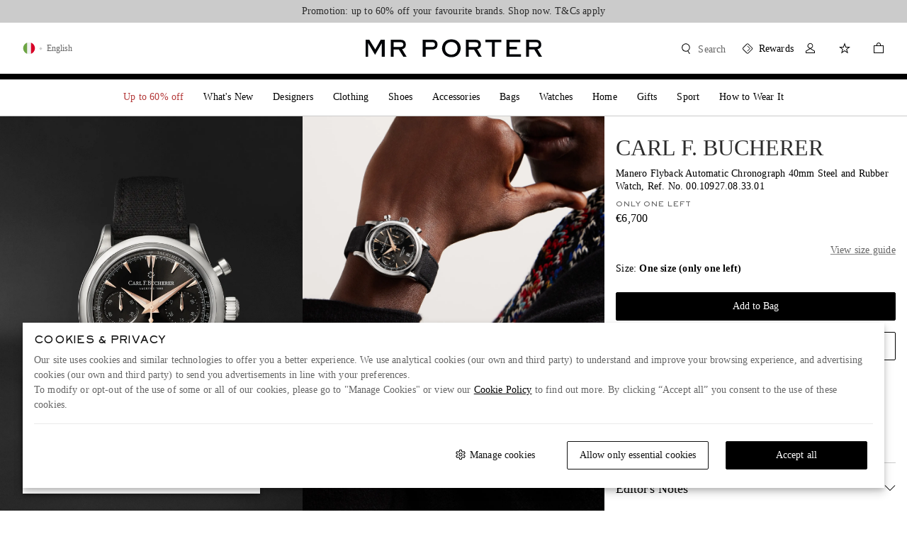

--- FILE ---
content_type: text/css
request_url: https://www.mrporter.com/assets/mrp-sifu-00687c21.css
body_size: 81691
content:
/*! normalize.css v8.0.1 | MIT License | github.com/necolas/normalize.css */html{line-height:1.15;-webkit-text-size-adjust:100%}h1{font-size:2em;margin:.67em 0}hr{-webkit-box-sizing:content-box;box-sizing:content-box;height:0;overflow:visible}pre{font-family:monospace,monospace;font-size:1em}a{background-color:transparent}abbr[title]{border-bottom:none;text-decoration:underline;-webkit-text-decoration:underline dotted;text-decoration:underline dotted}b,strong{font-weight:bolder}code,kbd,samp{font-family:monospace,monospace;font-size:1em}small{font-size:80%}sub,sup{font-size:75%;line-height:0;position:relative;vertical-align:baseline}sub{bottom:-.25em}sup{top:-.5em}img{border-style:none}button,input,optgroup,select,textarea{font-family:inherit;font-size:100%;line-height:1.15;margin:0}button,input{overflow:visible}button,select{text-transform:none}[type=button],[type=reset],[type=submit],button{-webkit-appearance:button}[type=button]::-moz-focus-inner,[type=reset]::-moz-focus-inner,[type=submit]::-moz-focus-inner,button::-moz-focus-inner{border-style:none;padding:0}[type=button]:-moz-focusring,[type=reset]:-moz-focusring,[type=submit]:-moz-focusring,button:-moz-focusring{outline:1px dotted ButtonText}fieldset{padding:.35em .75em .625em}legend{-webkit-box-sizing:border-box;box-sizing:border-box;color:inherit;display:table;max-width:100%;padding:0;white-space:normal}progress{vertical-align:baseline}textarea{overflow:auto}[type=checkbox],[type=radio]{-webkit-box-sizing:border-box;box-sizing:border-box;padding:0}[type=number]::-webkit-inner-spin-button,[type=number]::-webkit-outer-spin-button{height:auto}[type=search]{-webkit-appearance:textfield;outline-offset:-2px}[type=search]::-webkit-search-decoration{-webkit-appearance:none}::-webkit-file-upload-button{-webkit-appearance:button;font:inherit}details{display:block}summary{display:list-item}[hidden],template{display:none}*,:after,:before{-webkit-box-sizing:border-box;box-sizing:border-box}body{-moz-osx-font-smoothing:grayscale;-webkit-font-smoothing:antialiased}body,h1,h2,h3,h4,h5,h6,li,ol,ul{margin:0;padding:0}li,ol,ul{list-style:none}main{display:block}input{margin:0;padding:0;border-radius:0;-webkit-box-shadow:none;box-shadow:none}a{color:#2b2b2b;text-decoration:none;cursor:pointer}iframe{border:0}button{background-color:transparent}[data-whatintent=mouse] :focus,[data-whatintent=touch] :focus{outline:none}[data-whatintent=keyboard] :focus{outline-color:#7dadd9}:lang(ar){letter-spacing:0!important}[dir=ltr] .lp-window-root>.lp_minimized,[dir=ltr] .lp-window-root>.lpc_desktop{right:0!important;left:auto!important}[dir=rtl] .lp-window-root>.lp_minimized,[dir=rtl] .lp-window-root>.lpc_desktop{left:0!important;right:auto!important}.sf-live-chat-mobile-button{display:block}.sf-live-chat-desktop-button{display:none}@media only screen and (min-width:1024px){.sf-live-chat-mobile-button{display:none}.sf-live-chat-desktop-button{display:block}}.Flag1__container{display:inline-block;vertical-align:middle;width:24px;height:24px}[dir] .Flag1__container{background-image:url(images/flag_sprites-9fee5dd3..png);background-repeat:no-repeat;margin-bottom:4px}[dir=ltr] .Flag1__container{-moz-transform-origin:left center}[dir=rtl] .Flag1__container{-moz-transform-origin:right center}[dir] .AD{background:url(images/flag_sprites-9fee5dd3..png) 0 0;background-size:336px}[dir] .AD.icon{background:url([data-uri])}[dir] .AE{background:url(images/flag_sprites-9fee5dd3..png) -24px 0;background-size:336px}[dir] .AE.icon{background:url([data-uri])}[dir] .AF{background:url(images/flag_sprites-9fee5dd3..png) -48px 0;background-size:336px}[dir] .AF.icon{background:url([data-uri])}[dir] .AG{background:url(images/flag_sprites-9fee5dd3..png) -72px 0;background-size:336px}[dir] .AG.icon{background:url([data-uri])}[dir] .AI{background:url(images/flag_sprites-9fee5dd3..png) -96px 0;background-size:336px}[dir] .AI.icon{background:url([data-uri])}[dir] .AL{background:url(images/flag_sprites-9fee5dd3..png) -120px 0;background-size:336px}[dir] .AL.icon{background:url([data-uri])}[dir] .AM{background:url(images/flag_sprites-9fee5dd3..png) -144px 0;background-size:336px}[dir] .AM.icon{background:url([data-uri])}[dir] .AN{background:url(images/flag_sprites-9fee5dd3..png) -168px 0;background-size:336px}[dir] .AN.icon{background:url([data-uri])}[dir] .AO{background:url(images/flag_sprites-9fee5dd3..png) -192px 0;background-size:336px}[dir] .AO.icon{background:url([data-uri])}[dir] .AR{background:url(images/flag_sprites-9fee5dd3..png) -216px 0;background-size:336px}[dir] .AR.icon{background:url([data-uri])}[dir] .AT{background:url(images/flag_sprites-9fee5dd3..png) -240px 0;background-size:336px}[dir] .AT.icon{background:url([data-uri])}[dir] .AU{background:url(images/flag_sprites-9fee5dd3..png) -264px 0;background-size:336px}[dir] .AU.icon{background:url([data-uri])}[dir] .AW{background:url(images/flag_sprites-9fee5dd3..png) -288px 0;background-size:336px}[dir] .AW.icon{background:url([data-uri])}[dir] .AZ{background:url(images/flag_sprites-9fee5dd3..png) -312px 0;background-size:336px}[dir] .AZ.icon{background:url([data-uri])}[dir] .BA{background:url(images/flag_sprites-9fee5dd3..png) 0 -24px;background-size:336px}[dir] .BA.icon{background:url([data-uri])}[dir] .BB{background:url(images/flag_sprites-9fee5dd3..png) -24px -24px;background-size:336px}[dir] .BB.icon{background:url([data-uri])}[dir] .BD{background:url(images/flag_sprites-9fee5dd3..png) -48px -24px;background-size:336px}[dir] .BD.icon{background:url([data-uri])}[dir] .BE{background:url(images/flag_sprites-9fee5dd3..png) -72px -24px;background-size:336px}[dir] .BE.icon{background:url([data-uri])}[dir] .BG{background:url(images/flag_sprites-9fee5dd3..png) -96px -24px;background-size:336px}[dir] .BG.icon{background:url([data-uri])}[dir] .BH{background:url(images/flag_sprites-9fee5dd3..png) -120px -24px;background-size:336px}[dir] .BH.icon{background:url([data-uri])}[dir] .BL{background:url(images/flag_sprites-9fee5dd3..png) -144px -24px;background-size:336px}[dir] .BL.icon{background:url([data-uri])}[dir] .BM{background:url(images/flag_sprites-9fee5dd3..png) -168px -24px;background-size:336px}[dir] .BM.icon{background:url([data-uri])}[dir] .BN{background:url(images/flag_sprites-9fee5dd3..png) -192px -24px;background-size:336px}[dir] .BN.icon{background:url([data-uri])}[dir] .BO{background:url(images/flag_sprites-9fee5dd3..png) -216px -24px;background-size:336px}[dir] .BO.icon{background:url([data-uri])}[dir] .BR{background:url(images/flag_sprites-9fee5dd3..png) -240px -24px;background-size:336px}[dir] .BR.icon{background:url([data-uri])}[dir] .BS{background:url(images/flag_sprites-9fee5dd3..png) -264px -24px;background-size:336px}[dir] .BS.icon{background:url([data-uri])}[dir] .BT{background:url(images/flag_sprites-9fee5dd3..png) -288px -24px;background-size:336px}[dir] .BT.icon{background:url([data-uri])}[dir] .BW{background:url(images/flag_sprites-9fee5dd3..png) -312px -24px;background-size:336px}[dir] .BW.icon{background:url([data-uri])}[dir] .BY{background:url(images/flag_sprites-9fee5dd3..png) 0 -48px;background-size:336px}[dir] .BY.icon{background:url([data-uri])}[dir] .BZ{background:url(images/flag_sprites-9fee5dd3..png) -24px -48px;background-size:336px}[dir] .BZ.icon{background:url([data-uri])}[dir] .CA{background:url(images/flag_sprites-9fee5dd3..png) -48px -48px;background-size:336px}[dir] .CA.icon{background:url([data-uri])}[dir] .CH{background:url(images/flag_sprites-9fee5dd3..png) -72px -48px;background-size:336px}[dir] .CH.icon{background:url([data-uri])}[dir] .CI{background:url(images/flag_sprites-9fee5dd3..png) -96px -48px;background-size:336px}[dir] .CK{background:url(images/flag_sprites-9fee5dd3..png) -120px -48px;background-size:336px}[dir] .CK.icon{background:url([data-uri])}[dir] .CL{background:url(images/flag_sprites-9fee5dd3..png) -144px -48px;background-size:336px}[dir] .CL.icon{background:url([data-uri])}[dir] .CN{background:url(images/flag_sprites-9fee5dd3..png) -168px -48px;background-size:336px}[dir] .CN.icon{background:url([data-uri])}[dir] .CO{background:url(images/flag_sprites-9fee5dd3..png) -192px -48px;background-size:336px}[dir] .CO.icon{background:url([data-uri])}[dir] .CR{background:url(images/flag_sprites-9fee5dd3..png) -216px -48px;background-size:336px}[dir] .CR.icon{background:url([data-uri])}[dir] .CV{background:url(images/flag_sprites-9fee5dd3..png) -240px -48px;background-size:336px}[dir] .CV.icon{background:url([data-uri])}[dir] .CY{background:url(images/flag_sprites-9fee5dd3..png) -264px -48px;background-size:336px}[dir] .CY.icon{background:url([data-uri])}[dir] .CZ{background:url(images/flag_sprites-9fee5dd3..png) -288px -48px;background-size:336px}[dir] .CZ.icon{background:url([data-uri])}[dir] .DE{background:url(images/flag_sprites-9fee5dd3..png) -312px -48px;background-size:336px}[dir] .DE.icon{background:url([data-uri])}[dir] .DK{background:url(images/flag_sprites-9fee5dd3..png) 0 -72px;background-size:336px}[dir] .DK.icon{background:url([data-uri])}[dir] .DM{background:url(images/flag_sprites-9fee5dd3..png) -24px -72px;background-size:336px}[dir] .DM.icon{background:url(images/DM-c4301056..svg)}[dir] .DO{background:url(images/flag_sprites-9fee5dd3..png) -48px -72px;background-size:336px}[dir] .DO.icon{background:url([data-uri])}[dir] .DZ{background:url(images/flag_sprites-9fee5dd3..png) -72px -72px;background-size:336px}[dir] .DZ.icon{background:url([data-uri])}[dir] .EC{background:url(images/flag_sprites-9fee5dd3..png) -96px -72px;background-size:336px}[dir] .EC.icon{background:url([data-uri])}[dir] .EE{background:url(images/flag_sprites-9fee5dd3..png) -120px -72px;background-size:336px}[dir] .EE.icon{background:url([data-uri])}[dir] .EG{background:url(images/flag_sprites-9fee5dd3..png) -144px -72px;background-size:336px}[dir] .EG.icon{background:url([data-uri])}[dir] .ES{background:url(images/flag_sprites-9fee5dd3..png) -168px -72px;background-size:336px}[dir] .ES.icon{background:url([data-uri])}[dir] .FI{background:url(images/flag_sprites-9fee5dd3..png) -192px -72px;background-size:336px}[dir] .FI.icon{background:url([data-uri])}[dir] .FJ{background:url(images/flag_sprites-9fee5dd3..png) -216px -72px;background-size:336px}[dir] .FJ.icon{background:url([data-uri])}[dir] .FK{background:url(images/flag_sprites-9fee5dd3..png) -240px -72px;background-size:336px}[dir] .FK.icon{background:url([data-uri])}[dir] .FO{background:url(images/flag_sprites-9fee5dd3..png) -264px -72px;background-size:336px}[dir] .FO.icon{background:url([data-uri])}[dir] .FR{background:url(images/flag_sprites-9fee5dd3..png) -288px -72px;background-size:336px}[dir] .FR.icon{background:url([data-uri])}[dir] .GA{background:url(images/flag_sprites-9fee5dd3..png) -312px -72px;background-size:336px}[dir] .GA.icon{background:url([data-uri])}[dir] .GB{background:url(images/flag_sprites-9fee5dd3..png) 0 -96px;background-size:336px}[dir] .GB.icon{background:url([data-uri])}[dir] .GD{background:url(images/flag_sprites-9fee5dd3..png) -24px -96px;background-size:336px}[dir] .GD.icon{background:url([data-uri])}[dir] .GE{background:url(images/flag_sprites-9fee5dd3..png) -48px -96px;background-size:336px}[dir] .GE.icon{background:url([data-uri])}[dir] .GF{background:url(images/flag_sprites-9fee5dd3..png) -72px -96px;background-size:336px}[dir] .GF.icon{background:url([data-uri])}[dir] .GG{background:url(images/flag_sprites-9fee5dd3..png) -96px -96px;background-size:336px}[dir] .GG.icon{background:url([data-uri])}[dir] .GH{background:url(images/flag_sprites-9fee5dd3..png) -144px -96px;background-size:336px}[dir] .GH.icon{background:url([data-uri])}[dir] .GI{background:url(images/flag_sprites-9fee5dd3..png) -120px -96px;background-size:336px}[dir] .GI.icon{background:url([data-uri])}[dir] .GL{background:url(images/flag_sprites-9fee5dd3..png) -168px -96px;background-size:336px}[dir] .GL.icon{background:url([data-uri])}[dir] .GM{background:url(images/flag_sprites-9fee5dd3..png) -192px -96px;background-size:336px}[dir] .GM.icon{background:url([data-uri])}[dir] .GP{background:url(images/flag_sprites-9fee5dd3..png) -216px -96px;background-size:336px}[dir] .GP.icon{background:url([data-uri])}[dir] .GR{background:url(images/flag_sprites-9fee5dd3..png) -240px -96px;background-size:336px}[dir] .GR.icon{background:url([data-uri])}[dir] .GT{background:url(images/flag_sprites-9fee5dd3..png) -264px -96px;background-size:336px}[dir] .GT.icon{background:url([data-uri])}[dir] .GU{background:url(images/flag_sprites-9fee5dd3..png) -288px -96px;background-size:336px}[dir] .GU.icon{background:url([data-uri])}[dir] .GY{background:url(images/flag_sprites-9fee5dd3..png) -312px -96px;background-size:336px}[dir] .GY.icon{background:url([data-uri])}[dir] .HK{background:none;border:1px solid #e5e5e5;border-radius:12px}[dir] .HN{background:url(images/flag_sprites-9fee5dd3..png) -24px -120px;background-size:336px}[dir] .HN.icon{background:url([data-uri])}[dir] .HR{background:url(images/flag_sprites-9fee5dd3..png) -48px -120px;background-size:336px}[dir] .HR.icon{background:url([data-uri])}[dir] .HU{background:url(images/flag_sprites-9fee5dd3..png) -72px -120px;background-size:336px}[dir] .HU.icon{background:url([data-uri])}[dir] .IC{background:url(images/flag_sprites-9fee5dd3..png) -96px -120px;background-size:336px}[dir] .IC.icon{background:url([data-uri])}[dir] .ID{background:url(images/flag_sprites-9fee5dd3..png) -120px -120px;background-size:336px}[dir] .ID.icon{background:url([data-uri])}[dir] .IE{background:url(images/flag_sprites-9fee5dd3..png) -144px -120px;background-size:336px}[dir] .IE.icon{background:url([data-uri])}[dir] .IL{background:url(images/flag_sprites-9fee5dd3..png) -168px -120px;background-size:336px}[dir] .IL.icon{background:url([data-uri])}[dir] .IM{background:url(images/flag_sprites-9fee5dd3..png) -192px -120px;background-size:336px}[dir] .IM.icon{background:url([data-uri])}[dir] .IN{background:url(images/flag_sprites-9fee5dd3..png) -216px -120px;background-size:336px}[dir] .IN.icon{background:url([data-uri])}[dir] .IS{background:url(images/flag_sprites-9fee5dd3..png) -240px -120px;background-size:336px}[dir] .IS.icon{background:url([data-uri])}[dir] .IT{background:url(images/flag_sprites-9fee5dd3..png) -264px -120px;background-size:336px}[dir] .IT.icon{background:url([data-uri])}[dir] .JE{background:url(images/flag_sprites-9fee5dd3..png) -288px -120px;background-size:336px}[dir] .JE.icon{background:url([data-uri])}[dir] .JM{background:url(images/flag_sprites-9fee5dd3..png) -312px -120px;background-size:336px}[dir] .JM.icon{background:url([data-uri])}[dir] .JO{background:url(images/flag_sprites-9fee5dd3..png) 0 -144px;background-size:336px}[dir] .JO.icon{background:url([data-uri])}[dir] .JP{background:url(images/flag_sprites-9fee5dd3..png) -24px -144px;background-size:336px}[dir] .JP.icon{background:url([data-uri])}[dir] .KE{background:url(images/flag_sprites-9fee5dd3..png) -48px -144px;background-size:336px}[dir] .KE.icon{background:url([data-uri])}[dir] .KG{background:url(images/flag_sprites-9fee5dd3..png) -72px -144px;background-size:336px}[dir] .KG.icon{background:url([data-uri])}[dir] .KH{background:url(images/flag_sprites-9fee5dd3..png) -96px -144px;background-size:336px}[dir] .KH.icon{background:url([data-uri])}[dir] .KM{background:url(images/flag_sprites-9fee5dd3..png) -120px -144px;background-size:336px}[dir] .KM.icon{background:url([data-uri])}[dir] .KN{background:url(images/flag_sprites-9fee5dd3..png) -144px -144px;background-size:336px}[dir] .KN.icon{background:url([data-uri])}[dir] .KR{background:url(images/flag_sprites-9fee5dd3..png) -168px -144px;background-size:336px}[dir] .KR.icon{background:url([data-uri])}[dir] .KW{background:url(images/flag_sprites-9fee5dd3..png) -192px -144px;background-size:336px}[dir] .KW.icon{background:url([data-uri])}[dir] .KY{background:url(images/flag_sprites-9fee5dd3..png) -216px -144px;background-size:336px}[dir] .KY.icon{background:url([data-uri])}[dir] .KZ{background:url(images/flag_sprites-9fee5dd3..png) -240px -144px;background-size:336px}[dir] .KZ.icon{background:url([data-uri])}[dir] .LA{background:url(images/flag_sprites-9fee5dd3..png) -264px -144px;background-size:336px}[dir] .LA.icon{background:url([data-uri])}[dir] .LB{background:url(images/flag_sprites-9fee5dd3..png) -288px -144px;background-size:336px}[dir] .LB.icon{background:url([data-uri])}[dir] .LC{background:url(images/flag_sprites-9fee5dd3..png) -312px -144px;background-size:336px}[dir] .LC.icon{background:url([data-uri])}[dir] .LI{background:url(images/flag_sprites-9fee5dd3..png) 0 -168px;background-size:336px}[dir] .LI.icon{background:url([data-uri])}[dir] .LK{background:url(images/flag_sprites-9fee5dd3..png) -24px -168px;background-size:336px}[dir] .LK.icon{background:url([data-uri])}[dir] .LR{background:url(images/flag_sprites-9fee5dd3..png) -48px -168px;background-size:336px}[dir] .LR.icon{background:url([data-uri])}[dir] .LS{background:url(images/flag_sprites-9fee5dd3..png) -72px -168px;background-size:336px}[dir] .LS.icon{background:url([data-uri])}[dir] .LT{background:url(images/flag_sprites-9fee5dd3..png) -96px -168px;background-size:336px}[dir] .LT.icon{background:url([data-uri])}[dir] .LU{background:url(images/flag_sprites-9fee5dd3..png) -120px -168px;background-size:336px}[dir] .LU.icon{background:url([data-uri])}[dir] .LV{background:url(images/flag_sprites-9fee5dd3..png) -144px -168px;background-size:336px}[dir] .LV.icon{background:url([data-uri])}[dir] .MA{background:url(images/flag_sprites-9fee5dd3..png) -168px -168px;background-size:336px}[dir] .MA.icon{background:url([data-uri])}[dir] .MC{background:url(images/flag_sprites-9fee5dd3..png) -192px -168px;background-size:336px}[dir] .MC.icon{background:url([data-uri])}[dir] .MD{background:url(images/flag_sprites-9fee5dd3..png) -216px -168px;background-size:336px}[dir] .MD.icon{background:url([data-uri])}[dir] .ME{background:url(images/flag_sprites-9fee5dd3..png) -240px -168px;background-size:336px}[dir] .ME.icon{background:url([data-uri])}[dir] .MG{background:url(images/flag_sprites-9fee5dd3..png) -264px -168px;background-size:336px}[dir] .MG.icon{background:url([data-uri])}[dir] .MK{background:url(images/flag_sprites-9fee5dd3..png) -288px -168px;background-size:336px}[dir] .MK.icon{background:url([data-uri])}[dir] .MN{background:url(images/flag_sprites-9fee5dd3..png) -312px -168px;background-size:336px}[dir] .MN.icon{background:url([data-uri])}[dir] .MO{background:none;border:1px solid #e5e5e5;border-radius:12px}[dir] .MQ{background:url(images/flag_sprites-9fee5dd3..png) -24px -192px;background-size:336px}[dir] .MQ.icon{background:url([data-uri])}[dir] .MS{background:url(images/flag_sprites-9fee5dd3..png) -48px -192px;background-size:336px}[dir] .MS.icon{background:url([data-uri])}[dir] .MT{background:url(images/flag_sprites-9fee5dd3..png) -72px -192px;background-size:336px}[dir] .MT.icon{background:url([data-uri])}[dir] .MU{background:url(images/flag_sprites-9fee5dd3..png) -96px -192px;background-size:336px}[dir] .MU.icon{background:url([data-uri])}[dir] .MV{background:url(images/flag_sprites-9fee5dd3..png) -120px -192px;background-size:336px}[dir] .MV.icon{background:url([data-uri])}[dir] .MW{background:url(images/flag_sprites-9fee5dd3..png) -144px -192px;background-size:336px}[dir] .MW.icon{background:url([data-uri])}[dir] .MX{background:url(images/flag_sprites-9fee5dd3..png) -168px -192px;background-size:336px}[dir] .MX.icon{background:url([data-uri])}[dir] .MY{background:url(images/flag_sprites-9fee5dd3..png) -192px -192px;background-size:336px}[dir] .MY.icon{background:url([data-uri])}[dir] .MZ{background:url(images/flag_sprites-9fee5dd3..png) -216px -192px;background-size:336px}[dir] .MZ.icon{background:url([data-uri])}[dir] .NA{background:url(images/flag_sprites-9fee5dd3..png) -240px -192px;background-size:336px}[dir] .NA.icon{background:url([data-uri])}[dir] .NC{background:url(images/flag_sprites-9fee5dd3..png) -264px -192px;background-size:336px}[dir] .NC.icon{background:url([data-uri])}[dir] .NI{background:url(images/flag_sprites-9fee5dd3..png) -288px -192px;background-size:336px}[dir] .NI.icon{background:url([data-uri])}[dir] .NL{background:url(images/flag_sprites-9fee5dd3..png) -312px -192px;background-size:336px}[dir] .NL.icon{background:url([data-uri])}[dir] .NO{background:url(images/flag_sprites-9fee5dd3..png) 0 -216px;background-size:336px}[dir] .NO.icon{background:url([data-uri])}[dir] .NP{background:url(images/flag_sprites-9fee5dd3..png) -24px -216px;background-size:336px}[dir] .NP.icon{background:url([data-uri])}[dir] .NZ{background:url(images/flag_sprites-9fee5dd3..png) -48px -216px;background-size:336px}[dir] .NZ.icon{background:url([data-uri])}[dir] .OM{background:url(images/flag_sprites-9fee5dd3..png) -72px -216px;background-size:336px}[dir] .OM.icon{background:url([data-uri])}[dir] .PA{background:url(images/flag_sprites-9fee5dd3..png) -96px -216px;background-size:336px}[dir] .PA.icon{background:url([data-uri])}[dir] .PE{background:url(images/flag_sprites-9fee5dd3..png) -120px -216px;background-size:336px}[dir] .PE.icon{background:url([data-uri])}[dir] .PF{background:url(images/flag_sprites-9fee5dd3..png) -144px -216px;background-size:336px}[dir] .PF.icon{background:url([data-uri])}[dir] .PG{background:url(images/flag_sprites-9fee5dd3..png) -168px -216px;background-size:336px}[dir] .PG.icon{background:url([data-uri])}[dir] .PH{background:url(images/flag_sprites-9fee5dd3..png) -192px -216px;background-size:336px}[dir] .PH.icon{background:url([data-uri])}[dir] .PL{background:url(images/flag_sprites-9fee5dd3..png) -216px -216px;background-size:336px}[dir] .PL.icon{background:url([data-uri])}[dir] .PR{background:url(images/flag_sprites-9fee5dd3..png) -240px -216px;background-size:336px}[dir] .PR.icon{background:url([data-uri])}[dir] .PT{background:url(images/flag_sprites-9fee5dd3..png) -264px -216px;background-size:336px}[dir] .PT.icon{background:url([data-uri])}[dir] .PY{background:url(images/flag_sprites-9fee5dd3..png) -288px -216px;background-size:336px}[dir] .PY.icon{background:url([data-uri])}[dir] .QA{background:url(images/flag_sprites-9fee5dd3..png) -312px -216px;background-size:336px}[dir] .QA.icon{background:url([data-uri])}[dir] .RO{background:url(images/flag_sprites-9fee5dd3..png) 0 -240px;background-size:336px}[dir] .RO.icon{background:url([data-uri])}[dir] .RS{background:url(images/flag_sprites-9fee5dd3..png) -24px -240px;background-size:336px}[dir] .RS.icon{background:url([data-uri])}[dir] .RU{background:url(images/flag_sprites-9fee5dd3..png) -48px -240px;background-size:336px}[dir] .RU.icon{background:url([data-uri])}[dir] .SA{background:url(images/flag_sprites-9fee5dd3..png) -72px -240px;background-size:336px}[dir] .SA.icon{background:url([data-uri])}[dir] .SB{background:url(images/flag_sprites-9fee5dd3..png) -96px -240px;background-size:336px}[dir] .SB.icon{background:url([data-uri])}[dir] .SC{background:url(images/flag_sprites-9fee5dd3..png) -120px -240px;background-size:336px}[dir] .SC.icon{background:url([data-uri])}[dir] .SE{background:url(images/flag_sprites-9fee5dd3..png) -144px -240px;background-size:336px}[dir] .SE.icon{background:url([data-uri])}[dir] .SG{background:url(images/flag_sprites-9fee5dd3..png) -168px -240px;background-size:336px}[dir] .SG.icon{background:url([data-uri])}[dir] .SI{background:url(images/flag_sprites-9fee5dd3..png) -192px -240px;background-size:336px}[dir] .SI.icon{background:url([data-uri])}[dir] .SK{background:url(images/flag_sprites-9fee5dd3..png) -216px -240px;background-size:336px}[dir] .SK.icon{background:url([data-uri])}[dir] .SM{background:url(images/flag_sprites-9fee5dd3..png) -240px -240px;background-size:336px}[dir] .SM.icon{background:url([data-uri])}[dir] .SN{background:url(images/flag_sprites-9fee5dd3..png) -264px -240px;background-size:336px}[dir] .SN.icon{background:url([data-uri])}[dir] .SR{background:url(images/flag_sprites-9fee5dd3..png) -288px -240px;background-size:336px}[dir] .SR.icon{background:url([data-uri])}[dir] .ST{background:url(images/flag_sprites-9fee5dd3..png) -312px -240px;background-size:336px}[dir] .ST.icon{background:url([data-uri])}[dir] .SV{background:url(images/flag_sprites-9fee5dd3..png) 0 -264px;background-size:336px}[dir] .SV.icon{background:url([data-uri])}[dir] .SY{background:url(images/flag_sprites-9fee5dd3..png) -24px -264px;background-size:336px}[dir] .SY.icon{background:url([data-uri])}[dir] .SZ{background:url(images/flag_sprites-9fee5dd3..png) -48px -264px;background-size:336px}[dir] .SZ.icon{background:url([data-uri])}[dir] .TC{background:url(images/flag_sprites-9fee5dd3..png) -72px -264px;background-size:336px}[dir] .TC.icon{background:url([data-uri])}[dir] .TG{background:url(images/flag_sprites-9fee5dd3..png) -96px -264px;background-size:336px}[dir] .TG.icon{background:url([data-uri])}[dir] .TH{background:url(images/flag_sprites-9fee5dd3..png) -120px -264px;background-size:336px}[dir] .TH.icon{background:url([data-uri])}[dir] .TJ{background:url(images/flag_sprites-9fee5dd3..png) -144px -264px;background-size:336px}[dir] .TJ.icon{background:url([data-uri])}[dir] .TL{background:url(images/flag_sprites-9fee5dd3..png) -168px -264px;background-size:336px}[dir] .TL.icon{background:url([data-uri])}[dir] .TM{background:url(images/flag_sprites-9fee5dd3..png) -192px -264px;background-size:336px}[dir] .TM.icon{background:url(images/TM-342a0fbb..svg)}[dir] .TN{background:url(images/flag_sprites-9fee5dd3..png) -216px -264px;background-size:336px}[dir] .TN.icon{background:url([data-uri])}[dir] .TO{background:url(images/flag_sprites-9fee5dd3..png) -240px -264px;background-size:336px}[dir] .TO.icon{background:url([data-uri])}[dir] .TR{background:url(images/flag_sprites-9fee5dd3..png) -264px -264px;background-size:336px}[dir] .TR.icon{background:url([data-uri])}[dir] .TT{background:url(images/flag_sprites-9fee5dd3..png) -288px -264px;background-size:336px}[dir] .TT.icon{background:url([data-uri])}[dir] .TV{background:url(images/flag_sprites-9fee5dd3..png) -312px -264px;background-size:336px}[dir] .TV.icon{background:url([data-uri])}[dir] .TW{background:none;border:1px solid #e5e5e5;border-radius:12px}[dir] .TZ{background:url(images/flag_sprites-9fee5dd3..png) -24px -288px;background-size:336px}[dir] .TZ.icon{background:url([data-uri])}[dir] .UA{background:url(images/flag_sprites-9fee5dd3..png) -48px -288px;background-size:336px}[dir] .UA.icon{background:url([data-uri])}[dir] .US{background:url(images/flag_sprites-9fee5dd3..png) -72px -288px;background-size:336px}[dir] .US.icon{background:url([data-uri])}[dir] .UY{background:url(images/flag_sprites-9fee5dd3..png) -96px -288px;background-size:336px}[dir] .UY.icon{background:url([data-uri])}[dir] .UZ{background:url(images/flag_sprites-9fee5dd3..png) -120px -288px;background-size:336px}[dir] .UZ.icon{background:url(images/UZ-fd36c99e..svg)}[dir] .VC{background:url(images/flag_sprites-9fee5dd3..png) -144px -288px;background-size:336px}[dir] .VC.icon{background:url([data-uri])}[dir] .VE{background:url(images/flag_sprites-9fee5dd3..png) -168px -288px;background-size:336px}[dir] .VE.icon{background:url([data-uri])}[dir] .VG{background:url(images/flag_sprites-9fee5dd3..png) -192px -288px;background-size:336px}[dir] .VG.icon{background:url([data-uri])}[dir] .VI{background:url(images/flag_sprites-9fee5dd3..png) -216px -288px;background-size:336px}[dir] .VI.icon{background:url([data-uri])}[dir] .VN{background:url(images/flag_sprites-9fee5dd3..png) -240px -288px;background-size:336px}[dir] .VN.icon{background:url([data-uri])}[dir] .VU{background:url(images/flag_sprites-9fee5dd3..png) -264px -288px;background-size:336px}[dir] .VU.icon{background:url(images/VU-f3148a4f..svg)}[dir] .WS{background:url(images/flag_sprites-9fee5dd3..png) -288px -288px;background-size:336px}[dir] .WS.icon{background:url([data-uri])}[dir] .ZA{background:url(images/flag_sprites-9fee5dd3..png) -312px -288px;background-size:336px}[dir] .ZA.icon{background:url([data-uri])}[dir] .ZW{background:url(images/flag_sprites-9fee5dd3..png) 0 -312px;background-size:336px}[dir] .ZW.icon{background:url([data-uri])}.LPMcontainer{-webkit-box-shadow:0 0 3px #777}[dir] .LPMcontainer{border-bottom:4px solid #000!important;box-shadow:0 0 3px #777}@font-face{font-family:NeueFrutigerRegular;font-display:swap;src:url(fonts/NeueFrutigerW05-Regular-5c112431..woff2) format("woff2"),url(fonts/NeueFrutigerW05-Regular-c2e88d3b..woff) format("woff")}@font-face{font-family:Amariya;font-display:swap;font-weight:700;src:url(fonts/AmariyaW00-Bold-93963085..woff2) format("woff2"),url(fonts/AmariyaW00-Bold-81a69525..woff) format("woff")}@font-face{font-family:SackersGothicStd;font-display:swap;font-weight:400;src:url(fonts/SackersGothicStd-Heavy-e280e9bc..woff2) format("woff2"),url(fonts/SackersGothicStd-Heavy-c6e0b459..woff) format("woff")}@font-face{font-family:AkkuratPro;font-display:swap;font-weight:400;src:url(fonts/akkuratproregular-25a16d07..woff2) format("woff2"),url(fonts/akkuratproregular-8ef7cb0e..woff) format("woff")}@font-face{font-family:AkkuratPro;font-display:swap;font-weight:700;src:url(fonts/akkuratprobold-d0424f7f..woff2) format("woff2"),url(fonts/akkuratprobold-0c2ca57a..woff) format("woff")}@font-face{font-family:AkkuratPro;font-display:swap;font-weight:300;src:url(fonts/akkuratprolight-c8b4c6b3..woff2) format("woff2"),url(fonts/akkuratprolight-b88edb6e..woff) format("woff")}@font-face{font-family:Mrporter;font-display:swap;font-weight:400;src:url(fonts/mrporter-c274dc3d..woff2) format("woff2"),url(fonts/mrporter-213a05aa..woff) format("woff")}@font-face{font-family:Amariya;font-display:swap;src:url(fonts/AmariyaW00-Regular-9101b421..woff2) format("woff2"),url(fonts/AmariyaW00-Regular-7dfa708a..woff) format("woff")}@font-face{font-family:NotoSansJP;font-display:swap;font-weight:700;src:url(fonts/NotoSansJP-Bold-e0c86caf..woff2) format("woff2"),url(fonts/NotoSansJP-Bold-bb074086..woff) format("woff");unicode-range:u+30a0-30ff,u+3040-309f,u+4e00-9fbf,u+304b-3087}@font-face{font-family:NotoSansJP;font-display:swap;font-weight:350;src:url(fonts/NotoSansJP-Demilight-0868e7f6..woff2) format("woff2"),url(fonts/NotoSansJP-Demilight-95930773..woff) format("woff");unicode-range:u+30a0-30ff,u+3040-309f,u+4e00-9fbf,u+304b-3087}@font-face{font-family:NotoSansJP;font-display:swap;font-weight:500;src:url(fonts/NotoSansJP-Medium-65a17811..woff2) format("woff2"),url(fonts/NotoSansJP-Medium-f8a66055..woff) format("woff");unicode-range:u+30a0-30ff,u+3040-309f,u+4e00-9fbf,u+304b-3087}@font-face{font-family:NotoSansJP;font-display:swap;font-weight:400;src:url(fonts/NotoSansJP-Regular-34e5debf..woff2) format("woff2"),url(fonts/NotoSansJP-Regular-283ea5ff..woff) format("woff");unicode-range:u+30a0-30ff,u+3040-309f,u+4e00-9fbf,u+304b-3087}@font-face{font-family:NotoSansKR;font-display:swap;font-weight:500;src:url(fonts/NotoSansKR-Regular-7e374ffc..woff2) format("woff2"),url(fonts/NotoSansKR-Regular-65bde2e6..woff) format("woff");unicode-range:u+11??,u+3130-318f,u+a960-a97f,u+ac00-d7af,u+d7b0-d7ff}@font-face{font-family:NotoSansKR;font-display:swap;font-weight:700;src:url(fonts/NotoSansKR-Bold-982a6354..woff2) format("woff2"),url(fonts/NotoSansKR-Bold-8596b7f7..woff) format("woff");unicode-range:u+11??,u+3130-318f,u+a960-a97f,u+ac00-d7af,u+d7b0-d7ff}.Overlay9{position:fixed;top:0;width:100vw;height:100%;-webkit-transform:translateY(0);z-index:107159;display:-webkit-box;display:-ms-flexbox;display:flex;-webkit-box-orient:vertical;-webkit-box-direction:normal;-ms-flex-direction:column;flex-direction:column}[dir] .Overlay9{background:#fff;transform:translateY(0);padding:16px}[dir=ltr] .Overlay9{left:0}[dir=rtl] .Overlay9{right:0}@media (min-width:768px){.Overlay9{min-width:497px;max-width:516px;position:static;width:auto;height:auto;top:auto;max-height:100vh;-webkit-box-shadow:0 0 22px 0 rgba(0,0,0,.5)}[dir] .Overlay9{margin:24px auto;box-shadow:0 0 22px 0 rgba(0,0,0,.5)}[dir=ltr] .Overlay9{left:auto}[dir=rtl] .Overlay9{right:auto}}@media (min-width:768px) and screen and (-ms-high-contrast:active),(min-width:768px) and screen and (-ms-high-contrast:none){.Overlay9{width:497px}}@media (min-width:1024px){.Overlay9{min-width:516px;max-width:none;max-height:calc(100vh - 48px)}[dir] .Overlay9{padding:24px}}.Overlay9--modalCompanyInfoPosition{height:35%;bottom:0;top:unset}@media (min-width:1024px){.Overlay9--modalCompanyInfoPosition{width:550px}}.Overlay9--stickybag{top:unset;height:unset}[dir] .Overlay9--stickybag{padding:0}@media (min-width:768px){.Overlay9--stickybag{min-width:unset;max-width:unset;position:fixed;width:100vw;height:100%;max-height:unset;-webkit-box-shadow:unset}[dir] .Overlay9--stickybag{margin:unset;box-shadow:unset}[dir=ltr] .Overlay9--stickybag{left:0}[dir=rtl] .Overlay9--stickybag{right:0}}.Overlay9--alert{min-width:343px;position:static;height:auto;-webkit-box-shadow:0 2px 5px 0 rgba(0,0,0,.14),0 1px 3px 0 rgba(0,0,0,.12)}[dir] .Overlay9--alert{margin:0 16px;box-shadow:0 2px 5px 0 rgba(0,0,0,.14),0 1px 3px 0 rgba(0,0,0,.12)}@media (min-width:768px){.Overlay9--alert{min-width:497px}[dir] .Overlay9--alert{margin:0 auto}}@media (min-width:1024px){.Overlay9--alert{min-width:516px}}.Overlay9--miniDialog{position:fixed;top:50%;width:344px;height:auto}[dir=ltr] .Overlay9--miniDialog{left:50%;-webkit-transform:translate(-50%,-50%);transform:translate(-50%,-50%)}[dir=rtl] .Overlay9--miniDialog{right:50%;-webkit-transform:translate(50%,-50%);transform:translate(50%,-50%)}[dir] .Overlay9--pdp{padding:0}@media (min-width:1024px){.Overlay9--pdp{width:844px;height:563px}}.Overlay9--video{width:100%}[dir] .Overlay9--video{padding:0}@media (min-width:768px){.Overlay9--video{width:65%}}.Overlay9--positionModifier{max-width:800px}[dir] .Overlay9--positionModifier{padding:16px 0 44.96px}.Overlay9--recommendation{position:absolute;height:auto;max-width:none;width:100vw;bottom:0;top:auto}[dir] .Overlay9--recommendation{margin:0;padding-bottom:0}@media (min-width:1024px){.Overlay9--recommendation{position:relative;max-width:516px}[dir] .Overlay9--recommendation{margin:0 auto}}.Overlay9__cover{z-index:107159;display:-webkit-box;display:-ms-flexbox;display:flex;-webkit-box-align:center;-ms-flex-align:center;align-items:center;position:fixed;top:0;height:100vh;width:100vw}[dir] .Overlay9__cover{background:rgba(0,0,0,.7)}[dir=ltr] .Overlay9__cover{left:0}[dir=rtl] .Overlay9__cover{right:0}.Overlay9__cover--alert{z-index:107159;display:-webkit-box;display:-ms-flexbox;display:flex;-webkit-box-align:center;-ms-flex-align:center;align-items:center;position:fixed;top:0;height:100vh;width:100vw;pointer-events:none}[dir] .Overlay9__cover--alert{background:rgba(0,0,0,.7)}[dir=ltr] .Overlay9__cover--alert{left:0}[dir=rtl] .Overlay9__cover--alert{right:0}.Overlay9__cover--dockToBottom{height:100dvh}.Overlay9__back{height:16px;width:16px;position:absolute}[dir] .Overlay9__back{background:url([data-uri]) no-repeat}[dir] .Overlay9__back:hover{cursor:pointer}.Overlay9__title{font:14px/18px Georgia;font-weight:400}.Overlay9__title:lang(ar){font:14px/18px Amariya}.Overlay9__title:lang(ko){font:14px/18px NotoSansKR,Georgia}.Overlay9__title:lang(ja){font:13px/18px NotoSansJP,Georgia;font-weight:500}.Overlay9__title{pointer-events:auto}[dir] .Overlay9__title{padding-bottom:16px;margin-bottom:24px;border-bottom:4px solid #000}.Overlay9__title--alert{font:24px/30px Georgia;font-weight:400}.Overlay9__title--alert:lang(ar){font:40px/40px Amariya}.Overlay9__title--alert:lang(ko){font:24px/30px NotoSansKR,Georgia}.Overlay9__title--alert:lang(ja){font:23px/30px NotoSansJP,Georgia;font-weight:500}@media (min-width:1024px){.Overlay9__title--alert{font-size:32px;line-height:40px}.Overlay9__title--alert:lang(ar){font-size:40px;line-height:40px}.Overlay9__title--alert:lang(ko){font-size:32px;line-height:40px}}.Overlay9__title--alert{min-height:0}[dir] .Overlay9__title--alert{margin:0 0 16px;border:none;padding:0}[dir] .Overlay9__title--positionModifier{border-bottom:1px solid #cbcbcb;padding-bottom:18px}[dir=ltr] .Overlay9__title--positionModifier{padding-left:16px}[dir=rtl] .Overlay9__title--positionModifier{padding-right:16px}[dir] .Overlay9__title--pdp{margin:0;padding:0;border:none}[dir=ltr] .Overlay9__title--back{padding-left:32px}[dir=rtl] .Overlay9__title--back{padding-right:32px}.Overlay9__title--recentlyViewed{font:12px/16px SackersGothicStd;text-transform:uppercase;font-weight:400}.Overlay9__title--recentlyViewed:lang(ar){font:18px/26px NeueFrutigerRegular,Sans-Serif}.Overlay9__title--recentlyViewed:lang(ko){font:12px/16px NotoSansKR,SackersGothicStd;font-weight:400}.Overlay9__title--recentlyViewed:lang(ja){font:12px/16px NotoSansJP,SackersGothicStd;font-weight:700}[dir] .Overlay9__title--recentlyViewed{padding:16px 0 32px;margin:0;border:0}@media (min-width:1024px){[dir] .Overlay9__title--recentlyViewed{padding:24px 8px 48px}}.Overlay9__title--titleStyle{font-family:SackersGothicStd;font-size:16px}[dir] .Overlay9__title--titleStyle{border-bottom:0;margin-bottom:0;padding-bottom:0}@media (min-width:1024px){[dir=ltr] .Overlay9__title--titleStyle{padding:32px 0 32px 56px}[dir=rtl] .Overlay9__title--titleStyle{padding:32px 56px 32px 0}}.Overlay9__title--modalCompanyInfoPosition{font:14px/18px Georgia;letter-spacing:.2px;font-weight:400}.Overlay9__title--modalCompanyInfoPosition:lang(ar){font:20px/26px Amariya}.Overlay9__title--modalCompanyInfoPosition:lang(ko){font:14px/18px NotoSansKR,Georgia}.Overlay9__title--modalCompanyInfoPosition:lang(ja){font:15px/20px NotoSansJP,Georgia;font-weight:400}.Overlay9__close{height:24px;width:24px;position:absolute;top:8px;line-height:0;outline:none;z-index:107159}[dir] .Overlay9__close{background:url([data-uri]) no-repeat;background-position:8px 8px;background-color:transparent;border:none;cursor:pointer;padding:16px}[dir=ltr] .Overlay9__close{right:8px}[dir=rtl] .Overlay9__close{left:8px}.Overlay9__close:focus-visible{outline:revert}@media (min-width:1024px){.Overlay9__close{top:16px}[dir=ltr] .Overlay9__close{right:16px}[dir=rtl] .Overlay9__close{left:16px}}.Overlay9__close--alert{display:none}@media (min-width:1024px){[dir] .Overlay9__close--positionModifier{background-position:8px 4px}}@media (min-width:1024px){.Overlay9__close--pdp{top:12px}[dir=ltr] .Overlay9__close--pdp{right:12px}[dir=rtl] .Overlay9__close--pdp{left:12px}}.Overlay9__close--recentlyViewed{top:24px}@media (min-width:1024px){.Overlay9__close--recentlyViewed{top:38px}}.Overlay9__content::-webkit-scrollbar{width:16px}.Overlay9__content::-webkit-scrollbar-thumb{min-height:68px}[dir] .Overlay9__content::-webkit-scrollbar-thumb{border:6px solid transparent;border-radius:100px;background-color:#cbcbcb;background-clip:padding-box}.Overlay9__content{width:100%;-webkit-box-flex:1;-ms-flex-positive:1;flex-grow:1;overflow:auto;pointer-events:auto}[dir] .Overlay9__content{padding:0}@media (min-width:1024px) and screen and (-ms-high-contrast:active),(min-width:1024px) and screen and (-ms-high-contrast:none){.Overlay9__content{overflow-x:hidden}}[dir] .Overlay9__content--pdp{padding:0}.Overlay9__content--overflow{overflow:auto}[dir] .Overlay9__content--stickybag{padding:0}.Overlay9__content--stickybag::-webkit-scrollbar{width:0}@media (min-width:1024px){[dir] .Overlay9__content--titleStyle{padding-top:0}}[dir] .Overlay9__content--recommendation{padding:16px 16px 0}[dir] .Overlay9__content--positionModifier{padding:0 24px}.Overlay9__body--locked{height:100%;overflow:hidden;position:absolute;width:100%}[dir] .Overlay9__body--locked{margin:0 auto}@media (min-width:1024px){.addressForm{width:516px}}@media (min-width:1024px){.addressFormV3{width:600px}}.OverlayAnimation9--enter{-webkit-transform:translateY(100vh)}[dir] .OverlayAnimation9--enter{transform:translateY(100vh)}.OverlayAnimation9--enterActive{-webkit-transform:translateY(0);transition:-webkit-transform .3s ease-in;transition:transform .3s ease-in;transition:transform .3s ease-in,-webkit-transform .3s ease-in}[dir] .OverlayAnimation9--enterActive{transform:translateY(0);-webkit-transition:-webkit-transform .3s ease-in}.OverlayAnimation9--leave{-webkit-transform:translateY(0)}[dir] .OverlayAnimation9--leave{transform:translateY(0)}.OverlayAnimation9--leaveActive{-webkit-transform:translateY(100vh);transition:-webkit-transform .3s ease-in;transition:transform .3s ease-in;transition:transform .3s ease-in,-webkit-transform .3s ease-in}[dir] .OverlayAnimation9--leaveActive{transform:translateY(100vh);-webkit-transition:-webkit-transform .3s ease-in}.OverlayWithToggle9{position:fixed;width:100vw;bottom:0;z-index:3000}[dir=ltr] .OverlayWithToggle9{left:0}[dir=rtl] .OverlayWithToggle9{right:0}.OverlayWithToggle9__container{max-height:80vh;bottom:0}@media (min-width:768px){.RegistrationOverlay2__container{width:516px;-webkit-box-shadow:0 0 22px 0 rgba(0,0,0,.5)}[dir] .RegistrationOverlay2__container{box-shadow:0 0 22px 0 rgba(0,0,0,.5)}}@media (min-width:768px){[dir] .RegistrationOverlay2__container .registrationOverlayContent{padding:0}}[dir] .RegistrationOverlay2__image-container{margin-bottom:16px}.RegistrationOverlay2__image-container>img{display:block;width:100%}[dir] .RegistrationOverlay2__image-container>img{margin:0 auto}@media (min-width:768px){.RegistrationOverlay2__image-container>img{width:265px}}.RegistrationOverlay2__thanks{font:48px/30px Mrporter}[dir] .RegistrationOverlay2__thanks{text-align:center;margin-bottom:48px;cursor:default}.RegistrationOverlay2__signoff{font:14px/22px Georgia;font-weight:400}.RegistrationOverlay2__signoff:lang(ar){font:20px/26px Amariya}.RegistrationOverlay2__signoff:lang(ko){font:14px/22px NotoSansKR,Georgia}.RegistrationOverlay2__signoff:lang(ja){font:14px/24px NotoSansJP,Georgia;font-weight:400}.RegistrationOverlay2__signoff{color:#656565}[dir] .RegistrationOverlay2__signoff{margin-top:24px}@media (min-width:768px){.RegistrationOverlay2__signoff{width:383px}}.RegistrationOverlay2__email-label{font:14px/18px Georgia;letter-spacing:.2px;font-weight:400}.RegistrationOverlay2__email-label:lang(ar){font:20px/26px Amariya}.RegistrationOverlay2__email-label:lang(ko){font:14px/18px NotoSansKR,Georgia}.RegistrationOverlay2__email-label:lang(ja){font:15px/20px NotoSansJP,Georgia;font-weight:400}.RegistrationOverlay2__email-label{display:inline-block}[dir] .RegistrationOverlay2__email-label{margin:24px 0 4px}[dir] .RegistrationOverlay2__divider{border:1px solid #f0f0f0;border-bottom:none}@media (min-width:768px){.RegistrationOverlay2__divider{width:468px}}.RegistrationOverlay2__prompt{text-decoration:none;width:100%}[dir] .RegistrationOverlay2__prompt{text-align:center;border:1px solid #000;border-radius:2px;cursor:pointer;padding:12px 24px;background-repeat:no-repeat;background-position:12px 12px}@media (min-width:1024px){.RegistrationOverlay2__prompt{min-width:222px;width:auto}[dir] .RegistrationOverlay2__prompt{padding:7px 48px;background-position:12px 8px}}.RegistrationOverlay2__prompt{color:#fff}[dir] .RegistrationOverlay2__prompt{background-color:#000}@media (hover:hover) and (pointer:fine){[dir] .RegistrationOverlay2__prompt:hover{border-color:#333;background-color:#333}}[dir] .RegistrationOverlay2__prompt:active{background-color:#000}.RegistrationOverlay2__prompt{font:14px/22px Georgia;font-weight:400}.RegistrationOverlay2__prompt:lang(ar){font:20px/26px Amariya}.RegistrationOverlay2__prompt:lang(ko){font:14px/22px NotoSansKR,Georgia}.RegistrationOverlay2__prompt:lang(ja){font:14px/24px NotoSansJP,Georgia;font-weight:400}.RegistrationOverlay2__prompt{outline:none}[dir] .RegistrationOverlay2__prompt{padding:11px 25px;margin-top:16px}@media (min-width:768px){.RegistrationOverlay2__prompt{width:50%}}.Button10--primary{text-decoration:none;width:100%}[dir] .Button10--primary{text-align:center;border:1px solid #000;border-radius:2px;cursor:pointer;padding:12px 24px;background-repeat:no-repeat;background-position:12px 12px}@media (min-width:1024px){.Button10--primary{min-width:222px;width:auto}[dir] .Button10--primary{padding:7px 48px;background-position:12px 8px}}.Button10--primary{color:#fff}[dir] .Button10--primary{background-color:#000}@media (hover:hover) and (pointer:fine){[dir] .Button10--primary:hover{border-color:#333;background-color:#333}}[dir] .Button10--primary:active{background-color:#000}.Button10--primary{font:14px/22px Georgia;font-weight:400}.Button10--primary:lang(ar){font:20px/26px Amariya}.Button10--primary:lang(ko){font:14px/22px NotoSansKR,Georgia}.Button10--primary:lang(ja){font:14px/24px NotoSansJP,Georgia;font-weight:400}.Button10--primary:disabled{text-decoration:none;width:100%}[dir] .Button10--primary:disabled{text-align:center;border:1px solid #000;border-radius:2px;cursor:pointer;padding:12px 24px;background-repeat:no-repeat;background-position:12px 12px}@media (min-width:1024px){.Button10--primary:disabled{min-width:222px;width:auto}[dir] .Button10--primary:disabled{padding:7px 48px;background-position:12px 8px}}.Button10--primary:disabled{color:#fff}[dir] .Button10--primary:disabled{background-color:#cbcbcb;border-color:#f0f0f0;cursor:not-allowed}.Button10--primary:disabled:hover{color:#fff}[dir] .Button10--primary:disabled:hover{background-color:#cbcbcb;border-color:#f0f0f0}.Button10--primary:disabled{font:14px/22px Georgia;font-weight:400}.Button10--primary:disabled:lang(ar){font:20px/26px Amariya}.Button10--primary:disabled:lang(ko){font:14px/22px NotoSansKR,Georgia}.Button10--primary:disabled:lang(ja){font:14px/24px NotoSansJP,Georgia;font-weight:400}.Button10--primary-icon{text-decoration:none;width:100%}[dir] .Button10--primary-icon{text-align:center;border:1px solid #000;border-radius:2px;cursor:pointer;padding:12px 24px;background-repeat:no-repeat;background-position:12px 12px}@media (min-width:1024px){.Button10--primary-icon{min-width:222px;width:auto}[dir] .Button10--primary-icon{padding:7px 48px;background-position:12px 8px}}.Button10--primary-icon{color:#fff}[dir] .Button10--primary-icon{background-color:#000}@media (hover:hover) and (pointer:fine){[dir] .Button10--primary-icon:hover{border-color:#333;background-color:#333}}[dir] .Button10--primary-icon:active{background-color:#000}.Button10--primary-icon{font:14px/22px Georgia;font-weight:400}.Button10--primary-icon:lang(ar){font:20px/26px Amariya}.Button10--primary-icon:lang(ko){font:14px/22px NotoSansKR,Georgia}.Button10--primary-icon:lang(ja){font:14px/24px NotoSansJP,Georgia;font-weight:400}.Button10--primary-icon:disabled{text-decoration:none;width:100%}[dir] .Button10--primary-icon:disabled{text-align:center;border:1px solid #000;border-radius:2px;cursor:pointer;padding:12px 24px;background-repeat:no-repeat;background-position:12px 12px}@media (min-width:1024px){.Button10--primary-icon:disabled{min-width:222px;width:auto}[dir] .Button10--primary-icon:disabled{padding:7px 48px;background-position:12px 8px}}.Button10--primary-icon:disabled{color:#fff}[dir] .Button10--primary-icon:disabled{background-color:#cbcbcb;border-color:#f0f0f0;cursor:not-allowed}.Button10--primary-icon:disabled:hover{color:#fff}[dir] .Button10--primary-icon:disabled:hover{background-color:#cbcbcb;border-color:#f0f0f0}.Button10--primary-icon:disabled{font:14px/22px Georgia;font-weight:400}.Button10--primary-icon:disabled:lang(ar){font:20px/26px Amariya}.Button10--primary-icon:disabled:lang(ko){font:14px/22px NotoSansKR,Georgia}.Button10--primary-icon:disabled:lang(ja){font:14px/24px NotoSansJP,Georgia;font-weight:400}.Button10--primary-link{color:#656565}[dir] .Button10--primary-link{background:none;padding:0;border:none;border-bottom:1px solid #838383}.Button10--primary-link:hover{color:#656565}[dir] .Button10--primary-link:hover{border-color:#656565}.Button10--primary-link:active{color:#656565}[dir] .Button10--primary-link:active{border-color:#656565}.Button10--primary-link{font:14px/22px Georgia;font-weight:400}.Button10--primary-link:lang(ar){font:20px/26px Amariya}.Button10--primary-link:lang(ko){font:14px/22px NotoSansKR,Georgia}.Button10--primary-link:lang(ja){font:14px/24px NotoSansJP,Georgia;font-weight:400}.Button10--primary-link{line-height:1.29}.Button10--secondary{text-decoration:none;width:100%}[dir] .Button10--secondary{text-align:center;border:1px solid #000;border-radius:2px;cursor:pointer;padding:12px 24px;background-repeat:no-repeat;background-position:12px 12px}@media (min-width:1024px){.Button10--secondary{min-width:222px;width:auto}[dir] .Button10--secondary{padding:7px 48px;background-position:12px 8px}}.Button10--secondary{color:#000;transition:background-color .5s ease}[dir] .Button10--secondary{background-color:#fff;-webkit-transition:background-color .5s ease}@media (hover:hover) and (pointer:fine){.Button10--secondary:hover{color:#333}[dir] .Button10--secondary:hover{background-color:#fff;border-color:#333}}.Button10--secondary:active{color:#000}[dir] .Button10--secondary:active{background-color:#fff}.Button10--secondary{font:14px/22px Georgia;font-weight:400}.Button10--secondary:lang(ar){font:20px/26px Amariya}.Button10--secondary:lang(ko){font:14px/22px NotoSansKR,Georgia}.Button10--secondary:lang(ja){font:14px/24px NotoSansJP,Georgia;font-weight:400}.Button10--secondary:disabled{text-decoration:none;width:100%}[dir] .Button10--secondary:disabled{text-align:center;border:1px solid #000;border-radius:2px;cursor:pointer;padding:12px 24px;background-repeat:no-repeat;background-position:12px 12px}@media (min-width:1024px){.Button10--secondary:disabled{min-width:222px;width:auto}[dir] .Button10--secondary:disabled{padding:7px 48px;background-position:12px 8px}}.Button10--secondary:disabled{color:#656565}[dir] .Button10--secondary:disabled{background-color:#fff;border-color:#f0f0f0;cursor:not-allowed}.Button10--secondary:disabled:hover{color:#656565}[dir] .Button10--secondary:disabled:hover{background-color:#fff;border-color:#f0f0f0}.Button10--secondary:disabled{font:14px/22px Georgia;font-weight:400}.Button10--secondary:disabled:lang(ar){font:20px/26px Amariya}.Button10--secondary:disabled:lang(ko){font:14px/22px NotoSansKR,Georgia}.Button10--secondary:disabled:lang(ja){font:14px/24px NotoSansJP,Georgia;font-weight:400}.Button10--secondary-icon{text-decoration:none;width:100%}[dir] .Button10--secondary-icon{text-align:center;border:1px solid #000;border-radius:2px;cursor:pointer;padding:12px 24px;background-repeat:no-repeat;background-position:12px 12px}@media (min-width:1024px){.Button10--secondary-icon{min-width:222px;width:auto}[dir] .Button10--secondary-icon{padding:7px 48px;background-position:12px 8px}}.Button10--secondary-icon{color:#000;transition:background-color .5s ease}[dir] .Button10--secondary-icon{background-color:#fff;-webkit-transition:background-color .5s ease}@media (hover:hover) and (pointer:fine){.Button10--secondary-icon:hover{color:#333}[dir] .Button10--secondary-icon:hover{background-color:#fff;border-color:#333}}.Button10--secondary-icon:active{color:#000}[dir] .Button10--secondary-icon:active{background-color:#fff}.Button10--secondary-icon{font:14px/22px Georgia;font-weight:400}.Button10--secondary-icon:lang(ar){font:20px/26px Amariya}.Button10--secondary-icon:lang(ko){font:14px/22px NotoSansKR,Georgia}.Button10--secondary-icon:lang(ja){font:14px/24px NotoSansJP,Georgia;font-weight:400}.Button10--secondary-icon:disabled{text-decoration:none;width:100%}[dir] .Button10--secondary-icon:disabled{text-align:center;border:1px solid #000;border-radius:2px;cursor:pointer;padding:12px 24px;background-repeat:no-repeat;background-position:12px 12px}@media (min-width:1024px){.Button10--secondary-icon:disabled{min-width:222px;width:auto}[dir] .Button10--secondary-icon:disabled{padding:7px 48px;background-position:12px 8px}}.Button10--secondary-icon:disabled{color:#656565}[dir] .Button10--secondary-icon:disabled{background-color:#fff;border-color:#f0f0f0;cursor:not-allowed}.Button10--secondary-icon:disabled:hover{color:#656565}[dir] .Button10--secondary-icon:disabled:hover{background-color:#fff;border-color:#f0f0f0}.Button10--secondary-icon:disabled{font:14px/22px Georgia;font-weight:400}.Button10--secondary-icon:disabled:lang(ar){font:20px/26px Amariya}.Button10--secondary-icon:disabled:lang(ko){font:14px/22px NotoSansKR,Georgia}.Button10--secondary-icon:disabled:lang(ja){font:14px/24px NotoSansJP,Georgia;font-weight:400}[dir] .Button10--tertiary{padding:16px 0;cursor:pointer;border:none;background-color:transparent;background-position:24px 16px;background-repeat:no-repeat}[dir=ltr] .Button10--tertiary{text-align:left}[dir=rtl] .Button10--tertiary{text-align:right}.Button10--tertiary:not(:first-of-type):before{width:3px;height:3px;display:inline-block;content:""}[dir] .Button10--tertiary:not(:first-of-type):before{background-color:#838383;margin:0 16px 3px}[dir=ltr] .Button10--tertiary:not(:first-of-type):before{-webkit-transform:rotate(45deg);transform:rotate(45deg)}[dir=rtl] .Button10--tertiary:not(:first-of-type):before{-webkit-transform:rotate(-45deg);transform:rotate(-45deg)}@media (min-width:1024px){[dir] .Button10--tertiary{padding-top:11px;padding-bottom:11px;background-position-y:12px}[dir=ltr] .Button10--tertiary:first-child{background-position-x:0}[dir=rtl] .Button10--tertiary:first-child{background-position-x:100%}}.Button10--tertiary{font:14px/22px Georgia;font-weight:400}.Button10--tertiary:lang(ar){font:20px/26px Amariya}.Button10--tertiary:lang(ko){font:14px/22px NotoSansKR,Georgia}.Button10--tertiary:lang(ja){font:14px/24px NotoSansJP,Georgia;font-weight:400}.Button10--tertiary{color:#656565}.Button10--tertiary:hover{color:#000}[dir] .Button10--tertiary-icon{padding:16px 0;cursor:pointer;border:none;background-color:transparent;background-position:24px 16px;background-repeat:no-repeat}[dir=ltr] .Button10--tertiary-icon{text-align:left}[dir=rtl] .Button10--tertiary-icon{text-align:right}.Button10--tertiary-icon:not(:first-of-type):before{width:3px;height:3px;display:inline-block;content:""}[dir] .Button10--tertiary-icon:not(:first-of-type):before{background-color:#838383;margin:0 16px 3px}[dir=ltr] .Button10--tertiary-icon:not(:first-of-type):before{-webkit-transform:rotate(45deg);transform:rotate(45deg)}[dir=rtl] .Button10--tertiary-icon:not(:first-of-type):before{-webkit-transform:rotate(-45deg);transform:rotate(-45deg)}@media (min-width:1024px){[dir] .Button10--tertiary-icon{padding-top:11px;padding-bottom:11px;background-position-y:12px}[dir=ltr] .Button10--tertiary-icon:first-child{background-position-x:0}[dir=rtl] .Button10--tertiary-icon:first-child{background-position-x:100%}}[dir=ltr] .Button10--tertiary-icon:before{margin-right:44px}[dir=rtl] .Button10--tertiary-icon:before{margin-left:44px}[dir=ltr] .Button10--tertiary-icon:first-child:before{margin-right:24px}[dir=rtl] .Button10--tertiary-icon:first-child:before{margin-left:24px}.Button10--tertiary-icon{font:14px/22px Georgia;font-weight:400}.Button10--tertiary-icon:lang(ar){font:20px/26px Amariya}.Button10--tertiary-icon:lang(ko){font:14px/22px NotoSansKR,Georgia}.Button10--tertiary-icon:lang(ja){font:14px/24px NotoSansJP,Georgia;font-weight:400}.Button10--tertiary-icon{color:#656565}.Button10--tertiary-icon:hover{color:#000}.Button10--applepay{text-decoration:none;width:100%}[dir] .Button10--applepay{text-align:center;border:1px solid #000;border-radius:2px;cursor:pointer;padding:12px 24px;background-repeat:no-repeat;background-position:12px 12px}@media (min-width:1024px){.Button10--applepay{min-width:222px;width:auto}[dir] .Button10--applepay{padding:7px 48px;background-position:12px 8px}}.Button10--applepay{color:#fff}[dir] .Button10--applepay{background-color:#000}@media (hover:hover) and (pointer:fine){[dir] .Button10--applepay:hover{border-color:#333;background-color:#333}}[dir] .Button10--applepay:active{background-color:#000}.Button10--applepay{font:14px/22px Georgia;font-weight:400}.Button10--applepay:lang(ar){font:20px/26px Amariya}.Button10--applepay:lang(ko){font:14px/22px NotoSansKR,Georgia}.Button10--applepay:lang(ja){font:14px/24px NotoSansJP,Georgia;font-weight:400}@supports (-webkit-appearance:-apple-pay-button){.Button10--applepay{-webkit-appearance:-apple-pay-button;-apple-pay-button-type:plain;-apple-pay-button-style:white-outline;text-indent:-9999px;overflow:hidden;height:48px}@media (min-width:1024px){.Button10--applepay{height:38px;width:100%}}}@-webkit-keyframes blink{0%{opacity:.5;-webkit-transform:scale(.8);transform:scale(.8)}50%{opacity:1;-webkit-transform:scale(1);transform:scale(1)}to{opacity:.5;-webkit-transform:scale(.8);transform:scale(.8)}}@-webkit-keyframes slideOutLeftToRight-ltr{0%{left:0}to{left:100%}}@-webkit-keyframes slideOutLeftToRight-rtl{0%{left:0}to{left:100%}}@-webkit-keyframes slideOutRightToLeft-ltr{0%{right:0}to{right:100%}}@-webkit-keyframes slideOutRightToLeft-rtl{0%{right:0}to{right:100%}}@-webkit-keyframes slideOutFromCenter-ltr{0%{left:50%;width:12px}to{left:80%;width:0}}@-webkit-keyframes slideOutFromCenter-rtl{0%{left:50%;width:12px}to{left:80%;width:0}}@-webkit-keyframes slideOutFromCenterQuickAdd-ltr{0%{left:50%;width:13px}to{left:80%;width:0}}@-webkit-keyframes slideOutFromCenterQuickAdd-rtl{0%{left:50%;width:13px}to{left:80%;width:0}}@-webkit-keyframes disappearWithScaleDown-ltr{0%{-webkit-transform:translate(-50%,-50%) scale(1);transform:translate(-50%,-50%) scale(1)}to{-webkit-transform:translate(-50%,-50%) scale(0);transform:translate(-50%,-50%) scale(0)}}@-webkit-keyframes disappearWithScaleDown-rtl{0%{-webkit-transform:translate(50%,-50%) scale(1);transform:translate(50%,-50%) scale(1)}to{-webkit-transform:translate(50%,-50%) scale(0);transform:translate(50%,-50%) scale(0)}}@-webkit-keyframes fadeIn{0%{opacity:0}to{opacity:1}}@keyframes fadeIn{0%{opacity:0}to{opacity:1}}@-webkit-keyframes fadeOut{0%{opacity:1}to{opacity:0}}@keyframes fadeOut{0%{opacity:1}to{opacity:0}}@-webkit-keyframes slideDownFadeIn{0%{opacity:0;max-height:0}to{opacity:1;max-height:100vh}}@keyframes slideDownFadeIn{0%{opacity:0;max-height:0}to{opacity:1;max-height:100vh}}@-webkit-keyframes slideUpFadeOut{0%{opacity:1;max-height:100vh}to{opacity:0;max-height:0}}@keyframes slideUpFadeOut{0%{opacity:1;max-height:100vh}to{opacity:0;max-height:0}}.SimpleAsyncButton10.animating{-webkit-appearance:none;text-indent:0}.SimpleAsyncButton10.disabled{pointer-events:none}[dir] .SimpleAsyncButton10.disabled{background:#cbcbcb;border-color:#cbcbcb;cursor:default}.AsyncButton10{width:100%}[dir] .AsyncButton10.animating:after,[dir] .AsyncButton10.animating:before{background:none}.AsyncButton10.primaryButton{outline:none;opacity:1;width:100%;transition:background-color border-color opacity .2s .2s .2s;z-index:100}[dir] .AsyncButton10.primaryButton{-webkit-transition:background-color border-color opacity .2s .2s .2s}.AsyncButton10.primaryButton:disabled{width:100%}.AsyncButton10.secondaryButton{outline:none;opacity:0;width:100%;transition:background-color border-color opacity .2s .2s .2s;color:#000}[dir] .AsyncButton10.secondaryButton{-webkit-transition:background-color border-color opacity .2s .2s .2s;background-color:#f0f0f0;border-color:#f0f0f0}[dir] .AsyncButton10.secondaryButton:active,[dir] .AsyncButton10.secondaryButton:hover{background-color:#000;border-color:#000}.AsyncButton10.fadeIn{opacity:1}.AsyncButton10.fadeOut{opacity:0}.AsyncButton10__asyncButtonWrapper{position:relative}.AsyncButton10__notification{position:absolute;z-index:2000;width:100%}[dir=ltr] .AsyncButton10__notification,[dir=rtl] .AsyncButton10__notification{-webkit-animation:fadeIn .2s linear 0s both;animation:fadeIn .2s linear 0s both}.AsyncButton10__notification--top{top:-56px}[dir] .AsyncButton10__notification--top{margin:0}.AsyncButton10__stackButtons{position:absolute;top:0}[dir=ltr] .AsyncButton10__stackButtons,[dir=rtl] .AsyncButton10__stackButtons{left:0;right:0}.Notification13{font:14px/18px Georgia;letter-spacing:.2px;font-weight:400}.Notification13:lang(ar){font:20px/26px Amariya}.Notification13:lang(ko){font:14px/18px NotoSansKR,Georgia}.Notification13:lang(ja){font:15px/20px NotoSansJP,Georgia;font-weight:400}.Notification13{display:block;position:relative;letter-spacing:normal;line-height:16px;max-width:768px}[dir] .Notification13{border-radius:2px}[dir=ltr] .Notification13{padding:11px 16px 11px 44px}[dir=rtl] .Notification13{padding:11px 44px 11px 16px}.Notification13--action{z-index:120000;position:fixed;top:176px;min-width:342px;max-width:calc(100% - 32px)}[dir=ltr] .Notification13--action,[dir=rtl] .Notification13--action{left:0;right:0;margin-left:auto;margin-right:auto}@media (min-width:768px){.Notification13--action{max-width:768px}[dir=ltr] .Notification13--action{left:50%;right:unset;-webkit-transform:translateX(-50%);transform:translateX(-50%)}[dir=rtl] .Notification13--action{right:50%;left:unset;-webkit-transform:translateX(50%);transform:translateX(50%)}}.Notification13--popup-success{color:#09491d;-webkit-box-shadow:0 2px 8px 0 rgba(0,0,0,.2)}[dir] .Notification13--popup-success{background:url([data-uri]) no-repeat;background-color:#ecf4f1;border:1px solid #d5e5de;box-shadow:0 2px 8px 0 rgba(0,0,0,.2)}[dir=ltr] .Notification13--popup-success{background-position:left 10px top 8px}[dir=rtl] .Notification13--popup-success{background-position:right 10px top 8px}.Notification13--info-no-icon{display:-webkit-box;display:-ms-flexbox;display:flex;-webkit-box-pack:start;-ms-flex-pack:start;justify-content:flex-start;color:#103855;line-height:20px}[dir] .Notification13--info-no-icon{background-color:#edf6fd;border:1px solid #d6e2ec;padding:8px}[dir=ltr] .Notification13--info-no-icon{background-position:left 10px top 8px}[dir=rtl] .Notification13--info-no-icon{background-position:right 10px top 8px}.Notification13--popup-error{color:#b60218;-webkit-box-shadow:0 2px 8px 0 rgba(0,0,0,.2)}[dir] .Notification13--popup-error{background:url([data-uri]) no-repeat;background-color:#fdf2f2;border:1px solid #eec1c6;box-shadow:0 2px 8px 0 rgba(0,0,0,.2)}[dir=ltr] .Notification13--popup-error{background-position:left 10px top 8px}[dir=rtl] .Notification13--popup-error{background-position:right 10px top 8px}.Notification13--success{color:#09491d}[dir] .Notification13--success{background:url([data-uri]) no-repeat;background-color:#ecf4f1;border:1px solid #d5e5de}[dir=ltr] .Notification13--success{background-position:left 10px top 8px}[dir=rtl] .Notification13--success{background-position:right 10px top 8px}.Notification13--delivery{line-height:18px;color:#000}[dir] .Notification13--delivery{background:none;margin-top:0;padding:0}.Notification13--error{color:#b60218}[dir] .Notification13--error{background:url([data-uri]) no-repeat;background-color:#fdf2f2;border:1px solid #eec1c6}[dir=ltr] .Notification13--error{background-position:left 10px top 8px}[dir=rtl] .Notification13--error{background-position:right 10px top 8px}.Notification13--field-error{color:#b60218}[dir] .Notification13--field-error{padding:4px 0 0}.Notification13--info{color:#103855}[dir] .Notification13--info{background:url([data-uri]) no-repeat;background-color:#edf6fd;border:1px solid #d6e2ec}[dir=ltr] .Notification13--info{background-position:left 10px top 8px}[dir=rtl] .Notification13--info{background-position:right 10px top 8px}.Notification13--info-neutral{color:#000}[dir] .Notification13--info-neutral{background:url([data-uri]) no-repeat;background-color:#f0f0f0;border:1px solid #e5e5e5}[dir=ltr] .Notification13--info-neutral{background-position:left 10px top 8px}[dir=rtl] .Notification13--info-neutral{background-position:right 10px top 8px}.Notification13--confirmation-neutral{color:#000}[dir] .Notification13--confirmation-neutral{background:url([data-uri]) no-repeat;background-color:#f0f0f0;border:1px solid #e5e5e5}[dir=ltr] .Notification13--confirmation-neutral{background-position:left 10px top 8px}[dir=rtl] .Notification13--confirmation-neutral{background-position:right 10px top 8px}.Notification13--success-action{color:#09491d;-webkit-box-shadow:0 0 15px 0 rgba(0,0,0,.05),0 2px 1px 0 rgba(0,0,0,.06)}[dir] .Notification13--success-action{background:url([data-uri]) no-repeat;background-color:#ecf4f1;border:1px solid #d5e5de;box-shadow:0 0 15px 0 rgba(0,0,0,.05),0 2px 1px 0 rgba(0,0,0,.06)}[dir=ltr] .Notification13--success-action{background-position:left 10px top 8px}[dir=rtl] .Notification13--success-action{background-position:right 10px top 8px}.Notification13--error-action{color:#b60218;-webkit-box-shadow:0 0 15px 0 rgba(0,0,0,.05),0 2px 1px 0 rgba(0,0,0,.06)}[dir] .Notification13--error-action{background:url([data-uri]) no-repeat;background-color:#fdf2f2;border:1px solid #eec1c6;box-shadow:0 0 15px 0 rgba(0,0,0,.05),0 2px 1px 0 rgba(0,0,0,.06)}[dir=ltr] .Notification13--error-action{background-position:left 10px top 8px}[dir=rtl] .Notification13--error-action{background-position:right 10px top 8px}.Notification13--info-action{color:#103855;-webkit-box-shadow:0 0 15px 0 rgba(0,0,0,.05),0 2px 1px 0 rgba(0,0,0,.06)}[dir] .Notification13--info-action{background:url([data-uri]) no-repeat;background-color:#edf6fd;border:1px solid #d6e2ec;box-shadow:0 0 15px 0 rgba(0,0,0,.05),0 2px 1px 0 rgba(0,0,0,.06)}[dir=ltr] .Notification13--info-action{background-position:left 10px top 8px}[dir=rtl] .Notification13--info-action{background-position:right 10px top 8px}.Notification13--info-globe-sm{color:#103855}[dir] .Notification13--info-globe-sm{background:url([data-uri]) no-repeat;background-color:#edf6fd;border:1px solid #d6e2ec}[dir=ltr] .Notification13--info-globe-sm{background-position:left 10px top 9px}[dir=rtl] .Notification13--info-globe-sm{background-position:right 10px top 9px}.Notification13--info-globe-md{color:#103855}[dir] .Notification13--info-globe-md{background:url([data-uri]) no-repeat;background-color:#edf6fd;border:1px solid #d6e2ec}[dir=ltr] .Notification13--info-globe-md{background-position:left 10px top 8px}[dir=rtl] .Notification13--info-globe-md{background-position:right 10px top 8px}.Notification13--badge{font:14px/18px Georgia;letter-spacing:.2px;font-weight:400}.Notification13--badge:lang(ar){font:20px/26px Amariya}.Notification13--badge:lang(ko){font:14px/18px NotoSansKR,Georgia}.Notification13--badge:lang(ja){font:15px/20px NotoSansJP,Georgia;font-weight:400}.Notification13--badge{color:#656565;text-transform:uppercase}[dir] .Notification13--badge{padding:0;margin:0}.Notification13--product{position:relative}[dir] .Notification13--product{padding:32px 0 0;border-bottom:2px solid #cbcbcb}@media (min-width:1024px){[dir] .Notification13--product{padding:32px 36px 16px}}[dir] .Notification13--caution{background:url([data-uri]) no-repeat;background-color:#f0f0f0;border:1px solid #cbcbcb}[dir=ltr] .Notification13--caution{background-position:left 10px top 8px}[dir=rtl] .Notification13--caution{background-position:right 10px top 8px}[dir] .Notification13--plain{background-image:none;background:#f0f0f0;border:1px solid #e5e5e5}[dir=ltr] .Notification13--plain{padding-left:16px}[dir=rtl] .Notification13--plain{padding-right:16px}.Notification13__title{font:12px/16px SackersGothicStd;text-transform:uppercase;font-weight:400}.Notification13__title:lang(ar){font:18px/26px NeueFrutigerRegular,Sans-Serif}.Notification13__title:lang(ko){font:12px/16px NotoSansKR,SackersGothicStd;font-weight:400}.Notification13__title:lang(ja){font:12px/16px NotoSansJP,SackersGothicStd;font-weight:700}.Notification13__message{display:block;word-break:break-word}.Notification13__message.important{font-weight:700}.Notification13__message--flagIconBack{position:relative}.Notification13__message--flagIconBack:first-child{display:inline-block}.Notification13__message--flagIconBack:first-child:after{content:"";width:16px;height:16px;position:absolute;top:0}[dir] .Notification13__message--flagIconBack:first-child:after{background-image:url("[data-uri]");background-size:contain;border-radius:50%}[dir=ltr] .Notification13__message--flagIconBack:first-child:after{right:-20px}[dir=rtl] .Notification13__message--flagIconBack:first-child:after{left:-20px}.Notification13__message--flagIconBack:first-child:lang(ar):after{top:8px}[dir=ltr] .Notification13__message--flagIconBack:first-child:lang(ar):after{right:-24px}[dir=rtl] .Notification13__message--flagIconBack:first-child:lang(ar):after{left:-24px}.Notification13__message--inlineAction{display:inline}.Notification13__message--product{min-height:58px;display:-webkit-box;display:-ms-flexbox;display:flex;-webkit-box-pack:center;-ms-flex-pack:center;justify-content:center;-webkit-box-orient:vertical;-webkit-box-direction:normal;-ms-flex-direction:column;flex-direction:column}[dir=ltr] .Notification13__message--product{margin:0 16px 16px 0}[dir=rtl] .Notification13__message--product{margin:0 0 16px 16px}.Notification13__message--caution:before{content:"\2022"}[dir=ltr] .Notification13__message--caution:before{margin-left:-13px;padding-right:8px}[dir=rtl] .Notification13__message--caution:before{margin-right:-13px;padding-left:8px}[dir] .Notification13__message--withTitle{margin-top:8px}.Notification13__image{width:40px;height:52px}[dir] .Notification13__image{margin:0 20px}[dir=ltr] .Notification13__image{float:left}[dir=rtl] .Notification13__image{float:right}@media (min-width:768px){.Notification13__image{width:55px;height:58px}[dir] .Notification13__image{margin:0 22px}}.Notification13__close{text-indent:-10000px;color:#09491d;position:absolute;top:10px}[dir] .Notification13__close{background:url([data-uri]) no-repeat;border:none;background-position:50% 50%;cursor:pointer}[dir=ltr] .Notification13__close{right:20px}[dir=rtl] .Notification13__close{left:20px}.Notification13--asyncButton{position:absolute}[dir] .Notification13--top{margin-top:8px}[dir] .Notification13--bottom{margin-bottom:8px}.Notification13__arrow{position:absolute;bottom:100%;pointer-events:none}[dir] .Notification13__arrow{border:9px solid transparent}[dir=ltr] .Notification13__arrow{left:50%;margin-left:-9px}[dir=rtl] .Notification13__arrow{right:50%;margin-right:-9px}.Notification13__arrow:after{content:"";height:0;width:0;position:absolute;bottom:-10px}[dir] .Notification13__arrow:after{border:9px solid transparent}[dir=ltr] .Notification13__arrow:after{margin-left:-9px}[dir=rtl] .Notification13__arrow:after{margin-right:-9px}.Notification13__arrow--top{-webkit-transform:rotate(0deg);top:-100%}[dir] .Notification13__arrow--top{transform:rotate(0deg)}.Notification13__arrow--bottom{top:100%}[dir=ltr] .Notification13__arrow--bottom{-webkit-transform:rotate(180deg);transform:rotate(180deg)}[dir=rtl] .Notification13__arrow--bottom{-webkit-transform:rotate(-180deg);transform:rotate(-180deg)}[dir] .Notification13__arrow--success{border-bottom-color:#d5e5de}[dir] .Notification13__arrow--success:after{border-bottom-color:#ecf4f1}[dir] .Notification13__arrow--error{border-bottom-color:#eec1c6}[dir] .Notification13__arrow--error:after{border-bottom-color:#fdf2f2}[dir] .Notification13__arrow--info{border-bottom-color:#d6e2ec}[dir] .Notification13__arrow--info:after{border-bottom-color:#edf6fd}.Notification13__actions--inlineAction{display:inline}.Tooltip13{position:relative}.Tooltip13__notification{position:absolute;top:0;-webkit-transform:translateY(-100%);z-index:1000;min-width:128px}[dir] .Tooltip13__notification{transform:translateY(-100%)}[dir=ltr] .Tooltip13__notification{left:0}[dir=rtl] .Tooltip13__notification{right:0}.Tooltip13__childWrapper{display:inline-block;width:100%}@media (min-width:1024px){.Tooltip13__childWrapper{width:auto}}@media (min-width:1024px){.Tooltip13__childWrapper--checkout{width:100%}}.Select11{position:relative;color:#000}.Select11:before{content:"";position:absolute;width:16px;height:16px;top:0;bottom:0;pointer-events:none}[dir] .Select11:before{background:url([data-uri]) no-repeat;margin:auto 0}[dir=ltr] .Select11:before{right:12px}[dir=rtl] .Select11:before{left:12px}[dir=ltr] .Select11--selectWithError+div:before{-webkit-transform:translate(calc(-12px - 50%));transform:translate(calc(-12px - 50%))}[dir=rtl] .Select11--selectWithError+div:before{-webkit-transform:translate(calc(12px - -50%));transform:translate(calc(12px - -50%))}.Select11__field{font:14px/18px Georgia;letter-spacing:.2px;font-weight:400}.Select11__field:lang(ar){font:20px/26px Amariya}.Select11__field:lang(ko){font:14px/18px NotoSansKR,Georgia}.Select11__field:lang(ja){font:15px/20px NotoSansJP,Georgia;font-weight:400}.Select11__field{-webkit-appearance:none;-moz-appearance:none;appearance:none;height:48px;width:100%}[dir] .Select11__field{border:1px solid #cbcbcb;border-radius:2px;background:#fff}[dir=ltr] .Select11__field{padding:2px 40px 0 12px}[dir=rtl] .Select11__field{padding:2px 12px 0 40px}[dir] .Select11__field:hover{border:1px solid #838383}[dir] .Select11__field:active{border:1px solid #000}.Select11__field::-ms-expand{display:none}.Select11__field:focus{outline:none}[dir] .Select11__field:focus{border:1px solid #000}@media (min-width:1024px){.Select11__field{height:40px}}.Select11__field--placeholderText{color:#000}@media (min-width:0px) and (max-width:767px){.Select11__field--link{font:14px/18px Georgia;letter-spacing:.2px;font-weight:400}.Select11__field--link:lang(ar){font:20px/26px Amariya}.Select11__field--link:lang(ko){font:14px/18px NotoSansKR,Georgia}.Select11__field--link:lang(ja){font:15px/20px NotoSansJP,Georgia;font-weight:400}.Select11__field--link{color:#656565;text-decoration:underline;-moz-text-align-last:center}[dir] .Select11__field--link{text-align-last:center;border:none;padding:0}[dir] .Select11__field--link:focus,[dir] .Select11__field--link:hover{border:none}}@media (min-width:768px) and (max-width:1023px){.Select11__field--link{font:14px/18px Georgia;letter-spacing:.2px;font-weight:400}.Select11__field--link:lang(ar){font:20px/26px Amariya}.Select11__field--link:lang(ko){font:14px/18px NotoSansKR,Georgia}.Select11__field--link:lang(ja){font:15px/20px NotoSansJP,Georgia;font-weight:400}.Select11__field--link{color:#656565;text-decoration:underline;-moz-text-align-last:center}[dir] .Select11__field--link{text-align-last:center;border:none;padding:0}[dir] .Select11__field--link:focus,[dir] .Select11__field--link:hover{border:none}}@-webkit-keyframes draw{to{stroke-dashoffset:0}}@keyframes draw{to{stroke-dashoffset:0}}.RegistrationForm2__form{display:-webkit-box;display:-ms-flexbox;display:flex;-ms-flex-wrap:nowrap;flex-wrap:nowrap;max-width:420px;opacity:1}.RegistrationForm2__form--fadeOut{opacity:0;transition:opacity .3s linear}[dir] .RegistrationForm2__form--fadeOut{-webkit-transition:opacity .3s linear}.RegistrationForm2__email-field{-webkit-box-flex:1;-ms-flex-positive:1;flex-grow:1}[dir] .RegistrationForm2__email-field{margin:0}.RegistrationForm2__submit-button{font:14px/18px Georgia;letter-spacing:.2px;font-weight:400}.RegistrationForm2__submit-button:lang(ar){font:20px/26px Amariya}.RegistrationForm2__submit-button:lang(ko){font:14px/18px NotoSansKR,Georgia}.RegistrationForm2__submit-button:lang(ja){font:15px/20px NotoSansJP,Georgia;font-weight:400}.RegistrationForm2__submit-button{font-size:14px;height:48px;color:#000;display:inline-block;vertical-align:bottom}[dir] .RegistrationForm2__submit-button{border-radius:2px;background-color:#fff;border:1px solid;cursor:pointer}[dir=ltr] .RegistrationForm2__submit-button{margin-left:8px}[dir=rtl] .RegistrationForm2__submit-button{margin-right:8px}.RegistrationForm2__submit-button:hover{color:#656565}.RegistrationForm2__submit-button:focus{outline:none;color:#000}.RegistrationForm2__submit-button span[class*=__dot]{vertical-align:middle}[dir] .RegistrationForm2__submit-button span[class*=__dot]{background-color:#000}@media (min-width:768px){.RegistrationForm2__submit-button{width:110px}}@media (min-width:1024px){.RegistrationForm2__submit-button{height:40px}}.RegistrationForm2__confirmation{font:14px/18px Georgia;letter-spacing:.2px;font-weight:400}.RegistrationForm2__confirmation:lang(ar){font:20px/26px Amariya}.RegistrationForm2__confirmation:lang(ko){font:14px/18px NotoSansKR,Georgia}.RegistrationForm2__confirmation:lang(ja){font:15px/20px NotoSansJP,Georgia;font-weight:400}.RegistrationForm2__confirmation{display:-webkit-box;display:-ms-flexbox;display:flex;opacity:0}[dir] .RegistrationForm2__confirmation{padding-top:8px}[dir] .RegistrationForm2__confirmation p{margin:0;padding-top:2px}[dir=ltr] .RegistrationForm2__confirmation p{padding-left:8px}[dir=rtl] .RegistrationForm2__confirmation p{padding-right:8px}.RegistrationForm2__confirmation--fadeIn{opacity:1;transition:opacity .3s linear}[dir] .RegistrationForm2__confirmation--fadeIn{-webkit-transition:opacity .3s linear}.RegistrationForm2__icon path{stroke-dasharray:24px;stroke-dashoffset:24px}[dir=ltr] .RegistrationForm2__icon path,[dir=rtl] .RegistrationForm2__icon path{-webkit-animation:draw .5s linear .3s forwards;animation:draw .5s linear .3s forwards}.Greeting2{line-height:0}[dir] .Greeting2{margin:0 0 8px}.Greeting2>span{font:10px/16px SackersGothicStd;text-transform:uppercase;font-weight:400}.Greeting2>span:lang(ar){font:14px/20px NeueFrutigerRegular,Sans-Serif}.Greeting2>span:lang(ko){font:10px/16px NotoSansKR,SackersGothicStd;font-weight:700}.Greeting2>span:lang(ja){font:10px/16px NotoSansJP,SackersGothicStd;font-weight:700}.Greeting2--altStyle>span{text-transform:none;font:20px/24px Georgia;font-weight:400}.Greeting2--altStyle>span:lang(ar){font:24px/24px Amariya}.Greeting2--altStyle>span:lang(ko){font:20px/24px NotoSansKR,Georgia}.Greeting2--altStyle>span:lang(ja){font:19px/22px NotoSansJP,Georgia;font-weight:500}@media (min-width:1024px){.Greeting2--altStyle>span{font-size:24px;line-height:30px}.Greeting2--altStyle>span:lang(ar){font-size:30px;line-height:30px}.Greeting2--altStyle>span:lang(ko){font-size:24px;line-height:30px}}.Greeting2__message{white-space:nowrap}[dir] .AccountUtility2{padding:24px 0}@media (min-width:1024px){[dir] .AccountUtility2{padding:48px 0 24px}}.AccountUtility2__emailOverlay>div>div{max-width:516px}.AccountUtility2__details{font:12px/18px Georgia;font-weight:400}.AccountUtility2__details:lang(ar){font:16px/20px Amariya}.AccountUtility2__details:lang(ko){font:12px/18px NotoSansKR,Georgia}.AccountUtility2__details:lang(ja){font:13px/18px NotoSansJP,Georgia;font-weight:400}.AccountUtility2__details{color:#656565}.AccountUtility2__details>span:not(:last-child):after{width:3px;height:3px;display:inline-block;content:""}[dir] .AccountUtility2__details>span:not(:last-child):after{background-color:#838383;margin:0 7px 2px}[dir=ltr] .AccountUtility2__details>span:not(:last-child):after{-webkit-transform:rotate(45deg);transform:rotate(45deg)}[dir=rtl] .AccountUtility2__details>span:not(:last-child):after{-webkit-transform:rotate(-45deg);transform:rotate(-45deg)}.AccountUtility2__details>span>button{color:#2b2b2b}[dir] .AccountUtility2__details>span>button{border:none}.AccountUtility2__details>span>a:hover{transition:color .1s ease-out;color:#000}[dir] .AccountUtility2__details>span>a:hover{-webkit-transition:color .1s ease-out;cursor:pointer}.AccountUtility2__details>span>button:hover{transition:color .1s ease-out;color:#000}[dir] .AccountUtility2__details>span>button:hover{-webkit-transition:color .1s ease-out;cursor:pointer}.AccountUtility2__cta{font:12px/18px Georgia;font-weight:400}.AccountUtility2__cta:lang(ar){font:16px/20px Amariya}.AccountUtility2__cta:lang(ko){font:12px/18px NotoSansKR,Georgia}.AccountUtility2__cta:lang(ja){font:13px/18px NotoSansJP,Georgia;font-weight:400}.AccountUtility2__cta{max-width:326px}[dir] .AccountUtility2__cta>p{margin:0}@media (min-width:768px){.AccountUtility2__cta{width:343px}}@media (min-width:1024px){.AccountUtility2__cta{width:364px}}@media (min-width:1280px){.AccountUtility2__cta{width:440px}}.AccountUtility2__emailReadMore{display:inline-block;color:#656565;transition:color .1s ease-out}[dir] .AccountUtility2__emailReadMore{margin-top:8px;border-bottom:1px solid #656565;-webkit-transition:color .1s ease-out}.AccountUtility2__emailReadMore:hover{color:#000}.AccountUtility2__email-label{font:14px/18px Georgia;letter-spacing:.2px;font-weight:400}.AccountUtility2__email-label:lang(ar){font:20px/26px Amariya}.AccountUtility2__email-label:lang(ko){font:14px/18px NotoSansKR,Georgia}.AccountUtility2__email-label:lang(ja){font:15px/20px NotoSansJP,Georgia;font-weight:400}.AccountUtility2__email-label{display:inline-block}[dir] .AccountUtility2__email-label{margin:24px 0 4px}[dir] .ContactPanel2{border-bottom:1px solid #f0f0f0;padding:24px 0}@media (min-width:1024px){[dir] .ContactPanel2{padding:48px 0 16px;border-bottom:none}}.ContactPanel2__email{color:#656565}[dir] .ContactPanel2__email{border-bottom:1px solid #838383}.ContactPanel2__email:hover{color:#656565}[dir] .ContactPanel2__email:hover{border-color:#656565}.ContactPanel2__email:active{color:#656565}[dir] .ContactPanel2__email:active{border-color:#656565}.ContactPanel2__email{display:inline-block}[dir] .ContactPanel2__email{border:none}.ContactPanel2__telephone{color:#656565}[dir] .ContactPanel2__telephone{border-bottom:1px solid #838383}.ContactPanel2__telephone:hover{color:#656565}[dir] .ContactPanel2__telephone:hover{border-color:#656565}.ContactPanel2__telephone:active{color:#656565}[dir] .ContactPanel2__telephone:active{border-color:#656565}.ContactPanel2__telephone{display:inline-block}[dir] .ContactPanel2__telephone{border:none}.ContactPanel2__copy{font:12px/18px Georgia;font-weight:400}.ContactPanel2__copy:lang(ar){font:16px/20px Amariya}.ContactPanel2__copy:lang(ko){font:12px/18px NotoSansKR,Georgia}.ContactPanel2__copy:lang(ja){font:13px/18px NotoSansJP,Georgia;font-weight:400}.ContactPanel2__copy{color:#656565}[dir] .ContactPanel2__copy>div>p,[dir] .ContactPanel2__copy>p{margin:0;padding:0}.ContactPanel2__copy>div>p a,.ContactPanel2__copy>p a{text-decoration:underline;color:#656565}.ContactPanel2__details{font:12px/18px Georgia;font-weight:400}.ContactPanel2__details:lang(ar){font:16px/20px Amariya}.ContactPanel2__details:lang(ko){font:12px/18px NotoSansKR,Georgia}.ContactPanel2__details:lang(ja){font:13px/18px NotoSansJP,Georgia;font-weight:400}[dir] .ContactPanel2__details{padding:0}.ContactPanel2__details a{color:#656565}.ContactPanel2__details>div>a:hover{transition:color .1s ease-out;color:#000}[dir] .ContactPanel2__details>div>a:hover{-webkit-transition:color .1s ease-out;cursor:pointer}.ContactPanel2__details>div:not(:first-child):before{width:3px;height:3px;display:inline-block;content:""}[dir] .ContactPanel2__details>div:not(:first-child):before{background-color:#838383;margin:0 7px 2px}[dir=ltr] .ContactPanel2__details>div:not(:first-child):before{-webkit-transform:rotate(45deg);transform:rotate(45deg)}[dir=rtl] .ContactPanel2__details>div:not(:first-child):before{-webkit-transform:rotate(-45deg);transform:rotate(-45deg)}.Copyright2{font:12px/18px Georgia;font-weight:400}.Copyright2:lang(ar){font:16px/20px Amariya}.Copyright2:lang(ko){font:12px/18px NotoSansKR,Georgia}.Copyright2:lang(ja){font:13px/18px NotoSansJP,Georgia;font-weight:400}[dir] .Copyright2{text-align:center;padding:32px 0}@media (min-width:1024px){[dir] .Copyright2{padding:0 0 32px}}.Copyright2__logo{height:12px;width:42px;display:inline-block}[dir] .Copyright2__logo{background-image:url(images/mrp-signature-9cbad2f3..svg);background-position:50%;background-repeat:no-repeat;background-size:cover}.Copyright2__copyright{color:#656565}[dir] .Copyright2__copyright{margin-top:8px}.FooterLinks2{-webkit-column-count:1;-moz-column-count:1;column-count:1}[dir] .FooterLinks2{padding:16px 0}@media (min-width:768px){.FooterLinks2{-webkit-column-count:2;-moz-column-count:2;column-count:2}}@media (min-width:1024px){[dir] .FooterLinks2{padding:32px 0}}.FooterLinks2__link{font:12px/18px Georgia;font-weight:400}.FooterLinks2__link:lang(ar){font:16px/20px Amariya}.FooterLinks2__link:lang(ko){font:12px/18px NotoSansKR,Georgia}.FooterLinks2__link:lang(ja){font:13px/18px NotoSansJP,Georgia;font-weight:400}.FooterLinks2__link{width:100%;display:inline-block;text-transform:capitalize;transition:color .1s ease-out;color:#656565}[dir] .FooterLinks2__link{padding:8px 0;-webkit-transition:color .1s ease-out}.FooterLinks2__link:hover{color:#000}@-webkit-keyframes slideDownAccordion{0%{max-height:0;overflow-y:hidden}99%{max-height:100vh;overflow-y:hidden}to{overflow-y:auto}}@keyframes slideDownAccordion{0%{max-height:0;overflow-y:hidden}99%{max-height:100vh;overflow-y:hidden}to{overflow-y:auto}}@-webkit-keyframes slideDownAccordionDesktop{0%{max-height:0;overflow-y:hidden}99%{max-height:328px;overflow-y:hidden}to{overflow-y:auto}}@keyframes slideDownAccordionDesktop{0%{max-height:0;overflow-y:hidden}99%{max-height:328px;overflow-y:hidden}to{overflow-y:auto}}@-webkit-keyframes slideUpAccordionDesktop{0%{max-height:328px;overflow-y:hidden}to{max-height:0;overflow-y:hidden}}@keyframes slideUpAccordionDesktop{0%{max-height:328px;overflow-y:hidden}to{max-height:0;overflow-y:hidden}}.AccordionSection3{display:block;position:relative;width:100%;overflow:hidden}[dir] .AccordionSection3{background-color:#fff}.AccordionSection3__skeleton{height:71px}[dir] .AccordionSection3__skeleton{border-top:1px solid #cbcbcb;padding:15px 0}.AccordionSection3__skeletonWidth:first-of-type{width:50%}.AccordionSection3__skeletonWidth:nth-of-type(2){width:25%}.AccordionSection3__heading{display:inline-block;position:relative;height:72px;width:100%;-ms-flex-negative:0;flex-shrink:0}[dir] .AccordionSection3__heading{cursor:pointer}[dir=ltr] .AccordionSection3__heading{direction:ltr}[dir=rtl] .AccordionSection3__heading{direction:rtl}[dir] .AccordionSection3__heading:lang(ar){margin-bottom:16px}[dir=ltr] .AccordionSection3__heading:lang(ar){text-align:left}[dir=rtl] .AccordionSection3__heading:lang(ar){text-align:right}.AccordionSection3__heading.openLabel{display:inline-block;position:absolute;z-index:100}.AccordionSection3__heading.closeLabel{display:none;position:absolute;z-index:100}.AccordionSection3__heading--colour{color:#000}[dir] .AccordionSection3__heading--colour{border-top:1px solid #cbcbcb;background:#fff}[dir] .AccordionSection3__contentChildWrapper{padding-bottom:16px}@media (min-width:1024px){[dir] .AccordionSection3__contentChildWrapper{padding-bottom:24px}}.AccordionSection3__openRadioButton{display:none}.AccordionSection3__openRadioButton:checked~.content{-webkit-box-flex:1;-ms-flex-positive:1;flex-grow:1;max-height:100vh}@media (min-width:1024px){.AccordionSection3__openRadioButton:checked~.content{max-height:328px}}.AccordionSection3__openRadioButton:checked~.closeLabel{display:inline-block}.AccordionSection3__openRadioButton:checked~.openLabel{display:none}.AccordionSection3__openRadioButton--fullBleedLayout:checked~.content{max-height:100vh}.AccordionSection3__arrowIcon{transition:-webkit-transform .3s ease-out;transition:transform .3s ease-out;transition:transform .3s ease-out,-webkit-transform .3s ease-out;-webkit-transform:rotatex(0deg);position:absolute;height:16px;width:16px;top:28px;pointer-events:none}[dir] .AccordionSection3__arrowIcon{background:url([data-uri]) no-repeat;-webkit-transition:-webkit-transform .3s ease-out;transform:rotatex(0deg)}[dir=ltr] .AccordionSection3__arrowIcon{right:0}[dir=rtl] .AccordionSection3__arrowIcon{left:0}@media (min-width:1024px){[dir=ltr] .AccordionSection3__arrowIcon{right:0}[dir=rtl] .AccordionSection3__arrowIcon{left:0}}.AccordionSection3__arrowIcon--active{-webkit-transform:rotatex(180deg)}[dir] .AccordionSection3__arrowIcon--active{transform:rotatex(180deg)}.AccordionSection3__closeRadioButton{display:none}.AccordionSection3__closeRadioButton:checked~.openLabel{display:inline-block}.AccordionSection3__closeRadioButton:checked~.closeLabel{display:none}.AccordionSection3__content::-webkit-scrollbar{width:16px}.AccordionSection3__content::-webkit-scrollbar-thumb{min-height:68px}[dir] .AccordionSection3__content::-webkit-scrollbar-thumb{border:6px solid transparent;border-radius:100px;background-color:#cbcbcb;background-clip:padding-box}.AccordionSection3__content{width:calc(100% - 6px);height:auto;max-height:0;overflow-x:hidden}[dir] .AccordionSection3__content{background:#fff;background-clip:context-box}[dir=ltr] .AccordionSection3__content--openAnimation,[dir=rtl] .AccordionSection3__content--openAnimation{-webkit-animation:slideDownAccordionDesktop .3s ease 1 both;animation:slideDownAccordionDesktop .3s ease 1 both}[dir=ltr] .AccordionSection3__content--closeAnimation,[dir=rtl] .AccordionSection3__content--closeAnimation{-webkit-animation:slideUpAccordionDesktop .3s ease 1 both;animation:slideUpAccordionDesktop .3s ease 1 both}[dir=ltr] .AccordionSection3__content--openAnimationMobileFullScreen,[dir=rtl] .AccordionSection3__content--openAnimationMobileFullScreen{-webkit-animation:slideDownAccordion .3s ease 1 both;animation:slideDownAccordion .3s ease 1 both}@media (min-width:1024px){[dir=ltr] .AccordionSection3__content--openAnimationMobileFullScreen,[dir=rtl] .AccordionSection3__content--openAnimationMobileFullScreen{-webkit-animation:slideDownAccordionDesktop .3s ease 1 both;animation:slideDownAccordionDesktop .3s ease 1 both}}[dir=ltr] .AccordionSection3__content--closeAnimationMobileFullScreen,[dir=rtl] .AccordionSection3__content--closeAnimationMobileFullScreen{-webkit-animation:none;animation:none}@media (min-width:1024px){[dir=ltr] .AccordionSection3__content--closeAnimationMobileFullScreen,[dir=rtl] .AccordionSection3__content--closeAnimationMobileFullScreen{-webkit-animation:slideUpAccordionDesktop .3s ease 1 both;animation:slideUpAccordionDesktop .3s ease 1 both}}.FooterLinksAccordion2__section{-webkit-column-count:1;-moz-column-count:1;column-count:1;-webkit-box-flex:1;-ms-flex:1 0 50%;flex:1 0 50%}[dir] .FooterLinksAccordion2__section{padding:32px 0}.FooterLinksAccordion2__lineElement{list-style:none!important}.FooterLinksAccordion2__wrapper-link{display:-webkit-box;display:-ms-flexbox;display:flex;-webkit-box-orient:vertical;-webkit-box-direction:normal;-ms-flex-direction:column;flex-direction:column}[dir] .FooterLinksAccordion2__wrapper-link>div>div{border-top:none}[dir] .FooterLinksAccordion2__wrapper-link>div{border-bottom:1px solid #f0f0f0}.FooterLinksAccordion2__wrapper-link>div>div:first-of-type{height:68px}[dir] .FooterLinksAccordion2__wrapper-link :last-child{border-bottom:none}.FooterLinksAccordion2__wrapper-link--desktop{display:none}@media (min-width:1024px){.FooterLinksAccordion2__wrapper-link--desktop{display:-webkit-box;display:-ms-flexbox;display:flex;-webkit-box-orient:horizontal;-webkit-box-direction:normal;-ms-flex-direction:row;flex-direction:row}[dir] .FooterLinksAccordion2__wrapper-link--desktop{margin-top:8px}}.FooterLinksAccordion2__wrapper-link--desktop--mobile{display:none}@media (min-width:1024px){.FooterLinksAccordion2__wrapper-link--mobile{display:none}}.FooterLinksAccordion2__title{font:10px/16px SackersGothicStd;text-transform:uppercase;font-weight:400}.FooterLinksAccordion2__title:lang(ar){font:14px/20px NeueFrutigerRegular,Sans-Serif}.FooterLinksAccordion2__title:lang(ko){font:10px/16px NotoSansKR,SackersGothicStd;font-weight:700}.FooterLinksAccordion2__title:lang(ja){font:10px/16px NotoSansJP,SackersGothicStd;font-weight:700}.FooterLinksAccordion2__title{color:#111;position:absolute;top:28px}.FooterLinksAccordion2__title:lang(ja){font-weight:500}@media (min-width:1024px){.FooterLinksAccordion2__title{position:static;top:auto}[dir] .FooterLinksAccordion2__title{padding-bottom:8px}}.FooterLinksAccordion2__link{font:12px/18px Georgia;font-weight:400}.FooterLinksAccordion2__link:lang(ar){font:16px/20px Amariya}.FooterLinksAccordion2__link:lang(ko){font:12px/18px NotoSansKR,Georgia}.FooterLinksAccordion2__link:lang(ja){font:13px/18px NotoSansJP,Georgia;font-weight:400}.FooterLinksAccordion2__link{width:100%;display:inline-block;text-transform:capitalize;transition:color .1s ease-out;color:#656565}[dir] .FooterLinksAccordion2__link{padding:8px 0;-webkit-transition:color .1s ease-out}.FooterLinksAccordion2__link:hover{color:#000}.FooterLinksAccordion2__link--bold{font-weight:700!important}.FooterLinksAccordion2__link--red{color:#b43a3a}.AddToWishlistBtn2{width:100%;font:14px/18px Georgia;letter-spacing:.2px;font-weight:400}[dir] .AddToWishlistBtn2{margin:24px 0 16px}.AddToWishlistBtn2:lang(ar){font:20px/26px Amariya}.AddToWishlistBtn2:lang(ko){font:14px/18px NotoSansKR,Georgia}.AddToWishlistBtn2:lang(ja){font:15px/20px NotoSansJP,Georgia;font-weight:400}.AddToWishlistBtn2{position:relative;height:48px}[dir] .AddToWishlistBtn2{margin-top:16px;border-radius:2px}.AddToWishlistBtn2:before{content:"";width:16px;height:16px;position:absolute;top:50%;-webkit-transform:translateY(-50%)}[dir] .AddToWishlistBtn2:before{background:url([data-uri]) no-repeat;background-size:16px;transform:translateY(-50%)}[dir=ltr] .AddToWishlistBtn2:before{left:16px}[dir=rtl] .AddToWishlistBtn2:before{right:16px}[dir] .AddToWishlistBtn2:hover{border-color:#cbcbcb}@media (min-width:1024px){.AddToWishlistBtn2{height:40px}}.BasketChange2__contentWrapper{display:-webkit-box;display:-ms-flexbox;display:flex;-webkit-box-orient:vertical;-webkit-box-direction:normal;-ms-flex-direction:column;flex-direction:column;height:calc(100vh - 54px)}[dir] .BasketChange2__contentWrapper{padding:0 16px}@media (min-width:768px){.BasketChange2__contentWrapper{height:calc(64vh - 54px)}}@media (min-width:1024px){[dir] .BasketChange2__contentWrapper{padding:0 24px}}.BasketChange2__content::-webkit-scrollbar{width:16px}.BasketChange2__content::-webkit-scrollbar-thumb{min-height:68px}[dir] .BasketChange2__content::-webkit-scrollbar-thumb{border:6px solid transparent;border-radius:100px;background-color:#cbcbcb;background-clip:padding-box}.BasketChange2__content{-webkit-box-flex:1;-ms-flex:1 1 auto;flex:1 1 auto;overflow-y:auto}[dir] .BasketChange2__content{padding-bottom:16px}.BasketChange2__description{font:14px/22px Georgia;font-weight:400}.BasketChange2__description:lang(ar){font:20px/26px Amariya}.BasketChange2__description:lang(ko){font:14px/22px NotoSansKR,Georgia}.BasketChange2__description:lang(ja){font:14px/24px NotoSansJP,Georgia;font-weight:400}.BasketChange2__description{color:#656565;max-width:384px}[dir] .BasketChange2__description{margin:24px 0}@media (min-width:768px){.BasketChange2__description{width:100%}}.BasketChange2__dotted-divider{height:1px}[dir] .BasketChange2__dotted-divider{background-repeat:repeat-x;background-size:5px 1px}[dir=ltr] .BasketChange2__dotted-divider{background-image:linear-gradient(90deg,#656565 0,#656565 1px,transparent 0);background-position:0 top}[dir=rtl] .BasketChange2__dotted-divider{background-image:linear-gradient(270deg,#656565 0,#656565 1px,transparent 0);background-position:100% top}[dir] .BasketChange2__imageContainer{padding:40px 20px}.BasketChange2__image{max-width:100px}.BasketChange2__productDesigner{font:14px/18px Georgia;letter-spacing:.2px;font-weight:400}.BasketChange2__productDesigner:lang(ar){font:20px/26px Amariya}.BasketChange2__productDesigner:lang(ko){font:14px/18px NotoSansKR,Georgia}.BasketChange2__productDesigner:lang(ja){font:15px/20px NotoSansJP,Georgia;font-weight:400}.BasketChange2__productDesigner{color:#000}.BasketChange2__productName{font:14px/18px Georgia;letter-spacing:.2px;font-weight:400}.BasketChange2__productName:lang(ar){font:20px/26px Amariya}.BasketChange2__productName:lang(ko){font:14px/18px NotoSansKR,Georgia}.BasketChange2__productName:lang(ja){font:15px/20px NotoSansJP,Georgia;font-weight:400}.BasketChange2__productName{color:#656565}.BasketChange2__product{display:-webkit-box;display:-ms-flexbox;display:flex;-webkit-box-align:center;-ms-flex-align:center;align-items:center;height:184px;width:100%}.BasketChange2__productDetails{width:192px}[dir] .BasketChange2__productDetails{margin:0 24px}.BasketChange2__continueShoppingContainer{-webkit-box-flex:0;-ms-flex:0 0 auto;flex:0 0 auto;position:absolute;bottom:0;width:calc(100vw - 32px)}[dir] .BasketChange2__continueShoppingContainer{background:#fff}@media (min-width:768px){.BasketChange2__continueShoppingContainer{position:static;bottom:auto;width:auto}}[dir] .BasketChange2__continueShoppingContainer--multipleProducts{border-top:1px solid #cbcbcb}.BasketChange2__continueShopping{text-decoration:none;width:100%}[dir] .BasketChange2__continueShopping{text-align:center;border:1px solid #000;border-radius:2px;cursor:pointer;background-repeat:no-repeat;background-position:12px 12px}@media (min-width:1024px){.BasketChange2__continueShopping{min-width:222px;width:auto}[dir] .BasketChange2__continueShopping{padding:7px 48px;background-position:12px 8px}}.BasketChange2__continueShopping{color:#fff}[dir] .BasketChange2__continueShopping{background-color:#000}@media (hover:hover) and (pointer:fine){[dir] .BasketChange2__continueShopping:hover{border-color:#333;background-color:#333}}[dir] .BasketChange2__continueShopping:active{background-color:#000}.BasketChange2__continueShopping{font:14px/22px Georgia;font-weight:400}.BasketChange2__continueShopping:lang(ar){font:20px/26px Amariya}.BasketChange2__continueShopping:lang(ko){font:14px/22px NotoSansKR,Georgia}.BasketChange2__continueShopping:lang(ja){font:14px/24px NotoSansJP,Georgia;font-weight:400}.BasketChange2__continueShopping{outline:none}[dir] .BasketChange2__continueShopping{padding:12px 24px;margin:16px 0}@media (min-width:768px){.BasketChange2__continueShopping{width:50%}[dir] .BasketChange2__continueShopping{margin:16px 0 24px}}@media (min-width:1024px){[dir] .BasketChange2__continueShopping{padding:8px 24px}}.QuickAddButton10__quickAddBtn{display:none}@media (min-width:1024px){.QuickAddButton10__quickAddBtn{display:block;position:absolute;width:100%;bottom:0}[dir] .QuickAddButton10__quickAddBtn{padding:0 16px}}.QuickAddButton10__sizeLabel{font:12px/18px Georgia;font-weight:400}.QuickAddButton10__sizeLabel:lang(ar){font:16px/20px Amariya}.QuickAddButton10__sizeLabel:lang(ko){font:12px/18px NotoSansKR,Georgia}.QuickAddButton10__sizeLabel:lang(ja){font:13px/18px NotoSansJP,Georgia;font-weight:400}[dir] .QuickAddButton10__sizeLabel{padding:8px;border:1px solid transparent;cursor:pointer}[dir] .QuickAddButton10__sizeLabel:hover{border:1px solid #cbcbcb;border-radius:2px}.QuickAddButton10__sizesWrapper{display:-webkit-box;display:-ms-flexbox;display:flex;-ms-flex-wrap:wrap;flex-wrap:wrap;-webkit-box-pack:center;-ms-flex-pack:center;justify-content:center;opacity:1;transition:opacity .1s ease-in;max-height:290px;overflow-y:auto}[dir] .QuickAddButton10__sizesWrapper{padding:4px 8px;background-color:#fff;-webkit-transition:opacity .1s ease-in}.QuickAddButton10__sizesWrapper::-webkit-scrollbar{scrollbar-width:none}.QuickAddButton10__sizesWrapper--hidden{visibility:hidden;opacity:0}.QuickAddButton10__bagPlusButton{visibility:hidden;opacity:1;transition:opacity .1s ease-in}[dir] .QuickAddButton10__bagPlusButton{border:none;margin:0;padding:0;cursor:pointer;-webkit-transition:opacity .1s ease-in}.QuickAddButton10__bagPlusButton:before{visibility:visible;content:"";width:32px;height:32px;position:absolute;bottom:8px;transition:-webkit-transform .1s ease-in;transition:transform .1s ease-in;transition:transform .1s ease-in,-webkit-transform .1s ease-in}[dir] .QuickAddButton10__bagPlusButton:before{background:url([data-uri]) no-repeat;-webkit-transition:-webkit-transform .1s ease-in}[dir=ltr] .QuickAddButton10__bagPlusButton:before{right:8px}[dir=rtl] .QuickAddButton10__bagPlusButton:before{left:8px}.QuickAddButton10__bagPlusButton--active:hover:before{-webkit-transform:scale(1.15)}[dir] .QuickAddButton10__bagPlusButton--active:hover:before{transform:scale(1.15)}.QuickAddButton10__bagPlusButton--active:active:before{-webkit-transform:scale(1)}[dir] .QuickAddButton10__bagPlusButton--active:active:before{transform:scale(1)}[dir] .QuickAddButton10__bagPlusButton--disabled{cursor:default}.QuickAddButton10__bagPlusButton--hidden{visibility:hidden;opacity:0}.QuickAddButton10__bagPlusButton--popup{position:absolute;height:100%;width:100%;top:0;visibility:visible}@media (min-width:1024px){.QuickAddButton10__bagPlusButton--popup{display:none}}.QuickAddButton10__loadingButton{position:absolute;-webkit-transform:scale(.8);bottom:16px}[dir] .QuickAddButton10__loadingButton{transform:scale(.8)}[dir=ltr] .QuickAddButton10__loadingButton{right:0}[dir=rtl] .QuickAddButton10__loadingButton{left:0}.QuickAddButton10__error{width:calc(100% - 32px);bottom:0;transition:all .1s ease-in}[dir] .QuickAddButton10__error{margin:16px;-webkit-transition:all .1s ease-in}[dir=ltr] .QuickAddButton10__error{left:0}[dir=rtl] .QuickAddButton10__error{right:0}.QuickAddButton10__tick{-webkit-box-shadow:inset 0 0 0 1px #000}[dir] .QuickAddButton10__tick{background-color:#000;text-align:center;box-shadow:inset 0 0 0 1px #000}[dir=ltr] .QuickAddButton10__tick{margin:0 -8px 8px auto}[dir=rtl] .QuickAddButton10__tick{margin:0 auto 8px -8px}@-webkit-keyframes shimmer{0%{background-position:-400px 0}to{background-position:400px 0}}@keyframes shimmer{0%{background-position:-400px 0}to{background-position:400px 0}}.LocaleSwitchOverlay2::-webkit-scrollbar{width:16px}.LocaleSwitchOverlay2::-webkit-scrollbar-thumb{min-height:68px}[dir] .LocaleSwitchOverlay2::-webkit-scrollbar-thumb{border:6px solid transparent;border-radius:100px;background-color:#cbcbcb;background-clip:padding-box}.LocaleSwitchOverlay2{overflow-y:scroll;overflow-x:hidden;height:calc(100% - 134px)}@media (min-width:768px){.LocaleSwitchOverlay2{height:calc(64vh - 142px)}}.LocaleSwitchOverlay2__wrapper{visibility:visible}.LocaleSwitchOverlay2__container{-webkit-overflow-scrolling:touch}@media (min-width:1024px){.LocaleSwitchOverlay2__container>div>button{top:8px}[dir=ltr] .LocaleSwitchOverlay2__container>div>button{right:16px}[dir=rtl] .LocaleSwitchOverlay2__container>div>button{left:16px}}[dir] .LocaleSwitchOverlay2__container.is-SFDialog{padding:0}@media (min-width:768px){.LocaleSwitchOverlay2__container.is-SFDialog::-webkit-scrollbar{width:16px}.LocaleSwitchOverlay2__container.is-SFDialog::-webkit-scrollbar-thumb{min-height:68px}[dir] .LocaleSwitchOverlay2__container.is-SFDialog::-webkit-scrollbar-thumb{border:6px solid transparent;border-radius:100px;background-color:#cbcbcb;background-clip:padding-box}.LocaleSwitchOverlay2__container.is-SFDialog{width:516px;max-height:64vh;overflow-y:auto}[dir] .LocaleSwitchOverlay2__container.is-SFDialog{padding-bottom:24px}}.LocaleSwitchOverlay2__container .localeSwitchOverlayContent{display:-webkit-box;display:-ms-flexbox;display:flex;-webkit-box-orient:vertical;-webkit-box-direction:normal;-ms-flex-direction:column;flex-direction:column;overflow:hidden;height:100%}@media (min-width:768px){[dir] .LocaleSwitchOverlay2__container .localeSwitchOverlayContent{padding:0}}.LocaleSwitchOverlay2__title{font:14px/18px Georgia;font-weight:400}.LocaleSwitchOverlay2__title:lang(ar){font:14px/18px Amariya}.LocaleSwitchOverlay2__title:lang(ko){font:14px/18px NotoSansKR,Georgia}.LocaleSwitchOverlay2__title:lang(ja){font:13px/18px NotoSansJP,Georgia;font-weight:500}.LocaleSwitchOverlay2__title{pointer-events:auto;display:-webkit-box;display:-ms-flexbox;display:flex;-webkit-box-align:center;-ms-flex-align:center;align-items:center}[dir] .LocaleSwitchOverlay2__title{margin:0 16px;padding:16px 0;border-bottom:4px solid #000}@media (min-width:1024px){[dir] .LocaleSwitchOverlay2__title{margin:0 24px}}[dir] .LocaleSwitchOverlay2__title--arrow{cursor:pointer}.LocaleSwitchOverlay2__title--arrow:before{content:"";height:16px;width:16px}[dir] .LocaleSwitchOverlay2__title--arrow:before{background-image:url([data-uri])}[dir=ltr] .LocaleSwitchOverlay2__title--arrow:before{margin-right:8px;-webkit-transform:rotate(180deg);transform:rotate(180deg)}[dir=rtl] .LocaleSwitchOverlay2__title--arrow:before{margin-left:8px;-webkit-transform:rotate(-180deg);transform:rotate(-180deg)}[dir] .LocaleSwitchOverlay2__search-container{padding:8px 0}.LocaleSwitchOverlay2__search{display:-webkit-box;display:-ms-flexbox;display:flex;position:relative}.LocaleSwitchOverlay2__iconContainer{display:-webkit-box;display:-ms-flexbox;display:flex;-ms-flex-preferred-size:48px;flex-basis:48px;position:absolute;top:16px}[dir=ltr] .LocaleSwitchOverlay2__iconContainer{left:16px}[dir=rtl] .LocaleSwitchOverlay2__iconContainer{right:16px}@media (min-width:1024px){[dir=ltr] .LocaleSwitchOverlay2__iconContainer{left:24px}[dir=rtl] .LocaleSwitchOverlay2__iconContainer{right:24px}}.LocaleSwitchOverlay2__icon{min-height:16px;min-width:16px;-ms-flex-item-align:center;align-self:center}[dir] .LocaleSwitchOverlay2__icon{background-repeat:no-repeat}.LocaleSwitchOverlay2__icon--search{height:22px;width:18px}[dir] .LocaleSwitchOverlay2__icon--search{background-image:url([data-uri]);margin:auto}[dir] .LocaleSwitchOverlay2__input{border-radius:2px;background-color:#fff;border:1px solid #cbcbcb}[dir=ltr] .LocaleSwitchOverlay2__input{padding:8px 40px 8px 12px}[dir=rtl] .LocaleSwitchOverlay2__input{padding:8px 12px 8px 40px}[dir] .LocaleSwitchOverlay2__input:hover{border:1px solid #838383}.LocaleSwitchOverlay2__input:focus{outline:none}[dir] .LocaleSwitchOverlay2__input:focus{border:1px solid #000}@media (min-width:1024px){.LocaleSwitchOverlay2__input{height:40px}}.LocaleSwitchOverlay2__input{font:14px/22px Georgia}.LocaleSwitchOverlay2__input:lang(ko){font:14px/22px NotoSansKR,Georgia}.LocaleSwitchOverlay2__input:lang(ja){font:14px/24px NotoSansJP,Georgia}.LocaleSwitchOverlay2__input{font:14px/18px Georgia;letter-spacing:.2px;font-weight:400}.LocaleSwitchOverlay2__input:lang(ar){font:20px/26px Amariya}.LocaleSwitchOverlay2__input:lang(ko){font:14px/18px NotoSansKR,Georgia}.LocaleSwitchOverlay2__input:lang(ja){font:15px/20px NotoSansJP,Georgia;font-weight:400}.LocaleSwitchOverlay2__input{height:48px;width:100%;outline:none}[dir] .LocaleSwitchOverlay2__input{border:none}[dir=ltr] .LocaleSwitchOverlay2__input{padding-left:40px}[dir=rtl] .LocaleSwitchOverlay2__input{padding-right:40px}@media (min-width:1024px){[dir=ltr] .LocaleSwitchOverlay2__input{padding-left:48px}[dir=rtl] .LocaleSwitchOverlay2__input{padding-right:48px}}[dir] .LocaleSwitchOverlay2__input:focus,[dir] .LocaleSwitchOverlay2__input:hover{border:none}.LocaleSwitchOverlay2__item{height:48px;display:-webkit-box;display:-ms-flexbox;display:flex;-webkit-box-align:center;-ms-flex-align:center;align-items:center}[dir] .LocaleSwitchOverlay2__item{padding:0 16px}@media (min-width:1024px){[dir] .LocaleSwitchOverlay2__item{padding:0 24px}}.LocaleSwitchOverlay2__link{font:14px/18px Georgia;letter-spacing:.2px;font-weight:400}.LocaleSwitchOverlay2__link:lang(ar){font:20px/26px Amariya}.LocaleSwitchOverlay2__link:lang(ko){font:14px/18px NotoSansKR,Georgia}.LocaleSwitchOverlay2__link:lang(ja){font:15px/20px NotoSansJP,Georgia;font-weight:400}.LocaleSwitchOverlay2__link{display:-webkit-box;display:-ms-flexbox;display:flex;-ms-flex-preferred-size:100%;flex-basis:100%;-webkit-box-align:center;-ms-flex-align:center;align-items:center;-webkit-box-pack:justify;-ms-flex-pack:justify;justify-content:space-between;height:100%;width:100%;padding-inline:0}[dir] .LocaleSwitchOverlay2__link{border:none}.LocaleSwitchOverlay2__country-skeleton{height:12px;width:100%}[dir] .LocaleSwitchOverlay2__country-skeleton{background-color:#f0f0f0;margin:0 0 8px}@media (min-width:1024px){.LocaleSwitchOverlay2__country-skeleton{height:16px}}.LocaleSwitchOverlay2__country-skeleton{width:40%}[dir] .LocaleSwitchOverlay2__country-skeleton{background-repeat:no-repeat;background-size:400px 112px}[dir=ltr] .LocaleSwitchOverlay2__country-skeleton{background-image:linear-gradient(100deg,hsla(0,0%,100%,0),hsla(0,0%,100%,.5) 50%,hsla(0,0%,100%,0) 80%);-webkit-animation:shimmer 1s linear infinite forwards;animation:shimmer 1s linear infinite forwards}[dir=rtl] .LocaleSwitchOverlay2__country-skeleton{background-image:linear-gradient(-100deg,hsla(0,0%,100%,0),hsla(0,0%,100%,.5) 50%,hsla(0,0%,100%,0) 80%);-webkit-animation:shimmer 1s linear infinite forwards;animation:shimmer 1s linear infinite forwards}.LocaleSwitchOverlay2__currency-skeleton{height:12px;width:100%}[dir] .LocaleSwitchOverlay2__currency-skeleton{background-color:#f0f0f0;margin:0 0 8px}@media (min-width:1024px){.LocaleSwitchOverlay2__currency-skeleton{height:16px}}.LocaleSwitchOverlay2__currency-skeleton{width:10%}[dir] .LocaleSwitchOverlay2__currency-skeleton{background-repeat:no-repeat;background-size:400px 112px}[dir=ltr] .LocaleSwitchOverlay2__currency-skeleton{background-image:linear-gradient(100deg,hsla(0,0%,100%,0),hsla(0,0%,100%,.5) 50%,hsla(0,0%,100%,0) 80%);-webkit-animation:shimmer 1s linear infinite forwards;animation:shimmer 1s linear infinite forwards}[dir=rtl] .LocaleSwitchOverlay2__currency-skeleton{background-image:linear-gradient(-100deg,hsla(0,0%,100%,0),hsla(0,0%,100%,.5) 50%,hsla(0,0%,100%,0) 80%);-webkit-animation:shimmer 1s linear infinite forwards;animation:shimmer 1s linear infinite forwards}.LocaleSwitchOverlay2__retryWrapper{height:calc(100% - 64px);width:100%;display:-webkit-box;display:-ms-flexbox;display:flex;-webkit-box-orient:vertical;-webkit-box-direction:normal;-ms-flex-direction:column;flex-direction:column;-webkit-box-align:center;-ms-flex-align:center;align-items:center;-webkit-box-pack:center;-ms-flex-pack:center;justify-content:center}[dir=ltr] .LocaleSwitchOverlay2__retryWrapper{padding-left:16px}[dir=rtl] .LocaleSwitchOverlay2__retryWrapper{padding-right:16px}.LocaleSwitchOverlay2__retryWrapper>a{width:200px}.LocaleSwitchOverlay2__errorMessage{font:18px/24px Georgia;font-weight:400}.LocaleSwitchOverlay2__errorMessage:lang(ar){font:32px/32px Amariya}.LocaleSwitchOverlay2__errorMessage:lang(ko){font:18px/24px NotoSansKR,Georgia}.LocaleSwitchOverlay2__errorMessage:lang(ja){font:17px/25px NotoSansJP,Georgia;font-weight:500}[dir] .LocaleSwitchOverlay2__errorMessage{margin-bottom:16px}[dir] .LocaleSwitchOverlay2__flag>span{margin-bottom:0}.LocaleSwitchOverlay2__flag{position:relative}.LocaleSwitchOverlay2__flag--selected:before{content:"";width:28px;height:28px;position:absolute;top:-2px}[dir] .LocaleSwitchOverlay2__flag--selected:before{border:1px solid #000;border-radius:50%}[dir=ltr] .LocaleSwitchOverlay2__flag--selected:before{left:0}[dir=rtl] .LocaleSwitchOverlay2__flag--selected:before{right:0}.LocaleSwitchOverlay2__flag-icon{-webkit-transform:scale(.91666666)}[dir] .LocaleSwitchOverlay2__flag-icon{transform:scale(.91666666)}[dir=ltr] .LocaleSwitchOverlay2__flag-icon{-webkit-transform-origin:right;transform-origin:right;margin-left:1px}[dir=rtl] .LocaleSwitchOverlay2__flag-icon{-webkit-transform-origin:left;transform-origin:left;margin-right:1px}[dir] .LocaleSwitchOverlay2__flag-icon:lang(ar){margin-bottom:6px}.LocaleSwitchOverlay2__flag-label{vertical-align:middle;display:inline-block;color:#000}[dir=ltr] .LocaleSwitchOverlay2__flag-label{padding-left:8px}[dir=rtl] .LocaleSwitchOverlay2__flag-label{padding-right:8px}.LocaleSwitchOverlay2__flag-currency{vertical-align:middle;display:inline-block;color:#656565}[dir=ltr] .LocaleSwitchOverlay2__flag-currency{padding-left:12px}[dir=rtl] .LocaleSwitchOverlay2__flag-currency{padding-right:12px}[dir] .LocaleSwitchOverlay2__divider{border:1px solid #f0f0f0;border-bottom:none;margin:8px 16px}@media (min-width:768px){.LocaleSwitchOverlay2__divider{width:468px}}@media (min-width:1024px){[dir] .LocaleSwitchOverlay2__divider{margin:8px 24px}}[dir] .LocaleSwitchOverlay2__message{margin:24px 16px 16px}@media (min-width:768px){[dir] .LocaleSwitchOverlay2__message{margin-bottom:8px}}.LocaleSwitchOverlay2__message-link{&&{color:inherit;text-decoration:underline}}[dir] .LanguageSwitchOverlay2{margin:16px auto}.LanguageSwitchOverlay2__wrapper{visibility:visible}.LanguageSwitchOverlay2__container{-webkit-overflow-scrolling:touch}.LanguageSwitchOverlay2__container.is-SFDialog{top:auto;bottom:0;height:auto}[dir] .LanguageSwitchOverlay2__container.is-SFDialog{padding:0}@media (min-width:768px){.LanguageSwitchOverlay2__container.is-SFDialog{bottom:auto}.LanguageSwitchOverlay2__container.is-SFDialog::-webkit-scrollbar{width:16px}.LanguageSwitchOverlay2__container.is-SFDialog::-webkit-scrollbar-thumb{min-height:68px}[dir] .LanguageSwitchOverlay2__container.is-SFDialog::-webkit-scrollbar-thumb{border:6px solid transparent;border-radius:100px;background-color:#cbcbcb;background-clip:padding-box}.LanguageSwitchOverlay2__container.is-SFDialog{width:612px;max-height:64vh;overflow-y:auto;position:static}[dir] .LanguageSwitchOverlay2__container.is-SFDialog{margin:24px auto}}.LanguageSwitchOverlay2__container.is-SFDialog>div>button{top:8px}.LanguageSwitchOverlay2__container .languageSwitchOverlayContent{overflow:hidden;height:100%}[dir] .LanguageSwitchOverlay2__container .languageSwitchOverlayContent{padding:0}.LanguageSwitchOverlay2__title{font:14px/18px SackersGothicStd;text-transform:uppercase;font-weight:400}.LanguageSwitchOverlay2__title:lang(ar){font:20px/30px NeueFrutigerRegular,Sans-Serif}.LanguageSwitchOverlay2__title:lang(ko){font:14px/18px NotoSansKR,SackersGothicStd;font-weight:400}.LanguageSwitchOverlay2__title:lang(ja){font:14px/20px NotoSansJP,SackersGothicStd;font-weight:700}.LanguageSwitchOverlay2__title{pointer-events:auto;display:-webkit-box;display:-ms-flexbox;display:flex;-webkit-box-align:center;-ms-flex-align:center;align-items:center}[dir] .LanguageSwitchOverlay2__title{padding:16px 24px}.LanguageSwitchOverlay2__title-divider{width:calc(100% + 32px)}[dir] .LanguageSwitchOverlay2__title-divider{border-bottom:1px solid #cbcbcb}[dir=ltr] .LanguageSwitchOverlay2__title-divider{-webkit-transform:translateX(-16px);transform:translateX(-16px)}[dir=rtl] .LanguageSwitchOverlay2__title-divider{-webkit-transform:translateX(16px);transform:translateX(16px)}.LanguageSwitchOverlay2__item{font:14px/18px Georgia;letter-spacing:.2px;font-weight:400}.LanguageSwitchOverlay2__item:lang(ar){font:20px/26px Amariya}.LanguageSwitchOverlay2__item:lang(ko){font:14px/18px NotoSansKR,Georgia}.LanguageSwitchOverlay2__item:lang(ja){font:15px/20px NotoSansJP,Georgia;font-weight:400}.LanguageSwitchOverlay2__item{height:32px;display:-webkit-box;display:-ms-flexbox;display:flex;-webkit-box-align:center;-ms-flex-align:center;align-items:center}[dir] .LanguageSwitchOverlay2__item{margin:1px 40px;cursor:pointer}[dir] .LanguageSwitchOverlay2__item>button{border:none}[dir] .LanguageSwitchOverlay2__item--selected{margin:1px 24px}[dir=ltr] .LanguageSwitchOverlay2__item--selected{border-left:3px solid #000;padding-left:13px}[dir=rtl] .LanguageSwitchOverlay2__item--selected{border-right:3px solid #000;padding-right:13px}[dir] .LanguageSwitchOverlay2__message{margin:16px}.LanguageSwitchOverlay2__message-link{&&{color:inherit;text-decoration:underline}}.LocaleSwitch2{direction:ltr}.LocaleSwitch2__footer{padding:24px 0}@media (min-width:1024px){.LocaleSwitch2__footer{padding:8px 0}}.LocaleSwitch2__details{font:12px/18px Georgia;font-weight:400}.LocaleSwitch2__details:lang(ar){font:16px/20px Amariya}.LocaleSwitch2__details:lang(ko){font:12px/18px NotoSansKR,Georgia}.LocaleSwitch2__details:lang(ja){font:13px/18px NotoSansJP,Georgia;font-weight:400}.LocaleSwitch2__details{color:#656565;padding:0;direction:ltr;display:-webkit-inline-box;display:-ms-inline-flexbox;display:inline-flex;-webkit-box-align:center;-ms-flex-align:center;align-items:center}.LocaleSwitch2__details--header{height:18px}@media (min-width:1024px){.LocaleSwitch2__details--header{display:-webkit-box;display:-ms-flexbox;display:flex;-webkit-box-align:center;-ms-flex-align:center;align-items:center}}.LocaleSwitch2__country{display:inline-block;margin-right:8px;padding-bottom:1px}.LocaleSwitch2__country:hover{-webkit-transition:color .1s ease-out;transition:color .1s ease-out;color:#000;cursor:pointer}.LocaleSwitch2__country--header{margin-right:0;border-bottom:none;height:18px}.LocaleSwitch2__country--header:hover{-webkit-transition:color .1s ease-out;transition:color .1s ease-out;color:#656565}@media (min-width:1024px){.LocaleSwitch2__country--header:hover{color:#cbcbcb}}.LocaleSwitch2__country-flag{-webkit-transform:scale(.75);transform:scale(.75);-webkit-transform-origin:top left;transform-origin:top left}.LocaleSwitch2__country-flag.JP{border:1px solid #cbcbcb;border-radius:50%;padding:12px}.LocaleSwitch2__country-flag--footer{margin-top:4px}.LocaleSwitch2__down-arrow{background:url([data-uri]) no-repeat;cursor:pointer;height:14px;width:16px;display:inline-block;margin-bottom:1px}.LocaleSwitch2__down-arrow--footer{display:none}.LocaleSwitch2__country-name{border-bottom:1px solid;padding-bottom:1px}.LocaleSwitch2__country-name--header{display:none}.LocaleSwitch2__diamond-divider{width:3px;height:3px;-webkit-transform:rotate(45deg);transform:rotate(45deg);background-color:#838383;display:inline-block;margin-bottom:2px}@media (min-width:1024px){.LocaleSwitch2__diamond-divider{margin-bottom:4px;margin-top:4px}}@media (min-width:1024px){.LocaleSwitch2__diamond-divider--header{background-color:#cbcbcb}}.LocaleSwitch2__switch-message{margin-left:8px}.LocaleSwitch2__language{margin-left:7px;vertical-align:top}.LocaleSwitch2__language:hover{cursor:pointer;-webkit-transition:color .1s ease-out;transition:color .1s ease-out;color:#656565}@media (min-width:1024px){.LocaleSwitch2__language:hover{color:#cbcbcb}}.LocaleSwitch2__language--footer--hoverCursor:hover{-webkit-transition:color .1s ease-out;transition:color .1s ease-out;color:#000;cursor:pointer}[dir=ltr] .LocaleSwitch2{text-align:left}[dir=rtl] .LocaleSwitch2{text-align:right}[dir=ltr] .LocaleSwitch2__details{text-align:left}[dir=rtl] .LocaleSwitch2__details{text-align:right}.PaymentCard1__americanexpress{height:32px;width:48px;-webkit-box-ordinal-group:4;-ms-flex-order:3;order:3}[dir] .PaymentCard1__americanexpress{background-repeat:no-repeat;background-size:contain;background-image:url([data-uri])}.PaymentCard1__delta{height:32px;width:48px;-webkit-box-ordinal-group:7;-ms-flex-order:6;order:6}[dir] .PaymentCard1__delta{background-repeat:no-repeat;background-size:contain;background-image:url([data-uri])}.PaymentCard1__jcb{height:32px;width:48px;-webkit-box-ordinal-group:5;-ms-flex-order:4;order:4}[dir] .PaymentCard1__jcb{background-repeat:no-repeat;background-size:contain;background-image:url(images/logo-jcb-2592dee5..svg)}.PaymentCard1__unionpay{height:32px;width:48px;-webkit-box-ordinal-group:6;-ms-flex-order:5;order:5}[dir] .PaymentCard1__unionpay{background-repeat:no-repeat;background-size:contain;background-image:url(images/logo-unionpay-5bf078fe..svg)}.PaymentCard1__maestro{height:32px;width:48px;-webkit-box-ordinal-group:1;-ms-flex-order:0;order:0}[dir] .PaymentCard1__maestro{background-repeat:no-repeat;background-size:contain;background-image:url([data-uri])}.PaymentCard1__mastercard{height:32px;width:48px;-webkit-box-ordinal-group:2;-ms-flex-order:1;order:1}[dir] .PaymentCard1__mastercard{background-repeat:no-repeat;background-size:contain;background-image:url([data-uri])}.PaymentCard1__visa{height:32px;width:48px;-webkit-box-ordinal-group:3;-ms-flex-order:2;order:2}[dir] .PaymentCard1__visa{background-repeat:no-repeat;background-size:contain;background-image:url([data-uri])}.PaymentCard1__visaelectron{display:none!important}.PaymentCard1__paypal{height:20px;width:83px;-webkit-box-ordinal-group:12;-ms-flex-order:11;order:11}[dir] .PaymentCard1__paypal{background-repeat:no-repeat;background-size:contain;background-image:url(images/logo-paypal-full-afaab1d2..svg)}.PaymentCard1__paypalshort{height:32px;width:48px}[dir] .PaymentCard1__paypalshort{background-repeat:no-repeat;background-size:contain;background-image:url([data-uri])}.PaymentCard1__discover{height:32px;width:48px;-webkit-box-ordinal-group:8;-ms-flex-order:7;order:7}[dir] .PaymentCard1__discover{background-repeat:no-repeat;background-size:contain;background-image:url([data-uri])}.PaymentCard1__diners{height:32px;width:48px;-webkit-box-ordinal-group:9;-ms-flex-order:8;order:8}[dir] .PaymentCard1__diners{background-repeat:no-repeat;background-size:contain;background-image:url([data-uri])}.PaymentCard1__applepay{height:32px;width:48px;-webkit-box-ordinal-group:10;-ms-flex-order:9;order:9}[dir] .PaymentCard1__applepay{background-repeat:no-repeat;background-size:contain;background-image:url(images/logo-applepay-full-04030e66..svg)}.PaymentCard1__klarnapaynow{height:28px;width:51px;-webkit-box-ordinal-group:11;-ms-flex-order:10;order:10}[dir] .PaymentCard1__klarnapaynow{background-repeat:no-repeat;background-size:contain;background-image:url(images/logo-klarna-full-18ee39c8..svg)}.PaymentCard1__klarnapaynowshort{height:32px;width:48px;-webkit-box-ordinal-group:11;-ms-flex-order:10;order:10}[dir] .PaymentCard1__klarnapaynowshort{background-repeat:no-repeat;background-size:contain;background-image:url(images/logo-klarna-b58cc6da..svg)}.PaymentCard1__klarnapaylater{height:28px;width:51px;-webkit-box-ordinal-group:11;-ms-flex-order:10;order:10}[dir] .PaymentCard1__klarnapaylater{background-repeat:no-repeat;background-size:contain;background-image:url(images/logo-klarna-full-18ee39c8..svg)}.PaymentCard1__klarnapaylatershort{height:32px;width:48px;-webkit-box-ordinal-group:11;-ms-flex-order:10;order:10}[dir] .PaymentCard1__klarnapaylatershort{background-repeat:no-repeat;background-size:contain;background-image:url(images/logo-klarna-b58cc6da..svg)}.PaymentCard1__klarnasliceit{height:28px;width:51px;-webkit-box-ordinal-group:11;-ms-flex-order:10;order:10}[dir] .PaymentCard1__klarnasliceit{background-repeat:no-repeat;background-size:contain;background-image:url(images/logo-klarna-full-18ee39c8..svg)}.PaymentCard1__klarnasliceitshort{height:32px;width:48px;-webkit-box-ordinal-group:11;-ms-flex-order:10;order:10}[dir] .PaymentCard1__klarnasliceitshort{background-repeat:no-repeat;background-size:contain;background-image:url(images/logo-klarna-b58cc6da..svg)}.PaymentCard1__affirm{height:28px;width:51px;-webkit-box-ordinal-group:13;-ms-flex-order:12;order:12}[dir] .PaymentCard1__affirm{background-repeat:no-repeat;background-size:contain;background-image:url([data-uri])}[dir] .PaymentCards2{border-top:1px solid #f0f0f0;padding:24px 0}@media (min-width:1024px){[dir] .PaymentCards2{border-top:none;padding:40px 0 12px}}.PaymentCards2__paymentMethodsTitle{font:10px/16px SackersGothicStd;text-transform:uppercase;font-weight:400}.PaymentCards2__paymentMethodsTitle:lang(ar){font:14px/20px NeueFrutigerRegular,Sans-Serif}.PaymentCards2__paymentMethodsTitle:lang(ko){font:10px/16px NotoSansKR,SackersGothicStd;font-weight:700}.PaymentCards2__paymentMethodsTitle:lang(ja){font:10px/16px NotoSansJP,SackersGothicStd;font-weight:700}.PaymentCards2__paymentMethodsTitle{color:#656565}[dir] .PaymentCards2__paymentMethodsTitle{margin:0}.PaymentCards2__paymentMethods{-webkit-box-pack:start;-ms-flex-pack:start;justify-content:flex-start;-webkit-box-align:center;-ms-flex-align:center;align-items:center;-webkit-box-orient:horizontal;-webkit-box-direction:normal;-ms-flex-flow:row wrap;flex-flow:row wrap}.PaymentCards2__cardType,.PaymentCards2__paymentMethods{display:-webkit-box;display:-ms-flexbox;display:flex}[dir] .PaymentCards2__cardType{margin-top:8px}[dir=ltr] .PaymentCards2__cardType{margin-right:8px}[dir=rtl] .PaymentCards2__cardType{margin-left:8px}[dir] .getApp2{border-bottom:1px solid #f0f0f0;padding:24px 0}@media (min-width:1024px){[dir] .getApp2{border-top:none;border-bottom:none;padding:8px 0 16px}}.getApp2__qrAndTextBox{display:-webkit-box;display:-ms-flexbox;display:flex;-webkit-box-align:start;-ms-flex-align:start;align-items:flex-start;-webkit-box-pack:justify;-ms-flex-pack:justify;justify-content:space-between;height:auto}[dir] .getApp2__qrAndTextBox{margin-top:8px}@media (min-width:768px){.getApp2__qrAndTextBox{width:300px}}@media (min-width:1024px){.getApp2__qrAndTextBox{width:424px}[dir] .getApp2__qrAndTextBox{margin-top:16px}}.getApp2__qrBox{display:none}@media (min-width:1024px){.getApp2__qrBox{display:block}.getApp2__qrBox>img{width:96px}}.getApp2__textBoxMobile{font:12px/18px Georgia;font-weight:400}.getApp2__textBoxMobile:lang(ar){font:16px/20px Amariya}.getApp2__textBoxMobile:lang(ko){font:12px/18px NotoSansKR,Georgia}.getApp2__textBoxMobile:lang(ja){font:13px/18px NotoSansJP,Georgia;font-weight:400}.getApp2__textBoxMobile{color:#656565;line-height:16px}@media (min-width:1024px){.getApp2__textBoxMobile{display:none}}.getApp2__textBoxDesktop{display:none;font:12px/18px Georgia;font-weight:400}.getApp2__textBoxDesktop:lang(ar){font:16px/20px Amariya}.getApp2__textBoxDesktop:lang(ko){font:12px/18px NotoSansKR,Georgia}.getApp2__textBoxDesktop:lang(ja){font:13px/18px NotoSansJP,Georgia;font-weight:400}.getApp2__textBoxDesktop{color:#656565;line-height:16px}@media (min-width:1024px){.getApp2__textBoxDesktop{display:block}[dir=ltr] .getApp2__textBoxDesktop{margin-left:8px}[dir=rtl] .getApp2__textBoxDesktop{margin-right:8px}}.getApp2__downloadAppButtons{display:-webkit-box;display:-ms-flexbox;display:flex;-webkit-box-pack:start;-ms-flex-pack:start;justify-content:flex-start}[dir] .getApp2__downloadAppButtons{margin-top:16px}@media (min-width:1024px){.getApp2__downloadAppButtons{display:none}}.appButton2{width:141px;height:40px}[dir=ltr] .appButton2{margin-right:8px}[dir=rtl] .appButton2{margin-left:8px}.appButton2>img{max-width:100%}[dir] .SiteSwitch2{padding:0 16px}@media (min-width:768px){[dir] .SiteSwitch2{padding:0 32px}}.SiteSwitch2__wrapper{display:-webkit-box;display:-ms-flexbox;display:flex;-webkit-box-pack:justify;-ms-flex-pack:justify;justify-content:space-between;-webkit-box-orient:vertical;-webkit-box-direction:normal;-ms-flex-direction:column;flex-direction:column;height:100%}[dir] .SiteSwitch2__wrapper{padding-top:24px}@media (min-width:1024px){[dir] .SiteSwitch2__wrapper{border-top:1px solid #e5e5e5;padding-top:0}}[dir] .SiteSwitch2__block-wrapper>p{margin:16px 0}@media (min-width:1024px){.SiteSwitch2__block-wrapper{display:-webkit-box;display:-ms-flexbox;display:flex;-ms-flex-wrap:wrap;flex-wrap:wrap;-webkit-box-align:start;-ms-flex-align:start;align-items:flex-start;-webkit-box-orient:vertical;-webkit-box-direction:normal;-ms-flex-direction:column;flex-direction:column}[dir=ltr] .SiteSwitch2__block-wrapper{margin-left:0}[dir=rtl] .SiteSwitch2__block-wrapper{margin-right:0}.SiteSwitch2__block-wrapper>a{text-decoration:underline!important}[dir] .SiteSwitch2__block-wrapper>a{border-bottom:0}.SiteSwitch2__block-wrapper>a,.SiteSwitch2__block-wrapper>p{line-height:16px;letter-spacing:.18px}}.SiteSwitch2__logo-and-text{-ms-flex-preferred-size:80%;flex-basis:80%}[dir] .SiteSwitch2__logo-and-text{padding:0 0 24px}@media (min-width:1024px){.SiteSwitch2__logo-and-text>a>svg{-ms-flex-negative:0;flex-shrink:0}}@media (min-width:1024px){.SiteSwitch2__logo-and-text{display:-webkit-box;display:-ms-flexbox;display:flex;-webkit-box-orient:vertical;-webkit-box-direction:normal;-ms-flex-direction:column;flex-direction:column;-webkit-box-align:start;-ms-flex-align:start;align-items:flex-start;height:auto}[dir] .SiteSwitch2__logo-and-text{padding:24px 0;border-bottom:1px solid #e5e5e5}}.SiteSwitch2__crossbrand-text{font:12px/18px Georgia;font-weight:400}.SiteSwitch2__crossbrand-text:lang(ar){font:16px/20px Amariya}.SiteSwitch2__crossbrand-text:lang(ko){font:12px/18px NotoSansKR,Georgia}.SiteSwitch2__crossbrand-text:lang(ja){font:13px/18px NotoSansJP,Georgia;font-weight:400}.SiteSwitch2__crossbrand-text{line-height:16px;letter-spacing:.18px}.SiteSwitch2__crossbrand-text>p{color:#656565;display:block}[dir] .SiteSwitch2__crossbrand-text>p{margin:0}.SiteSwitch2__crossbrand-text>p>a{color:#656565;text-decoration:underline}@media (min-width:1024px){[dir=ltr] .SiteSwitch2__crossbrand-text{margin-left:8px}[dir=rtl] .SiteSwitch2__crossbrand-text{margin-right:8px}.SiteSwitch2__crossbrand-text>p{display:inline-block}}.SiteSwitch2__copyright{display:-webkit-box;display:-ms-flexbox;display:flex;-webkit-box-align:center;-ms-flex-align:center;align-items:center;width:100%;-webkit-box-pack:center;-ms-flex-pack:center;justify-content:center}[dir] .SiteSwitch2__copyright{padding:24px 0 32px;border-top:1px solid #e5e5e5}[dir] .SiteSwitch2__copyright>div[class$=__copyright]{margin-top:0}[dir=ltr] .SiteSwitch2__copyright>div[class$=__copyright]{margin-left:8px}[dir=rtl] .SiteSwitch2__copyright>div[class$=__copyright]{margin-right:8px}@media (min-width:1024px){.SiteSwitch2__copyright{width:auto}[dir] .SiteSwitch2__copyright{border-top:0}}.SocialIcons2{list-style:none;font-size:0;max-width:200px;display:-webkit-inline-box;display:-ms-inline-flexbox;display:inline-flex}[dir] .SocialIcons2{margin:0;padding:0}[dir] .SocialIcons2__container{padding:24px 0;text-align:center}.SocialIcons2__container:before{display:block;content:"";width:48px;bottom:24px;position:relative}[dir] .SocialIcons2__container:before{border-top:1px solid #cbcbcb}[dir=ltr] .SocialIcons2__container:before{left:calc(50% - 24px)}[dir=rtl] .SocialIcons2__container:before{right:calc(50% - 24px)}@media (min-width:768px){[dir] .SocialIcons2__container{padding:24px 0;text-align:inherit}.SocialIcons2__container:before{display:block;content:"";width:48px;bottom:24px;position:relative}[dir] .SocialIcons2__container:before{border-top:1px solid #cbcbcb}[dir=ltr] .SocialIcons2__container:before{left:0}[dir=rtl] .SocialIcons2__container:before{right:0}}@media (min-width:1024px){[dir] .SocialIcons2__container{padding:24px 0 48px}}[dir=ltr] .SocialIcons2__icon:not(:last-child){margin-right:24px}[dir=rtl] .SocialIcons2__icon:not(:last-child){margin-left:24px}.SocialIcons2__link{display:inline-block;overflow:hidden;height:16px;width:16px;text-decoration:none}[dir] .SocialIcons2__link{text-align:center;background-repeat:no-repeat;background-color:transparent;background-position:50%}.SocialIcons2__link--youtube{width:23px}[dir] .SocialIcons2__link--youtube{background-image:url([data-uri])}[dir] .SocialIcons2__link--facebook{background-image:url([data-uri])}[dir] .SocialIcons2__link--twitter{background-image:url([data-uri])}[dir] .SocialIcons2__link--instagram{background-image:url(images/instagram-a3ece2e5..svg)}.FooterLayout2{display:-ms-grid;-ms-grid-columns:1fr;-ms-grid-rows:auto 1fr;display:grid;grid-template-columns:1fr;grid-template-rows:auto 1fr;grid-template-areas:"topLeft" "topRight" "bottomLeft" "bottomRight"}@media (min-width:1024px){.FooterLayout2{-ms-grid-columns:1fr 1fr;grid-template-areas:"topLeft topRight" "bottomLeft bottomRight";grid-template-columns:1fr 1fr}}.FooterLayout2>div{max-width:100vw}@media (min-width:1024px){.FooterLayout2>div{max-width:inherit}}.FooterLayout2__area{max-width:100%;position:relative}[dir] .FooterLayout2__area{padding:0 16px}@media (min-width:768px){[dir] .FooterLayout2__area{padding:0 32px}}@media (min-width:1024px){.FooterLayout2__area{max-width:inherit}}.FooterLayout2__area--topLeft{-ms-grid-row:1;-ms-grid-column:1;grid-area:topLeft}[dir] .FooterLayout2__area--topLeft{background:#f0f0f0}@media (min-width:768px){.FooterLayout2__area--topLeft{width:auto}}@media (min-width:1024px){[dir] .FooterLayout2__area--topLeft{margin:0 -100vw;background:#f0f0f0}[dir=ltr] .FooterLayout2__area--topLeft,[dir=rtl] .FooterLayout2__area--topLeft{border-left:100vw solid #f0f0f0;border-right:100vw solid #f0f0f0}}[dir] .FooterLayout2__area--topLeft section{border-bottom:none}.FooterLayout2__area--topRight{-ms-grid-row:2;-ms-grid-column:1;grid-area:topRight}@media (min-width:1024px){.FooterLayout2__area--topRight{-ms-grid-row:1;-ms-grid-column:2}[dir] .FooterLayout2__area--topRight{background:#f0f0f0}}.FooterLayout2__area--bottomLeft{-ms-grid-row:3;-ms-grid-column:1;grid-area:bottomLeft}@media (min-width:1024px){.FooterLayout2__area--bottomLeft{-ms-grid-row:2;-ms-grid-column:1}}.FooterLayout2__area--bottomRight{-ms-grid-row:4;-ms-grid-column:1;grid-area:bottomRight}@media (min-width:1024px){.FooterLayout2__area--bottomRight{-ms-grid-row:2;-ms-grid-column:2}[dir] .FooterLayout2__area--bottomRight{border-bottom:none;margin:32px 0}}.Heading2{font:10px/16px SackersGothicStd;text-transform:uppercase;font-weight:400}.Heading2:lang(ar){font:14px/20px NeueFrutigerRegular,Sans-Serif}.Heading2:lang(ko){font:10px/16px NotoSansKR,SackersGothicStd;font-weight:700}.Heading2:lang(ja){font:10px/16px NotoSansJP,SackersGothicStd;font-weight:700}.Heading2{color:#000}[dir] .Heading2{margin-bottom:8px}.Heading2:lang(ja){font-weight:500}.Paragraph2{font:12px/18px Georgia;font-weight:400}.Paragraph2:lang(ar){font:16px/20px Amariya}.Paragraph2:lang(ko){font:12px/18px NotoSansKR,Georgia}.Paragraph2:lang(ja){font:13px/18px NotoSansJP,Georgia;font-weight:400}.Paragraph2{color:#656565}[dir] .Paragraph2{margin-bottom:8px;margin-top:8px}.Paragraph2__link{font:12px/18px Georgia;font-weight:400}.Paragraph2__link:lang(ar){font:16px/20px Amariya}.Paragraph2__link:lang(ko){font:12px/18px NotoSansKR,Georgia}.Paragraph2__link:lang(ja){font:13px/18px NotoSansJP,Georgia;font-weight:400}.Paragraph2__link{color:#656565;transition:color .1s ease-out}[dir] .Paragraph2__link{border-bottom:1px solid #656565;padding-bottom:1px;-webkit-transition:color .1s ease-out}.Paragraph2__link:hover{color:#000}.CTA2{font:12px/18px Georgia;font-weight:400}.CTA2:lang(ar){font:16px/20px Amariya}.CTA2:lang(ko){font:12px/18px NotoSansKR,Georgia}.CTA2:lang(ja){font:13px/18px NotoSansJP,Georgia;font-weight:400}.CTA2{display:inline-block;color:#656565}[dir] .CTA2{border-bottom:1px solid #656565;padding-bottom:1px}.CTA2:hover{color:#000}[dir] .Section2{border-bottom:1px solid #f0f0f0}@media (min-width:1024px){.Section2{height:100%}[dir] .Section2{border-bottom:none}}.ToggleSlide2{display:-webkit-box;display:-ms-flexbox;display:flex;-webkit-box-align:center;-ms-flex-align:center;align-items:center}[dir] .ToggleSlide2{padding-bottom:16px}.ToggleSlide2__switch{height:20px;width:40px;position:relative}[dir] .ToggleSlide2__switch{border:1px solid #000;background-color:#000;border-radius:10px;cursor:pointer}[dir=ltr] .ToggleSlide2__switch,[dir=rtl] .ToggleSlide2__switch{margin-left:8px;margin-right:8px}.ToggleSlide2__switch input{opacity:0;width:0;height:0}[dir=ltr] .ToggleSlide2__switch input[type=checkbox]:checked+span:before{-webkit-transform:translateX(20px);transform:translateX(20px)}[dir=rtl] .ToggleSlide2__switch input[type=checkbox]:checked+span:before{-webkit-transform:translateX(-20px);transform:translateX(-20px)}[dir] .ToggleSlide2__switch--disabled{border:1px solid #cbcbcb;background-color:#cbcbcb}.ToggleSlide2__slider{position:absolute;top:-1px;bottom:0}[dir] .ToggleSlide2__slider{cursor:pointer}[dir=ltr] .ToggleSlide2__slider,[dir=rtl] .ToggleSlide2__slider{left:0;right:0}.ToggleSlide2__slider:before{content:"";height:20px;width:20px;position:absolute}[dir] .ToggleSlide2__slider:before{border:1px solid #cbcbcb;border-radius:24px;background-color:#fff;border-radius:50%}[dir=ltr] .ToggleSlide2__slider:before{-webkit-transition:right .3s;transition:right .3s;right:50%}[dir=rtl] .ToggleSlide2__slider:before{-webkit-transition:left .3s;transition:left .3s;left:50%}.ToggleSlide2__label:lang(ja){min-width:50px}[dir] .Webpush2__toggle{padding:0}.Webpush2__toggleText{font:14px/22px Georgia;font-weight:400}.Webpush2__toggleText:lang(ar){font:20px/26px Amariya}.Webpush2__toggleText:lang(ko){font:14px/22px NotoSansKR,Georgia}.Webpush2__toggleText:lang(ja){font:14px/24px NotoSansJP,Georgia;font-weight:400}.Webpush2__toggleText{color:#000}.RadioButtonGroup9--divided{display:-webkit-box;display:-ms-flexbox;display:flex;-webkit-box-orient:vertical;-webkit-box-direction:normal;-ms-flex-direction:column;flex-direction:column}[dir] .RadioButtonGroup9--divided{border-top:1px solid #e5e5e5}.RadioButtonGroup9--divided>div{-webkit-box-align:center;-ms-flex-align:center;align-items:center}[dir] .RadioButtonGroup9--divided>div{padding-top:16px;border-bottom:1px solid #e5e5e5}[dir] .RadioButtonGroup9--divided>div input[type=radio]{margin-bottom:16px}[dir] .RadioButtonGroup9--divided>div>label{margin-bottom:8px}[dir] .RadioButtonGroup9--divided>div[class*=verticalCenter]{padding:16px 0 24px}[dir] .RadioButtonGroup9--removeFirstDivider{border-top:none}[dir] .RadioButtonGroup9--removeLastDivider>div:last-child{border-bottom:none}[dir] .RadioButtonGroup9--removeLastDivider>div:last-child>span{margin-bottom:0}.RadioButton9{display:-webkit-box;display:-ms-flexbox;display:flex;-webkit-box-align:start;-ms-flex-align:start;align-items:flex-start;-ms-flex-wrap:wrap;flex-wrap:wrap}.RadioButton9 input[type=radio]{-webkit-appearance:none;-moz-appearance:none;appearance:none;outline:none;width:20px;height:20px}[dir] .RadioButton9 input[type=radio]{border:1px solid #cbcbcb;background-color:#fff;border-radius:50%;margin-bottom:26px;cursor:pointer}[dir=ltr] .RadioButton9 input[type=radio]{margin:2px 10px 2px 2px}[dir=rtl] .RadioButton9 input[type=radio]{margin:2px 2px 2px 10px}[dir] .RadioButton9 input[type=radio]:checked{background-color:#fff;border:5px solid #000}[dir] .RadioButton9 input[type=radio]:disabled{border-color:#e5e5e5;cursor:no-drop}.RadioButton9__label{font:14px/18px Georgia;letter-spacing:.2px;font-weight:400}.RadioButton9__label:lang(ar){font:20px/26px Amariya}.RadioButton9__label:lang(ko){font:14px/18px NotoSansKR,Georgia}.RadioButton9__label:lang(ja){font:15px/20px NotoSansJP,Georgia;font-weight:400}.RadioButton9__label{line-height:24px;max-width:calc(100% - 36px)}[dir] .RadioButton9__label{margin-bottom:12px}[dir] .RadioButton9__label p{margin:0 0 8px}.RadioButton9__labels{display:-webkit-box;display:-ms-flexbox;display:flex;-webkit-box-align:start;-ms-flex-align:start;align-items:flex-start;-ms-flex-wrap:wrap;flex-wrap:wrap}.RadioButton9__labels>label{max-width:unset!important}[dir] .RadioButton9__labels>label{margin-bottom:8px}[dir=ltr] .RadioButton9__adjustedShippingPrice{margin:8px 0 20px auto}[dir=rtl] .RadioButton9__adjustedShippingPrice{margin:8px auto 20px 0}[dir=ltr] .RadioButton9__adjustedShippingPrice--verticalCenter{margin:8px 0 0 4px!important}[dir=rtl] .RadioButton9__adjustedShippingPrice--verticalCenter{margin:8px 4px 0 0!important}[dir] .RadioButton9__adjustedShippingPrice--verticalCenter:lang(ja),[dir] .RadioButton9__adjustedShippingPrice--verticalCenter:lang(ko){margin:0!important}.RadioButton9__finalShippingPrice{font:14px/22px Georgia;font-weight:400}.RadioButton9__finalShippingPrice:lang(ar){font:20px/26px Amariya}.RadioButton9__finalShippingPrice:lang(ko){font:14px/22px NotoSansKR,Georgia}.RadioButton9__finalShippingPrice:lang(ja){font:14px/24px NotoSansJP,Georgia}.RadioButton9__finalShippingPrice{-webkit-box-ordinal-group:2;-ms-flex-order:1;order:1;line-height:8px;color:#000;vertical-align:text-top}[dir=ltr] .RadioButton9__finalShippingPrice{margin:8px 0 12px auto}[dir=rtl] .RadioButton9__finalShippingPrice{margin:8px auto 12px 0}.RadioButton9__finalShippingPrice:lang(ja){font:14px/18px Georgia;letter-spacing:.2px;font-weight:400}.RadioButton9__finalShippingPrice:lang(ja):lang(ar){font:20px/26px Amariya}.RadioButton9__finalShippingPrice:lang(ja):lang(ko){font:14px/18px NotoSansKR,Georgia}.RadioButton9__finalShippingPrice:lang(ja):lang(ja){font:15px/20px NotoSansJP,Georgia;font-weight:400}[dir] .RadioButton9__finalShippingPrice:lang(ja){margin:0}.RadioButton9__finalShippingPrice:lang(ko){line-height:18px}[dir] .RadioButton9__finalShippingPrice:lang(ko){margin:0}.RadioButton9__wasShippingPrice{font:14px/22px Georgia;font-weight:400}.RadioButton9__wasShippingPrice:lang(ar){font:20px/26px Amariya}.RadioButton9__wasShippingPrice:lang(ko){font:14px/22px NotoSansKR,Georgia}.RadioButton9__wasShippingPrice:lang(ja){font:14px/24px NotoSansJP,Georgia}.RadioButton9__wasShippingPrice{-webkit-box-ordinal-group:2;-ms-flex-order:1;order:1;line-height:8px;color:#000;vertical-align:text-top}[dir=ltr] .RadioButton9__wasShippingPrice{margin:8px 0 12px auto}[dir=rtl] .RadioButton9__wasShippingPrice{margin:8px auto 12px 0}.RadioButton9__wasShippingPrice:lang(ja){font:14px/18px Georgia;letter-spacing:.2px;font-weight:400}.RadioButton9__wasShippingPrice:lang(ja):lang(ar){font:20px/26px Amariya}.RadioButton9__wasShippingPrice:lang(ja):lang(ko){font:14px/18px NotoSansKR,Georgia}.RadioButton9__wasShippingPrice:lang(ja):lang(ja){font:15px/20px NotoSansJP,Georgia;font-weight:400}[dir] .RadioButton9__wasShippingPrice:lang(ja){margin:0}.RadioButton9__wasShippingPrice:lang(ko){line-height:18px}[dir] .RadioButton9__wasShippingPrice:lang(ko){margin:0}.RadioButton9__wasShippingPrice{text-decoration:line-through}[dir=ltr] .RadioButton9__wasShippingPrice{margin-right:8px}[dir=rtl] .RadioButton9__wasShippingPrice{margin-left:8px}.RadioButton9__description{font:14px/22px Georgia;font-weight:400}.RadioButton9__description:lang(ar){font:20px/26px Amariya}.RadioButton9__description:lang(ko){font:14px/22px NotoSansKR,Georgia}.RadioButton9__description:lang(ja){font:14px/24px NotoSansJP,Georgia;font-weight:400}.RadioButton9__description{-webkit-box-ordinal-group:3;-ms-flex-order:2;order:2;color:#656565;width:100%}[dir] .RadioButton9__description{margin-top:-8px}[dir=ltr] .RadioButton9__description{margin:0 0 24px 32px}[dir=rtl] .RadioButton9__description{margin:0 32px 24px 0}.RadioButton9__description--verticalCenter{display:block}[dir] .RadioButton9__description--verticalCenter{margin:0}.RadioButton9__vertical-input{-ms-flex-item-align:center;align-self:center;display:-webkit-box;display:-ms-flexbox;display:flex}.RadioButton9__notification{width:100%}[dir] .ValidatedField14{margin:0 0 24px}.ValidatedField14 input:not([type]),.ValidatedField14 input[type=email],.ValidatedField14 input[type=password],.ValidatedField14 input[type=search],.ValidatedField14 input[type=tel],.ValidatedField14 input[type=text]{height:48px}[dir] .ValidatedField14 input:not([type]),[dir] .ValidatedField14 input[type=email],[dir] .ValidatedField14 input[type=password],[dir] .ValidatedField14 input[type=search],[dir] .ValidatedField14 input[type=tel],[dir] .ValidatedField14 input[type=text]{border-radius:2px;background-color:#fff;border:1px solid #cbcbcb}[dir=ltr] .ValidatedField14 input:not([type]),[dir=ltr] .ValidatedField14 input[type=email],[dir=ltr] .ValidatedField14 input[type=password],[dir=ltr] .ValidatedField14 input[type=search],[dir=ltr] .ValidatedField14 input[type=tel],[dir=ltr] .ValidatedField14 input[type=text]{padding:8px 40px 8px 12px}[dir=rtl] .ValidatedField14 input:not([type]),[dir=rtl] .ValidatedField14 input[type=email],[dir=rtl] .ValidatedField14 input[type=password],[dir=rtl] .ValidatedField14 input[type=search],[dir=rtl] .ValidatedField14 input[type=tel],[dir=rtl] .ValidatedField14 input[type=text]{padding:8px 12px 8px 40px}[dir] .ValidatedField14 input:not([type]):hover,[dir] .ValidatedField14 input[type=email]:hover,[dir] .ValidatedField14 input[type=password]:hover,[dir] .ValidatedField14 input[type=search]:hover,[dir] .ValidatedField14 input[type=tel]:hover,[dir] .ValidatedField14 input[type=text]:hover{border:1px solid #838383}.ValidatedField14 input:not([type]):focus,.ValidatedField14 input[type=email]:focus,.ValidatedField14 input[type=password]:focus,.ValidatedField14 input[type=search]:focus,.ValidatedField14 input[type=tel]:focus,.ValidatedField14 input[type=text]:focus{outline:none}[dir] .ValidatedField14 input:not([type]):focus,[dir] .ValidatedField14 input[type=email]:focus,[dir] .ValidatedField14 input[type=password]:focus,[dir] .ValidatedField14 input[type=search]:focus,[dir] .ValidatedField14 input[type=tel]:focus,[dir] .ValidatedField14 input[type=text]:focus{border:1px solid #000}@media (min-width:1024px){.ValidatedField14 input:not([type]),.ValidatedField14 input[type=email],.ValidatedField14 input[type=password],.ValidatedField14 input[type=search],.ValidatedField14 input[type=tel],.ValidatedField14 input[type=text]{height:40px}}.ValidatedField14 input:not([type]),.ValidatedField14 input[type=email],.ValidatedField14 input[type=password],.ValidatedField14 input[type=search],.ValidatedField14 input[type=tel],.ValidatedField14 input[type=text]{font:14px/22px Georgia;font-weight:400}.ValidatedField14 input:not([type]):lang(ar),.ValidatedField14 input[type=email]:lang(ar),.ValidatedField14 input[type=password]:lang(ar),.ValidatedField14 input[type=search]:lang(ar),.ValidatedField14 input[type=tel]:lang(ar),.ValidatedField14 input[type=text]:lang(ar){font:20px/26px Amariya}.ValidatedField14 input:not([type]):lang(ko),.ValidatedField14 input[type=email]:lang(ko),.ValidatedField14 input[type=password]:lang(ko),.ValidatedField14 input[type=search]:lang(ko),.ValidatedField14 input[type=tel]:lang(ko),.ValidatedField14 input[type=text]:lang(ko){font:14px/22px NotoSansKR,Georgia}.ValidatedField14 input:not([type]):lang(ja),.ValidatedField14 input[type=email]:lang(ja),.ValidatedField14 input[type=password]:lang(ja),.ValidatedField14 input[type=search]:lang(ja),.ValidatedField14 input[type=tel]:lang(ja),.ValidatedField14 input[type=text]:lang(ja){font:14px/24px NotoSansJP,Georgia;font-weight:400}.ValidatedField14 input:not([type]),.ValidatedField14 input[type=email],.ValidatedField14 input[type=password],.ValidatedField14 input[type=search],.ValidatedField14 input[type=tel],.ValidatedField14 input[type=text]{width:100%;-webkit-appearance:none;-moz-appearance:none;appearance:none}.ValidatedField14 input[type=number]{height:48px}[dir] .ValidatedField14 input[type=number]{border-radius:2px;background-color:#fff;border:1px solid #cbcbcb}[dir=ltr] .ValidatedField14 input[type=number]{padding:8px 40px 8px 12px}[dir=rtl] .ValidatedField14 input[type=number]{padding:8px 12px 8px 40px}[dir] .ValidatedField14 input[type=number]:hover{border:1px solid #838383}.ValidatedField14 input[type=number]:focus{outline:none}[dir] .ValidatedField14 input[type=number]:focus{border:1px solid #000}@media (min-width:1024px){.ValidatedField14 input[type=number]{height:40px}}.ValidatedField14 input[type=number]{font:14px/22px Georgia;font-weight:400}.ValidatedField14 input[type=number]:lang(ar){font:20px/26px Amariya}.ValidatedField14 input[type=number]:lang(ko){font:14px/22px NotoSansKR,Georgia}.ValidatedField14 input[type=number]:lang(ja){font:14px/24px NotoSansJP,Georgia;font-weight:400}.ValidatedField14 input[type=number]:not(.allowWheel){-moz-appearance:textfield}.ValidatedField14 input[type=number]:not(.allowWheel)::-webkit-inner-spin-button,.ValidatedField14 input[type=number]:not(.allowWheel)::-webkit-outer-spin-button{-webkit-appearance:none}[dir] .ValidatedField14 input[type=number]:not(.allowWheel)::-webkit-inner-spin-button,[dir] .ValidatedField14 input[type=number]:not(.allowWheel)::-webkit-outer-spin-button{margin:0}[dir=ltr] .ValidatedField14 input[id^=addressLine]:lang(ar),[dir=ltr] .ValidatedField14 input[id^=phone]:lang(ar){direction:rtl;text-align:left}[dir=rtl] .ValidatedField14 input[id^=addressLine]:lang(ar),[dir=rtl] .ValidatedField14 input[id^=phone]:lang(ar){direction:ltr;text-align:right}[dir] .ValidatedField14 input[type=text]:-moz-read-only{background-color:#f0f0f0}[dir] .ValidatedField14 input[type=text]:read-only{background-color:#f0f0f0}[dir] .ValidatedField14 input[type=text]:-moz-read-only:hover{border:1px solid #cbcbcb}[dir] .ValidatedField14 input[type=text]:read-only:hover{border:1px solid #cbcbcb}[dir] .ValidatedField14--noMarginBottom{margin-bottom:0}.ValidatedField14__label{font:14px/18px Georgia;letter-spacing:.2px;font-weight:400}.ValidatedField14__label:lang(ar){font:20px/26px Amariya}.ValidatedField14__label:lang(ko){font:14px/18px NotoSansKR,Georgia}.ValidatedField14__label:lang(ja){font:15px/20px NotoSansJP,Georgia;font-weight:400}.ValidatedField14__label{display:block}[dir] .ValidatedField14__label{margin-bottom:4px}.ValidatedField14__error:before{content:"";width:24px;height:24px;position:absolute;top:-35px}[dir] .ValidatedField14__error:before{background:url([data-uri]) no-repeat}[dir=ltr] .ValidatedField14__error:before{right:13px}[dir=rtl] .ValidatedField14__error:before{left:13px}@media (min-width:1024px){.ValidatedField14__error:before{top:-31px}}.ValidatedField14__help{font:14px/18px Georgia;letter-spacing:.2px;font-weight:400}.ValidatedField14__help:lang(ar){font:20px/26px Amariya}.ValidatedField14__help:lang(ko){font:14px/18px NotoSansKR,Georgia}.ValidatedField14__help:lang(ja){font:15px/20px NotoSansJP,Georgia;font-weight:400}.ValidatedField14__help{display:inherit;color:#656565;line-height:18px}[dir] .ValidatedField14__help{margin-top:4px}.ValidatedField14--error{position:relative}[dir] .ValidatedField14--error input:not([type]),[dir] .ValidatedField14--error input:not([type]):focus,[dir] .ValidatedField14--error input:not([type]):hover,[dir] .ValidatedField14--error input[type=email],[dir] .ValidatedField14--error input[type=email]:focus,[dir] .ValidatedField14--error input[type=email]:hover,[dir] .ValidatedField14--error input[type=number],[dir] .ValidatedField14--error input[type=number]:focus,[dir] .ValidatedField14--error input[type=number]:hover,[dir] .ValidatedField14--error input[type=password],[dir] .ValidatedField14--error input[type=password]:focus,[dir] .ValidatedField14--error input[type=password]:hover,[dir] .ValidatedField14--error input[type=search],[dir] .ValidatedField14--error input[type=search]:focus,[dir] .ValidatedField14--error input[type=search]:hover,[dir] .ValidatedField14--error input[type=tel],[dir] .ValidatedField14--error input[type=tel]:focus,[dir] .ValidatedField14--error input[type=tel]:hover,[dir] .ValidatedField14--error input[type=text],[dir] .ValidatedField14--error input[type=text]:focus,[dir] .ValidatedField14--error input[type=text]:hover,[dir] .ValidatedField14--error select,[dir] .ValidatedField14--error select:focus,[dir] .ValidatedField14--error select:hover{border:1px solid #b60218}[dir=ltr] .ValidatedField14--error .cardType{right:42px}[dir=rtl] .ValidatedField14--error .cardType{left:42px}.ValidatedField14__info-icon{display:inline-block;width:16px;height:16px;vertical-align:text-bottom;opacity:.6}[dir] .ValidatedField14__info-icon{background:url([data-uri]) no-repeat}[dir=ltr] .ValidatedField14__info-icon{margin-left:8px}[dir=rtl] .ValidatedField14__info-icon{margin-right:8px}.LoginOrGuestForm24__marketing input{top:12px}.LoginOrGuestForm24__error{max-width:unset}[dir] .LoginOrGuestForm24__error{margin:0 0 18px}.LoginOrGuestForm24__errorLink{color:#b60218;text-decoration:underline}.LoginOrGuestForm24__infoMessage{font:18px/24px Georgia;font-weight:400}.LoginOrGuestForm24__infoMessage:lang(ar){font:32px/32px Amariya}.LoginOrGuestForm24__infoMessage:lang(ko){font:18px/24px NotoSansKR,Georgia}.LoginOrGuestForm24__infoMessage:lang(ja){font:17px/25px NotoSansJP,Georgia;font-weight:500}[dir] .LoginOrGuestForm24__infoMessage{margin:0 0 24px}[dir] .LoginOrGuestForm24__formOption{border:1px solid #cbcbcb;border-radius:2px;margin-bottom:16px}[dir=ltr] .LoginOrGuestForm24__formOption{padding:24px 42px 24px 32px}[dir=rtl] .LoginOrGuestForm24__formOption{padding:24px 32px 24px 42px}.LoginOrGuestForm24__formOption:after{@apply --arrow-right__16--black;content:"";position:absolute;top:calc(50% - 8px);height:16px;width:16px;display:none}[dir] .LoginOrGuestForm24__formOption:after{cursor:pointer}[dir=ltr] .LoginOrGuestForm24__formOption:after{right:24px}[dir=rtl] .LoginOrGuestForm24__formOption:after{left:24px}@media (min-width:768px){[dir] .LoginOrGuestForm24__formOption{padding:24px}}[dir=ltr] .LoginOrGuestForm24__formOption--checked{padding-right:32px}[dir=rtl] .LoginOrGuestForm24__formOption--checked{padding-left:32px}.LoginOrGuestForm24__formOption--unchecked{overflow:hidden;position:relative}.LoginOrGuestForm24__formOption--unchecked:after{display:block}.LoginOrGuestForm24__formOption--unchecked:before{content:"";position:absolute;top:0;bottom:0}[dir] .LoginOrGuestForm24__formOption--unchecked:before{cursor:pointer}[dir=ltr] .LoginOrGuestForm24__formOption--unchecked:before,[dir=rtl] .LoginOrGuestForm24__formOption--unchecked:before{left:0;right:0}.LoginOrGuestForm24__formOptionHeader{display:-webkit-box;display:-ms-flexbox;display:flex;-webkit-box-align:center;-ms-flex-align:center;align-items:center}.LoginOrGuestForm24__formOptionHeader>input[type=radio]{display:none}.LoginOrGuestForm24__formOptionHeader>div>span{font:14px/18px Georgia;letter-spacing:.2px;font-weight:400}.LoginOrGuestForm24__formOptionHeader>div>span:lang(ar){font:20px/26px Amariya}.LoginOrGuestForm24__formOptionHeader>div>span:lang(ko){font:14px/18px NotoSansKR,Georgia}.LoginOrGuestForm24__formOptionHeader>div>span:lang(ja){font:15px/20px NotoSansJP,Georgia;font-weight:400}.LoginOrGuestForm24__formOptionHeader>div>span{line-height:18px;color:#656565;width:100%;display:block}[dir] .LoginOrGuestForm24__formOptionHeader--checked>input[type=radio]{background-color:#fff;border:6px solid #000}[dir] .LoginOrGuestForm24__accountType{border:1px solid #cbcbcb;border-radius:2px;padding:24px 32px;margin-bottom:16px}@media (min-width:768px){[dir] .LoginOrGuestForm24__accountType{padding:24px}}.LoginOrGuestForm24__accountType>input[type=radio]{display:none}.LoginOrGuestForm24__accountType>span{line-height:18px}[dir] .LoginOrGuestForm24__accountType>span{margin:0}.LoginOrGuestForm24__accountType--unchecked{position:relative}.LoginOrGuestForm24__accountType--unchecked>label:before{content:"";position:absolute;top:0;bottom:0}[dir] .LoginOrGuestForm24__accountType--unchecked>label:before{cursor:pointer}[dir=ltr] .LoginOrGuestForm24__accountType--unchecked>label:before,[dir=rtl] .LoginOrGuestForm24__accountType--unchecked>label:before{left:0;right:0}[dir] .LoginOrGuestForm24__guest--unchecked>div{border:none}.LoginOrGuestForm24__guest--unchecked label,.LoginOrGuestForm24__guest--unchecked span{display:none}.LoginOrGuestForm24__optionLabel{font:14px/18px SackersGothicStd;font-weight:400}.LoginOrGuestForm24__optionLabel:lang(ar){font:20px/30px NeueFrutigerRegular,Sans-Serif}.LoginOrGuestForm24__optionLabel:lang(ko){font:14px/18px NotoSansKR,SackersGothicStd;font-weight:400}.LoginOrGuestForm24__optionLabel:lang(ja){font:14px/20px NotoSansJP,SackersGothicStd;font-weight:700}.LoginOrGuestForm24__optionLabel{text-transform:uppercase}[dir] .LoginOrGuestForm24__optionLabel{margin:0 0 4px}.LoginOrGuestForm24__optionDesc{font:14px/22px Georgia;font-weight:400}.LoginOrGuestForm24__optionDesc:lang(ar){font:20px/26px Amariya}.LoginOrGuestForm24__optionDesc:lang(ko){font:14px/22px NotoSansKR,Georgia}.LoginOrGuestForm24__optionDesc:lang(ja){font:14px/24px NotoSansJP,Georgia;font-weight:400}.LoginOrGuestForm24__optionDesc{line-height:18px;color:#656565;width:100%;display:block}.LoginOrGuestForm24__extraFields{width:100%;-webkit-box-ordinal-group:4;-ms-flex-order:3;order:3;overflow:hidden}.LoginOrGuestForm24__extraFields--openAnimation{max-height:100vh;transition:max-height .4s ease-in}[dir] .LoginOrGuestForm24__extraFields--openAnimation{margin-top:24px;-webkit-transition:max-height .4s ease-in}.LoginOrGuestForm24__extraFields--checked{max-height:none;transition:max-height .4s ease-in}[dir] .LoginOrGuestForm24__extraFields--checked{margin-top:24px;-webkit-transition:max-height .4s ease-in}.LoginOrGuestForm24__forgotPasswordLink{font:14px/18px Georgia;letter-spacing:.2px;font-weight:400}.LoginOrGuestForm24__forgotPasswordLink:lang(ar){font:20px/26px Amariya}.LoginOrGuestForm24__forgotPasswordLink:lang(ko){font:14px/18px NotoSansKR,Georgia}.LoginOrGuestForm24__forgotPasswordLink:lang(ja){font:15px/20px NotoSansJP,Georgia;font-weight:400}.LoginOrGuestForm24__forgotPasswordLink{color:#656565}[dir] .LoginOrGuestForm24__forgotPasswordLink{border-bottom:1px solid #838383}.LoginOrGuestForm24__forgotPasswordLink:hover{color:#656565}[dir] .LoginOrGuestForm24__forgotPasswordLink:hover{border-color:#656565}.LoginOrGuestForm24__forgotPasswordLink:active{color:#656565}[dir] .LoginOrGuestForm24__forgotPasswordLink:active{border-color:#656565}.LoginOrGuestForm24__forgotPasswordLink{color:#000}[dir] .LoginOrGuestForm24__forgotPasswordLink{border:none}.LoginOrGuestForm24__guestLink{color:#000}[dir] .LoginOrGuestForm24__guestLink{border-bottom:1px solid #000;cursor:pointer}[dir] .LoginOrGuestForm24__buttonWrapper{margin:32px 0 16px}[dir] .LoginOrGuestForm24__buttonWrapper:last-child{margin:32px 0 24px}.LoginOrGuestForm24__submit{text-decoration:none}[dir] .LoginOrGuestForm24__submit{text-align:center;border:1px solid #000;border-radius:2px;cursor:pointer;padding:12px 24px;background-repeat:no-repeat;background-position:12px 12px}@media (min-width:1024px){.LoginOrGuestForm24__submit{min-width:222px;width:auto}[dir] .LoginOrGuestForm24__submit{padding:7px 48px;background-position:12px 8px}}.LoginOrGuestForm24__submit{color:#fff}[dir] .LoginOrGuestForm24__submit{background-color:#000}@media (hover:hover) and (pointer:fine){[dir] .LoginOrGuestForm24__submit:hover{border-color:#333;background-color:#333}}[dir] .LoginOrGuestForm24__submit:active{background-color:#000}.LoginOrGuestForm24__submit{font:14px/22px Georgia;font-weight:400}.LoginOrGuestForm24__submit:lang(ar){font:20px/26px Amariya}.LoginOrGuestForm24__submit:lang(ko){font:14px/22px NotoSansKR,Georgia}.LoginOrGuestForm24__submit:lang(ja){font:14px/24px NotoSansJP,Georgia;font-weight:400}.LoginOrGuestForm24__submit{width:100%}.LoginOrGuestForm24__terms{font:14px/18px Georgia;letter-spacing:.2px;font-weight:400}.LoginOrGuestForm24__terms:lang(ar){font:20px/26px Amariya}.LoginOrGuestForm24__terms:lang(ko){font:14px/18px NotoSansKR,Georgia}.LoginOrGuestForm24__terms:lang(ja){font:15px/20px NotoSansJP,Georgia;font-weight:400}.LoginOrGuestForm24__terms{color:#656565}[dir] .LoginOrGuestForm24__terms{text-align:center;margin:0 0 24px}.LoginOrGuestForm24__terms:lang(ko){display:-webkit-box;display:-ms-flexbox;display:flex;-webkit-box-orient:horizontal;-webkit-box-direction:reverse;-ms-flex-direction:row-reverse;flex-direction:row-reverse;-webkit-box-pack:center;-ms-flex-pack:center;justify-content:center;gap:4px}.LoginOrGuestForm24__privacyPolicyLink{color:#656565}[dir] .LoginOrGuestForm24__privacyPolicyLink{border-bottom:1px solid #838383}.LoginOrGuestForm24__privacyPolicyLink:hover{color:#656565}[dir] .LoginOrGuestForm24__privacyPolicyLink:hover{border-color:#656565}.LoginOrGuestForm24__privacyPolicyLink:active{color:#656565}[dir] .LoginOrGuestForm24__privacyPolicyLink:active{border-color:#656565}.LoginOrGuestForm24__marketingConsentText{font:14px/18px Georgia;letter-spacing:.2px;font-weight:400}.LoginOrGuestForm24__marketingConsentText:lang(ar){font:20px/26px Amariya}.LoginOrGuestForm24__marketingConsentText:lang(ko){font:14px/18px NotoSansKR,Georgia}.LoginOrGuestForm24__marketingConsentText:lang(ja){font:15px/20px NotoSansJP,Georgia;font-weight:400}.LoginOrGuestForm24__marketingConsentText{display:block}[dir] .LoginOrGuestForm24__marketingConsentText{margin-bottom:8px}.LoginOrGuestForm24__tandcLink{color:#656565}[dir] .LoginOrGuestForm24__tandcLink{border-bottom:1px solid #838383}.LoginOrGuestForm24__tandcLink:hover{color:#656565}[dir] .LoginOrGuestForm24__tandcLink:hover{border-color:#656565}.LoginOrGuestForm24__tandcLink:active{color:#656565}[dir] .LoginOrGuestForm24__tandcLink:active{border-color:#656565}.LoginOrGuestForm24__tandcLink{color:#000}.LoginOrGuestForm24__emailLink{font:14px/18px Georgia;letter-spacing:.2px;font-weight:400}.LoginOrGuestForm24__emailLink:lang(ar){font:20px/26px Amariya}.LoginOrGuestForm24__emailLink:lang(ko){font:14px/18px NotoSansKR,Georgia}.LoginOrGuestForm24__emailLink:lang(ja){font:15px/20px NotoSansJP,Georgia;font-weight:400}.LoginOrGuestForm24__emailLink{color:#656565}[dir] .LoginOrGuestForm24__emailLink{border-bottom:1px solid #838383}.LoginOrGuestForm24__emailLink:hover{color:#656565}[dir] .LoginOrGuestForm24__emailLink:hover{border-color:#656565}.LoginOrGuestForm24__emailLink:active{color:#656565}[dir] .LoginOrGuestForm24__emailLink:active{border-color:#656565}.LoginOrGuestForm24__emailLink{color:#000;display:inline-block;position:relative;top:-24px}[dir=ltr] .LoginOrGuestForm24__emailLink{left:36px}[dir=rtl] .LoginOrGuestForm24__emailLink{right:36px}[dir] .LoginOrGuestSkeleton24__intro{margin-bottom:32px}.LoginOrGuestSkeleton24__fieldGroup{-webkit-box-align:center;-ms-flex-align:center;align-items:center;display:-webkit-box;display:-ms-flexbox;display:flex}[dir] .LoginOrGuestSkeleton24__fieldGroup{border:1px solid #cbcbcb;margin-bottom:16px;padding:0 32px}@media (min-width:768px){[dir] .LoginOrGuestSkeleton24__fieldGroup{padding:0 24px}}.LoginOrGuestSkeleton24__radioButton{width:20px;height:20px}[dir] .LoginOrGuestSkeleton24__radioButton{border:1px solid #cbcbcb;border-radius:50%}[dir=ltr] .LoginOrGuestSkeleton24__radioButton{margin-right:12px}[dir=rtl] .LoginOrGuestSkeleton24__radioButton{margin-left:12px}.LoginOrGuestSkeleton24__description{line-height:18px}[dir] .LoginOrGuestSkeleton24__description{margin:24px 0 12px}.LoginOrGuestSkeleton24__radioButtonText{height:12px}[dir] .LoginOrGuestSkeleton24__radioButtonText{margin-bottom:12px}[dir] .LoginAndRegistrationForm24__error{margin:0 0 16px}.LoginAndRegistrationForm24__errorLink{color:#b60218;text-decoration:underline!important}.LoginAndRegistrationForm24__forgotPassword{font:14px/18px Georgia;letter-spacing:.2px;font-weight:400}.LoginAndRegistrationForm24__forgotPassword:lang(ar){font:20px/26px Amariya}.LoginAndRegistrationForm24__forgotPassword:lang(ko){font:14px/18px NotoSansKR,Georgia}.LoginAndRegistrationForm24__forgotPassword:lang(ja){font:15px/20px NotoSansJP,Georgia;font-weight:400}[dir] .LoginAndRegistrationForm24__forgotPassword{margin:0 0 32px}.LoginAndRegistrationForm24__forgotPasswordLink{color:#656565}[dir] .LoginAndRegistrationForm24__forgotPasswordLink{border-bottom:1px solid #838383}.LoginAndRegistrationForm24__forgotPasswordLink:hover{color:#656565}[dir] .LoginAndRegistrationForm24__forgotPasswordLink:hover{border-color:#656565}.LoginAndRegistrationForm24__forgotPasswordLink:active{color:#656565}[dir] .LoginAndRegistrationForm24__forgotPasswordLink:active{border-color:#656565}.LoginAndRegistrationForm24__forgotPasswordLink{color:#000}[dir] .LoginAndRegistrationForm24__forgotPasswordLink{border:none}[dir] .LoginAndRegistrationForm24__footer{border-top:1px solid #e5e5e5;margin:48px 0 0}@media (min-width:1280px){.LoginAndRegistrationForm24__footer--rowLayout{width:540px;height:calc(100% - 24px);position:absolute;top:0}[dir] .LoginAndRegistrationForm24__footer--rowLayout{border-top:none;margin-top:0}[dir=ltr] .LoginAndRegistrationForm24__footer--rowLayout{left:540px;border-left:1px solid #e5e5e5;padding-left:60px}[dir=rtl] .LoginAndRegistrationForm24__footer--rowLayout{right:540px;border-right:1px solid #e5e5e5;padding-right:60px}}.LoginAndRegistrationForm24__footerTitle{font:18px/24px Georgia;font-weight:400}.LoginAndRegistrationForm24__footerTitle:lang(ar){font:32px/40px Amariya}.LoginAndRegistrationForm24__footerTitle:lang(ko){font:18px/24px NotoSansKR,Georgia}.LoginAndRegistrationForm24__footerTitle:lang(ja){font:18px/24px NotoSansJP,Georgia;font-weight:500}.LoginAndRegistrationForm24__footerTitle{color:#000}[dir] .LoginAndRegistrationForm24__footerTitle{padding:24px 0;text-align:center}.LoginAndRegistrationForm24__footerTitle--rowLayout{font:24px/30px Georgia;font-weight:400}.LoginAndRegistrationForm24__footerTitle--rowLayout:lang(ar){font:24px/30px Amariya}.LoginAndRegistrationForm24__footerTitle--rowLayout:lang(ko){font:24px/30px NotoSansKR,Georgia}.LoginAndRegistrationForm24__footerTitle--rowLayout:lang(ja){font:23px/30px NotoSansJP,Georgia;font-weight:500}[dir] .LoginAndRegistrationForm24__footerTitle--rowLayout{margin:0}[dir=ltr] .LoginAndRegistrationForm24__footerTitle--rowLayout{text-align:left}[dir=rtl] .LoginAndRegistrationForm24__footerTitle--rowLayout{text-align:right}@media (min-width:1280px){[dir] .LoginAndRegistrationForm24__footerTitle--rowLayout{padding-top:0}}.LoginAndRegistrationForm24__toggleSignInButton{display:block;width:100%}.LoginAndRegistrationForm24__submit{text-decoration:none}[dir] .LoginAndRegistrationForm24__submit{text-align:center;border:1px solid #000;border-radius:2px;cursor:pointer;padding:12px 24px;background-repeat:no-repeat;background-position:12px 12px}@media (min-width:1024px){.LoginAndRegistrationForm24__submit{min-width:222px;width:auto}[dir] .LoginAndRegistrationForm24__submit{padding:7px 48px;background-position:12px 8px}}.LoginAndRegistrationForm24__submit{color:#fff}[dir] .LoginAndRegistrationForm24__submit{background-color:#000}@media (hover:hover) and (pointer:fine){[dir] .LoginAndRegistrationForm24__submit:hover{border-color:#333;background-color:#333}}[dir] .LoginAndRegistrationForm24__submit:active{background-color:#000}.LoginAndRegistrationForm24__submit{font:14px/22px Georgia;font-weight:400}.LoginAndRegistrationForm24__submit:lang(ar){font:20px/26px Amariya}.LoginAndRegistrationForm24__submit:lang(ko){font:14px/22px NotoSansKR,Georgia}.LoginAndRegistrationForm24__submit:lang(ja){font:14px/24px NotoSansJP,Georgia;font-weight:400}.LoginAndRegistrationForm24__submit{width:100%}[dir] .LoginAndRegistrationForm24__hasAccount--rowLayout{margin-top:48px}@media (min-width:1280px){.LoginAndRegistrationForm24__hasAccount--rowLayout{position:absolute;width:480px;bottom:0}[dir] .LoginAndRegistrationForm24__hasAccount--rowLayout{margin:0}}.LoginAndRegistrationForm24__hasAccount--darkButton a{text-decoration:none;width:100%}[dir] .LoginAndRegistrationForm24__hasAccount--darkButton a{text-align:center;border:1px solid #000;border-radius:2px;cursor:pointer;padding:12px 24px;background-repeat:no-repeat;background-position:12px 12px}@media (min-width:1024px){.LoginAndRegistrationForm24__hasAccount--darkButton a{min-width:222px;width:auto}[dir] .LoginAndRegistrationForm24__hasAccount--darkButton a{padding:7px 48px;background-position:12px 8px}}.LoginAndRegistrationForm24__hasAccount--darkButton a{color:#fff}[dir] .LoginAndRegistrationForm24__hasAccount--darkButton a{background-color:#000}@media (hover:hover) and (pointer:fine){[dir] .LoginAndRegistrationForm24__hasAccount--darkButton a:hover{border-color:#333;background-color:#333}}[dir] .LoginAndRegistrationForm24__hasAccount--darkButton a:active{background-color:#000}.LoginAndRegistrationForm24__hasAccount--darkButton a{font:14px/22px Georgia;font-weight:400}.LoginAndRegistrationForm24__hasAccount--darkButton a:lang(ar){font:20px/26px Amariya}.LoginAndRegistrationForm24__hasAccount--darkButton a:lang(ko){font:14px/22px NotoSansKR,Georgia}.LoginAndRegistrationForm24__hasAccount--darkButton a:lang(ja){font:14px/24px NotoSansJP,Georgia;font-weight:400}.LoginAndRegistrationForm24__hasAccount--darkButton a:hover{text-decoration:none;width:100%}[dir] .LoginAndRegistrationForm24__hasAccount--darkButton a:hover{text-align:center;border:1px solid #000;border-radius:2px;cursor:pointer;padding:12px 24px;background-repeat:no-repeat;background-position:12px 12px}@media (min-width:1024px){.LoginAndRegistrationForm24__hasAccount--darkButton a:hover{min-width:222px;width:auto}[dir] .LoginAndRegistrationForm24__hasAccount--darkButton a:hover{padding:7px 48px;background-position:12px 8px}}.LoginAndRegistrationForm24__hasAccount--darkButton a:hover{color:#fff}[dir] .LoginAndRegistrationForm24__hasAccount--darkButton a:hover{background-color:#000}@media (hover:hover) and (pointer:fine){[dir] .LoginAndRegistrationForm24__hasAccount--darkButton a:hover:hover{border-color:#333;background-color:#333}}[dir] .LoginAndRegistrationForm24__hasAccount--darkButton a:hover:active{background-color:#000}.LoginAndRegistrationForm24__hasAccount--darkButton a:hover{font:14px/22px Georgia;font-weight:400}.LoginAndRegistrationForm24__hasAccount--darkButton a:hover:lang(ar){font:20px/26px Amariya}.LoginAndRegistrationForm24__hasAccount--darkButton a:hover:lang(ko){font:14px/22px NotoSansKR,Georgia}.LoginAndRegistrationForm24__hasAccount--darkButton a:hover:lang(ja){font:14px/24px NotoSansJP,Georgia;font-weight:400}.LoginAndRegistrationForm24__banner{display:-webkit-box;display:-ms-flexbox;display:flex;-webkit-box-align:center;-ms-flex-align:center;align-items:center;height:104px;position:relative}[dir] .LoginAndRegistrationForm24__banner{margin-bottom:24px}.LoginAndRegistrationForm24__banner:before{content:"";position:absolute;width:100%;height:100%;top:0}[dir] .LoginAndRegistrationForm24__banner:before{background-image:url(images/mobile-banner-7d3da0d4..jpg);background-size:cover}[dir=ltr] .LoginAndRegistrationForm24__banner:before{left:0}[dir=rtl] .LoginAndRegistrationForm24__banner:before{right:0}.LoginAndRegistrationForm24__banner:lang(ar):before{-webkit-transform:scaleX(-1)}[dir] .LoginAndRegistrationForm24__banner:lang(ar):before{transform:scaleX(-1)}@media (min-width:768px){[dir] .LoginAndRegistrationForm24__banner:before{background-image:url(images/desktop-banner-3606029e..jpg)}}.LoginAndRegistrationForm24__banner>div{max-width:305px;font:14px/18px SackersGothicStd;text-transform:uppercase;font-weight:400}[dir=ltr] .LoginAndRegistrationForm24__banner>div{padding-left:24px}[dir=rtl] .LoginAndRegistrationForm24__banner>div{padding-right:24px}.LoginAndRegistrationForm24__banner>div:lang(ar){font:20px/30px NeueFrutigerRegular,Sans-Serif}.LoginAndRegistrationForm24__banner>div:lang(ko){font:14px/18px NotoSansKR,SackersGothicStd;font-weight:400}.LoginAndRegistrationForm24__banner>div:lang(ja){font:14px/20px NotoSansJP,SackersGothicStd;font-weight:700}.LoginAndRegistrationForm24__banner>div{color:#fff;z-index:1}@media (min-width:1024px){.LoginAndRegistrationForm24__banner>div{font-size:16px;line-height:24px}}.LoginAndRegistrationForm24__banner>div:lang(en):before{content:"";width:80px;height:16px}[dir=ltr] .LoginAndRegistrationForm24__banner>div:lang(en):before{float:right}[dir=rtl] .LoginAndRegistrationForm24__banner>div:lang(en):before{float:left}.LoginAndRegistrationForm24__banner>div:lang(ja):before{content:"";width:72px;height:16px}[dir=ltr] .LoginAndRegistrationForm24__banner>div:lang(ja):before{float:right}[dir=rtl] .LoginAndRegistrationForm24__banner>div:lang(ja):before{float:left}.LoginAndRegistrationForm24__benefits{position:relative}.LoginAndRegistrationForm24__benefits>div{font:14px/22px Georgia;font-weight:400}.LoginAndRegistrationForm24__benefits>div:lang(ar){font:20px/26px Amariya}.LoginAndRegistrationForm24__benefits>div:lang(ko){font:14px/22px NotoSansKR,Georgia}.LoginAndRegistrationForm24__benefits>div:lang(ja){font:14px/24px NotoSansJP,Georgia;font-weight:400}.LoginAndRegistrationForm24__benefits>div{display:-webkit-box;display:-ms-flexbox;display:flex;-webkit-box-align:center;-ms-flex-align:center;align-items:center}[dir] .LoginAndRegistrationForm24__benefits>div{margin-bottom:8px}[dir=ltr] .LoginAndRegistrationForm24__benefits>div{margin-left:32px}[dir=rtl] .LoginAndRegistrationForm24__benefits>div{margin-right:32px}.LoginAndRegistrationForm24__benefits>div:before{width:16px;height:16px;content:"";position:absolute}[dir] .LoginAndRegistrationForm24__benefits>div:before{background:url([data-uri]) no-repeat;margin:0 8px}[dir=ltr] .LoginAndRegistrationForm24__benefits>div:before{left:0}[dir=rtl] .LoginAndRegistrationForm24__benefits>div:before{right:0}.PasswordInput4{position:relative}[dir=ltr] .PasswordInput4 input[type=password],[dir=ltr] .PasswordInput4 input[type=text]{padding-left:48px!important}[dir=rtl] .PasswordInput4 input[type=password],[dir=rtl] .PasswordInput4 input[type=text]{padding-right:48px!important}.PasswordInput4__toggle:lang(ar){font-size:14px}.PasswordInput4__toggle{width:24px;height:24px;position:absolute;top:0;bottom:0}[dir] .PasswordInput4__toggle{border:none;margin:auto 0;cursor:pointer;background:url([data-uri]) no-repeat}[dir=ltr] .PasswordInput4__toggle{left:13px}[dir=rtl] .PasswordInput4__toggle{right:13px}[dir] .PasswordInput4__toggle--visible{background:url([data-uri]) no-repeat}.Checkbox5{display:-webkit-box;display:-ms-flexbox;display:flex;-webkit-box-align:center;-ms-flex-align:center;align-items:center}[dir] .Checkbox5{margin:0 0 20px}.Checkbox5__input input[type=checkbox]{-webkit-appearance:none;-moz-appearance:none;appearance:none;outline:none;width:20px;height:20px;position:relative}[dir] .Checkbox5__input input[type=checkbox]{border:1px solid #cbcbcb;background-color:#fff}[dir=ltr] .Checkbox5__input input[type=checkbox]{margin:2px 10px 2px 2px}[dir=rtl] .Checkbox5__input input[type=checkbox]{margin:2px 2px 2px 10px}[dir] .Checkbox5__input input[type=checkbox]:checked{background:url([data-uri]) no-repeat;border:0;background-size:cover}[dir] .Checkbox5__input--error input[type=checkbox]{border:1px solid #b43a3a}.Checkbox5__label{font:14px/18px Georgia;letter-spacing:.2px;font-weight:400}.Checkbox5__label:lang(ar){font:20px/26px Amariya}.Checkbox5__label:lang(ko){font:14px/18px NotoSansKR,Georgia}.Checkbox5__label:lang(ja){font:15px/20px NotoSansJP,Georgia;font-weight:400}.Checkbox5__label{-webkit-margin-start:4px;margin-inline-start:4px}.RegistrationForm24{font:14px/22px Georgia;font-weight:400}.RegistrationForm24:lang(ar){font:20px/26px Amariya}.RegistrationForm24:lang(ko){font:14px/22px NotoSansKR,Georgia}.RegistrationForm24:lang(ja){font:14px/24px NotoSansJP,Georgia;font-weight:400}.RegistrationForm24{display:-webkit-box;display:-ms-flexbox;display:flex;-webkit-box-orient:horizontal;-webkit-box-direction:normal;-ms-flex-flow:row wrap;flex-flow:row wrap}.RegistrationForm24>*{width:100%}.RegistrationForm24__marketing input{top:12px}.RegistrationForm24__marketing div[class$=input]{-ms-flex-item-align:baseline;align-self:baseline}[dir] .RegistrationForm24__error{margin:0 0 16px}.RegistrationForm24__submit{text-decoration:none}[dir] .RegistrationForm24__submit{text-align:center;border:1px solid #000;border-radius:2px;cursor:pointer;padding:12px 24px;background-repeat:no-repeat;background-position:12px 12px}@media (min-width:1024px){.RegistrationForm24__submit{min-width:222px;width:auto}[dir] .RegistrationForm24__submit{padding:7px 48px;background-position:12px 8px}}.RegistrationForm24__submit{color:#fff}[dir] .RegistrationForm24__submit{background-color:#000}@media (hover:hover) and (pointer:fine){[dir] .RegistrationForm24__submit:hover{border-color:#333;background-color:#333}}[dir] .RegistrationForm24__submit:active{background-color:#000}.RegistrationForm24__submit{font:14px/22px Georgia;font-weight:400}.RegistrationForm24__submit:lang(ar){font:20px/26px Amariya}.RegistrationForm24__submit:lang(ko){font:14px/22px NotoSansKR,Georgia}.RegistrationForm24__submit:lang(ja){font:14px/24px NotoSansJP,Georgia;font-weight:400}.RegistrationForm24__submit{width:100%}.RegistrationForm24__title{max-width:120px}[dir=ltr] .RegistrationForm24__title{margin-right:16px}[dir=rtl] .RegistrationForm24__title{margin-left:16px}@media (min-width:0px) and (max-width:767px){.RegistrationForm24__title{max-width:100px}}.RegistrationForm24__firstName{-webkit-box-flex:1;-ms-flex:1 0;flex:1 0}.RegistrationForm24__dateOfBirthGroup div[class$=__error]:before{display:none}.RegistrationForm24__dateOfBirthItem{display:inline-block;max-width:80px!important}[dir=ltr] .RegistrationForm24__dateOfBirthItem{padding-right:12px!important}[dir=rtl] .RegistrationForm24__dateOfBirthItem{padding-left:12px!important}[dir=ltr] .RegistrationForm24__dateOfBirthItem:first-child{border-top-right-radius:0!important;border-bottom-right-radius:0!important}[dir=rtl] .RegistrationForm24__dateOfBirthItem:first-child{border-top-left-radius:0!important;border-bottom-left-radius:0!important}[dir] .RegistrationForm24__dateOfBirthItem:nth-child(2){border-radius:0!important}[dir=ltr] .RegistrationForm24__dateOfBirthItem:nth-child(2):not(:focus),[dir=rtl] .RegistrationForm24__dateOfBirthItem:nth-child(2):not(:focus){border-left:1px solid transparent!important;border-right:1px solid transparent!important}[dir=ltr] .RegistrationForm24__dateOfBirthItem:nth-child(3){border-top-left-radius:0!important;border-bottom-left-radius:0!important}[dir=rtl] .RegistrationForm24__dateOfBirthItem:nth-child(3){border-top-right-radius:0!important;border-bottom-right-radius:0!important}.RegistrationForm24__receiveEmailPreference{display:none}[dir] .RegistrationForm24__marketing{margin:0 0 8px}.RegistrationForm24__link{color:#656565}[dir] .RegistrationForm24__link{border-bottom:1px solid #838383}.RegistrationForm24__link:hover{color:#656565}[dir] .RegistrationForm24__link:hover{border-color:#656565}.RegistrationForm24__link:active{color:#656565}[dir] .RegistrationForm24__link:active{border-color:#656565}.RegistrationForm24__marketingYes{height:48px}[dir] .RegistrationForm24__marketingYes{border:1px solid #cbcbcb;background-color:#f0f0f0;margin:8px 0;padding:12px}@media (min-width:1024px){.RegistrationForm24__marketingYes{height:40px}[dir] .RegistrationForm24__marketingYes{padding:8px}}.RegistrationForm24__marketingYes--radioError{color:#b60218;height:40px}[dir] .RegistrationForm24__marketingYes--radioError{border:1px solid #b60218;background-color:#fdf2f2;margin:8px 0;padding:8px}[dir] .RegistrationForm24__marketingYes--radioError input:first-child{border:1px solid #b60218}.RegistrationForm24__marketingNo{height:48px}[dir] .RegistrationForm24__marketingNo{border:1px solid #cbcbcb;background-color:#f0f0f0;margin:8px 0;padding:12px}@media (min-width:1024px){.RegistrationForm24__marketingNo{height:40px}[dir] .RegistrationForm24__marketingNo{padding:8px}}.RegistrationForm24__marketingNo--radioError{color:#b60218;height:40px}[dir] .RegistrationForm24__marketingNo--radioError{border:1px solid #b60218;background-color:#fdf2f2;margin:8px 0;padding:8px}[dir] .RegistrationForm24__marketingNo--radioError input:first-child{border:1px solid #b60218}.RegistrationForm24__emailModal{max-width:516px}.RegistrationForm24__auto-yes-explanation{color:#000}.RegistrationForm24__marketingConsentText{font:14px/18px Georgia;letter-spacing:.2px;font-weight:400}.RegistrationForm24__marketingConsentText:lang(ar){font:20px/26px Amariya}.RegistrationForm24__marketingConsentText:lang(ko){font:14px/18px NotoSansKR,Georgia}.RegistrationForm24__marketingConsentText:lang(ja){font:15px/20px NotoSansJP,Georgia;font-weight:400}.RegistrationForm24__marketingConsentText{display:block}[dir] .RegistrationForm24__marketingConsentText{margin-bottom:8px}[dir] .RegistrationForm24__marketingConsentText--gdprConsent{margin-bottom:4px}.RegistrationForm24__emailLink{font:14px/18px Georgia;letter-spacing:.2px;font-weight:400}.RegistrationForm24__emailLink:lang(ar){font:20px/26px Amariya}.RegistrationForm24__emailLink:lang(ko){font:14px/18px NotoSansKR,Georgia}.RegistrationForm24__emailLink:lang(ja){font:15px/20px NotoSansJP,Georgia;font-weight:400}.RegistrationForm24__emailLink{color:#656565}[dir] .RegistrationForm24__emailLink{border-bottom:1px solid #838383}.RegistrationForm24__emailLink:hover{color:#656565}[dir] .RegistrationForm24__emailLink:hover{border-color:#656565}.RegistrationForm24__emailLink:active{color:#656565}[dir] .RegistrationForm24__emailLink:active{border-color:#656565}.RegistrationForm24__emailLink{color:#000;display:inline-block;position:relative;top:-24px}[dir=ltr] .RegistrationForm24__emailLink{left:36px}[dir=rtl] .RegistrationForm24__emailLink{right:36px}.RegistrationForm24__tandcLink{color:#656565}[dir] .RegistrationForm24__tandcLink{border-bottom:1px solid #838383}.RegistrationForm24__tandcLink:hover{color:#656565}[dir] .RegistrationForm24__tandcLink:hover{border-color:#656565}.RegistrationForm24__tandcLink:active{color:#656565}[dir] .RegistrationForm24__tandcLink:active{border-color:#656565}.RegistrationForm24__tandcLink{color:#000}[dir] .RegistrationForm24__gdprConsentContainer{margin-bottom:16px}[dir] .RegistrationForm24__gdprConsent{margin-bottom:8px}[dir] .RegistrationForm24__gdprConsent div[class^=Checkbox]{margin-bottom:0}.RegistrationForm24__gdprConsent div[class^=Checkbox] label>label{color:#000}.RegistrationForm24__gdprConsent div[class^=Notification]:before{display:none}[dir] .RegistrationForm24__checkbox{margin-bottom:8px}.RegistrationForm24__checkbox div[class^=Notification]{display:none}.RegistrationForm24__emailModal{font:14px/22px Georgia;font-weight:400}.RegistrationForm24__emailModal:lang(ar){font:20px/26px Amariya}.RegistrationForm24__emailModal:lang(ko){font:14px/22px NotoSansKR,Georgia}.RegistrationForm24__emailModal:lang(ja){font:14px/24px NotoSansJP,Georgia;font-weight:400}.TcOverlay24__textModal{max-width:960px}@media (min-width:1024px){.TcOverlay24__textModal{min-width:960px}}[dir=ltr] .TcOverlay24__textModal>div:first-child>div{padding-right:64px}[dir=rtl] .TcOverlay24__textModal>div:first-child>div{padding-left:64px}.TcOverlay24__paragraph{list-style:disc}[dir=ltr] .TcOverlay24__paragraph{margin-left:16px}[dir=rtl] .TcOverlay24__paragraph{margin-right:16px}.TcOverlay24__subParagraph{list-style:circle}[dir=ltr] .TcOverlay24__subParagraph{margin-left:32px}[dir=rtl] .TcOverlay24__subParagraph{margin-right:32px}.TcOverlay24__link{color:#656565}[dir] .TcOverlay24__link{border-bottom:1px solid #838383}.TcOverlay24__link:hover{color:#656565}[dir] .TcOverlay24__link:hover{border-color:#656565}.TcOverlay24__link:active{color:#656565}[dir] .TcOverlay24__link:active{border-color:#656565}.TcMessage24__tandc{color:#656565}[dir] .TcMessage24__tandc{border-bottom:1px solid #838383}.TcMessage24__tandc:hover{color:#656565}[dir] .TcMessage24__tandc:hover{border-color:#656565}.TcMessage24__tandc:active{color:#656565}[dir] .TcMessage24__tandc:active{border-color:#656565}.TcMessage24__terms{font:12px/18px Georgia;font-weight:400}.TcMessage24__terms:lang(ar){font:16px/20px Amariya}.TcMessage24__terms:lang(ko){font:12px/18px NotoSansKR,Georgia}.TcMessage24__terms:lang(ja){font:13px/18px NotoSansJP,Georgia;font-weight:400}.TcMessage24__terms{color:#656565}[dir] .TcMessage24__terms{margin:0 0 32px}[dir] .TcMessage24__terms>p{margin:0}[dir] .TcMessage24__terms>p:not(:first-child){margin-top:8px}[dir] .TcMessage24__terms--gdprConsent{margin-bottom:8px}[dir] .LoginForm24__error{margin:0 0 18px}.LoginForm24__submit{text-decoration:none}[dir] .LoginForm24__submit{text-align:center;border:1px solid #000;border-radius:2px;cursor:pointer;padding:12px 24px;background-repeat:no-repeat;background-position:12px 12px}@media (min-width:1024px){.LoginForm24__submit{min-width:222px;width:auto}[dir] .LoginForm24__submit{padding:7px 48px;background-position:12px 8px}}.LoginForm24__submit{color:#fff}[dir] .LoginForm24__submit{background-color:#000}@media (hover:hover) and (pointer:fine){[dir] .LoginForm24__submit:hover{border-color:#333;background-color:#333}}[dir] .LoginForm24__submit:active{background-color:#000}.LoginForm24__submit{font:14px/22px Georgia;font-weight:400}.LoginForm24__submit:lang(ar){font:20px/26px Amariya}.LoginForm24__submit:lang(ko){font:14px/22px NotoSansKR,Georgia}.LoginForm24__submit:lang(ja){font:14px/24px NotoSansJP,Georgia;font-weight:400}.LoginForm24__submit{width:100%}.LoginForm24__errorLink{color:#b60218;text-decoration:underline}.LoginConsent24__title{font:14px/18px Georgia;letter-spacing:.2px;font-weight:400}.LoginConsent24__title:lang(ar){font:20px/26px Amariya}.LoginConsent24__title:lang(ko){font:14px/18px NotoSansKR,Georgia}.LoginConsent24__title:lang(ja){font:15px/20px NotoSansJP,Georgia;font-weight:400}[dir] .LoginConsent24__title{margin-bottom:20px}.LoginConsent24__instruction{font:14px/22px Georgia;font-weight:400}.LoginConsent24__instruction:lang(ar){font:20px/26px Amariya}.LoginConsent24__instruction:lang(ko){font:14px/22px NotoSansKR,Georgia}.LoginConsent24__instruction:lang(ja){font:14px/24px NotoSansJP,Georgia;font-weight:400}[dir] .LoginConsent24__instruction{margin-top:16px}[dir] .LoginConsent24__title{border-bottom:4px solid #000;padding-bottom:16px}.LoginConsent24__rule{height:0}[dir] .LoginConsent24__rule{border:none;border-top:1px solid #cbcbcb;margin:8px 0 24px}.LoginConsent24__ctas{display:inline-block;width:100%}@media (min-width:768px){.LoginConsent24__ctas{position:static;bottom:auto}[dir] .LoginConsent24__ctas{padding:initial}[dir=ltr] .LoginConsent24__ctas{left:auto}[dir=rtl] .LoginConsent24__ctas{right:auto}}[dir=ltr] .LoginConsent24__ctas--tierExpansion div[class$="--info"]{background-position:left 10px top 16px}[dir=rtl] .LoginConsent24__ctas--tierExpansion div[class$="--info"]{background-position:right 10px top 16px}.LoginConsent24__submit{text-decoration:none}[dir] .LoginConsent24__submit{text-align:center;border:1px solid #000;border-radius:2px;cursor:pointer;padding:12px 24px;background-repeat:no-repeat;background-position:12px 12px}@media (min-width:1024px){.LoginConsent24__submit{min-width:222px;width:auto}[dir] .LoginConsent24__submit{padding:7px 48px;background-position:12px 8px}}.LoginConsent24__submit{color:#fff}[dir] .LoginConsent24__submit{background-color:#000}@media (hover:hover) and (pointer:fine){[dir] .LoginConsent24__submit:hover{border-color:#333;background-color:#333}}[dir] .LoginConsent24__submit:active{background-color:#000}.LoginConsent24__submit{font:14px/22px Georgia;font-weight:400}.LoginConsent24__submit:lang(ar){font:20px/26px Amariya}.LoginConsent24__submit:lang(ko){font:14px/22px NotoSansKR,Georgia}.LoginConsent24__submit:lang(ja){font:14px/24px NotoSansJP,Georgia;font-weight:400}.LoginConsent24__submit{height:48px;width:100%;vertical-align:bottom}[dir] .LoginConsent24__submit{margin-bottom:16px}@media (min-width:768px){.LoginConsent24__submit{width:100%}}.LoginConsent24__link{text-decoration:underline}.LoginConsent24__link--dont-proceed{color:#103855}[dir] .LoginConsent24__link--dont-proceed{margin:0 4px}.LoginConsent24__link--tierExpansion{color:#103855}.LoginConsent24__please-note{font:14px/18px Georgia;letter-spacing:.2px;font-weight:400}.LoginConsent24__please-note:lang(ar){font:20px/26px Amariya}.LoginConsent24__please-note:lang(ko){font:14px/18px NotoSansKR,Georgia}.LoginConsent24__please-note:lang(ja){font:15px/20px NotoSansJP,Georgia;font-weight:400}.LoginConsent24__please-note{color:#103855;display:inline}[dir] .LoginConsent24__please-note--tierExpansion p{margin:0}.LoginConsent24__consentOverlay{max-width:520px}.LoginConsent24__and{display:inline}[dir] .LoginConsent24__and{margin:0 4px}[dir] .Panel24{margin:24px auto 32px}@media (min-width:768px){.Panel24{width:480px}[dir] .Panel24{padding:0;background:#fff}}.Panel24--rowLayout{position:relative}[dir] .Panel24--rowLayout{margin-bottom:64px}@media (min-width:1280px){.Panel24--rowLayout{width:1081px}[dir] .Panel24--rowLayout{margin-bottom:88px}.Panel24--rowLayout>div{width:480px}}.Panel24__header{color:#000}[dir] .Panel24__header{padding:0 16px 24px}@media (min-width:768px){[dir] .Panel24__header{padding:0}}[dir] .Panel24__content{padding:0 16px 16px;background:#fff}@media (min-width:768px){[dir] .Panel24__content{padding:24px 0}}.Panel24__title{font:24px/30px Georgia;font-weight:400}.Panel24__title:lang(ar){font:24px/30px Amariya}.Panel24__title:lang(ko){font:24px/30px NotoSansKR,Georgia}.Panel24__title:lang(ja){font:23px/30px NotoSansJP,Georgia;font-weight:500}[dir] .Panel24__title{margin:0}.Panel24__subTitle{font:14px/22px Georgia;font-weight:400}.Panel24__subTitle:lang(ar){font:20px/26px Amariya}.Panel24__subTitle:lang(ko){font:14px/22px NotoSansKR,Georgia}.Panel24__subTitle:lang(ja){font:14px/24px NotoSansJP,Georgia;font-weight:400}[dir] .Panel24__subTitle{margin:5px 0 0}.Panel24__subTitle--rowLayout{font:14px/22px Georgia;font-weight:400}.Panel24__subTitle--rowLayout:lang(ar){font:20px/26px Amariya}.Panel24__subTitle--rowLayout:lang(ko){font:14px/22px NotoSansKR,Georgia}.Panel24__subTitle--rowLayout:lang(ja){font:14px/24px NotoSansJP,Georgia;font-weight:400}.Panel24__subTitle--rowLayout{color:#656565}[dir] .Panel24__subTitle--rowLayout{margin:8px 0 0}[dir] .Panel24__message{margin-bottom:16px}[dir] .GuestRegistrationForm24{margin:0 32px}.GuestRegistrationForm24__form{font:14px/18px Georgia;letter-spacing:.2px;font-weight:400}.GuestRegistrationForm24__form:lang(ar){font:20px/26px Amariya}.GuestRegistrationForm24__form:lang(ko){font:14px/18px NotoSansKR,Georgia}.GuestRegistrationForm24__form:lang(ja){font:15px/20px NotoSansJP,Georgia;font-weight:400}.GuestRegistrationForm24__form{min-width:calc(100% + 32px)}[dir] .GuestRegistrationForm24__form{background-color:#f0f0f0;padding:16px;margin-bottom:16px}[dir=ltr] .GuestRegistrationForm24__form{-webkit-transform:translateX(-16px);transform:translateX(-16px)}[dir=rtl] .GuestRegistrationForm24__form{-webkit-transform:translateX(16px);transform:translateX(16px)}.GuestRegistrationForm24__details{display:-webkit-box;display:-ms-flexbox;display:flex;-webkit-box-orient:vertical;-webkit-box-direction:normal;-ms-flex-direction:column;flex-direction:column;-webkit-box-pack:justify;-ms-flex-pack:justify;justify-content:space-between}[dir] .GuestRegistrationForm24__details{margin-top:16px}@media (min-width:768px){.GuestRegistrationForm24__details{-webkit-box-orient:horizontal;-webkit-box-direction:normal;-ms-flex-direction:row;flex-direction:row;gap:24px}}.GuestRegistrationForm24__detailsField{width:100%}[dir] .GuestRegistrationForm24__detailsField{margin-bottom:16px}[dir] .GuestRegistrationForm24__passwordField{margin-bottom:8px}[dir=ltr] .GuestRegistrationForm24__heading{text-align:left}[dir=rtl] .GuestRegistrationForm24__heading{text-align:right}@media (min-width:768px){[dir] .GuestRegistrationForm24__heading{text-align:center}}.GuestRegistrationForm24__heading--title{font:16px/24px Georgia;font-weight:400}.GuestRegistrationForm24__heading--title:lang(ar){font:16px/24px Amariya}.GuestRegistrationForm24__heading--title:lang(ko){font:16px/24px NotoSansKR,Georgia}.GuestRegistrationForm24__heading--title:lang(ja){font:15px/24px NotoSansJP,Georgia;font-weight:500}[dir] .GuestRegistrationForm24__heading--title{margin-top:32px}.GuestRegistrationForm24__heading--detailsTitle{font:16px/24px Georgia;font-weight:400}.GuestRegistrationForm24__heading--detailsTitle:lang(ar){font:16px/24px Amariya}.GuestRegistrationForm24__heading--detailsTitle:lang(ko){font:16px/24px NotoSansKR,Georgia}.GuestRegistrationForm24__heading--detailsTitle:lang(ja){font:15px/24px NotoSansJP,Georgia;font-weight:500}.GuestRegistrationForm24__heading--welcome{font:24px/30px Georgia;font-weight:400}.GuestRegistrationForm24__heading--welcome:lang(ar){font:40px/40px Amariya}.GuestRegistrationForm24__heading--welcome:lang(ko){font:24px/30px NotoSansKR,Georgia}.GuestRegistrationForm24__heading--welcome:lang(ja){font:23px/30px NotoSansJP,Georgia;font-weight:500}@media (min-width:1024px){.GuestRegistrationForm24__heading--welcome{font-size:32px;line-height:40px}.GuestRegistrationForm24__heading--welcome:lang(ar){font-size:40px;line-height:40px}.GuestRegistrationForm24__heading--welcome:lang(ko){font-size:32px;line-height:40px}}[dir] .GuestRegistrationForm24__heading--welcome{margin-top:16px}.GuestRegistrationForm24__heading--success{font:18px/24px Georgia;font-weight:400}.GuestRegistrationForm24__heading--success:lang(ar){font:32px/32px Amariya}.GuestRegistrationForm24__heading--success:lang(ko){font:18px/24px NotoSansKR,Georgia}.GuestRegistrationForm24__heading--success:lang(ja){font:17px/25px NotoSansJP,Georgia;font-weight:500}[dir] .GuestRegistrationForm24__heading--success{margin:32px 0}[dir] .GuestRegistrationForm24__terms{margin:0}[dir] .GuestRegistrationForm24__ctaGroup{text-align:center}.GuestRegistrationForm24__cta{display:block;width:100%}[dir] .GuestRegistrationForm24__cta{margin-bottom:16px}.GuestRegistrationForm24__benefits{font:14px/18px Georgia;letter-spacing:.2px;font-weight:400}.GuestRegistrationForm24__benefits:lang(ar){font:20px/26px Amariya}.GuestRegistrationForm24__benefits:lang(ko){font:14px/18px NotoSansKR,Georgia}.GuestRegistrationForm24__benefits:lang(ja){font:15px/20px NotoSansJP,Georgia;font-weight:400}.GuestRegistrationForm24__benefits{display:-webkit-box;display:-ms-flexbox;display:flex;-webkit-box-orient:vertical;-webkit-box-direction:normal;-ms-flex-direction:column;flex-direction:column;-webkit-box-align:start;-ms-flex-align:start;align-items:start;-webkit-box-pack:justify;-ms-flex-pack:justify;justify-content:space-between}[dir] .GuestRegistrationForm24__benefits{margin:24px 0 8px}@media (min-width:768px){.GuestRegistrationForm24__benefits{-webkit-box-orient:horizontal;-webkit-box-direction:normal;-ms-flex-direction:row;flex-direction:row;-webkit-box-align:center;-ms-flex-align:center;align-items:center;gap:8px}[dir] .GuestRegistrationForm24__benefits{margin-bottom:32px}}.GuestRegistrationForm24__benefit{display:-webkit-box;display:-ms-flexbox;display:flex;-webkit-box-orient:horizontal;-webkit-box-direction:normal;-ms-flex-direction:row;flex-direction:row;-webkit-box-align:center;-ms-flex-align:center;align-items:center}[dir] .GuestRegistrationForm24__benefit{text-align:center;margin-bottom:16px}.GuestRegistrationForm24__benefit:before{content:"";width:24px;height:24px;position:relative;display:inline-block}[dir=ltr] .GuestRegistrationForm24__benefit:before{margin-right:8px}[dir=rtl] .GuestRegistrationForm24__benefit:before{margin-left:8px}@media (min-width:768px){.GuestRegistrationForm24__benefit{-webkit-box-orient:vertical;-webkit-box-direction:normal;-ms-flex-direction:column;flex-direction:column;-webkit-box-align:center;-ms-flex-align:center;align-items:center}[dir] .GuestRegistrationForm24__benefit{margin-bottom:0}[dir] .GuestRegistrationForm24__benefit:before{margin-bottom:8px}[dir=ltr] .GuestRegistrationForm24__benefit:before{margin-right:0}[dir=rtl] .GuestRegistrationForm24__benefit:before{margin-left:0}}[dir] .GuestRegistrationForm24__benefit--tracking:before{background:url([data-uri]) no-repeat}[dir] .GuestRegistrationForm24__benefit--ease:before{background:url([data-uri]) no-repeat}[dir] .GuestRegistrationForm24__benefit--speed:before{background:url([data-uri]) no-repeat}[dir=ltr] .GuestRegistrationForm24__error{text-align:left}[dir=rtl] .GuestRegistrationForm24__error{text-align:right}.GuestRegistrationForm24__error>span{width:100%}[dir] .SignInOverlay2__container>:last-child{padding:24px 0 0}@media (min-width:768px){[dir] .SignInOverlay2__container>:last-child{padding:24px 32px 0}}[dir=ltr] .SignInOverlay2__container.slideIn{-webkit-animation:slideInAnimation-ltr .2s cubic-bezier(.25,.46,.45,.94) both;animation:slideInAnimation-ltr .2s cubic-bezier(.25,.46,.45,.94) both}[dir=rtl] .SignInOverlay2__container.slideIn{-webkit-animation:slideInAnimation-rtl .2s cubic-bezier(.25,.46,.45,.94) both;animation:slideInAnimation-rtl .2s cubic-bezier(.25,.46,.45,.94) both}[dir=ltr] .SignInOverlay2__container.slideOut{-webkit-animation:slideOutAnimation-ltr .2s cubic-bezier(.25,.46,.45,.94) both;animation:slideOutAnimation-ltr .2s cubic-bezier(.25,.46,.45,.94) both}[dir=rtl] .SignInOverlay2__container.slideOut{-webkit-animation:slideOutAnimation-rtl .2s cubic-bezier(.25,.46,.45,.94) both;animation:slideOutAnimation-rtl .2s cubic-bezier(.25,.46,.45,.94) both}.SignInOverlay2__container--wrapper{height:100vh;max-height:none;max-width:calc(100vw - 48px)}[dir] .SignInOverlay2__container--wrapper{padding:0}[dir=ltr] .SignInOverlay2__container--wrapper{margin:0 0 0 auto;right:0}[dir=rtl] .SignInOverlay2__container--wrapper{margin:0 auto 0 0;left:0}@media (min-width:768px){.SignInOverlay2__container--wrapper{min-width:0;max-width:400px}}.SignInOverlay2__title{max-width:100%}[dir] .SignInOverlay2__title{margin-top:0}[dir] .SignInOverlay2__title div[class^=Panel][class$=header]{padding:0 16px 24px}@media (min-width:768px){[dir] .SignInOverlay2__title div[class^=Panel][class$=header]{padding:0 0 24px}}[dir] .SignInOverlay2__title div[class^=Panel][class$=content]{padding:0 16px 16px}@media (min-width:768px){[dir] .SignInOverlay2__title div[class^=Panel][class$=content]{padding:0 0 16px}}@-webkit-keyframes slideInAnimation-ltr{0%{-webkit-transform:translateX(100%);transform:translateX(100%)}to{-webkit-transform:translateX(0);transform:translateX(0)}}@-webkit-keyframes slideInAnimation-rtl{0%{-webkit-transform:translateX(-100%);transform:translateX(-100%)}to{-webkit-transform:translateX(0);transform:translateX(0)}}@keyframes slideInAnimation-ltr{0%{-webkit-transform:translateX(100%);transform:translateX(100%)}to{-webkit-transform:translateX(0);transform:translateX(0)}}@keyframes slideInAnimation-rtl{0%{-webkit-transform:translateX(-100%);transform:translateX(-100%)}to{-webkit-transform:translateX(0);transform:translateX(0)}}@-webkit-keyframes slideOutAnimation-ltr{0%{-webkit-transform:translateX(0);transform:translateX(0)}to{-webkit-transform:translateX(100%);transform:translateX(100%)}}@-webkit-keyframes slideOutAnimation-rtl{0%{-webkit-transform:translateX(0);transform:translateX(0)}to{-webkit-transform:translateX(-100%);transform:translateX(-100%)}}@keyframes slideOutAnimation-ltr{0%{-webkit-transform:translateX(0);transform:translateX(0)}to{-webkit-transform:translateX(100%);transform:translateX(100%)}}@keyframes slideOutAnimation-rtl{0%{-webkit-transform:translateX(0);transform:translateX(0)}to{-webkit-transform:translateX(-100%);transform:translateX(-100%)}}@-webkit-keyframes slideUpAnimation{0%{-webkit-transform:translateY(100%);transform:translateY(100%)}to{-webkit-transform:translateY(0);transform:translateY(0)}}@keyframes slideUpAnimation{0%{-webkit-transform:translateY(100%);transform:translateY(100%)}to{-webkit-transform:translateY(0);transform:translateY(0)}}@-webkit-keyframes slideDownAnimation{0%{-webkit-transform:translateY(0);transform:translateY(0)}to{-webkit-transform:translateY(100%);transform:translateY(100%)}}@keyframes slideDownAnimation{0%{-webkit-transform:translateY(0);transform:translateY(0)}to{-webkit-transform:translateY(100%);transform:translateY(100%)}}.RecentlyViewed2__container[class^=Overlay]{position:relative;width:100%;max-width:none;min-height:346px;-ms-flex-item-align:end;align-self:flex-end;height:auto}[dir] .RecentlyViewed2__container[class^=Overlay]{margin:0}[dir=ltr] .RecentlyViewed2__container[class^=Overlay]{left:0}[dir=rtl] .RecentlyViewed2__container[class^=Overlay]{right:0}[dir=ltr] .RecentlyViewed2__container[class^=Overlay]:lang(ar){padding-right:0}[dir=rtl] .RecentlyViewed2__container[class^=Overlay]:lang(ar){padding-left:0}.RecentlyViewed2__container div.hideProductInformation div[class^=ProductItem][class$=content]{display:none}.RecentlyViewed2__container span[class^=ProductItem][class$=details--brief]{overflow:hidden;text-overflow:ellipsis;display:-webkit-box;-webkit-line-clamp:2;-webkit-box-orient:vertical}[dir] .RecentlyViewed2__container span[class^=ProductItem][class$=details--brief]{margin-bottom:4px}.RecentlyViewed2__container span[class^=ProductItem][class$=details--brief]>span[class$=designer]{font-size:14px}.RecentlyViewed2__container div[class^=PriceWithSchema][class$=value--sale]{font-size:16px}@media (min-width:1024px){.RecentlyViewed2__container[class^=Overlay]{width:400px;min-width:400px;max-height:none;height:100%;-ms-flex-item-align:auto;align-self:auto}[dir=ltr] .RecentlyViewed2__container[class^=Overlay]{padding-right:0;left:calc(100% - 400px)}[dir=rtl] .RecentlyViewed2__container[class^=Overlay]{padding-left:0;right:calc(100% - 400px)}[dir=ltr] .RecentlyViewed2__container[class^=Overlay]:lang(ar){left:0}[dir=rtl] .RecentlyViewed2__container[class^=Overlay]:lang(ar){right:0}.RecentlyViewed2__container span[class^=ProductItem][class$=details--brief]{overflow:visible;text-overflow:clip;display:block;-webkit-line-clamp:initial}}[dir] .RecentlyViewed2__container>div[class$=header--withTitle]{border-bottom:none}.RecentlyViewed2__container>div[class$=header--withTitle]>div:focus{outline:none}.RecentlyViewed2__container>div[class$=content--recentlyViewed]{display:-webkit-inline-box;display:-ms-inline-flexbox;display:inline-flex;overflow-y:hidden;overflow-x:scroll;-ms-flex-wrap:nowrap;flex-wrap:nowrap;-webkit-box-align:start;-ms-flex-align:start;align-items:flex-start}.RecentlyViewed2__container>div[class$=content--recentlyViewed]>div{-webkit-box-flex:1;-ms-flex:1 0 146px;flex:1 0 146px;max-width:166px}[dir=ltr] .RecentlyViewed2__container>div[class$=content--recentlyViewed]>div{margin-right:16px}[dir=rtl] .RecentlyViewed2__container>div[class$=content--recentlyViewed]>div{margin-left:16px}[dir] .RecentlyViewed2__container>div[class$=content--recentlyViewed]>div div[class$=skeletonContainer]{margin-top:32px}.RecentlyViewed2__container>div[class$=content--recentlyViewed]>div div[class$=skeletonContainer] div[class$=discountContainer--sale]{display:none}[dir=ltr] .RecentlyViewed2__container>div[class$=content--recentlyViewed]>div:last-child{margin-right:0}[dir=rtl] .RecentlyViewed2__container>div[class$=content--recentlyViewed]>div:last-child{margin-left:0}@media (min-width:1024px){.RecentlyViewed2__container>div[class$=content--recentlyViewed]{display:-webkit-box;display:-ms-flexbox;display:flex;-ms-flex-wrap:wrap;flex-wrap:wrap;-webkit-box-orient:horizontal;-webkit-box-direction:normal;-ms-flex-direction:row;flex-direction:row;overflow-y:overlay;-ms-flex-line-pack:start;align-content:flex-start}[dir=ltr] .RecentlyViewed2__container>div[class$=content--recentlyViewed]{padding:0 32px 0 8px}[dir=rtl] .RecentlyViewed2__container>div[class$=content--recentlyViewed]{padding:0 8px 0 32px}.RecentlyViewed2__container>div[class$=content--recentlyViewed]>div{display:inline-block;width:50%;max-width:50%}[dir] .RecentlyViewed2__container>div[class$=content--recentlyViewed]>div{padding-bottom:24px;margin:0}[dir=ltr] .RecentlyViewed2__container>div[class$=content--recentlyViewed]>div{padding-left:0}[dir=rtl] .RecentlyViewed2__container>div[class$=content--recentlyViewed]>div{padding-right:0}[dir=ltr] .RecentlyViewed2__container>div[class$=content--recentlyViewed]>div:nth-child(2n){padding-left:12px}[dir=ltr] .RecentlyViewed2__container>div[class$=content--recentlyViewed]>div:nth-child(odd),[dir=rtl] .RecentlyViewed2__container>div[class$=content--recentlyViewed]>div:nth-child(2n){padding-right:12px}[dir=rtl] .RecentlyViewed2__container>div[class$=content--recentlyViewed]>div:nth-child(odd){padding-left:12px}[dir=ltr] .RecentlyViewed2__container>div[class$=content--recentlyViewed]>div:last-child{margin-right:0}[dir=rtl] .RecentlyViewed2__container>div[class$=content--recentlyViewed]>div:last-child{margin-left:0}}[dir=ltr] .RecentlyViewed2__container--slideIn,[dir=rtl] .RecentlyViewed2__container--slideIn{-webkit-animation:slideUpAnimation .2s cubic-bezier(.25,.46,.45,.94) both;animation:slideUpAnimation .2s cubic-bezier(.25,.46,.45,.94) both}@media (min-width:1024px){[dir=ltr] .RecentlyViewed2__container--slideIn{-webkit-animation:slideInAnimation-ltr .2s cubic-bezier(.25,.46,.45,.94) both;animation:slideInAnimation-ltr .2s cubic-bezier(.25,.46,.45,.94) both}[dir=rtl] .RecentlyViewed2__container--slideIn{-webkit-animation:slideInAnimation-rtl .2s cubic-bezier(.25,.46,.45,.94) both;animation:slideInAnimation-rtl .2s cubic-bezier(.25,.46,.45,.94) both}[dir=ltr] .RecentlyViewed2__container--slideIn:lang(ar),[dir=rtl] .RecentlyViewed2__container--slideIn:lang(ar){-webkit-animation:slideInAnimation-ltr .2s cubic-bezier(.25,.46,.45,.94) both;animation:slideInAnimation-ltr .2s cubic-bezier(.25,.46,.45,.94) both}}[dir=ltr] .RecentlyViewed2__container--slideOut,[dir=rtl] .RecentlyViewed2__container--slideOut{-webkit-animation:slideDownAnimation .2s cubic-bezier(.25,.46,.45,.94) both;animation:slideDownAnimation .2s cubic-bezier(.25,.46,.45,.94) both}@media (min-width:1024px){[dir=ltr] .RecentlyViewed2__container--slideOut{-webkit-animation:slideOutAnimation-ltr .2s cubic-bezier(.25,.46,.45,.94) both;animation:slideOutAnimation-ltr .2s cubic-bezier(.25,.46,.45,.94) both}[dir=rtl] .RecentlyViewed2__container--slideOut{-webkit-animation:slideOutAnimation-rtl .2s cubic-bezier(.25,.46,.45,.94) both;animation:slideOutAnimation-rtl .2s cubic-bezier(.25,.46,.45,.94) both}[dir=ltr] .RecentlyViewed2__container--slideOut:lang(ar),[dir=rtl] .RecentlyViewed2__container--slideOut:lang(ar){-webkit-animation:slideInAnimation-ltr .2s cubic-bezier(.25,.46,.45,.94) both;animation:slideInAnimation-ltr .2s cubic-bezier(.25,.46,.45,.94) both}}.CombinedSelect11{position:relative;color:#000}.CombinedSelect11:before{transition:-webkit-transform .3s ease-out;transition:transform .3s ease-out;transition:transform .3s ease-out,-webkit-transform .3s ease-out;-webkit-transform:rotatex(0deg);content:"";position:absolute;width:16px;height:16px;top:50%;bottom:50%;pointer-events:none;z-index:1}[dir] .CombinedSelect11:before{background:url([data-uri]) no-repeat;-webkit-transition:-webkit-transform .3s ease-out;transform:rotatex(0deg);margin:auto 0}[dir=ltr] .CombinedSelect11:before{right:12px}[dir=rtl] .CombinedSelect11:before{left:12px}.CombinedSelect11--disabled{pointer-events:none}.CombinedSelect11--opened{z-index:2000}@media (min-width:1024px){.CombinedSelect11--opened:before{-webkit-transform:rotatex(180deg);z-index:3000}[dir] .CombinedSelect11--opened:before{transform:rotatex(180deg)}}[dir] .CombinedSelect11--selectWithError{border:1px solid #b43a3a}.CombinedSelect11--link:before{display:inline-block}@media (min-width:0px) and (max-width:767px){[dir=ltr] .CombinedSelect11--link:before{right:0!important}[dir=rtl] .CombinedSelect11--link:before{left:0!important}}@media (min-width:768px) and (max-width:1023px){[dir=ltr] .CombinedSelect11--link:before{right:0!important}[dir=rtl] .CombinedSelect11--link:before{left:0!important}}[dir] .CombinedSelect11__wishlistSelect{background:url([data-uri]) no-repeat;background-position:16px 16px;background-color:#fff;text-align:center}@media (min-width:1024px){[dir] .CombinedSelect11__wishlistSelect{background-position:16px 12px}}[dir=ltr] .CombinedSelect11__wishlistSelect>li:first-child{padding-left:40px}[dir=rtl] .CombinedSelect11__wishlistSelect>li:first-child{padding-right:40px}.CombinedSelect11__wishlistSelect>select{font:14px/18px Georgia;letter-spacing:.2px;font-weight:400}.CombinedSelect11__wishlistSelect>select:lang(ar){font:20px/26px Amariya}.CombinedSelect11__wishlistSelect>select:lang(ko){font:14px/18px NotoSansKR,Georgia}.CombinedSelect11__wishlistSelect>select:lang(ja){font:15px/20px NotoSansJP,Georgia;font-weight:400}.CombinedSelect11__wishlistSelect>select{color:#000;height:48px;text-decoration:none;-moz-text-align-last:center}[dir] .CombinedSelect11__wishlistSelect>select{text-align:center;background:none;text-align-last:center}@media (min-width:1024px){.CombinedSelect11__wishlistSelect>select{height:40px}}[dir] .CombinedSelect11__wishlistSelect ul{text-align:center}[dir] .CombinedSelect11__wishlistSelect li:not(:first-child){background:#fff}.CombinedSelect11__customizedSelect{display:none;height:40px;width:100%;position:relative}[dir] .CombinedSelect11__customizedSelect{background:none}@media (min-width:1024px){.CombinedSelect11__customizedSelect{display:block}}.CombinedSelect11__field{font:14px/18px Georgia;letter-spacing:.2px;font-weight:400}.CombinedSelect11__field:lang(ar){font:20px/26px Amariya}.CombinedSelect11__field:lang(ko){font:14px/18px NotoSansKR,Georgia}.CombinedSelect11__field:lang(ja){font:15px/20px NotoSansJP,Georgia;font-weight:400}[dir] .CombinedSelect11__field{border:1px solid #cbcbcb;border-radius:2px;background:#fff;padding:0}.CombinedSelect11__field::-webkit-scrollbar{width:16px}.CombinedSelect11__field::-webkit-scrollbar-thumb{min-height:68px}[dir] .CombinedSelect11__field::-webkit-scrollbar-thumb{border:6px solid transparent;border-radius:100px;background-color:#cbcbcb;background-clip:padding-box}.CombinedSelect11__field{-webkit-appearance:none;-moz-appearance:none;appearance:none;height:48px;width:100%;line-height:40px;overflow:hidden}[dir] .CombinedSelect11__field{border-top:none;cursor:pointer}[dir=ltr] .CombinedSelect11__field,[dir=rtl] .CombinedSelect11__field{border-top-left-radius:0;border-top-right-radius:0}.CombinedSelect11__field::-ms-expand{display:none}[dir] .CombinedSelect11__field:hover.promptError{border:1px solid #b43a3a}[dir] .CombinedSelect11__field:active{border-color:#000}.CombinedSelect11__field:focus{outline:none}[dir] .CombinedSelect11__field:focus{border-color:#000}@media (min-width:1024px){.CombinedSelect11__field{height:40px}}.CombinedSelect11__field--custom{visibility:hidden;position:relative}.CombinedSelect11__field--opened{display:block;min-height:40px;overflow:auto;height:auto;visibility:visible}[dir] .CombinedSelect11__field--opened{border-color:#000}.CombinedSelect11__field--noLabel{display:block;visibility:visible}[dir] .CombinedSelect11__field--noLabel{border-top:1px solid #cbcbcb}[dir=ltr] .CombinedSelect11__field--noLabel,[dir=rtl] .CombinedSelect11__field--noLabel{border-top-left-radius:2px;border-top-right-radius:2px}.CombinedSelect11__field--nativeSelect{display:block}[dir] .CombinedSelect11__field--nativeSelect{border-top:1px solid #cbcbcb}[dir=ltr] .CombinedSelect11__field--nativeSelect{padding:0 40px 0 12px;border-top-left-radius:2px;border-top-right-radius:2px}[dir=rtl] .CombinedSelect11__field--nativeSelect{padding:0 12px 0 40px;border-top-right-radius:2px;border-top-left-radius:2px}[dir=ltr] .CombinedSelect11__field--nativeSelect:lang(ar){padding:0 32px 0 8px}[dir=rtl] .CombinedSelect11__field--nativeSelect:lang(ar){padding:0 8px 0 32px}[dir] .CombinedSelect11__field--nativeSelect:hover{border-color:#838383}[dir] .CombinedSelect11__field--nativeSelect:active{border-color:#000}.CombinedSelect11__field--nativeSelect:focus{outline:none}[dir] .CombinedSelect11__field--nativeSelect:focus{border-color:#000}@media (min-width:1024px){.CombinedSelect11__field--nativeSelect{display:none}}.CombinedSelect11__field--placeholderText{color:#000}@media (min-width:0px) and (max-width:767px){.CombinedSelect11__field--link{font:14px/18px Georgia;letter-spacing:.2px;font-weight:400}.CombinedSelect11__field--link:lang(ar){font:20px/26px Amariya}.CombinedSelect11__field--link:lang(ko){font:14px/18px NotoSansKR,Georgia}.CombinedSelect11__field--link:lang(ja){font:15px/20px NotoSansJP,Georgia;font-weight:400}.CombinedSelect11__field--link{text-decoration:none}[dir] .CombinedSelect11__field--link{border:none}[dir=ltr] .CombinedSelect11__field--link{direction:rtl;padding:0 24px 0 0}[dir=rtl] .CombinedSelect11__field--link{direction:ltr;padding:0 0 0 24px}[dir] .CombinedSelect11__field--link:focus,[dir] .CombinedSelect11__field--link:hover{border:none}}@media (min-width:768px) and (max-width:1023px){.CombinedSelect11__field--link{font:14px/18px Georgia;letter-spacing:.2px;font-weight:400}.CombinedSelect11__field--link:lang(ar){font:20px/26px Amariya}.CombinedSelect11__field--link:lang(ko){font:14px/18px NotoSansKR,Georgia}.CombinedSelect11__field--link:lang(ja){font:15px/20px NotoSansJP,Georgia;font-weight:400}.CombinedSelect11__field--link{text-decoration:none}[dir] .CombinedSelect11__field--link{border:none}[dir=ltr] .CombinedSelect11__field--link{direction:rtl;padding:0 24px 0 0}[dir=rtl] .CombinedSelect11__field--link{direction:ltr;padding:0 0 0 24px}[dir] .CombinedSelect11__field--link:focus,[dir] .CombinedSelect11__field--link:hover{border:none}}[dir] .CombinedSelect11__field--selectWithError{border:none;border-bottom:1px solid #b43a3a}[dir=ltr] .CombinedSelect11__field--selectWithError,[dir=rtl] .CombinedSelect11__field--selectWithError{border-left:1px solid #b43a3a;border-right:1px solid #b43a3a}@media (min-width:0px) and (max-width:767px){[dir] .CombinedSelect11__field--selectWithError{border-top:1px solid #b43a3a}}.CombinedSelect11__label{font:14px/18px Georgia;letter-spacing:.2px;font-weight:400}.CombinedSelect11__label:lang(ar){font:20px/26px Amariya}.CombinedSelect11__label:lang(ko){font:14px/18px NotoSansKR,Georgia}.CombinedSelect11__label:lang(ja){font:15px/20px NotoSansJP,Georgia;font-weight:400}.CombinedSelect11__label{-webkit-appearance:none;-moz-appearance:none;appearance:none;width:100%;overflow:hidden}[dir] .CombinedSelect11__label{border:1px solid #cbcbcb;border-radius:2px;background:#fff;padding:0;background:none;cursor:pointer}[dir=ltr] .CombinedSelect11__label{line-height:40px;padding:0 40px 0 12px}[dir=rtl] .CombinedSelect11__label{line-height:40px;padding:0 12px 0 40px}.CombinedSelect11__label:lang(ar){display:-webkit-box;display:-ms-flexbox;display:flex;-webkit-box-pack:center;-ms-flex-pack:center;justify-content:center;-ms-flex-line-pack:center;align-content:center;-webkit-box-orient:vertical;-webkit-box-direction:normal;-ms-flex-direction:column;flex-direction:column}[dir=ltr] .CombinedSelect11__label:lang(ar){padding:0 32px 0 8px}[dir=rtl] .CombinedSelect11__label:lang(ar){padding:0 8px 0 32px}@media (min-width:1024px){.CombinedSelect11__label{height:40px}[dir] .CombinedSelect11__label{background-color:#fff}}[dir] .CombinedSelect11__label:hover{border-color:#838383}[dir] .CombinedSelect11__label:active{border-color:#000}.CombinedSelect11__label--opened{z-index:2000}[dir] .CombinedSelect11__label--opened{border-bottom:none;border-color:#000}[dir=ltr] .CombinedSelect11__label--opened,[dir=rtl] .CombinedSelect11__label--opened{border-bottom-left-radius:0;border-bottom-right-radius:0}[dir] .CombinedSelect11__label--opened:hover{border-color:#000}[dir] .CombinedSelect11__label--selectWithError{border:1px solid #b43a3a}.CombinedSelect11__option{white-space:nowrap;line-height:40px}[dir=ltr] .CombinedSelect11__option{padding:0 40px 0 12px;border-left:3px solid transparent}[dir=rtl] .CombinedSelect11__option{padding:0 12px 0 40px;border-right:3px solid transparent}.CombinedSelect11__option:disabled{pointer-events:none}[dir] .CombinedSelect11__option--selected{border-color:#000}[dir] .CombinedSelect11__option--opened:hover:not(:disabled){background-color:#f0f0f0}.CombinedSelect11__search{position:relative}[dir=ltr] .CombinedSelect11__search,[dir=rtl] .CombinedSelect11__search{border-left:1px solid #000;border-right:1px solid #000}.CombinedSelect11__icon{position:absolute;height:40px;width:16px;top:14px}[dir] .CombinedSelect11__icon{background:url([data-uri]) no-repeat;background-repeat:no-repeat}[dir=ltr] .CombinedSelect11__icon{left:16px}[dir=rtl] .CombinedSelect11__icon{right:16px}[dir] .CombinedSelect11__input{border-radius:2px;background-color:#fff;border:1px solid #cbcbcb}[dir=ltr] .CombinedSelect11__input{padding:8px 40px 8px 12px}[dir=rtl] .CombinedSelect11__input{padding:8px 12px 8px 40px}[dir] .CombinedSelect11__input:hover{border:1px solid #838383}.CombinedSelect11__input:focus{outline:none}[dir] .CombinedSelect11__input:focus{border:1px solid #000}@media (min-width:1024px){.CombinedSelect11__input{height:40px}}.CombinedSelect11__input{font:14px/22px Georgia}.CombinedSelect11__input:lang(ko){font:14px/22px NotoSansKR,Georgia}.CombinedSelect11__input:lang(ja){font:14px/24px NotoSansJP,Georgia}.CombinedSelect11__input{font:14px/18px Georgia;letter-spacing:.2px;font-weight:400}.CombinedSelect11__input:lang(ar){font:20px/26px Amariya}.CombinedSelect11__input:lang(ko){font:14px/18px NotoSansKR,Georgia}.CombinedSelect11__input:lang(ja){font:15px/20px NotoSansJP,Georgia;font-weight:400}.CombinedSelect11__input{height:48px;outline:none!important}[dir] .CombinedSelect11__input{padding:8px 0;border:none!important}[dir=ltr] .CombinedSelect11__input{padding-left:40px!important}[dir=rtl] .CombinedSelect11__input{padding-right:40px!important}.CombinedSelect11__input:focus,.CombinedSelect11__input:hover{-webkit-box-shadow:none!important}[dir] .CombinedSelect11__input:focus,[dir] .CombinedSelect11__input:hover{border:none!important;box-shadow:none!important}.CombinedSelect11__input::-webkit-input-placeholder{color:#cbcbcb}.CombinedSelect11__input::-moz-placeholder{color:#cbcbcb}.CombinedSelect11__input::-ms-input-placeholder{color:#cbcbcb}.CombinedSelect11__input::placeholder{color:#cbcbcb}[dir] .CombinedSelectWithCustomValue11__customInput{margin-top:20px}.OptInOverlay2{font:14px/22px Georgia;font-weight:400}.OptInOverlay2:lang(ar){font:20px/26px Amariya}.OptInOverlay2:lang(ko){font:14px/22px NotoSansKR,Georgia}.OptInOverlay2:lang(ja){font:14px/24px NotoSansJP,Georgia;font-weight:400}.OptInOverlay2{-webkit-box-orient:horizontal;-webkit-box-direction:normal;-ms-flex-flow:row wrap;flex-flow:row wrap;color:#fff}.OptInOverlay2,.OptInOverlay2>*{display:-webkit-box;display:-ms-flexbox;display:flex}.OptInOverlay2>*{width:100%;-webkit-box-pack:center;-ms-flex-pack:center;justify-content:center}.OptInOverlay2__heading{display:-webkit-box;display:-ms-flexbox;display:flex;-webkit-box-orient:vertical;-webkit-box-direction:normal;-ms-flex-flow:column;flex-flow:column}[dir] .OptInOverlay2__heading{text-align:center}.OptInOverlay2__promoTitle{font:24px/30px Georgia;font-weight:400}.OptInOverlay2__promoTitle:lang(ar){font:24px/30px Amariya}.OptInOverlay2__promoTitle:lang(ko){font:24px/30px NotoSansKR,Georgia}.OptInOverlay2__promoTitle:lang(ja){font:23px/30px NotoSansJP,Georgia;font-weight:500}[dir] .OptInOverlay2__promoTitle{padding:0 0 16px;margin:0 8px}.OptInOverlay2__email{font:12px/16px SackersGothicStd;font-weight:400}.OptInOverlay2__email:lang(ar){font:18px/26px NeueFrutigerRegular,Sans-Serif}.OptInOverlay2__email:lang(ko){font:12px/16px NotoSansKR,SackersGothicStd;font-weight:400}.OptInOverlay2__email:lang(ja){font:12px/16px NotoSansJP,SackersGothicStd;font-weight:700}.OptInOverlay2__email{text-transform:uppercase;font-family:SackersGothicStd}[dir] .OptInOverlay2__email{padding:0 0 16px}.OptInOverlay2__promoDescription{font:16px/24px Georgia;font-weight:400}.OptInOverlay2__promoDescription:lang(ar){font:16px/24px Amariya}.OptInOverlay2__promoDescription:lang(ko){font:16px/24px NotoSansKR,Georgia}.OptInOverlay2__promoDescription:lang(ja){font:15px/24px NotoSansJP,Georgia;font-weight:500}[dir] .OptInOverlay2__promoDescription{margin:0 0 24px}.OptInOverlay2__welcome{display:-webkit-box;display:-ms-flexbox;display:flex;-webkit-box-orient:vertical;-webkit-box-direction:normal;-ms-flex-flow:column;flex-flow:column;max-width:520px}[dir] .OptInOverlay2__welcome{text-align:center;margin:0 auto}.OptInOverlay2__registerTitle{font:24px/30px Georgia;font-weight:400}.OptInOverlay2__registerTitle:lang(ar){font:24px/30px Amariya}.OptInOverlay2__registerTitle:lang(ko){font:24px/30px NotoSansKR,Georgia}.OptInOverlay2__registerTitle:lang(ja){font:23px/30px NotoSansJP,Georgia;font-weight:500}.OptInOverlay2__registerTitle{line-height:30px}[dir] .OptInOverlay2__registerTitle{padding:0 0 32px}.OptInOverlay2__registerSubTitle{font:16px/24px Georgia;font-weight:400}.OptInOverlay2__registerSubTitle:lang(ar){font:16px/24px Amariya}.OptInOverlay2__registerSubTitle:lang(ko){font:16px/24px NotoSansKR,Georgia}.OptInOverlay2__registerSubTitle:lang(ja){font:15px/24px NotoSansJP,Georgia;font-weight:500}[dir] .OptInOverlay2__registerSubTitle{margin:0}.OptInOverlay2__registerSubTitleWithLink{font:16px/24px Georgia;font-weight:400}.OptInOverlay2__registerSubTitleWithLink:lang(ar){font:16px/24px Amariya}.OptInOverlay2__registerSubTitleWithLink:lang(ko){font:16px/24px NotoSansKR,Georgia}.OptInOverlay2__registerSubTitleWithLink:lang(ja){font:15px/24px NotoSansJP,Georgia;font-weight:500}[dir] .OptInOverlay2__registerSubTitleWithLink{margin:0}.OptInOverlay2__myaccountLink{color:#fff}[dir] .OptInOverlay2__myaccountLink{border-bottom:1px solid #fff}.OptInOverlay2__overlayContainer{max-height:100%}[dir] .OptInOverlay2__overlayContainer{background:#000;padding:0}@media (min-width:1024px){.OptInOverlay2__overlayContainer{width:848px}}@media (min-width:768px){.OptInOverlay2__overlayContainer{max-height:unset}}@media (min-width:0px) and (max-width:767px){.OptInOverlay2__overlayContainer{position:absolute;top:unset;bottom:0;height:auto}}[dir] .OptInOverlay2__overlayContainer div[class*=content]{padding:16px 16px 32px}.OptInOverlay2__overlayContainer>div>button[class*=close]{filter:url('data:image/svg+xml;charset=utf-8,<svg xmlns="http://www.w3.org/2000/svg"><filter id="filter"><feComponentTransfer color-interpolation-filters="sRGB"><feFuncR type="table" tableValues="1 0" /><feFuncG type="table" tableValues="1 0" /><feFuncB type="table" tableValues="1 0" /></feComponentTransfer></filter></svg>#filter');-webkit-filter:invert(100%);filter:invert(100%);top:16px}[dir] .OptInOverlay2__overlayContainer>div>button[class*=close]{background:url([data-uri]) no-repeat;padding:0}[dir=ltr] .OptInOverlay2__overlayContainer>div>button[class*=close]{right:16px}[dir=rtl] .OptInOverlay2__overlayContainer>div>button[class*=close]{left:16px}.OptInOverlay2__overlayContainer span[class$=help]{color:#cbcbcb}.OptInOverlay2__overlayContainer span[class$=field-error]{color:#f57171}.OptInOverlay2__overlayContainer--welcomeContainer{min-height:266px}@media (min-width:0px) and (max-width:767px){.OptInOverlay2__overlayContainer--welcomeContainer{height:auto;top:unset;bottom:0}}.OptInOverlay2__formContainer{width:100%;max-width:343px}.OptInOverlay2__formItems{display:-webkit-box;display:-ms-flexbox;display:flex}[dir=ltr] .OptInOverlay2__formItems div[class$=customInput] input{padding-right:12px}[dir=rtl] .OptInOverlay2__formItems div[class$=customInput] input{padding-left:12px}.OptInOverlay2__tcMessage{font:14px/18px Georgia;letter-spacing:.2px;font-weight:400}.OptInOverlay2__tcMessage:lang(ar){font:20px/26px Amariya}.OptInOverlay2__tcMessage:lang(ko){font:14px/18px NotoSansKR,Georgia}.OptInOverlay2__tcMessage:lang(ja){font:15px/20px NotoSansJP,Georgia;font-weight:400}.OptInOverlay2__tcMessage{font-size:12px;color:#999}[dir] .OptInOverlay2__tcMessage{padding:0 0 24px}.OptInOverlay2__submit{text-decoration:none;width:100%}[dir] .OptInOverlay2__submit{text-align:center;border:1px solid #000;border-radius:2px;cursor:pointer;padding:12px 24px;background-repeat:no-repeat;background-position:12px 12px}@media (min-width:1024px){.OptInOverlay2__submit{min-width:222px;width:auto}[dir] .OptInOverlay2__submit{padding:7px 48px;background-position:12px 8px}}.OptInOverlay2__submit{color:#000;transition:background-color .5s ease}[dir] .OptInOverlay2__submit{background-color:#fff;-webkit-transition:background-color .5s ease}@media (hover:hover) and (pointer:fine){.OptInOverlay2__submit:hover{color:#333}[dir] .OptInOverlay2__submit:hover{background-color:#fff;border-color:#333}}.OptInOverlay2__submit:active{color:#000}[dir] .OptInOverlay2__submit:active{background-color:#fff}.OptInOverlay2__submit{font:14px/22px Georgia;font-weight:400}.OptInOverlay2__submit:lang(ar){font:20px/26px Amariya}.OptInOverlay2__submit:lang(ko){font:14px/22px NotoSansKR,Georgia}.OptInOverlay2__submit:lang(ja){font:14px/24px NotoSansJP,Georgia;font-weight:400}.OptInOverlay2__title{width:96px}[dir=ltr] .OptInOverlay2__title{margin-right:16px}[dir=rtl] .OptInOverlay2__title{margin-left:16px}.OptInOverlay2__firstName{-webkit-box-flex:1;-ms-flex:1 0;flex:1 0}.OptInOverlay2__link{color:#656565}[dir] .OptInOverlay2__link{border-bottom:1px solid #838383}.OptInOverlay2__link:hover{color:#656565}[dir] .OptInOverlay2__link:hover{border-color:#656565}.OptInOverlay2__link:active{color:#656565}[dir] .OptInOverlay2__link:active{border-color:#656565}.OptInOverlay2__link,.OptInOverlay2__link:hover{color:#999}[dir] .OptInOverlay2__link:hover{border-bottom:1px solid #999}#footer{overflow-x:hidden}#footer_tc_privacy_button:before{content:"";width:16px;height:16px;display:inline-block;vertical-align:text-bottom}[dir] #footer_tc_privacy_button:before{background:url([data-uri]) no-repeat}[dir=ltr] #footer_tc_privacy_button:before{margin-right:5px}[dir=rtl] #footer_tc_privacy_button:before{margin-left:5px}.Footer2{max-width:1440px}[dir] .Footer2{margin:0 auto}.Footer2 a{text-decoration:inherit}.Footer2 li{list-style:inherit}.Footer2--reduced{visibility:hidden;height:0}.Footer2__title{font-size:0;height:1px;position:absolute;width:1px}[dir=ltr] .Footer2__title{left:auto}[dir=rtl] .Footer2__title{right:auto}.Popover4{cursor:pointer;position:relative;z-index:1001}.Popover4__container--open:after,.Popover4__container--open:before{content:"";position:absolute;left:50%;-webkit-transform:translateX(-50%);transform:translateX(-50%);width:0;height:0}.Popover4__container--open:before{bottom:-17px;border-left:9px solid transparent;border-right:9px solid transparent;border-bottom:9px solid #cbcbcb}.Popover4__container--open:after{z-index:1;bottom:-18px;border-left:8px solid transparent;border-right:8px solid transparent;border-bottom:8px solid #fff}.Popover4__popover{position:absolute;padding:8px 0;margin-top:16px;background-color:#fff;border:1px solid #cbcbcb;-webkit-box-shadow:0 0 15px 0 rgba(0,0,0,.05),0 2px 1px 0 rgba(0,0,0,.06);box-shadow:0 0 15px 0 rgba(0,0,0,.05),0 2px 1px 0 rgba(0,0,0,.06);width:220px}.Popover4__popover--left{left:0}.Popover4__popover--center{left:50%;-webkit-transform:translateX(-50%);transform:translateX(-50%)}.Popover4__popover--right{right:0}.Popover4__popover--large{width:364px}.Popover4__popover--resizable{min-width:160px;max-width:220px}.PopoverMenu4__menu{font:14px/18px Georgia;letter-spacing:.2px;font-weight:400}.PopoverMenu4__menu:lang(ar){font:20px/26px Amariya}.PopoverMenu4__menu:lang(ko){font:14px/18px NotoSansKR,Georgia}.PopoverMenu4__menu:lang(ja){font:15px/20px NotoSansJP,Georgia;font-weight:400}.PopoverMenu4__menu{color:#000;height:48px;line-height:48px;padding-left:16px;padding-right:16px}.PopoverMenu4__menu:lang(ar){line-height:48px}.PopoverMenu4__menu:lang(ko){line-height:40px}.PopoverMenu4__menu:hover{background-color:#f0f0f0}@media (min-width:768px){.PopoverMenu4__menu{height:40px;line-height:40px;white-space:nowrap;overflow:hidden;text-overflow:ellipsis}.PopoverMenu4__menu:lang(ar){line-height:40px}}.PopoverMenu4__menu--selected{position:relative}.PopoverMenu4__menu--selected:before{content:"";position:absolute;top:0;left:0;width:3px;height:100%;background-color:#000}.PopoverMenu4__menu--selected:hover{background-color:unset}.PriceWithPromotions10{color:#656565}.PriceWithPromotions10>div{padding:2px 0}.PriceWithPromotions10 .priceReduced{text-decoration:line-through}.PriceWithPromotions10 .hasMarkdown{color:#b43a3a}.PriceWithPromotions10{display:-webkit-box;display:-ms-flexbox;display:flex;-webkit-box-orient:vertical;-webkit-box-direction:normal;-ms-flex-direction:column;flex-direction:column}.PriceWithPromotions10__promoPrice{display:none}.PriceWithPromotions10__originalPrice,.PriceWithPromotions10__percentDiscount{color:#000}.PriceWithPromotions10__promotion{color:#b43a3a}.PriceWithPromotions10__markedDownPrice{color:#b43a3a;-webkit-box-ordinal-group:3;-ms-flex-order:2;order:2}.PriceWithPromotions10__markedDownPrice--shipping{display:none}.PriceWithPromotions10__finalPrice{color:#000;-webkit-box-ordinal-group:6;-ms-flex-order:5;order:5}.PriceWithPromotions10--extraHeight{padding-bottom:8px}.PriceWithPromotions10__originalPriceWithDiscount{-webkit-box-ordinal-group:2;-ms-flex-order:1;order:1}.PriceWithPromotions10__promoWrapper{-webkit-box-ordinal-group:3;-ms-flex-order:2;order:2}.PriceWithPromotions10__tax{-webkit-box-ordinal-group:4;-ms-flex-order:3;order:3}.PriceWithPromotions10__duties{-webkit-box-ordinal-group:5;-ms-flex-order:4;order:4}.PriceWithSchema10{font:14px/18px Georgia;letter-spacing:.2px;font-weight:400}.PriceWithSchema10:lang(ar){font:20px/26px Amariya}.PriceWithSchema10:lang(ko){font:14px/18px NotoSansKR,Georgia}.PriceWithSchema10:lang(ja){font:15px/20px NotoSansJP,Georgia;font-weight:400}.PriceWithSchema10{-webkit-box-orient:vertical;-ms-flex-direction:column;flex-direction:column}.PriceWithSchema10,.PriceWithSchema10__discountContainer{display:-webkit-box;display:-ms-flexbox;display:flex;-webkit-box-direction:normal}.PriceWithSchema10__discountContainer{-webkit-box-orient:horizontal;-ms-flex-direction:row;flex-direction:row;color:#000}.PriceWithSchema10__previousPrice{margin-right:8px;text-decoration:line-through}.PriceWithSchema10__minimumPriceContainer{font:14px/18px Georgia;letter-spacing:.2px;font-weight:400}.PriceWithSchema10__minimumPriceContainer:lang(ar){font:20px/26px Amariya}.PriceWithSchema10__minimumPriceContainer:lang(ko){font:14px/18px NotoSansKR,Georgia}.PriceWithSchema10__minimumPriceContainer:lang(ja){font:15px/20px NotoSansJP,Georgia;font-weight:400}.PriceWithSchema10__minimumPriceContainer{margin-top:4px;color:#000;display:-webkit-box;display:-ms-flexbox;display:flex;text-transform:none;margin-bottom:8px}.PriceWithSchema10__minimumPriceContainer--hide{display:none}.PriceWithSchema10__priceDetailsIcon{background:url([data-uri]) no-repeat;display:block;height:100%;width:16px;background-size:16px;background-position:50%;border:none;padding:0;margin-left:8px;cursor:pointer}@media (min-width:0px) and (max-width:767px){.PriceWithSchema10__priceDetailsIcon{background-position:inherit;margin-top:2px;margin-right:24px}}.PriceWithSchema10__priceDetailsIcon--discount{display:none}.PriceWithSchema10--details{font:16px/24px Georgia;font-weight:400}.PriceWithSchema10--details:lang(ar){font:16px/24px Amariya}.PriceWithSchema10--details:lang(ko){font:16px/24px NotoSansKR,Georgia}.PriceWithSchema10--details:lang(ja){font:15px/24px NotoSansJP,Georgia;font-weight:500}.PriceWithSchema10--loading{height:12px;background-color:#f0f0f0;margin:0 0 8px;width:100%}@media (min-width:1024px){.PriceWithSchema10--loading{height:16px}}.PriceWithSchema10--loading{width:33%}.PriceWithSchema10__value--sale{color:#b43a3a}@media (min-width:0px) and (max-width:767px){.PriceWithSchema10__value--sale{margin-top:-4px}}.PriceWithSchema10__value--strikeThrough{text-decoration:line-through}.PriceWithSchema10__value--padding{padding:0 8px}.PriceWithSchema10__exchange{font:12px/18px Georgia;font-weight:400}.PriceWithSchema10__exchange:lang(ar){font:16px/20px Amariya}.PriceWithSchema10__exchange:lang(ko){font:12px/18px NotoSansKR,Georgia}.PriceWithSchema10__exchange:lang(ja){font:13px/18px NotoSansJP,Georgia;font-weight:400}.PriceWithSchema10__exchange{margin-left:4px;color:#000}.PriceWithSchema10__exchange--sale{color:#b43a3a}.PriceWithSchema10__ddpInformation{font:12px/18px Georgia;font-weight:400}.PriceWithSchema10__ddpInformation:lang(ar){font:16px/20px Amariya}.PriceWithSchema10__ddpInformation:lang(ko){font:12px/18px NotoSansKR,Georgia}.PriceWithSchema10__ddpInformation:lang(ja){font:13px/18px NotoSansJP,Georgia;font-weight:400}.PriceWithSchema10__ddpInformation{margin-left:4px;color:#656565}.PriceWithSchema10__priceSuffix{font:12px/18px Georgia;font-weight:400}.PriceWithSchema10__priceSuffix:lang(ar){font:16px/20px Amariya}.PriceWithSchema10__priceSuffix:lang(ko){font:12px/18px NotoSansKR,Georgia}.PriceWithSchema10__priceSuffix:lang(ja){font:13px/18px NotoSansJP,Georgia;font-weight:400}.PriceWithSchema10__priceSuffix{margin-left:4px;color:#000}.PriceInformationModal10__paragraph{font:16px/24px Georgia;font-weight:400}.PriceInformationModal10__paragraph:lang(ar){font:16px/24px Amariya}.PriceInformationModal10__paragraph:lang(ko){font:16px/24px NotoSansKR,Georgia}.PriceInformationModal10__paragraph:lang(ja){font:15px/24px NotoSansJP,Georgia;font-weight:500}.PriceInformationModal10__paragraph p:last-child{margin-top:55px;text-decoration:underline}.ViewportObserver1{width:100%}.AspectRatio18{width:100%;overflow:hidden}.AspectRatio18--defaultRatio{position:relative;padding-top:105%}.AspectRatio18--ratio1-1{position:relative;padding-top:100%}.AspectRatio18--ratio2-3{position:relative;padding-top:150%}.AspectRatio18--ratio3-4{position:relative;padding-top:133%}.AspectRatio18--ratio100vh{position:relative;padding-top:100vh}.AspectRatio18--background{display:none}@media (min-width:768px){.AspectRatio18--background{display:block;position:absolute;padding-top:100%;height:100%}}.AspectRatio18__content{position:absolute;width:100%;height:100%;top:0;left:0}.Image18__imageContainer{position:relative;height:100%;overflow:hidden;background-color:#f0f0f0;-webkit-transition:background-color .3s linear;transition:background-color .3s linear}.Image18__imageContainer--error{background:url([data-uri]) no-repeat;background-position:50%;background-size:35%;background-repeat:no-repeat;background-color:#f0f0f0}.Image18__imageContainer--containerOverride{background-color:#fff}.Image18__imageContainer--containerSkeleton{background-color:#f0f0f0}.Image18__image{position:absolute;top:0;left:0;height:100%;width:100%;-o-object-fit:fill;object-fit:fill}.Image18__image.fullBleed{width:auto}.Image18__image:after{content:"";display:block;position:absolute;top:0;left:0;width:100%;height:100%;background-color:#f0f0f0}.Image18__image--noScript{background-color:#fff}.Image18__image--useSkeleton{opacity:0;-webkit-transition:none;transition:none}.Image18__image--error{display:none}.Image18__image--slowLoad{-webkit-transition:opacity .3s linear;transition:opacity .3s linear}.Image18__image--cover{-o-object-fit:cover;object-fit:cover}.Image18__image--contain{-o-object-fit:contain;object-fit:contain}.Image18__image--loaded{-webkit-transition:opacity .3s linear;transition:opacity .3s linear;opacity:1}.Image18__lowQuality{width:100%;height:100%;filter:url('data:image/svg+xml;charset=utf-8,<svg xmlns="http://www.w3.org/2000/svg"><filter id="filter"><feGaussianBlur stdDeviation="24" /></filter></svg>#filter');-webkit-filter:blur(24px);filter:blur(24px);position:absolute}.DoubleImage18{position:relative}.DoubleImage18>.primaryImage{display:block}.DoubleImage18>.secondaryImage{display:none}@media (min-width:1024px){.DoubleImage18:hover>.primaryImage{display:none}.DoubleImage18:hover>.secondaryImage{display:block}}.ImageWithChild18{position:relative}.ImageWithChild18__child{margin:auto;position:relative}.LineItem15{padding:24px 0;border-bottom:1px solid #cbcbcb;position:relative;display:-webkit-box;display:-ms-flexbox;display:flex;-webkit-box-orient:vertical;-webkit-box-direction:normal;-ms-flex-direction:column;flex-direction:column}.LineItem15__product-details{display:grid;grid-template-columns:92px auto;grid-template-areas:"imageContainer productInfo" "actions actions"}@media (min-width:1024px){.LineItem15__product-details--inline{grid-template-columns:92px auto 240px;grid-template-areas:"imageContainer productInfo actions"}}.LineItem15__imageContainer{grid-area:imageContainer;width:92px}.LineItem15__imageContainer--unavailable{opacity:.3}.LineItem15__details{grid-area:productInfo;color:#656565;font:14px/18px Georgia;letter-spacing:.2px;font-weight:400}.LineItem15__details:lang(ar){font:20px/26px Amariya}.LineItem15__details:lang(ko){font:14px/18px NotoSansKR,Georgia}.LineItem15__details:lang(ja){font:15px/20px NotoSansJP,Georgia;font-weight:400}.LineItem15__details{display:-webkit-box;display:-ms-flexbox;display:flex;-webkit-box-orient:horizontal;-webkit-box-direction:normal;-ms-flex-flow:row wrap;flex-flow:row wrap;margin:0 24px}@media (min-width:768px) and (max-width:1023px){.LineItem15__details{margin:0 16px}}.LineItem15__actions{grid-area:actions;cursor:default}.LineItem15__quantity{-webkit-box-ordinal-group:4;-ms-flex-order:3;order:3}.LineItem15__quantity:before{width:3px;height:3px;-webkit-transform:rotate(45deg);transform:rotate(45deg);background-color:#838383;display:inline-block;content:"";margin:0 12px 3px 8px;background-color:#cbcbcb}.LineItem15__size{-webkit-box-ordinal-group:4;-ms-flex-order:3;order:3}.LineItem15__size:before{width:3px;height:3px;-webkit-transform:rotate(45deg);transform:rotate(45deg);background-color:#838383;display:inline-block;content:"";margin:0 12px 3px 8px;background-color:#cbcbcb}.LineItem15__noProduct{margin-bottom:24px;width:100%}.LineItem15__brand{direction:ltr;-webkit-box-flex:1;-ms-flex:1 100%;flex:1 100%;padding:0;color:#000;display:inline-block;-webkit-box-ordinal-group:2;-ms-flex-order:1;order:1}.LineItem15__name{display:block;-webkit-box-flex:1;-ms-flex:1 100%;flex:1 100%;-webkit-box-ordinal-group:3;-ms-flex-order:2;order:2;padding-bottom:16px}.LineItem15__colour{display:inline-block;text-transform:lowercase}.LineItem15__colour:first-letter{text-transform:uppercase}.LineItem15__colour{-webkit-box-ordinal-group:4;-ms-flex-order:3;order:3}.LineItem15__badges{display:block;-ms-flex-preferred-size:100%;flex-basis:100%;padding:0 0 8px;-webkit-box-ordinal-group:6;-ms-flex-order:5;order:5}.LineItem15__price{-webkit-box-ordinal-group:5;-ms-flex-order:4;order:4;-webkit-box-flex:1;-ms-flex:1 100%;flex:1 100%;padding-top:8px}.LineItem15__unavailable{max-width:520px;margin:8px 0 16px;-webkit-box-ordinal-group:1;-ms-flex-order:0;order:0}.LineItem15__jitMessage{margin-bottom:16px}.LineItem15__limitedQtyWarning{margin-top:16px}.LineItemSkeleton15{display:grid;grid-template-columns:0fr 1fr;grid-column-gap:24px;padding:24px 0;border-bottom:1px solid #cbcbcb}.LineItemSkeleton15__image{width:92px;height:122px;display:block}.Loading2__loading{position:relative;width:100%;background:#fff;padding:120px 0}.Loading2__loading-content{position:absolute;-webkit-transform:translate(-50%,-50%);transform:translate(-50%,-50%);top:50%;left:50%;text-align:center}.Loading2__loading-text{font:18px/24px Georgia;font-weight:400}.Loading2__loading-text:lang(ar){font:32px/32px Amariya}.Loading2__loading-text:lang(ko){font:18px/24px NotoSansKR,Georgia}.Loading2__loading-text:lang(ja){font:17px/25px NotoSansJP,Georgia;font-weight:500}.Loading2__loading-text{padding:24px 0}.CountryChangeNotification2:hover{color:#000}.CountryChangeNotification2__container{position:relative;display:-webkit-box;display:-ms-flexbox;display:flex;-webkit-box-pack:center;-ms-flex-pack:center;justify-content:center}.CountryChangeNotification2__notification{width:calc(100% - 32px);-webkit-transform:translateY(64px);transform:translateY(64px);-webkit-box-shadow:0 2px 8px 0 rgba(0,0,0,.2);box-shadow:0 2px 8px 0 rgba(0,0,0,.2);z-index:120000}.CountryChangeNotification2__notification.is-SFNotification{position:absolute}.CountryChangeNotification2__notification.is-hidden{display:none}@media (min-width:768px){.CountryChangeNotification2__notification{width:auto;max-width:520px}}@media (min-width:1024px){.CountryChangeNotification2__notification{-webkit-transform:translateY(164px);transform:translateY(164px)}}@-webkit-keyframes brand-logo-animation-1{0%{-webkit-transform:translateY(0);transform:translateY(0)}to{-webkit-transform:translateY(-48px);transform:translateY(-48px)}}@keyframes brand-logo-animation-1{0%{-webkit-transform:translateY(0);transform:translateY(0)}to{-webkit-transform:translateY(-48px);transform:translateY(-48px)}}@-webkit-keyframes brand-logo-animation-2{0%{-webkit-transform:translateY(-48px);transform:translateY(-48px)}to{-webkit-transform:translateY(-96px);transform:translateY(-96px)}}@keyframes brand-logo-animation-2{0%{-webkit-transform:translateY(-48px);transform:translateY(-48px)}to{-webkit-transform:translateY(-96px);transform:translateY(-96px)}}@-webkit-keyframes brand-logo-animation-3{0%{-webkit-transform:translateY(-96px);transform:translateY(-96px)}to{-webkit-transform:translateY(-144px);transform:translateY(-144px)}}@keyframes brand-logo-animation-3{0%{-webkit-transform:translateY(-96px);transform:translateY(-96px)}to{-webkit-transform:translateY(-144px);transform:translateY(-144px)}}@-webkit-keyframes brand-logo-animation-4{0%{-webkit-transform:translateY(-144px);transform:translateY(-144px)}to{-webkit-transform:translateY(-192px);transform:translateY(-192px)}}@keyframes brand-logo-animation-4{0%{-webkit-transform:translateY(-144px);transform:translateY(-144px)}to{-webkit-transform:translateY(-192px);transform:translateY(-192px)}}.LogoTicker2{overflow:hidden;height:45px}@media (min-width:1024px){.LogoTicker2{height:auto}}.LogoTicker2 h1{font-size:0;height:1px;left:auto;position:absolute;width:1px}.LogoTicker2--reduced{height:100%}.LogoTicker2__animation-wrapper{display:-webkit-box;display:-ms-flexbox;display:flex;-webkit-box-orient:vertical;-webkit-box-direction:normal;-ms-flex-direction:column;flex-direction:column;height:48px}.LogoTicker2__animation-wrapper.brand-logo-animation-2{-webkit-animation:brand-logo-animation-1 1.5s ease 1.8s forwards,brand-logo-animation-2 1.5s ease 4.8s forwards;animation:brand-logo-animation-1 1.5s ease 1.8s forwards,brand-logo-animation-2 1.5s ease 4.8s forwards}.LogoTicker2__animation-wrapper.brand-logo-animation-3{-webkit-animation:brand-logo-animation-1 1.5s ease 1.8s forwards,brand-logo-animation-2 1.5s ease 4.8s forwards,brand-logo-animation-3 1.5s ease 7.8s forwards;animation:brand-logo-animation-1 1.5s ease 1.8s forwards,brand-logo-animation-2 1.5s ease 4.8s forwards,brand-logo-animation-3 1.5s ease 7.8s forwards}.LogoTicker2__animation-wrapper.brand-logo-animation-4{-webkit-animation:brand-logo-animation-1 1.5s ease 1.8s forwards,brand-logo-animation-2 1.5s ease 4.8s forwards,brand-logo-animation-3 1.5s ease 7.8s forwards,brand-logo-animation-4 1.5s ease 10.8s forwards;animation:brand-logo-animation-1 1.5s ease 1.8s forwards,brand-logo-animation-2 1.5s ease 4.8s forwards,brand-logo-animation-3 1.5s ease 7.8s forwards,brand-logo-animation-4 1.5s ease 10.8s forwards}.LogoTicker2__item{-webkit-box-flex:1;-ms-flex:1 0 100%;flex:1 0 100%;-webkit-box-pack:center;-ms-flex-pack:center;justify-content:center;-webkit-box-align:center;-ms-flex-align:center;align-items:center;display:-webkit-box;display:-ms-flexbox;display:flex}.LogoTicker2__item--message{color:#000;padding-top:4px;font:900 16px/1px SackersGothicStd;text-transform:uppercase}@media (min-width:1024px){.LogoTicker2__item--message{padding-top:8px;font-size:32px;letter-spacing:.4px}}.LogoTicker2__item--eip{color:#043341}.LogoTicker2__item--eipplatinum{color:#393a3f}.LogoTicker2__greeting{color:#00753f}@media (min-width:1024px){.LogoTicker2__greeting--mobile{display:none}}.LogoTicker2__greeting--desktop{display:none}@media (min-width:1024px){.LogoTicker2__greeting--desktop{display:block}}.LogoTicker2__logo-icon{width:125px;height:auto}@media (min-width:1024px){.LogoTicker2__logo-icon{width:250px}}.LogoTicker2__logo{display:-webkit-box;display:-ms-flexbox;display:flex;-webkit-box-pack:center;-ms-flex-pack:center;justify-content:center}@media (min-width:768px){.LogoTicker2__logo{margin:0 auto}}@keyframes blink{0%{opacity:.5;-webkit-transform:scale(.8);transform:scale(.8)}50%{opacity:1;-webkit-transform:scale(1);transform:scale(1)}to{opacity:.5;-webkit-transform:scale(.8);transform:scale(.8)}}.Dots1__dots{vertical-align:middle;height:22px}[dir] .Dots1__dots{text-align:center}.Dots1__dots:lang(ar){height:30px}[dir] .Dots1__dots--primary>span{background-color:#fff}[dir] .Dots1__dots--secondary>span{background-color:#000}.Dots1__dot{display:inline-block;width:8px;height:8px;position:relative;-webkit-transform:scale(.8)}[dir] .Dots1__dot{background-color:#fff;border-radius:50%;margin:0 4px;transform:scale(.8)}[dir=ltr] .Dots1__dot:first-child,[dir=rtl] .Dots1__dot:first-child{-webkit-animation:blink 1s 0s infinite;animation:blink 1s 0s infinite}[dir=ltr] .Dots1__dot:nth-child(2),[dir=rtl] .Dots1__dot:nth-child(2){-webkit-animation:blink 1s .3s infinite;animation:blink 1s .3s infinite}[dir=ltr] .Dots1__dot:nth-child(3),[dir=rtl] .Dots1__dot:nth-child(3){-webkit-animation:blink 1s .6s infinite;animation:blink 1s .6s infinite}.Tick1__circle{-webkit-box-sizing:border-box;box-sizing:border-box;position:relative;width:24px;height:22px}[dir] .Tick1__circle{background-color:inherit;margin:0 auto;border-radius:50%}[dir] .Tick1__circle:lang(ar){margin:4px auto}.Tick1__circle--primary{-webkit-box-shadow:inset 0 0 0 1px #fff}[dir] .Tick1__circle--primary{box-shadow:inset 0 0 0 1px #fff}.Tick1__circle--secondary{-webkit-box-shadow:inset 0 0 0 1px #000}[dir] .Tick1__circle--secondary{box-shadow:inset 0 0 0 1px #000}.Tick1__circle--quickAdd{width:32px;height:32px;-webkit-box-shadow:inset 0 0 0 1px #fff}[dir] .Tick1__circle--quickAdd{box-shadow:inset 0 0 0 1px #fff}.Tick1__tick{position:absolute;top:50%;left:50%;width:11px;height:5px}[dir=ltr] .Tick1__tick{-webkit-transform:translate(-50%,-75%) rotate(-45deg);transform:translate(-50%,-75%) rotate(-45deg)}[dir=rtl] .Tick1__tick{-webkit-transform:translate(-50%,-75%) rotate(-45deg) scaleX(-1);transform:translate(-50%,-75%) rotate(-45deg) scaleX(-1)}[dir] .Tick1__tick--primary{border-bottom:1px solid #fff}[dir=ltr] .Tick1__tick--primary{border-left:1px solid #fff}[dir=rtl] .Tick1__tick--primary{border-right:1px solid #fff}[dir] .Tick1__tick--secondary{border-bottom:1px solid #000}[dir=ltr] .Tick1__tick--secondary{border-left:1px solid #000}[dir=rtl] .Tick1__tick--secondary{border-right:1px solid #000}.Tick1__tick--quickAdd{width:12px;height:6px}[dir] .Tick1__tick--quickAdd{border-bottom:1px solid #fff}[dir=ltr] .Tick1__tick--quickAdd{border-left:1px solid #fff}[dir=rtl] .Tick1__tick--quickAdd{border-right:1px solid #fff}.Tick1__dot{position:absolute;top:50%;left:0;width:8px;height:8px;z-index:50}[dir] .Tick1__dot{border-radius:50%}[dir=ltr] .Tick1__dot{-webkit-animation:disappearWithScaleDown-ltr .2s linear 0s 1 forwards;animation:disappearWithScaleDown-ltr .2s linear 0s 1 forwards}[dir=rtl] .Tick1__dot{-webkit-animation:disappearWithScaleDown-rtl .2s linear 0s 1 forwards;animation:disappearWithScaleDown-rtl .2s linear 0s 1 forwards}[dir] .Tick1__dot--primary{background-color:#fff}[dir] .Tick1__dot--secondary{background-color:#000}.Tick1__dot--quickAdd{display:none}.Tick1__topHalfWindow{-webkit-box-sizing:border-box;box-sizing:border-box;position:absolute;height:50%;top:0;bottom:0}[dir] .Tick1__topHalfWindow{background-color:inherit}[dir=ltr] .Tick1__topHalfWindow{right:0;left:0;-webkit-animation:slideOutLeftToRight-ltr .2s linear .2s 1 forwards;animation:slideOutLeftToRight-ltr .2s linear .2s 1 forwards}[dir=rtl] .Tick1__topHalfWindow{left:0;right:0;-webkit-animation:slideOutLeftToRight-rtl .2s linear .2s 1 forwards;animation:slideOutLeftToRight-rtl .2s linear .2s 1 forwards}.Tick1__topHalfWindow--quickAdd{display:none}.Tick1__bottomHalfWindow{-webkit-box-sizing:border-box;box-sizing:border-box;position:absolute;top:50%;left:0;bottom:0;right:0;height:50%}[dir] .Tick1__bottomHalfWindow{background-color:inherit}[dir=ltr] .Tick1__bottomHalfWindow{-webkit-animation:slideOutRightToLeft-ltr .2s linear .4s 1 forwards;animation:slideOutRightToLeft-ltr .2s linear .4s 1 forwards}[dir=rtl] .Tick1__bottomHalfWindow{-webkit-animation:slideOutRightToLeft-rtl .2s linear .4s 1 forwards;animation:slideOutRightToLeft-rtl .2s linear .4s 1 forwards}.Tick1__bottomHalfWindow--quickAdd{display:none}.Tick1__centerWindow{-webkit-box-sizing:border-box;box-sizing:border-box;position:absolute;top:50%;left:50%;bottom:0;right:0;height:50%;width:12px;-webkit-transform:translate(-50%,-50%);transform:translate(-50%,-50%)}[dir] .Tick1__centerWindow{background-color:inherit}[dir=ltr] .Tick1__centerWindow{-webkit-animation:slideOutFromCenter-ltr .3s linear .6s 1 forwards;animation:slideOutFromCenter-ltr .3s linear .6s 1 forwards}[dir=rtl] .Tick1__centerWindow{-webkit-animation:slideOutFromCenter-rtl .3s linear .6s 1 forwards;animation:slideOutFromCenter-rtl .3s linear .6s 1 forwards}.Tick1__centerWindow--quickAdd{width:13px}[dir=ltr] .Tick1__centerWindow--quickAdd{-webkit-animation:slideOutFromCenterQuickAdd-ltr .3s linear 0s 1 forwards;animation:slideOutFromCenterQuickAdd-ltr .3s linear 0s 1 forwards}[dir=rtl] .Tick1__centerWindow--quickAdd{-webkit-animation:slideOutFromCenterQuickAdd-rtl .3s linear 0s 1 forwards;animation:slideOutFromCenterQuickAdd-rtl .3s linear 0s 1 forwards}@keyframes slideOutFromCenter-ltr{0%{left:50%;width:12px}to{left:80%;width:0}}@keyframes slideOutFromCenter-rtl{0%{left:50%;width:12px}to{left:80%;width:0}}@keyframes slideOutFromCenterQuickAdd-ltr{0%{left:50%;width:13px}to{left:80%;width:0}}@keyframes slideOutFromCenterQuickAdd-rtl{0%{left:50%;width:13px}to{left:80%;width:0}}.Cross1__circle{-webkit-box-sizing:border-box;box-sizing:border-box;position:relative;width:24px;height:22px}[dir] .Cross1__circle{background-color:inherit;margin:0 auto;border-radius:50%}[dir] .Cross1__circle:lang(ar){margin:4px auto}.Cross1__circle--primary{-webkit-box-shadow:inset 0 0 0 1px #fff}[dir] .Cross1__circle--primary{box-shadow:inset 0 0 0 1px #fff}.Cross1__circle--secondary{-webkit-box-shadow:inset 0 0 0 1px #000}[dir] .Cross1__circle--secondary{box-shadow:inset 0 0 0 1px #000}.Cross1__bar1{position:absolute;top:50%;width:11px;height:0}[dir=ltr] .Cross1__bar1{left:50%;-webkit-transform:translate(-50%,-50%) rotate(-45deg);transform:translate(-50%,-50%) rotate(-45deg)}[dir=rtl] .Cross1__bar1{right:50%;-webkit-transform:translate(50%,-50%) rotate(45deg);transform:translate(50%,-50%) rotate(45deg)}[dir] .Cross1__bar1--primary{border-bottom:1px solid #fff}[dir=ltr] .Cross1__bar1--primary{border-left:1px solid #fff}[dir=rtl] .Cross1__bar1--primary{border-right:1px solid #fff}[dir] .Cross1__bar1--secondary{border-bottom:1px solid #000}[dir=ltr] .Cross1__bar1--secondary{border-left:1px solid #000}[dir=rtl] .Cross1__bar1--secondary{border-right:1px solid #000}.Cross1__bar2{position:absolute;top:50%;width:11px}[dir=ltr] .Cross1__bar2{left:50%;-webkit-transform:translate(-50%,-50%) rotate(45deg);transform:translate(-50%,-50%) rotate(45deg)}[dir=rtl] .Cross1__bar2{right:50%;-webkit-transform:translate(50%,-50%) rotate(-45deg);transform:translate(50%,-50%) rotate(-45deg)}[dir] .Cross1__bar2--primary{border-bottom:1px solid #fff}[dir=ltr] .Cross1__bar2--primary{border-left:1px solid #fff}[dir=rtl] .Cross1__bar2--primary{border-right:1px solid #fff}[dir] .Cross1__bar2--secondary{border-bottom:1px solid #000}[dir=ltr] .Cross1__bar2--secondary{border-left:1px solid #000}[dir=rtl] .Cross1__bar2--secondary{border-right:1px solid #000}.Cross1__dot{position:absolute;top:50%;width:8px;height:8px;z-index:50}[dir] .Cross1__dot{border-radius:50%}[dir=ltr] .Cross1__dot{left:0;-webkit-animation:disappearWithScaleDown-ltr .2s linear 0s 1 forwards;animation:disappearWithScaleDown-ltr .2s linear 0s 1 forwards}[dir=rtl] .Cross1__dot{right:0;-webkit-animation:disappearWithScaleDown-rtl .2s linear 0s 1 forwards;animation:disappearWithScaleDown-rtl .2s linear 0s 1 forwards}[dir] .Cross1__dot--primary{background-color:#fff}[dir] .Cross1__dot--secondary{background-color:#000}.Cross1__topHalfWindow{-webkit-box-sizing:border-box;box-sizing:border-box;position:absolute;height:50%;top:0;bottom:0}[dir] .Cross1__topHalfWindow{background-color:inherit}[dir=ltr] .Cross1__topHalfWindow{right:0;left:0;-webkit-animation:slideOutLeftToRight-ltr .2s linear .2s 1 forwards;animation:slideOutLeftToRight-ltr .2s linear .2s 1 forwards}[dir=rtl] .Cross1__topHalfWindow{left:0;right:0;-webkit-animation:slideOutLeftToRight-rtl .2s linear .2s 1 forwards;animation:slideOutLeftToRight-rtl .2s linear .2s 1 forwards}.Cross1__bottomHalfWindow{-webkit-box-sizing:border-box;box-sizing:border-box;position:absolute;top:50%;bottom:0;height:50%}[dir] .Cross1__bottomHalfWindow{background-color:inherit}[dir=ltr] .Cross1__bottomHalfWindow{left:0;right:0;-webkit-animation:slideOutRightToLeft-ltr .2s linear .4s 1 forwards;animation:slideOutRightToLeft-ltr .2s linear .4s 1 forwards}[dir=rtl] .Cross1__bottomHalfWindow{right:0;left:0;-webkit-animation:slideOutRightToLeft-rtl .2s linear .4s 1 forwards;animation:slideOutRightToLeft-rtl .2s linear .4s 1 forwards}.Cross1__centerWindow{-webkit-box-sizing:border-box;box-sizing:border-box;position:absolute;top:50%;bottom:0;height:50%;width:12px}[dir] .Cross1__centerWindow{background-color:inherit}[dir=ltr] .Cross1__centerWindow{left:50%;right:0;-webkit-transform:translate(-50%,-50%);transform:translate(-50%,-50%);-webkit-animation:slideOutFromCenter-ltr .3s linear .6s 1 forwards;animation:slideOutFromCenter-ltr .3s linear .6s 1 forwards}[dir=rtl] .Cross1__centerWindow{right:50%;left:0;-webkit-transform:translate(50%,-50%);transform:translate(50%,-50%);-webkit-animation:slideOutFromCenter-rtl .3s linear .6s 1 forwards;animation:slideOutFromCenter-rtl .3s linear .6s 1 forwards}@keyframes slideOutLeftToRight-ltr{0%{left:0}to{left:100%}}@keyframes slideOutLeftToRight-rtl{0%{left:0}to{left:100%}}@keyframes slideOutRightToLeft-ltr{0%{right:0}to{right:100%}}@keyframes slideOutRightToLeft-rtl{0%{right:0}to{right:100%}}@keyframes slideOutFromCenter{0%{width:12px}to{width:0}}@keyframes disappearWithScaleDown-ltr{0%{-webkit-transform:translate(-50%,-50%) scale(1);transform:translate(-50%,-50%) scale(1)}to{-webkit-transform:translate(-50%,-50%) scale(0);transform:translate(-50%,-50%) scale(0)}}@keyframes disappearWithScaleDown-rtl{0%{-webkit-transform:translate(50%,-50%) scale(1);transform:translate(50%,-50%) scale(1)}to{-webkit-transform:translate(50%,-50%) scale(0);transform:translate(50%,-50%) scale(0)}}.CategorySearchResults2__list{grid-column:auto/span 6}[dir] .CategorySearchResults2__list{margin-top:20px}[dir] .CategorySearchResults2__list>*{padding-bottom:16px}.CategorySearchResults2__list>li{font:14px/18px Georgia;letter-spacing:.2px;font-weight:400}.CategorySearchResults2__list>li:lang(ar){font:20px/26px Amariya}.CategorySearchResults2__list>li:lang(ko){font:14px/18px NotoSansKR,Georgia}.CategorySearchResults2__list>li:lang(ja){font:15px/20px NotoSansJP,Georgia;font-weight:400}.CategorySearchResults2__list>li>a{text-decoration:none;color:#656565}@media (min-width:768px){.CategorySearchResults2__list{grid-column:auto/span 3}@supports (display:grid){[dir=ltr] .CategorySearchResults2__list:not(:first-of-type){padding-left:24px;margin-left:-24px;border-left:1px solid #cbcbcb}[dir=rtl] .CategorySearchResults2__list:not(:first-of-type){padding-right:24px;margin-right:-24px;border-right:1px solid #cbcbcb}}}@media (min-width:1024px){.CategorySearchResults2__list{grid-column:auto/span 2}}.CategorySearchResults2__list--title{font:12px/16px SackersGothicStd;text-transform:uppercase;font-weight:400}.CategorySearchResults2__list--title:lang(ar){font:18px/26px NeueFrutigerRegular,Sans-Serif}.CategorySearchResults2__list--title:lang(ko){font:12px/16px NotoSansKR,SackersGothicStd;font-weight:400}.CategorySearchResults2__list--title:lang(ja){font:12px/16px NotoSansJP,SackersGothicStd;font-weight:700}[dir] .CategorySearchResults2__list--title{margin-top:0}.CategorySearchResults2__list--title:after{content:"";height:1px;width:48px;display:block}[dir] .CategorySearchResults2__list--title:after{border-top:1px solid #cbcbcb;margin:12px 0}@media (min-width:1024px){[dir] .CategorySearchResults2__list--title:after{margin:12px 0 8px}}.CategorySearchResults2__highlight{color:#000}.DesignerSearchResults2__list{grid-column:auto/span 6}[dir] .DesignerSearchResults2__list{padding:12px 0}[dir] .DesignerSearchResults2__list>*{padding:8px 0}.DesignerSearchResults2__list>li{font:14px/18px Georgia;letter-spacing:.2px;font-weight:400}.DesignerSearchResults2__list>li:lang(ar){font:20px/26px Amariya}.DesignerSearchResults2__list>li:lang(ko){font:14px/18px NotoSansKR,Georgia}.DesignerSearchResults2__list>li:lang(ja){font:15px/20px NotoSansJP,Georgia;font-weight:400}.DesignerSearchResults2__list>li>a{text-decoration:none;color:#656565}@media (min-width:768px){.DesignerSearchResults2__list{grid-column:auto/span 3}}@media (min-width:1024px){.DesignerSearchResults2__list{grid-column:auto/span 2}}.DesignerSearchResults2__list--title{font:12px/16px SackersGothicStd;text-transform:uppercase;font-weight:400}.DesignerSearchResults2__list--title:lang(ar){font:18px/26px NeueFrutigerRegular,Sans-Serif}.DesignerSearchResults2__list--title:lang(ko){font:12px/16px NotoSansKR,SackersGothicStd;font-weight:400}.DesignerSearchResults2__list--title:lang(ja){font:12px/16px NotoSansJP,SackersGothicStd;font-weight:700}.DesignerSearchResults2__list--title:after{content:"";height:1px;width:48px;display:block}[dir] .DesignerSearchResults2__list--title:after{border-top:1px solid #cbcbcb;margin:12px 0}@media (min-width:1024px){[dir] .DesignerSearchResults2__list--title:after{margin:12px 0 8px}}.DesignerSearchResults2__list--result{direction:ltr}[dir] .DesignerSearchResults2__list--result{margin-top:0}[dir] .DesignerSearchResults2__list--result>a{padding-bottom:0}.DesignerSearchResults2__highlight{color:#000}.NoSearchResults2__noresult{grid-column:auto/span 6;display:-webkit-box;display:-ms-flexbox;display:flex;-webkit-box-pack:center;-ms-flex-pack:center;justify-content:center;-webkit-box-align:center;-ms-flex-align:center;align-items:center;height:80vh}[dir] .NoSearchResults2__noresult{text-align:center}@media (min-width:1024px){.NoSearchResults2__noresult{height:auto;min-height:515px}}[dir] .NoSearchResults2__content{padding:12px 0}.NoSearchResults2__content--title{font:20px/24px Georgia;font-weight:400}.NoSearchResults2__content--title:lang(ar){font:24px/24px Amariya}.NoSearchResults2__content--title:lang(ko){font:20px/24px NotoSansKR,Georgia}.NoSearchResults2__content--title:lang(ja){font:19px/22px NotoSansJP,Georgia;font-weight:500}@media (min-width:1024px){.NoSearchResults2__content--title{font-size:24px;line-height:30px}.NoSearchResults2__content--title:lang(ar){font-size:30px;line-height:30px}.NoSearchResults2__content--title:lang(ko){font-size:24px;line-height:30px}}.NoSearchResults2__content--searchterm{font:14px/22px Georgia;font-weight:400}.NoSearchResults2__content--searchterm:lang(ar){font:20px/26px Amariya}.NoSearchResults2__content--searchterm:lang(ko){font:14px/22px NotoSansKR,Georgia}.NoSearchResults2__content--searchterm:lang(ja){font:14px/24px NotoSansJP,Georgia;font-weight:400}.NoSearchResults2__content--searchterm{color:#cbcbcb}.NoSearchResults2__content--trynewsearch{font:14px/22px Georgia;font-weight:400}.NoSearchResults2__content--trynewsearch:lang(ar){font:20px/26px Amariya}.NoSearchResults2__content--trynewsearch:lang(ko){font:14px/22px NotoSansKR,Georgia}.NoSearchResults2__content--trynewsearch:lang(ja){font:14px/24px NotoSansJP,Georgia;font-weight:400}.NoSearchResults2__content--trynewsearch{display:inline-block}[dir] .NoSearchResults2__content--trynewsearch{padding-bottom:0;border-bottom:1px solid #000;cursor:pointer}.NoSearchResultsSuggestions2{grid-column:auto/span 6}.NoSearchResultsSuggestions2__title{font:italic 14px/18px Georgia;letter-spacing:.2px;font-weight:400}.NoSearchResultsSuggestions2__title:lang(ar){font:14px/18px Amariya}.NoSearchResultsSuggestions2__title:lang(ko){font:14px/18px NotoSansKR,Georgia}.NoSearchResultsSuggestions2__title:lang(ja){font:15px/20px NotoSansJP,Georgia;font-weight:400}.NoSearchResultsSuggestions2__title{color:#000}.NoSearchResultsSuggestions2__content{font:14px/18px Georgia;letter-spacing:.2px;font-weight:400}.NoSearchResultsSuggestions2__content:lang(ar){font:20px/26px Amariya}.NoSearchResultsSuggestions2__content:lang(ko){font:14px/18px NotoSansKR,Georgia}.NoSearchResultsSuggestions2__content:lang(ja){font:15px/20px NotoSansJP,Georgia;font-weight:400}.PriceWithPromotions11{color:#656565}[dir] .PriceWithPromotions11>div{padding:2px 0}.PriceWithPromotions11 .priceReduced{text-decoration:line-through}.PriceWithPromotions11 .hasMarkdown{color:#b43a3a}.PriceWithPromotions11{display:-webkit-box;display:-ms-flexbox;display:flex;-webkit-box-orient:vertical;-webkit-box-direction:normal;-ms-flex-direction:column;flex-direction:column}.PriceWithPromotions11__promoPrice{display:none}.PriceWithPromotions11__originalPrice,.PriceWithPromotions11__percentDiscount{color:#000}.PriceWithPromotions11__promotion{color:#b43a3a}.PriceWithPromotions11__markedDownPrice{color:#b43a3a;-webkit-box-ordinal-group:3;-ms-flex-order:2;order:2}.PriceWithPromotions11__markedDownPrice--shipping{display:none}.PriceWithPromotions11__finalPrice{color:#000;-webkit-box-ordinal-group:6;-ms-flex-order:5;order:5}[dir] .PriceWithPromotions11--extraHeight{padding-bottom:8px}.PriceWithPromotions11__originalPriceWithDiscount{-webkit-box-ordinal-group:2;-ms-flex-order:1;order:1}.PriceWithPromotions11__promoWrapper{-webkit-box-ordinal-group:3;-ms-flex-order:2;order:2}.PriceWithPromotions11__tax{-webkit-box-ordinal-group:4;-ms-flex-order:3;order:3}.PriceWithPromotions11__duties{-webkit-box-ordinal-group:5;-ms-flex-order:4;order:4}.PriceWithSchema11{font:14px/18px Georgia;letter-spacing:.2px;font-weight:400}.PriceWithSchema11:lang(ar){font:20px/26px Amariya}.PriceWithSchema11:lang(ko){font:14px/18px NotoSansKR,Georgia}.PriceWithSchema11:lang(ja){font:15px/20px NotoSansJP,Georgia;font-weight:400}.PriceWithSchema11{-webkit-box-orient:vertical;-ms-flex-direction:column;flex-direction:column}.PriceWithSchema11,.PriceWithSchema11__discountContainer{display:-webkit-box;display:-ms-flexbox;display:flex;-webkit-box-direction:normal}.PriceWithSchema11__discountContainer{-webkit-box-orient:horizontal;-ms-flex-direction:row;flex-direction:row;color:#000}.PriceWithSchema11__previousPrice{text-decoration:line-through}[dir=ltr] .PriceWithSchema11__previousPrice{margin-right:8px}[dir=rtl] .PriceWithSchema11__previousPrice{margin-left:8px}.PriceWithSchema11__minimumPriceContainer{font:14px/18px Georgia;letter-spacing:.2px;font-weight:400}.PriceWithSchema11__minimumPriceContainer:lang(ar){font:20px/26px Amariya}.PriceWithSchema11__minimumPriceContainer:lang(ko){font:14px/18px NotoSansKR,Georgia}.PriceWithSchema11__minimumPriceContainer:lang(ja){font:15px/20px NotoSansJP,Georgia;font-weight:400}.PriceWithSchema11__minimumPriceContainer{color:#000;display:-webkit-box;display:-ms-flexbox;display:flex;text-transform:none}[dir] .PriceWithSchema11__minimumPriceContainer{margin-top:4px;margin-bottom:8px}.PriceWithSchema11__minimumPriceContainer--hide{display:none}.PriceWithSchema11__priceDetailsIcon{display:block;height:100%;width:16px}[dir] .PriceWithSchema11__priceDetailsIcon{background:url([data-uri]) no-repeat;background-size:16px;background-position:50%;border:none;padding:0;cursor:pointer}[dir=ltr] .PriceWithSchema11__priceDetailsIcon{margin-left:8px}[dir=rtl] .PriceWithSchema11__priceDetailsIcon{margin-right:8px}@media (min-width:0px) and (max-width:767px){[dir] .PriceWithSchema11__priceDetailsIcon{background-position:inherit;margin-top:2px}[dir=ltr] .PriceWithSchema11__priceDetailsIcon{margin-right:24px}[dir=rtl] .PriceWithSchema11__priceDetailsIcon{margin-left:24px}}.PriceWithSchema11__priceDetailsIcon--discount{display:none}.PriceWithSchema11--details{font:16px/24px Georgia;font-weight:400}.PriceWithSchema11--details:lang(ar){font:16px/24px Amariya}.PriceWithSchema11--details:lang(ko){font:16px/24px NotoSansKR,Georgia}.PriceWithSchema11--details:lang(ja){font:15px/24px NotoSansJP,Georgia;font-weight:500}.PriceWithSchema11--loading{height:12px;width:100%}[dir] .PriceWithSchema11--loading{background-color:#f0f0f0;margin:0 0 8px}@media (min-width:1024px){.PriceWithSchema11--loading{height:16px}}.PriceWithSchema11--loading{width:33%}.PriceWithSchema11__value--sale{color:#b43a3a}@media (min-width:0px) and (max-width:767px){[dir] .PriceWithSchema11__value--sale{margin-top:-4px}}.PriceWithSchema11__value--strikeThrough{text-decoration:line-through}[dir] .PriceWithSchema11__value--padding{padding:0 8px}.PriceWithSchema11__exchange{font:12px/18px Georgia;font-weight:400}.PriceWithSchema11__exchange:lang(ar){font:16px/20px Amariya}.PriceWithSchema11__exchange:lang(ko){font:12px/18px NotoSansKR,Georgia}.PriceWithSchema11__exchange:lang(ja){font:13px/18px NotoSansJP,Georgia;font-weight:400}.PriceWithSchema11__exchange{color:#000}[dir=ltr] .PriceWithSchema11__exchange{margin-left:4px}[dir=rtl] .PriceWithSchema11__exchange{margin-right:4px}.PriceWithSchema11__exchange--sale{color:#b43a3a}.PriceWithSchema11__ddpInformation{font:12px/18px Georgia;font-weight:400}.PriceWithSchema11__ddpInformation:lang(ar){font:16px/20px Amariya}.PriceWithSchema11__ddpInformation:lang(ko){font:12px/18px NotoSansKR,Georgia}.PriceWithSchema11__ddpInformation:lang(ja){font:13px/18px NotoSansJP,Georgia;font-weight:400}.PriceWithSchema11__ddpInformation{color:#656565}[dir=ltr] .PriceWithSchema11__ddpInformation{margin-left:4px}[dir=rtl] .PriceWithSchema11__ddpInformation{margin-right:4px}.PriceWithSchema11__priceSuffix{font:12px/18px Georgia;font-weight:400}.PriceWithSchema11__priceSuffix:lang(ar){font:16px/20px Amariya}.PriceWithSchema11__priceSuffix:lang(ko){font:12px/18px NotoSansKR,Georgia}.PriceWithSchema11__priceSuffix:lang(ja){font:13px/18px NotoSansJP,Georgia;font-weight:400}.PriceWithSchema11__priceSuffix{color:#000}[dir=ltr] .PriceWithSchema11__priceSuffix{margin-left:4px}[dir=rtl] .PriceWithSchema11__priceSuffix{margin-right:4px}.SingleBadge3__badge{font:10px/16px SackersGothicStd;font-weight:400}.SingleBadge3__badge:lang(ar){font:14px/20px NeueFrutigerRegular,Sans-Serif}.SingleBadge3__badge:lang(ko){font:10px/16px NotoSansKR,SackersGothicStd;font-weight:700}.SingleBadge3__badge:lang(ja){font:10px/16px NotoSansJP,SackersGothicStd;font-weight:700}.SingleBadge3__badge{color:#656565;text-transform:uppercase}.SingleBadge3__badge--saleBadge{color:#b43a3a}.SingleBadge3__badge--dotAlert:before{content:"";display:inline-block;line-height:normal;width:8px;height:8px}[dir] .SingleBadge3__badge--dotAlert:before{background-color:#f57171;border-radius:50%}[dir=ltr] .SingleBadge3__badge--dotAlert:before{margin-right:8px}[dir=rtl] .SingleBadge3__badge--dotAlert:before{margin-left:8px}.SingleBadge3__badge--consideredBadge,.SingleBadge3__badge--craftBadge{color:#136538}[dir=ltr] .TransitionSingleBadge3__transitionBadge--fadeOut,[dir=rtl] .TransitionSingleBadge3__transitionBadge--fadeOut{-webkit-animation:fadeOut .2s linear 0s both;animation:fadeOut .2s linear 0s both}[dir=ltr] .TransitionSingleBadge3__transitionBadge--fadeIn,[dir=rtl] .TransitionSingleBadge3__transitionBadge--fadeIn{-webkit-animation:fadeIn .2s linear 0s both;animation:fadeIn .2s linear 0s both}.TransitionSingleBadge3__transitionBadge--hide{display:none}.ProductItem26{display:-webkit-box;display:-ms-flexbox;display:flex;-webkit-box-orient:vertical;-webkit-box-direction:normal;-ms-flex-direction:column;flex-direction:column;-webkit-box-flex:1;-ms-flex-positive:1;flex-grow:1;width:100%;text-decoration:none;color:#000}@media (min-width:1024px){.ProductItem26>span{font-size:14px}}.ProductItem26__p--landscape{-webkit-box-orient:horizontal;-webkit-box-direction:normal;-ms-flex-direction:row;flex-direction:row;display:-webkit-box;display:-ms-flexbox;display:flex}.ProductItem26__p--wiwImageInfoStyle{display:-webkit-box}[dir] .ProductItem26__p--wiwImageInfoStyle{border:1px solid #cbcbcb;padding:8px}.ProductItem26__lineBreakHack--wiwImageInfoStyle{display:none}.ProductItem26__badge{overflow:hidden;text-overflow:ellipsis;display:-webkit-box;-webkit-line-clamp:2;-webkit-box-orient:vertical}.ProductItem26__badge--wiwImageInfoStyle{font-size:10px}[dir] .ProductItem26__badge--wiwImageInfoStyle{margin-top:4px}.ProductItem26__consideredBadge{display:inline-block}.ProductItem26__designer{font:14px/18px Georgia;letter-spacing:.2px;font-weight:400}.ProductItem26__designer:lang(ar){font:20px/26px Amariya}.ProductItem26__designer:lang(ko){font:14px/18px NotoSansKR,Georgia}.ProductItem26__designer:lang(ja){font:15px/20px NotoSansJP,Georgia;font-weight:400}.ProductItem26__designer{text-transform:uppercase;color:#000}.ProductItem26__designer:lang(ar){font:14px/18px Georgia}.ProductItem26__designer--pdpRecommendations{font-weight:400;text-transform:none}.ProductItem26__designer--wiwImageInfoStyle{display:block;white-space:nowrap;overflow:hidden;text-overflow:ellipsis;vertical-align:bottom}@media (max-width:320px){.ProductItem26__designer--wiwImageInfoStyle{max-width:85%}}.ProductItem26__name{font:14px/18px Georgia;letter-spacing:.2px;font-weight:400}.ProductItem26__name:lang(ar){font:20px/26px Amariya}.ProductItem26__name:lang(ko){font:14px/18px NotoSansKR,Georgia}.ProductItem26__name:lang(ja){font:15px/20px NotoSansJP,Georgia;font-weight:400}.ProductItem26__name{color:#656565}.ProductItem26__name--noDescriptionStyle{display:none}.ProductItem26__details{color:#656565}[dir] .ProductItem26__details{margin-bottom:16px}.ProductItem26__details--brief{overflow:hidden;text-overflow:ellipsis;display:-webkit-box;line-height:18px;min-height:54px;-webkit-line-clamp:3;-webkit-box-orient:vertical}.ProductItem26__details--brief:lang(ar){min-height:90px}[dir] .ProductItem26__details--pdpRecommendations{margin:0}.ProductItem26__details--descriptionStyle{min-height:0}[dir] .ProductItem26__details--descriptionStyle{margin:0}.ProductItem26__details--wiwImageInfoStyle{-webkit-line-clamp:2;min-height:unset;max-height:unset;-webkit-box-flex:unset;-ms-flex-positive:unset;flex-grow:unset}[dir] .ProductItem26__details--wiwImageInfoStyle{margin-bottom:0}.ProductItem26__imageContainer--wiwImageInfoStyle :first-child{width:60px}[dir=ltr] .ProductItem26__imageContainer--wiwImageInfoStyle :first-child{margin-right:12px}[dir=rtl] .ProductItem26__imageContainer--wiwImageInfoStyle :first-child{margin-left:12px}@media (min-width:0px) and (max-width:767px){[dir=ltr] .ProductItem26__imageContainer--wiwImageInfoStyle :first-child{margin-right:6px}[dir=rtl] .ProductItem26__imageContainer--wiwImageInfoStyle :first-child{margin-left:6px}}.ProductItem26__imageContainer--imgModifier{opacity:.3}.ProductItem26__imageContainer--landscape{width:30%}.ProductItem26__imageContainer--quickAdd{position:relative}.ProductItem26__skeletonContainer{display:-webkit-box;display:-ms-flexbox;display:flex;-webkit-box-orient:vertical;-webkit-box-direction:normal;-ms-flex-direction:column;flex-direction:column;-webkit-box-flex:1;-ms-flex-positive:1;flex-grow:1}[dir] .ProductItem26__skeletonContainer{margin-top:16px}.ProductItem26__skeletonContainer--landscape{width:70%}[dir] .ProductItem26__skeletonContainer--landscape{margin-top:8px}[dir=ltr] .ProductItem26__skeletonContainer--landscape{padding-left:16px}[dir=rtl] .ProductItem26__skeletonContainer--landscape{padding-right:16px}@media (min-width:768px){[dir=ltr] .ProductItem26__skeletonContainer--landscape{padding-left:24px}[dir=rtl] .ProductItem26__skeletonContainer--landscape{padding-right:24px}}.ProductItem26__skeletonContainer--skeleton{height:100px}[dir] .ProductItem26__skeletonContainer--skeleton{background-repeat:no-repeat;background-image:linear-gradient(#f0f0f0 11px,transparent 0),linear-gradient(#f0f0f0 11px,transparent 0),linear-gradient(#f0f0f0 11px,transparent 0);background-size:30% 11px,70% 11px,25% 11px;background-position:0 15px,0 34px,0 53px}[dir] .ProductItem26__skeletonContainer--pdpRecommendations{margin-top:24px}[dir] .ProductItem26__skeletonContainer--wiwImageInfoStyle{margin-top:0}.ProductItem26__content{transition:opacity 1s linear;opacity:1;display:-webkit-box;display:-ms-flexbox;display:flex;-webkit-box-orient:vertical;-webkit-box-direction:normal;-ms-flex-direction:column;flex-direction:column;-webkit-box-flex:1;-ms-flex-positive:1;flex-grow:1}[dir] .ProductItem26__content{-webkit-transition:opacity 1s linear}.ProductItem26__content--skeleton{opacity:0}.ProductItem26__content--unavailableProduct{-webkit-box-flex:0;-ms-flex-positive:0;flex-grow:0}.ProductItem26__content--wiwImageInfoStyle{white-space:nowrap;-webkit-box-pack:center;-ms-flex-pack:center;justify-content:center}.ProductItem26__content--descriptionWrapped{white-space:unset;-webkit-box-pack:center;-ms-flex-pack:center;justify-content:center}.ProductItem26__price{display:-webkit-box;display:-ms-flexbox;display:flex;-webkit-box-orient:vertical;-webkit-box-direction:normal;-ms-flex-direction:column;flex-direction:column}[dir] .ProductItem26__price{margin-bottom:4px}.ProductItem26__price:lang(ar){font:14px/18px Georgia}.ProductItem26__price--descriptionStyle,.ProductItem26__price--pdpRecommendations{-webkit-box-align:center;-ms-flex-align:center;align-items:center}.ProductItem26__message:before{content:"";width:32px;height:24px}[dir] .ProductItem26__message:before{background:url([data-uri]) no-repeat;background-size:24px}[dir=ltr] .ProductItem26__message:before{background-position:0}[dir=rtl] .ProductItem26__message:before{background-position:100%}[dir=ltr] .ProductItem26__message:before:lang(ja):before{padding-right:16px}[dir=rtl] .ProductItem26__message:before:lang(ja):before{padding-left:16px}.ProductItem26__message{font:14px/18px Georgia;letter-spacing:.2px;font-weight:400}.ProductItem26__message:lang(ar){font:20px/26px Amariya}.ProductItem26__message:lang(ko){font:14px/18px NotoSansKR,Georgia}.ProductItem26__message:lang(ja){font:15px/20px NotoSansJP,Georgia;font-weight:400}.ProductItem26__message{display:-webkit-box;display:-ms-flexbox;display:flex;-webkit-box-align:center;-ms-flex-align:center;align-items:center;height:24px;color:#000}.ProductSummaryWithAddToBag26{display:-webkit-box;display:-ms-flexbox;display:flex;-webkit-box-orient:vertical;-webkit-box-direction:normal;-ms-flex-direction:column;flex-direction:column;height:100%}.ProductSummaryWithAddToBag26__productSummary{-webkit-box-flex:1;-ms-flex-positive:1;flex-grow:1}[dir] .ProductSummaryWithAddToBag26__productSummary{margin-bottom:24px}.ProductSummaryWithAddToBag26__addToBagBtn{position:relative;width:100%}.ProductSummaryWithAddToBag26__addToBagBtn:lang(it){min-height:70px}@media (min-width:1280px){.ProductSummaryWithAddToBag26__addToBagBtn:lang(it){min-height:40px}}.ProductSummaryWithAddToBag26__addToBagBtn:lang(ar){min-height:78px}@media (min-width:1280px){.ProductSummaryWithAddToBag26__addToBagBtn:lang(ar){min-height:48px}}.ProductSummaryWithAddToBag26__addToBagBtn:lang(ja){min-height:78px}@media (min-width:1280px){.ProductSummaryWithAddToBag26__addToBagBtn:lang(ja){min-height:40px}}[dir] .ProductSummaryWithAddToBag26__addToBagBtn--insideProductSummary{margin-bottom:16px}.ProductSummaryWithQuickAdd26{display:-webkit-box;display:-ms-flexbox;display:flex;-webkit-box-orient:vertical;-webkit-box-direction:normal;-ms-flex-direction:column;flex-direction:column;height:100%}[dir] .ProductSummaryWithQuickAdd26{cursor:default}.ProductSummaryWithQuickAdd26__productSummary{-webkit-box-flex:1;-ms-flex-positive:1;flex-grow:1}[dir] .ProductSummaryWithQuickAdd26__productSummary{margin-bottom:24px}.ProductSummaryWithQuickAdd26__addToBagBtn{position:relative}.ProductSearchResults2__title{grid-column:auto/span 6;font:12px/16px SackersGothicStd;text-transform:uppercase;font-weight:400}.ProductSearchResults2__title:lang(ar){font:18px/26px NeueFrutigerRegular,Sans-Serif}.ProductSearchResults2__title:lang(ko){font:12px/16px NotoSansKR,SackersGothicStd;font-weight:400}.ProductSearchResults2__title:lang(ja){font:12px/16px NotoSansJP,SackersGothicStd;font-weight:700}[dir] .ProductSearchResults2__title{padding-top:24px}.ProductSearchResults2__title:after{content:"";height:1px;width:48px;display:block}[dir] .ProductSearchResults2__title:after{border-top:1px solid #cbcbcb;margin:12px 0}@media (min-width:1024px){[dir] .ProductSearchResults2__title:after{margin:12px 0 8px}}.ProductSearchResults2__title:lang(ja){font-weight:500}.ProductSearchResults2__products{grid-column:auto/span 6;display:-webkit-box;display:-ms-flexbox;display:flex;-webkit-box-orient:horizontal;-webkit-box-direction:normal;-ms-flex-direction:row;flex-direction:row;-ms-flex-wrap:wrap;flex-wrap:wrap}[dir=ltr] .ProductSearchResults2__products{margin-right:-32px}[dir=rtl] .ProductSearchResults2__products{margin-left:-32px}.ProductSearchResults2__product{-webkit-box-flex:1;-ms-flex:1 0 50%;flex:1 0 50%;max-width:50%}[dir=ltr] .ProductSearchResults2__product{padding:16px 32px 32px 0}[dir=rtl] .ProductSearchResults2__product{padding:16px 0 32px 32px}@media (min-width:768px){.ProductSearchResults2__product{-webkit-box-flex:1;-ms-flex:1 0 25%;flex:1 0 25%;max-width:25%}}@media (min-width:1024px){.ProductSearchResults2__product{-webkit-box-flex:1;-ms-flex:1 0 16.6666667%;flex:1 0 16.6666667%;max-width:16.6666667%}}@media (min-width:0px) and (max-width:767px){.ProductSearchResults2__product:nth-of-type(n+5){display:none}}@media (min-width:768px) and (max-width:1023px){.ProductSearchResults2__product:nth-of-type(n+5){display:none}}.ProductSearchResults2__viewMore{grid-column:auto/span 6;display:block;width:auto}[dir] .ProductSearchResults2__viewMore{background:#fff;padding:12px 16px;border:1px solid #000;border-radius:2px;text-align:center}.ProductSearchResults2__viewMore:lang(ja){font-family:Georgia}@media (min-width:768px){.ProductSearchResults2__viewMore{max-width:200px}}.RecentSearches2{position:relative}[dir] .RecentSearches2{padding:32px 16px 0}@media (min-width:768px){[dir] .RecentSearches2{padding:32px 32px 0}}.RecentSearches2__searchesContainer>li{font:14px/18px Georgia;letter-spacing:.2px;font-weight:400}.RecentSearches2__searchesContainer>li:lang(ar){font:20px/26px Amariya}.RecentSearches2__searchesContainer>li:lang(ko){font:14px/18px NotoSansKR,Georgia}.RecentSearches2__searchesContainer>li:lang(ja){font:15px/20px NotoSansJP,Georgia;font-weight:400}.RecentSearches2__searchesContainer>li{white-space:nowrap;overflow:hidden;text-overflow:ellipsis}[dir] .RecentSearches2__searchesContainer>li{padding-bottom:24px}@media (min-width:768px){[dir] .RecentSearches2__searchesContainer>li{padding-bottom:16px}}.RecentSearches2__searchesContainer>li>a{text-decoration:none}[dir] .RecentSearches2__searchesContainer>li:last-child{padding-bottom:0}.RecentSearches2__headerContainer{display:-webkit-box;display:-ms-flexbox;display:flex;-webkit-box-pack:justify;-ms-flex-pack:justify;justify-content:space-between}.RecentSearches2__title{font:12px/16px SackersGothicStd;text-transform:uppercase;font-weight:400}.RecentSearches2__title:lang(ar){font:18px/26px NeueFrutigerRegular,Sans-Serif}.RecentSearches2__title:lang(ko){font:12px/16px NotoSansKR,SackersGothicStd;font-weight:400}.RecentSearches2__title:lang(ja){font:12px/16px NotoSansJP,SackersGothicStd;font-weight:700}[dir] .RecentSearches2__title{padding-bottom:4px}.RecentSearches2__title:after{content:"";height:1px;width:48px;display:block}[dir] .RecentSearches2__title:after{border-top:1px solid #cbcbcb;margin:12px 0}@media (min-width:1024px){[dir] .RecentSearches2__title:after{margin:12px 0 8px}}.RecentSearches2__clearAll{font:14px/18px Georgia;letter-spacing:.2px;font-weight:400}.RecentSearches2__clearAll:lang(ar){font:20px/26px Amariya}.RecentSearches2__clearAll:lang(ko){font:14px/18px NotoSansKR,Georgia}.RecentSearches2__clearAll:lang(ja){font:15px/20px NotoSansJP,Georgia;font-weight:400}.RecentSearches2__clearAll{color:#656565}@supports (display:grid){.SearchResults2{display:grid;grid-template-columns:repeat(6,1fr)}}.SearchResults2{position:relative}[dir] .SearchResults2{padding:8px 16px}@media (min-width:768px){[dir] .SearchResults2{padding:8px 32px}}.SearchResults2__loading{grid-column:auto/span 6}.SearchOverlay2::-webkit-scrollbar{width:16px}.SearchOverlay2::-webkit-scrollbar-thumb{min-height:68px}[dir] .SearchOverlay2::-webkit-scrollbar-thumb{border:6px solid transparent;border-radius:100px;background-color:#cbcbcb;background-clip:padding-box}.SearchOverlay2{max-height:100vh;width:100vw;position:fixed;top:0;z-index:3000;display:-webkit-box;display:-ms-flexbox;display:flex;-webkit-box-orient:vertical;-webkit-box-direction:normal;-ms-flex-direction:column;flex-direction:column;overflow-y:auto;overflow-x:hidden}[dir] .SearchOverlay2{background-color:#fff}[dir=ltr] .SearchOverlay2{left:0}[dir=rtl] .SearchOverlay2{right:0}.SearchOverlay2__icon{min-height:16px;min-width:16px}[dir] .SearchOverlay2__icon{cursor:pointer;background-repeat:no-repeat}[dir] .SearchOverlay2__icon--search{background-image:url([data-uri])}[dir] .SearchOverlay2__icon--close{border:none;background-image:url([data-uri])}.SearchOverlay2__content{-ms-flex-item-align:center;align-self:center;max-width:1440px;width:100%}[dir] .SearchOverlay2__content{padding-bottom:40px}[dir=ltr] .SearchOverlay2__content{direction:ltr}[dir=rtl] .SearchOverlay2__content{direction:rtl}.SearchOverlay2__control{display:-webkit-box;display:-ms-flexbox;display:flex;-webkit-box-align:center;-ms-flex-align:center;align-items:center;height:auto}[dir] .SearchOverlay2__control{border-bottom:1px solid #000;padding:10px 0;margin:0 16px}@media (min-width:768px){[dir] .SearchOverlay2__control{margin:0 32px}}@media (min-width:1024px){.SearchOverlay2__control{height:69px}}.SearchOverlay2__form{width:100%;display:-webkit-box;display:-ms-flexbox;display:flex}[dir] .SearchOverlay2__form{margin:0 8px}.SearchOverlay2__input{font:14px/18px Georgia;letter-spacing:.2px;font-weight:400}.SearchOverlay2__input:lang(ar){font:20px/26px Amariya}.SearchOverlay2__input:lang(ko){font:14px/18px NotoSansKR,Georgia}.SearchOverlay2__input:lang(ja){font:15px/20px NotoSansJP,Georgia;font-weight:400}.SearchOverlay2__input{width:100%;font-size:16px}[dir] .SearchOverlay2__input{border:none}.SearchOverlay2__input::-ms-clear{display:none}.SearchOverlay2__inputSkeleton{width:100%;height:16px}.SearchOverlay2__submit-button{font:14px/18px Georgia;letter-spacing:.2px;font-weight:400}.SearchOverlay2__submit-button:lang(ar){font:20px/26px Amariya}.SearchOverlay2__submit-button:lang(ko){font:14px/18px NotoSansKR,Georgia}.SearchOverlay2__submit-button:lang(ja){font:15px/20px NotoSansJP,Georgia;font-weight:400}.SearchOverlay2__submit-button{display:none;outline:1px solid #000}[dir] .SearchOverlay2__submit-button{cursor:pointer;padding:12px 24px;border-radius:2px}[dir=ltr] .SearchOverlay2__submit-button{margin-right:12px}[dir=rtl] .SearchOverlay2__submit-button{margin-left:12px}@media (min-width:1024px){.SearchOverlay2__submit-button--show{display:inline-block}}.SearchPanel2__wrapper{display:-webkit-box;display:-ms-flexbox;display:flex;height:16px;position:relative;max-width:200px;cursor:pointer;border:none}.SearchPanel2__wrapper:before{left:0}@media (min-width:768px){[dir] .SearchPanel2{margin:0}}[dir] .SearchPanel2__wrapper{margin:0}@media (min-width:768px) and (max-width:1023px){.SearchPanel2__wrapper{display:-webkit-box;display:-ms-flexbox;display:flex}}@media (min-width:768px){[dir] .SearchPanel2__wrapper{margin:0 8px}[dir=ltr] .SearchPanel2__wrapper{direction:ltr}[dir=rtl] .SearchPanel2__wrapper{direction:rtl}}.SearchPanel2__wrapper:before{content:"";top:-14px;height:44px;width:100%;position:absolute}[dir=ltr] .SearchPanel2__wrapper:before{left:0}[dir=rtl] .SearchPanel2__wrapper:before{right:0}@media (min-width:1024px){.SearchPanel2__wrapper:before{top:-28px;height:72px}}.SearchPanel2__wrapper:hover>div{color:#000}.SearchPanel2__icon{display:inline-block;min-height:16px;min-width:16px}[dir] .SearchPanel2__icon{background-image:url([data-uri]);background-repeat:no-repeat;border:none}@media (min-width:1024px){.SearchPanel2__icon{vertical-align:text-bottom}}.SearchPanel2__search-text{font:14px/18px Georgia;letter-spacing:.2px;font-weight:400}.SearchPanel2__search-text:lang(ar){font:20px/26px Amariya}.SearchPanel2__search-text:lang(ko){font:14px/18px NotoSansKR,Georgia}.SearchPanel2__search-text:lang(ja){font:15px/20px NotoSansJP,Georgia;font-weight:400}.SearchPanel2__search-text{color:#656565;display:none;vertical-align:middle}[dir] .SearchPanel2__search-text{cursor:pointer}[dir=ltr] .SearchPanel2__search-text{margin-left:8px}[dir=rtl] .SearchPanel2__search-text{margin-right:8px}.SearchPanel2__search-text:lang(ar){line-height:16px!important}@media (min-width:768px){.SearchPanel2__search-text{display:inline-block}}.SearchPanel2--enter{opacity:.01}.SearchPanel2--enterActive{opacity:1;transition:opacity .3s cubic-bezier(.68,.26,.26,.68),opacity .3s cubic-bezier(.68,.26,.26,.68)}[dir] .SearchPanel2--enterActive{-webkit-transition:opacity .3s cubic-bezier(.68,.26,.26,.68),opacity .3s cubic-bezier(.68,.26,.26,.68)}.SearchPanel2--leave{opacity:1}.SearchPanel2--leaveActive{opacity:.01;transition:opacity .3s cubic-bezier(.68,.26,.26,.68),opacity .3s cubic-bezier(.68,.26,.26,.68)}[dir] .SearchPanel2--leaveActive{-webkit-transition:opacity .3s cubic-bezier(.68,.26,.26,.68),opacity .3s cubic-bezier(.68,.26,.26,.68)}.SecondaryMenu2{height:100%;display:-webkit-box;display:-ms-flexbox;display:flex;-webkit-box-orient:vertical;-webkit-box-direction:normal;-ms-flex-direction:column;flex-direction:column}@media (min-width:1024px){.SecondaryMenu2{display:block;min-height:480px}}@media (min-width:1280px){.SecondaryMenu2{min-height:532px}}[dir] .SecondaryMenu2__list{padding:0 0 36px;margin:0}.SecondaryMenu2__inline-list{display:-webkit-box;display:-ms-flexbox;display:flex;-ms-flex-wrap:wrap;flex-wrap:wrap}[dir] .SecondaryMenu2__inline-list{padding:0 0 36px;margin:0}.SecondaryMenu2__title{font:10px/16px SackersGothicStd;text-transform:uppercase;font-weight:400}.SecondaryMenu2__title:lang(ar){font:14px/20px NeueFrutigerRegular,Sans-Serif}.SecondaryMenu2__title:lang(ko){font:10px/16px NotoSansKR,SackersGothicStd;font-weight:700}.SecondaryMenu2__title:lang(ja){font:10px/16px NotoSansJP,SackersGothicStd;font-weight:700}.SecondaryMenu2__title{line-height:1;max-height:.8em}.SecondaryMenu2__subtitle{font:10px/16px SackersGothicStd;text-transform:uppercase;font-weight:400}.SecondaryMenu2__subtitle:lang(ar){font:14px/20px NeueFrutigerRegular,Sans-Serif}.SecondaryMenu2__subtitle:lang(ko){font:10px/16px NotoSansKR,SackersGothicStd;font-weight:700}.SecondaryMenu2__subtitle:lang(ja){font:10px/16px NotoSansJP,SackersGothicStd;font-weight:700}.SecondaryMenu2__subtitle:after{content:"";height:1px;width:48px;display:block}[dir] .SecondaryMenu2__subtitle:after{border-top:1px solid #cbcbcb;margin:12px 0}@media (min-width:1024px){[dir] .SecondaryMenu2__subtitle:after{margin:12px 0 8px}}@media (min-width:1024px){.SecondaryMenu2__subtitle{display:block}}.SecondaryMenu2__content::-webkit-scrollbar{width:16px}.SecondaryMenu2__content::-webkit-scrollbar-thumb{min-height:68px}[dir] .SecondaryMenu2__content::-webkit-scrollbar-thumb{border:6px solid transparent;border-radius:100px;background-color:#cbcbcb;background-clip:padding-box}.SecondaryMenu2__content{height:100vh;max-height:calc(100vh - 64px);overflow-y:auto;-webkit-overflow-scrolling:touch}[dir] .SecondaryMenu2__content{padding:0 40px;cursor:auto}@media (min-width:1024px){.SecondaryMenu2__content{display:-webkit-box;display:-ms-flexbox;display:flex;-ms-flex-pack:distribute;justify-content:space-around;height:100%;max-width:1440px;overflow:auto;-ms-flex-wrap:wrap;flex-wrap:wrap}[dir] .SecondaryMenu2__content{padding:32px 8px 40px;margin:0 auto}}@media (min-width:1280px){.SecondaryMenu2__content{-webkit-box-pack:justify;-ms-flex-pack:justify;justify-content:space-between}}.SecondaryMenu2__category{-ms-flex-negative:0;flex-shrink:0;font:10px/16px SackersGothicStd;text-transform:uppercase;font-weight:400}[dir] .SecondaryMenu2__category{border:none;cursor:pointer;margin-bottom:12px}.SecondaryMenu2__category:lang(ar){font:14px/20px NeueFrutigerRegular,Sans-Serif}.SecondaryMenu2__category:lang(ko){font:10px/16px NotoSansKR,SackersGothicStd;font-weight:700}.SecondaryMenu2__category:lang(ja){font:10px/16px NotoSansJP,SackersGothicStd;font-weight:700}.SecondaryMenu2__category{display:-webkit-box;display:-ms-flexbox;display:flex;position:relative;-webkit-box-align:center;-ms-flex-align:center;align-items:center}[dir] .SecondaryMenu2__category{padding:16px 16px 20px}@media (min-width:1024px){.SecondaryMenu2__category{display:none}}.SecondaryMenu2__category:after{content:" ";position:absolute;bottom:0;height:4px}[dir] .SecondaryMenu2__category:after{background:#000}[dir=ltr] .SecondaryMenu2__category:after,[dir=rtl] .SecondaryMenu2__category:after{left:16px;right:16px}.SecondaryMenu2__arrow{height:16px;display:block;width:16px}[dir] .SecondaryMenu2__arrow{background-image:url([data-uri])}[dir=ltr] .SecondaryMenu2__arrow{margin-right:8px;-webkit-transform:rotate(180deg);transform:rotate(180deg)}[dir=rtl] .SecondaryMenu2__arrow{margin-left:8px;-webkit-transform:rotate(-180deg);transform:rotate(-180deg)}.SecondaryMenu2__image-link{font-size:0;line-height:0;display:block}.SecondaryMenu2__image-link>div img{max-width:100%;height:auto}.SecondaryMenu2__link{color:#000;text-decoration:none}.SecondaryMenu2__link--eip-preview{position:relative}.SecondaryMenu2__link--eip-preview:before{content:"";position:absolute;top:50%;width:8px;height:8px}[dir] .SecondaryMenu2__link--eip-preview:before{border-radius:50%;background-color:#b28b4e}[dir=ltr] .SecondaryMenu2__link--eip-preview:before{-webkit-transform:translate(-16px,-50%);transform:translate(-16px,-50%);left:0}[dir=rtl] .SecondaryMenu2__link--eip-preview:before{-webkit-transform:translate(16px,-50%);transform:translate(16px,-50%);right:0}.SecondaryMenu2__link--highlighted{color:#b43a3a}.SecondaryMenu2__image{width:100%}.SecondaryMenu2__text{font:12px/16px SackersGothicStd;text-transform:uppercase;font-weight:400}.SecondaryMenu2__text:lang(ar){font:18px/26px NeueFrutigerRegular,Sans-Serif}.SecondaryMenu2__text:lang(ko){font:12px/16px NotoSansKR,SackersGothicStd;font-weight:400}.SecondaryMenu2__text:lang(ja){font:12px/16px NotoSansJP,SackersGothicStd;font-weight:700}[dir] .SecondaryMenu2__text{padding:16px 0 0}.SecondaryMenu2__text:lang(ar){font-size:14px}.SecondaryMenu2__text:lang(ja){font-weight:500}.SecondaryMenu2__caption{display:inline-block}[dir] .SecondaryMenu2__caption{padding-top:8px}.SecondaryMenu2__sections:first-of-type>h2,.SecondaryMenu2__sections:first-of-type>h3,.SecondaryMenu2__sections:first-of-type>h4{display:none}@media (min-width:1024px){.SecondaryMenu2__sections:first-of-type>h2,.SecondaryMenu2__sections:first-of-type>h3,.SecondaryMenu2__sections:first-of-type>h4{display:block}}@media (min-width:1024px){.SecondaryMenu2__sections{width:16.6%}[dir] .SecondaryMenu2__sections{padding:0 24px}[dir] .SecondaryMenu2__sections:last-child{padding-bottom:0}}@media (min-width:1024px){.SecondaryMenu2__sections--site-furniture-secondary-menu-articles{width:75%}[dir=ltr] .SecondaryMenu2__sections--site-furniture-secondary-menu-articles:not(:first-child){padding-left:24px;border-left:1px solid #cbcbcb}[dir=rtl] .SecondaryMenu2__sections--site-furniture-secondary-menu-articles:not(:first-child){padding-right:24px;border-right:1px solid #cbcbcb}}@media (min-width:1024px){.SecondaryMenu2__sections--site-furniture-secondary-menu-two-column-links{width:50%}[dir=ltr] .SecondaryMenu2__sections--site-furniture-secondary-menu-two-column-links:not(:first-child){padding-left:24px;border-left:1px solid #cbcbcb}[dir=rtl] .SecondaryMenu2__sections--site-furniture-secondary-menu-two-column-links:not(:first-child){padding-right:24px;border-right:1px solid #cbcbcb}.SecondaryMenu2__sections--site-furniture-secondary-menu-two-column-links>ul{-webkit-column-count:2;-moz-column-count:2;column-count:2}}@media (min-width:1024px){.SecondaryMenu2__sections--site-furniture-secondary-menu-two-column-links-sale{width:50%}[dir=ltr] .SecondaryMenu2__sections--site-furniture-secondary-menu-two-column-links-sale:not(:first-child){padding-left:24px;border-left:1px solid #cbcbcb}[dir=rtl] .SecondaryMenu2__sections--site-furniture-secondary-menu-two-column-links-sale:not(:first-child){padding-right:24px;border-right:1px solid #cbcbcb}.SecondaryMenu2__sections--site-furniture-secondary-menu-two-column-links-sale>ul{-webkit-column-count:2;-moz-column-count:2;column-count:2}}@media (min-width:1024px){.SecondaryMenu2__sections--site-furniture-secondary-menu-one-column-links{width:25%}[dir=ltr] .SecondaryMenu2__sections--site-furniture-secondary-menu-one-column-links:not(:first-child){padding-left:24px;border-left:1px solid #cbcbcb}[dir=rtl] .SecondaryMenu2__sections--site-furniture-secondary-menu-one-column-links:not(:first-child){padding-right:24px;border-right:1px solid #cbcbcb}}@media (min-width:1024px){.SecondaryMenu2__sections--site-furniture-secondary-menu-one-column-links-sale{width:25%}[dir=ltr] .SecondaryMenu2__sections--site-furniture-secondary-menu-one-column-links-sale:not(:first-child){padding-left:24px;border-left:1px solid #cbcbcb}[dir=rtl] .SecondaryMenu2__sections--site-furniture-secondary-menu-one-column-links-sale:not(:first-child){padding-right:24px;border-right:1px solid #cbcbcb}}@media (min-width:1024px){.SecondaryMenu2__sections--site-furniture-secondary-menu-one-column-container{width:25%}[dir=ltr] .SecondaryMenu2__sections--site-furniture-secondary-menu-one-column-container:not(:first-child){padding-left:24px;border-left:1px solid #cbcbcb}[dir=rtl] .SecondaryMenu2__sections--site-furniture-secondary-menu-one-column-container:not(:first-child){padding-right:24px;border-right:1px solid #cbcbcb}}.SecondaryMenu2__sections--site-furniture-secondary-menu-promo{display:block}.SecondaryMenu2__sections--site-furniture-secondary-menu-promo.u-hiddenInMobile{display:none}@media (min-width:1024px){.SecondaryMenu2__sections--site-furniture-secondary-menu-promo{display:block;width:25%}[dir=ltr] .SecondaryMenu2__sections--site-furniture-secondary-menu-promo:not(:last-child){padding-right:24px}[dir=rtl] .SecondaryMenu2__sections--site-furniture-secondary-menu-promo:not(:last-child){padding-left:24px}.SecondaryMenu2__sections--site-furniture-secondary-menu-promo.u-hiddenInMobile{display:block}}.SecondaryMenu2__sections--site-furniture-secondary-menu-promo-sale:before{content:"";height:1px;width:24px;display:block}[dir] .SecondaryMenu2__sections--site-furniture-secondary-menu-promo-sale:before{border-top:1px solid #cbcbcb;margin:12px 0 24px}@media (min-width:1024px){.SecondaryMenu2__sections--site-furniture-secondary-menu-promo-sale:before{display:none}}@media (min-width:1024px){.SecondaryMenu2__sections--site-furniture-secondary-menu-promo-sale{width:25%}[dir=ltr] .SecondaryMenu2__sections--site-furniture-secondary-menu-promo-sale:not(:last-child){padding-right:24px}[dir=rtl] .SecondaryMenu2__sections--site-furniture-secondary-menu-promo-sale:not(:last-child){padding-left:24px}}@media (min-width:1024px){.SecondaryMenu2__sections--site-furniture-secondary-menu-products{min-height:460px;width:70%}[dir=ltr] .SecondaryMenu2__sections--site-furniture-secondary-menu-products{padding-left:24px;border-left:1px solid #cbcbcb}[dir=rtl] .SecondaryMenu2__sections--site-furniture-secondary-menu-products{padding-right:24px;border-right:1px solid #cbcbcb}}@media (min-width:1280px){.SecondaryMenu2__sections--site-furniture-secondary-menu-products{width:74%}}.SecondaryMenu2__item{-webkit-tap-highlight-color:rgba(0,0,0,0);display:inline-block;width:100%}[dir] .SecondaryMenu2__item{padding:12px 0}@media (min-width:1024px){[dir] .SecondaryMenu2__item{padding:8px 0}}.SecondaryMenu2__item--inline{width:auto}[dir=ltr] .SecondaryMenu2__item--inline{margin-right:32px}[dir=rtl] .SecondaryMenu2__item--inline{margin-left:32px}[dir=ltr] .SecondaryMenu2__item--inline:last-child{margin-right:0}[dir=rtl] .SecondaryMenu2__item--inline:last-child{margin-left:0}.SecondaryMenu2__item--top-separator:before{content:"";height:1px;width:48px;display:block}[dir] .SecondaryMenu2__item--top-separator:before{border-top:1px solid #cbcbcb;margin:12px 0}@media (min-width:1024px){[dir] .SecondaryMenu2__item--top-separator:before{margin:12px 0 8px}}@media (min-width:1024px){.SecondaryMenu2__item--top-separator{display:block}}.CategoryMenu2{-webkit-tap-highlight-color:rgba(0,0,0,0);display:-webkit-box;display:-ms-flexbox;display:flex;-webkit-box-flex:1;-ms-flex-positive:1;flex-grow:1;gap:32px;cursor:pointer;-webkit-box-align:center;-ms-flex-align:center;align-items:center;-webkit-box-pack:left;-ms-flex-pack:left;justify-content:left}.CategoryMenu2 .overlay{display:none}@media (min-width:1024px){.CategoryMenu2{text-align:center}.CategoryMenu2 .overlay{display:block;top:auto;pointer-events:none}}.CategoryMenu2__observer{width:100%}.CategoryMenu2__title{position:relative;font:14px/18px Georgia;letter-spacing:.2px;font-weight:400}.CategoryMenu2__title:lang(ar){font:20px/26px Amariya}.CategoryMenu2__title:lang(ko){font:14px/18px NotoSansKR,Georgia}.CategoryMenu2__title:lang(ja){font:15px/20px NotoSansJP,Georgia;font-weight:400}.CategoryMenu2__title{text-decoration:none;color:#000;padding:12px 0;width:100%;display:inline-block}@media (min-width:1024px){.CategoryMenu2__title{width:auto;padding:16px 0;border-bottom:2px solid transparent}.CategoryMenu2__title:hover{border-bottom:2px solid #000}}.CategoryMenu2__title--gold{color:#b28b4e}.CategoryMenu2__title--sale{color:#b43a3a}@media (min-width:1024px){.CategoryMenu2__title--sale:hover{border-bottom:2px solid #b43a3a}}.CategoryMenu2__title--eip{color:#b43a3a}@media (min-width:1024px){.CategoryMenu2__title--eip:hover{border-bottom:2px solid #b43a3a}}.Toggle2__overlay{width:100vw;height:100vh;position:fixed;top:0;left:0;z-index:1000;background:rgba(0,0,0,.7);display:block}@media (min-width:1024px){.Toggle2__overlay{z-index:-1;overflow:hidden}}.Toggle2__body--locked{height:100%;overflow:hidden;width:100%;margin:0 auto}.MenuSlide2{text-align:left;text-align:initial;position:fixed;height:100%;top:0;left:0;width:calc(100vw - 80px);max-width:320px;background-color:#fff;z-index:3000;-webkit-box-shadow:0 1px 3px -3px rgba(0,0,0,.12),0 1px 2px -2px rgba(0,0,0,.12);box-shadow:0 1px 3px -3px rgba(0,0,0,.12),0 1px 2px -2px rgba(0,0,0,.12)}@media (min-width:0px) and (max-width:767px),(min-width:768px) and (max-width:1023px){.MenuSlide2{-webkit-transform:translateX(-100%);transform:translateX(-100%);-webkit-transition:-webkit-transform .3s ease;transition:-webkit-transform .3s ease;transition:transform .3s ease;transition:transform .3s ease,-webkit-transform .3s ease}}@media (min-width:1024px){.MenuSlide2{height:auto;width:100%;max-width:none;position:absolute;top:auto;left:0;right:0;overflow:hidden;visibility:hidden}}@media (min-width:0px) and (max-width:767px),(min-width:768px) and (max-width:1023px){.MenuSlide2--enter{-webkit-transform:translateX(-100%);transform:translateX(-100%)}}@media (min-width:0px) and (max-width:767px),(min-width:768px) and (max-width:1023px){.MenuSlide2--enterActive{-webkit-transition:-webkit-transform .3s ease;transition:-webkit-transform .3s ease;transition:transform .3s ease;transition:transform .3s ease,-webkit-transform .3s ease}}@media (min-width:0px) and (max-width:767px),(min-width:768px) and (max-width:1023px){.MenuSlide2--enterActive,.MenuSlide2--leave{-webkit-transform:translateX(0);transform:translateX(0)}}@media (min-width:0px) and (max-width:767px),(min-width:768px) and (max-width:1023px){.MenuSlide2--leaveActive{-webkit-transform:translateX(-100%);transform:translateX(-100%);-webkit-transition:-webkit-transform .3s ease;transition:-webkit-transform .3s ease;transition:transform .3s ease;transition:transform .3s ease,-webkit-transform .3s ease}}.MenuSlide2--menu-slider-open{-webkit-transform:translateX(0);transform:translateX(0)}@media (min-width:1024px){.MenuSlide2--menu-slider-open{visibility:visible}}.NavProducts2{display:-webkit-box;display:-ms-flexbox;display:flex;-ms-flex-wrap:wrap;flex-wrap:wrap;-webkit-box-pack:justify;-ms-flex-pack:justify;justify-content:space-between;-webkit-box-orient:horizontal;-webkit-box-direction:normal;-ms-flex-direction:row;flex-direction:row}.NavProducts2>div{width:45%}@media (min-width:1024px){.NavProducts2>div{width:auto}}@media (min-width:1024px){.NavProducts2{padding:0}}.NavProducts2__product{margin:16px 0}@media (min-width:1024px){.NavProducts2__product{width:142px!important;margin:16px 0}}@media (min-width:1280px){.NavProducts2__product{width:165px!important}}.NavProductsSkeleton2{display:-webkit-box;display:-ms-flexbox;display:flex;-webkit-box-orient:vertical;-webkit-box-direction:normal;-ms-flex-direction:column;flex-direction:column;padding:12px 0}@media (min-width:1024px){.NavProductsSkeleton2{padding:8px 0}}.NavProductsSkeleton2__image-container-skeleton{-webkit-animation-duration:1s!important;animation-duration:1s!important;background-repeat:repeat-y!important;background-size:165px auto!important;width:90px!important;height:95px!important;margin-bottom:8px}@media (min-width:1024px){.NavProductsSkeleton2__image-container-skeleton{width:142px!important;height:173.25px!important}}@media (min-width:1280px){.NavProductsSkeleton2__image-container-skeleton{width:165px!important;height:173.25px!important}}.NavProductsSkeleton2__text-container-skeleton{width:90px}@media (min-width:1024px){.NavProductsSkeleton2__text-container-skeleton{width:142px}}@media (min-width:1280px){.NavProductsSkeleton2__text-container-skeleton{width:165px}}.NavProductsSkeleton2__brand-skeleton{-webkit-animation-duration:1s!important;animation-duration:1s!important;background-repeat:repeat-y!important;background-size:165px auto!important;height:18px;width:100%;margin-bottom:8px}@media (min-width:1024px){.NavProductsSkeleton2__brand-skeleton{width:100%}}.NavProductsSkeleton2__title-skeleton{-webkit-animation-duration:1s!important;animation-duration:1s!important;background-repeat:repeat-y!important;background-size:165px auto!important;height:16px;margin-bottom:4px}@media (min-width:1024px){.NavProductsSkeleton2__title-skeleton{width:100%}}@media (min-width:1024px){.NavProductsSkeleton2__title-skeleton--mobile{display:none}}.NavProductsSkeleton2__title-skeleton--desktop{display:none}@media (min-width:1024px){.NavProductsSkeleton2__title-skeleton--desktop{display:block}}.Container2{display:-webkit-box;display:-ms-flexbox;display:flex;-webkit-box-orient:vertical;-webkit-box-direction:normal;-ms-flex-direction:column;flex-direction:column;-webkit-box-pack:justify;-ms-flex-pack:justify;justify-content:space-between}@media (min-width:1024px){.Container2{-webkit-box-orient:horizontal;-webkit-box-direction:reverse;-ms-flex-direction:row-reverse;flex-direction:row-reverse}}.Container2__featured-column{-webkit-box-flex:1;-ms-flex-positive:1;flex-grow:1}.Container2__latest-column{-webkit-box-flex:3;-ms-flex-positive:3;flex-grow:3;-webkit-box-orient:vertical;-ms-flex-direction:column;flex-direction:column;-webkit-box-pack:justify;-ms-flex-pack:justify;justify-content:space-between}.ArticleCardSkeleton2,.Container2__latest-column{display:-webkit-box;display:-ms-flexbox;display:flex;-webkit-box-direction:normal}.ArticleCardSkeleton2{-webkit-box-orient:horizontal;-ms-flex-direction:row;flex-direction:row;padding:12px 0}@media (min-width:1024px){.ArticleCardSkeleton2{padding:8px 0}}@media (min-width:1024px){.ArticleCardSkeleton2--featured{-webkit-box-orient:vertical;-webkit-box-direction:normal;-ms-flex-direction:column;flex-direction:column;width:100%;height:400px;padding:0}}.ArticleCardSkeleton2__image-container-skeleton{width:84px!important;height:104px!important;background-repeat:repeat-y!important}@media (min-width:1024px){.ArticleCardSkeleton2__image-container-skeleton--featured{width:232px!important;height:288px!important}}.ArticleCardSkeleton2__text-container-skeleton{width:116px;padding:0 0 0 16px}@media (min-width:1024px){.ArticleCardSkeleton2__text-container-skeleton{width:300px;padding:0 0 0 24px}}@media (min-width:1024px){.ArticleCardSkeleton2__text-container-skeleton--featured{width:100%;padding:0}}.ArticleCardSkeleton2__topic-skeleton{height:20px!important;width:70%!important}@media (min-width:1024px){.ArticleCardSkeleton2__topic-skeleton{width:72px!important}}@media (min-width:1024px){.ArticleCardSkeleton2__title-skeleton{width:232px!important}}.ArticleCardSkeleton2__readLength-skeleton{margin-top:16px!important;height:8px!important;width:80%!important}@media (min-width:1024px){.ArticleCardSkeleton2__readLength-skeleton{width:100px!important}}.ArticleCard2{display:-webkit-box;display:-ms-flexbox;display:flex;-webkit-box-orient:horizontal;-webkit-box-direction:normal;-ms-flex-direction:row;flex-direction:row;padding:12px 0}@media (min-width:1024px){.ArticleCard2{padding:8px 0}}@media (min-width:1024px){.ArticleCard2--featured{-webkit-box-orient:vertical;-webkit-box-direction:normal;-ms-flex-direction:column;flex-direction:column;width:232px;height:auto;padding:0}}.ArticleCard2__image-container{width:84px;height:108px}@media (min-width:1024px){.ArticleCard2__image-container{width:84px;height:106px}}@media (min-width:1024px){.ArticleCard2__image-container--featured{width:100%;height:auto;padding:0 0 12px}}.ArticleCard2__image-ratio-img{top:0;right:0;left:auto}.ArticleCard2__text-container{width:116px;padding:0 0 0 16px}@media (min-width:1024px){.ArticleCard2__text-container{width:300px;padding:0 0 0 24px}}@media (min-width:1024px){.ArticleCard2__text-container--featured{width:100%;padding:0}}.ArticleCard2__topic{margin:0 0 4px;height:24px}@media (min-width:1024px){.ArticleCard2__topic--featured{margin:0}}.ArticleCard2__title{font:14px/18px Georgia;font-weight:400}.ArticleCard2__title:lang(ar){font:14px/18px Amariya}.ArticleCard2__title:lang(ko){font:14px/18px NotoSansKR,Georgia}.ArticleCard2__title:lang(ja){font:13px/18px NotoSansJP,Georgia;font-weight:500}.ArticleCard2__title{display:-webkit-box;-webkit-line-clamp:3;-webkit-box-orient:vertical;margin:0 0 4px;overflow:hidden;font-weight:100;text-overflow:ellipsis;color:#000}@media (min-width:1024px){.ArticleCard2__title{-webkit-line-clamp:2;margin:0 0 8px;font-size:16px;line-height:22px}}@media (min-width:1024px){.ArticleCard2__title--featured{margin-top:8px}}.ArticleCard2__readLength{font:14px/18px SackersGothicStd;text-transform:uppercase;font-weight:400}.ArticleCard2__readLength:lang(ar){font:20px/30px NeueFrutigerRegular,Sans-Serif}.ArticleCard2__readLength:lang(ko){font:14px/18px NotoSansKR,SackersGothicStd;font-weight:400}.ArticleCard2__readLength:lang(ja){font:14px/20px NotoSansJP,SackersGothicStd;font-weight:700}.ArticleCard2__readLength{font-size:8px;line-height:20px;font-weight:900;letter-spacing:1px;color:#000}@media (min-width:1024px){.ArticleCard2__readLength{font-size:10px;line-height:16px;letter-spacing:2px}}@-webkit-keyframes flickerone{0%,30%,to{fill:#ff5733}33%,63%{fill:#ffc300}66%,96%{fill:#2ecc71}}@keyframes flickerone{0%,30%,to{fill:#ff5733}33%,63%{fill:#ffc300}66%,96%{fill:#2ecc71}}@-webkit-keyframes lighttwinkle{0%,40%,to{opacity:0}33%{opacity:1}}@keyframes lighttwinkle{0%,40%,to{opacity:0}33%{opacity:1}}#lights .lighta{-webkit-animation:flickerone 1.5s infinite;animation:flickerone 1.5s infinite}#lights .lightb{-webkit-animation:flickerone 1.5s .5s infinite;animation:flickerone 1.5s .5s infinite}#lights .lightc{-webkit-animation:flickerone 1.5s 1s infinite;animation:flickerone 1.5s 1s infinite}.ChristmasLights2{display:none}@media (min-width:1024px){.ChristmasLights2{display:block;width:100%;position:absolute;height:40px;margin-top:-25px}}.ChristmasLightsMobile2{top:500px;position:absolute;right:-996px;width:2000px;height:40px;z-index:3000}.ChristmasLightsMobile2__image{transform:rotate(90deg);-webkit-transform:rotate(90deg);-moz-transform:rotate(90deg);-o-transform:rotate(90deg)}.Nav2{font:14px/18px Georgia;letter-spacing:.2px;font-weight:400}.Nav2:lang(ar){font:20px/26px Amariya}.Nav2:lang(ko){font:14px/18px NotoSansKR,Georgia}.Nav2:lang(ja){font:15px/20px NotoSansJP,Georgia;font-weight:400}.Nav2__icon{background-image:url([data-uri]);background-repeat:no-repeat;display:inline-block;min-height:16px;min-width:16px;cursor:pointer;margin-right:24px}@media (min-width:1024px){.Nav2--mobile,.Nav2__icon{display:none}}.Nav2__nav{padding:40px 32px 48px}.Nav2__ctaAboveSignin:lang(ar){font:16px/26px Amariya!important}.Nav2__primary{height:100%}@media (min-width:1024px){.Nav2__primary{padding:0;height:auto}.Nav2__primary:after{content:"";height:1px;width:100%;margin-top:-1px;display:block;background-color:#cbcbcb}}.Nav2__primary--mobile::-webkit-scrollbar{width:16px}.Nav2__primary--mobile::-webkit-scrollbar-thumb{border:6px solid transparent;border-radius:100px;background-color:#cbcbcb;background-clip:padding-box;min-height:68px}.Nav2__primary--mobile{overflow-y:scroll;-webkit-overflow-scrolling:touch;display:block;width:calc(100vw - 80px);max-width:320px}@media (min-width:1024px){.Nav2__primary--mobile{display:none}}.Nav2__primary--desktop{display:none}@media (min-width:1024px){.Nav2__primary--desktop{display:block}}.Nav2__list{padding:0;margin:0}@media (min-width:1024px){.Nav2__list{display:-webkit-box;display:-ms-flexbox;display:flex;-webkit-box-pack:justify;-ms-flex-pack:justify;justify-content:space-between;max-width:960px;margin:0 auto}.Nav2__list:lang(ar){max-height:52px}}.Nav2__sections:after{content:"";height:1px;width:48px;border-top:1px solid #cbcbcb;display:block;margin:12px 0}@media (min-width:1024px){.Nav2__sections:after{margin:12px 0 8px}}@media (min-width:1024px){.Nav2__sections{display:none}}.Nav2__sections>.account-links>li{-webkit-tap-highlight-color:rgba(0,0,0,0);display:-webkit-box;display:-ms-flexbox;display:flex;-webkit-box-pack:left;-ms-flex-pack:left;justify-content:left;-webkit-box-flex:1;-ms-flex:1;flex:1}.Nav2__sections>.account-links>li>a{color:#656565;text-decoration:none;width:100%;padding:12px 0;position:relative}.Nav2__sections--bottom:before{content:"";height:1px;width:48px;border-top:1px solid #cbcbcb;display:block;margin:12px 0}@media (min-width:1024px){.Nav2__sections--bottom:before{margin:12px 0 8px}}.Nav2__sections--top{margin-top:12px}.Nav2__contactus{padding:12px 0 0;border:none}.Nav2__contactus a{color:#656565;border:none;text-decoration:none}@media (min-width:1024px){.Nav2__contactus{display:none}}.Nav2__divider{content:"";height:1px;width:48px;border-top:1px solid #cbcbcb;display:block;margin:12px 0}@media (min-width:1024px){.Nav2__divider{margin:12px 0 8px}}.Nav2__divider{margin:24px 0 12px}@media (min-width:1024px){.Nav2__divider{display:none}}.Nav2__greeting{margin-top:24px}.Nav2__locale-switch--hidden{visibility:hidden}.Nav2__brandNavigation{height:42px;color:#fff;line-height:40px}[dir] .Nav2__brandNavigation{background-color:#656565;text-align:center}.Nav2__brandNavigation a{color:#fff;text-decoration:underline}.Nav2__brandNavigation a:lang(ja){display:block}.Nav2__brandNavigation:lang(ja){height:auto;line-height:18px}[dir] .Nav2__brandNavigation:lang(ja){padding:8px 0}.Nav2__sections>.account-links>li>a>.dotAlert{position:absolute}[dir=ltr] .Nav2__sections>.account-links>li>a>.dotAlert{left:-16px}[dir=rtl] .Nav2__sections>.account-links>li>a>.dotAlert{right:-16px}.Nav2__sections>.account-links>li>a>.dotAlert:before{content:"";display:inline-block;line-height:normal;width:8px;height:8px;position:relative;top:-1px}[dir] .Nav2__sections>.account-links>li>a>.dotAlert:before{background-color:#f57171;border-radius:50%}[dir=ltr] .Nav2__sections>.account-links>li>a>.dotAlert:before{margin-right:8px}[dir=rtl] .Nav2__sections>.account-links>li>a>.dotAlert:before{margin-left:8px}.Basket2__icon{display:inline-block;min-height:16px;min-width:16px}[dir] .Basket2__icon{cursor:pointer;background:url([data-uri])}.Basket2__anchor{position:relative}.Basket2__anchor:after{content:"";top:-8px;bottom:-8px;position:absolute}[dir=ltr] .Basket2__anchor:after{left:0;right:-8px}[dir=rtl] .Basket2__anchor:after{right:0;left:-8px}.Basket2__counter{font:12px/18px Georgia;font-weight:400}.Basket2__counter:lang(ar){font:16px/20px Amariya}.Basket2__counter:lang(ko){font:12px/18px NotoSansKR,Georgia}.Basket2__counter:lang(ja){font:13px/18px NotoSansJP,Georgia;font-weight:400}.Basket2__counter{position:absolute;width:20px;height:20px;color:#fff;z-index:0}[dir] .Basket2__counter{text-align:center;background:#000;border-radius:10px}[dir=ltr] .Basket2__counter{-webkit-transform:translate(24px,-8px);transform:translate(24px,-8px)}[dir=rtl] .Basket2__counter{-webkit-transform:translate(-24px,-8px);transform:translate(-24px,-8px)}@media (min-width:1024px){[dir=ltr] .Basket2__counter{-webkit-transform:translate(24px,-8px);transform:translate(24px,-8px)}[dir=rtl] .Basket2__counter{-webkit-transform:translate(-24px,-8px);transform:translate(-24px,-8px)}}.Basket2__counter--wide{width:30px}[dir=ltr] .Basket2__counter--wide{-webkit-transform:translate(-4px,-8px);transform:translate(-4px,-8px)}[dir=rtl] .Basket2__counter--wide{-webkit-transform:translate(4px,-8px);transform:translate(4px,-8px)}@media (min-width:1024px){[dir=ltr] .Basket2__counter--wide{-webkit-transform:translate(24px,-8px);transform:translate(24px,-8px)}[dir=rtl] .Basket2__counter--wide{-webkit-transform:translate(-24px,-8px);transform:translate(-24px,-8px)}}.Message2{position:fixed;bottom:0;-webkit-box-shadow:0 2px 8px 0 rgba(0,0,0,.5);z-index:4000}[dir] .Message2{margin:8px;background:#fff;padding:16px 16px 24px;box-shadow:0 2px 8px 0 rgba(0,0,0,.5)}[dir=ltr] .Message2{left:0}[dir=rtl] .Message2{right:0}@media (min-width:768px){.Message2{max-width:400px}}@media (min-width:1024px){.Message2{bottom:16px}[dir=ltr] .Message2{left:24px}[dir=rtl] .Message2{right:24px}}[dir] .Message2__header{margin-bottom:8px}.Message2__title{font:10px/16px SackersGothicStd;text-transform:uppercase;font-weight:400}.Message2__title:lang(ar){font:14px/20px NeueFrutigerRegular,Sans-Serif}.Message2__title:lang(ko){font:10px/16px NotoSansKR,SackersGothicStd;font-weight:700}.Message2__title:lang(ja){font:10px/16px NotoSansJP,SackersGothicStd;font-weight:700}[dir] .Message2__title{margin-bottom:8px}.Message2__copy{font:12px/18px Georgia;font-weight:400}.Message2__copy:lang(ar){font:16px/20px Amariya}.Message2__copy:lang(ko){font:12px/18px NotoSansKR,Georgia}.Message2__copy:lang(ja){font:13px/18px NotoSansJP,Georgia;font-weight:400}.Message2__copy{color:#656565}[dir] .Message2__copy{padding:0;margin:0}.Message2__close{height:24px;width:24px;position:absolute;top:11px;line-height:0;outline:none;z-index:107159}[dir] .Message2__close{background:url([data-uri]) no-repeat;background-position:4px 4px;background-color:transparent;border:none;cursor:pointer}[dir=ltr] .Message2__close{right:11px}[dir=rtl] .Message2__close{left:11px}@media (min-width:1024px){.CookieBanner2{width:400px}}.CookieBanner2__text{font:12px/18px Georgia;font-weight:400}.CookieBanner2__text:lang(ar){font:16px/20px Amariya}.CookieBanner2__text:lang(ko){font:12px/18px NotoSansKR,Georgia}.CookieBanner2__text:lang(ja){font:13px/18px NotoSansJP,Georgia;font-weight:400}[dir] .CookieBanner2__text{margin:0}.CookieBanner2__text>a{font:12px/18px Georgia;font-weight:400}.CookieBanner2__text>a:lang(ar){font:16px/20px Amariya}.CookieBanner2__text>a:lang(ko){font:12px/18px NotoSansKR,Georgia}.CookieBanner2__text>a:lang(ja){font:13px/18px NotoSansJP,Georgia;font-weight:400}.CookieBanner2__cta{text-decoration:none}[dir] .CookieBanner2__cta{text-align:center;border:1px solid #000;border-radius:2px;cursor:pointer;background-repeat:no-repeat;background-position:12px 12px}@media (min-width:1024px){.CookieBanner2__cta{min-width:222px;width:auto}[dir] .CookieBanner2__cta{padding:7px 48px;background-position:12px 8px}}.CookieBanner2__cta{color:#fff}[dir] .CookieBanner2__cta{background-color:#000}@media (hover:hover) and (pointer:fine){[dir] .CookieBanner2__cta:hover{border-color:#333;background-color:#333}}[dir] .CookieBanner2__cta:active{background-color:#000}.CookieBanner2__cta{font:14px/22px Georgia}.CookieBanner2__cta:lang(ko){font:14px/22px NotoSansKR,Georgia}.CookieBanner2__cta:lang(ja){font:14px/24px NotoSansJP,Georgia}.CookieBanner2__cta{font:14px/18px Georgia;letter-spacing:.2px;font-weight:400}.CookieBanner2__cta:lang(ar){font:20px/26px Amariya}.CookieBanner2__cta:lang(ko){font:14px/18px NotoSansKR,Georgia}.CookieBanner2__cta:lang(ja){font:15px/20px NotoSansJP,Georgia;font-weight:400}.CookieBanner2__cta{width:100%;outline:none}[dir] .CookieBanner2__cta{padding:12px 24px;margin:8px 0}@media (min-width:1024px){[dir] .CookieBanner2__cta{padding:8px 24px}}.CookieBanner2__link{color:#fff}.CookieBanner2__link a{font:14px/18px Georgia;letter-spacing:.2px;font-weight:400}.CookieBanner2__link a:lang(ar){font:20px/26px Amariya}.CookieBanner2__link a:lang(ko){font:14px/18px NotoSansKR,Georgia}.CookieBanner2__link a:lang(ja){font:15px/20px NotoSansJP,Georgia;font-weight:400}.Wishlist2__icon{display:inline-block;min-height:16px;min-width:16px}[dir] .Wishlist2__icon{cursor:pointer;background:url([data-uri])}.Wishlist2__wishlistHeartIcon{display:inline-block;min-height:16px;min-width:16px}[dir] .Wishlist2__wishlistHeartIcon{background:url([data-uri]) no-repeat;cursor:pointer}.Wishlist2__anchor{position:relative}.Wishlist2__anchor:after{content:"";top:-8px;bottom:-8px;position:absolute}[dir=ltr] .Wishlist2__anchor:after,[dir=rtl] .Wishlist2__anchor:after{left:0;right:0}.Wishlist2__dotAlert:before{content:"";display:inline-block;line-height:normal;width:8px;height:8px;position:absolute;top:-6px}[dir] .Wishlist2__dotAlert:before{background-color:#f57171;border-radius:50%}[dir=ltr] .Wishlist2__dotAlert:before{left:20px;margin-right:0}[dir=rtl] .Wishlist2__dotAlert:before{right:20px;margin-left:0}.CountryMismatch2{z-index:3001}[dir] .CountryMismatch2{padding:16px}.CountryMismatch2__cta{text-decoration:none}[dir] .CountryMismatch2__cta{text-align:center;border:1px solid #000;border-radius:2px;cursor:pointer;background-repeat:no-repeat;background-position:12px 12px}@media (min-width:1024px){.CountryMismatch2__cta{min-width:222px;width:auto}[dir] .CountryMismatch2__cta{padding:7px 48px;background-position:12px 8px}}.CountryMismatch2__cta{color:#fff}[dir] .CountryMismatch2__cta{background-color:#000}@media (hover:hover) and (pointer:fine){[dir] .CountryMismatch2__cta:hover{border-color:#333;background-color:#333}}[dir] .CountryMismatch2__cta:active{background-color:#000}.CountryMismatch2__cta{font:14px/22px Georgia;font-weight:400}.CountryMismatch2__cta:lang(ar){font:20px/26px Amariya}.CountryMismatch2__cta:lang(ko){font:14px/22px NotoSansKR,Georgia}.CountryMismatch2__cta:lang(ja){font:14px/24px NotoSansJP,Georgia;font-weight:400}.CountryMismatch2__cta{width:100%;outline:none}[dir] .CountryMismatch2__cta{padding:12px 24px;margin-top:8px}@media (min-width:1024px){[dir] .CountryMismatch2__cta{padding:8px 24px}}.CountryMismatch2__link{color:#fff}[dir] .CountryMismatch2__country-container{padding:12px 0}[dir] .CountryMismatch2__flag>span{margin-bottom:0}.CountryMismatch2__flag-label{vertical-align:middle;display:inline-block;font:14px/18px Georgia;letter-spacing:.2px;font-weight:400}[dir=ltr] .CountryMismatch2__flag-label{padding-left:12px}[dir=rtl] .CountryMismatch2__flag-label{padding-right:12px}.CountryMismatch2__flag-label:lang(ar){font:20px/26px Amariya}.CountryMismatch2__flag-label:lang(ko){font:14px/18px NotoSansKR,Georgia}.CountryMismatch2__flag-label:lang(ja){font:15px/20px NotoSansJP,Georgia;font-weight:400}.CountryMismatch2__flag-label{color:#000}.Ribbon2{font:12px/18px Georgia;font-weight:400}.Ribbon2:lang(ar){font:16px/20px Amariya}.Ribbon2:lang(ko){font:12px/18px NotoSansKR,Georgia}.Ribbon2:lang(ja){font:13px/18px NotoSansJP,Georgia;font-weight:400}.Ribbon2{text-transform:none}@media (min-width:1024px){.Ribbon2{font:14px/18px Georgia;letter-spacing:.2px;font-weight:400}.Ribbon2:lang(ar){font:20px/26px Amariya}.Ribbon2:lang(ko){font:14px/18px NotoSansKR,Georgia}.Ribbon2:lang(ja){font:15px/20px NotoSansJP,Georgia;font-weight:400}.Ribbon2{overflow:hidden;min-height:32px;transition:height .5s ease-in-out 0s}[dir] .Ribbon2{-webkit-transition:height .5s ease-in-out 0s}.Ribbon2.scrolltohide{height:0;transition:height .5s ease-in-out 0s}[dir] .Ribbon2.scrolltohide{-webkit-transition:height .5s ease-in-out 0s}}@media (min-width:1024px){.Ribbon2--brandNavigation{display:-webkit-box;display:-ms-flexbox;display:flex;max-width:1440px}[dir] .Ribbon2--brandNavigation{padding:0 32px;margin:auto}}@media (min-width:0px) and (max-width:767px),(min-width:768px) and (max-width:1023px){.Ribbon2--hide{display:none}}[dir] .Ribbon2--noModifier{background-color:#cbcbcb}.Ribbon2__wrapper{max-width:1440px;position:relative}[dir] .Ribbon2__wrapper{margin:0 auto;padding:0 16px}@media (min-width:768px){[dir] .Ribbon2__wrapper{padding:0 32px}}@media (min-width:1024px){.Ribbon2__wrapper--brandNavigation{-webkit-box-flex:2;-ms-flex:2;flex:2}}@media (min-width:0px) and (max-width:767px),(min-width:768px) and (max-width:1023px){.Ribbon2__messages--brandNavigation{display:grid;-webkit-box-align:center;-ms-flex-align:center;align-items:center;grid-template-columns:100%}}.Ribbon2__message{opacity:0;position:absolute;top:0;width:100%;height:42px}[dir] .Ribbon2__message{background:transparent;padding:12px;text-align:center}[dir=ltr] .Ribbon2__message{left:0}[dir=rtl] .Ribbon2__message{right:0}@media (min-width:1024px){.Ribbon2__message{display:-webkit-box;display:-ms-flexbox;display:flex;-webkit-box-align:center;-ms-flex-align:center;align-items:center;-webkit-box-pack:center;-ms-flex-pack:center;justify-content:center;height:32px}[dir] .Ribbon2__message{padding:0 12px}}@media (min-width:0px) and (max-width:767px),(min-width:768px) and (max-width:1023px){.Ribbon2__message{position:relative;grid-row-start:1;grid-column-start:1;height:auto}}[dir] .Ribbon2__message>div>p,[dir] .Ribbon2__message>p{margin:0 auto;padding:0}@media (min-width:1024px){[dir] .Ribbon2__message>div>p,[dir] .Ribbon2__message>p{margin:0}}.Ribbon2__message>div>p a,.Ribbon2__message>p a{text-decoration:underline}.Ribbon2__message>div>p a:lang(ar),.Ribbon2__message>p a:lang(ar){text-decoration-thickness:from-font}.Ribbon2__message>div>p a.onlyElement,.Ribbon2__message>p a.onlyElement{text-decoration:none}.Ribbon2__message--show{z-index:1;opacity:1}.Ribbon2__message--hide{z-index:-1000;opacity:0}.Ribbon2__message--fadeOut{z-index:-1000;-webkit-transition-property:z-index;-webkit-transition-delay:1s}[dir] .Ribbon2__message--fadeOut{transition-property:z-index;transition-delay:1s}[dir=ltr] .Ribbon2__message--fadeOut,[dir=rtl] .Ribbon2__message--fadeOut{-webkit-animation:fadeOut .5s linear forwards;animation:fadeOut .5s linear forwards}.Ribbon2__message--fadeIn{z-index:1;-webkit-transition-property:z-index;-webkit-transition-delay:1s}[dir] .Ribbon2__message--fadeIn{transition-property:z-index;transition-delay:1s}[dir=ltr] .Ribbon2__message--fadeIn,[dir=rtl] .Ribbon2__message--fadeIn{-webkit-animation:fadeIn .5s linear 1s both;animation:fadeIn .5s linear 1s both}[dir] .Ribbon2__message--noModifier{background:#cbcbcb}.Ribbon2__message--eip,.Ribbon2__message--eip a,.Ribbon2__message--eipplatinum,.Ribbon2__message--eipplatinum a{color:#fff}[dir] .Ribbon2--noModifier{background:#cbcbcb}[dir=ltr] .Ribbon2--eip{background:linear-gradient(125deg,#1e2328 29.56%,#15191e 123.82%)}[dir=rtl] .Ribbon2--eip{background:linear-gradient(-125deg,#1e2328 29.56%,#15191e 123.82%)}[dir=ltr] .Ribbon2--eipplatinum{background:linear-gradient(127deg,#2c2e36 37.84%,#2d2f38 126.6%)}[dir=rtl] .Ribbon2--eipplatinum{background:linear-gradient(-127deg,#2c2e36 37.84%,#2d2f38 126.6%)}[dir=ltr] .Ribbon2--silver{background:linear-gradient(298deg,#d6d9dd -30.58%,#d6dadd 128.7%)}[dir=rtl] .Ribbon2--silver{background:linear-gradient(-298deg,#d6d9dd -30.58%,#d6dadd 128.7%)}[dir=ltr] .Ribbon2--gold{background:linear-gradient(146deg,#ccbea2 -6.13%,#e9e1d0 105.78%)}[dir=rtl] .Ribbon2--gold{background:linear-gradient(-146deg,#ccbea2 -6.13%,#e9e1d0 105.78%)}[dir=ltr] .Ribbon2--bronze{background:linear-gradient(307deg,#d9d1c1 -49.8%,#c4bba9 140.21%)}[dir=rtl] .Ribbon2--bronze{background:linear-gradient(-307deg,#d9d1c1 -49.8%,#c4bba9 140.21%)}.RibbonMessage2{display:none}.RibbonMessage2--allScreens{display:block}@media (min-width:0px) and (max-width:767px){.RibbonMessage2--phone{display:block}}@media (min-width:1024px){.RibbonMessage2--desktop{display:block}}@media (min-width:768px) and (max-width:1023px){.RibbonMessage2--tablet{display:block}}.EmptyList6{display:grid;grid-template-columns:repeat(12,1fr);-webkit-box-align:center;-ms-flex-align:center;align-items:center}@media (min-width:0px) and (max-width:767px){.EmptyList6{grid-template-columns:repeat(6,1fr)}}.EmptyList6__container{grid-column:1/7}[dir] .EmptyList6__container{text-align:center}@media (min-width:768px){.EmptyList6__container{grid-column:4/10}}.EmptyList6__container--saleIsClosed{width:100%}.EmptyList6__title{font:20px/24px Georgia;font-weight:400}.EmptyList6__title:lang(ar){font:24px/24px Amariya}.EmptyList6__title:lang(ko){font:20px/24px NotoSansKR,Georgia}.EmptyList6__title:lang(ja){font:19px/22px NotoSansJP,Georgia;font-weight:500}@media (min-width:1024px){.EmptyList6__title{font-size:24px;line-height:30px}.EmptyList6__title:lang(ar){font-size:30px;line-height:30px}.EmptyList6__title:lang(ko){font-size:24px;line-height:30px}}[dir] .EmptyList6__title{margin-top:24px;margin-bottom:16px}@media (min-width:1024px){[dir] .EmptyList6__title{margin-top:16px}}.EmptyList6__details{font:14px/22px Georgia;font-weight:400}.EmptyList6__details:lang(ar){font:20px/26px Amariya}.EmptyList6__details:lang(ko){font:14px/22px NotoSansKR,Georgia}.EmptyList6__details:lang(ja){font:14px/24px NotoSansJP,Georgia;font-weight:400}.EmptyList6__details{white-space:pre-wrap}.BasketSummary2{display:-webkit-box;display:-ms-flexbox;display:flex;-webkit-box-orient:vertical;-webkit-box-direction:normal;-ms-flex-direction:column;flex-direction:column;max-height:calc(100vh - 120px)}[dir] .BasketSummary2{cursor:default;padding:16px 32px}.BasketSummary2__itemsListing{-webkit-box-flex:1;-ms-flex:auto;flex:auto}.BasketSummary2__itemsListing::-webkit-scrollbar{width:16px}.BasketSummary2__itemsListing::-webkit-scrollbar-thumb{min-height:68px}[dir] .BasketSummary2__itemsListing::-webkit-scrollbar-thumb{border:6px solid transparent;border-radius:100px;background-color:#cbcbcb;background-clip:padding-box}.BasketSummary2__itemsListing{max-height:450px;overflow:auto}[dir] .BasketSummary2__itemsListing{border-bottom:1px solid #cbcbcb;border-top:1px solid #cbcbcb}[dir] .BasketSummary2__item{padding:14px 0 16px!important;margin-top:2px}.BasketSummary2__item div[class^=LineItem][class$=details]{overflow:hidden}.BasketSummary2__item span[class^=LineItem][class$=name]{white-space:nowrap;text-overflow:ellipsis;overflow:hidden}[dir] .BasketSummary2__item span[class^=LineItem][class$=brand],[dir] .BasketSummary2__item span[class^=LineItem][class$=size]{padding-bottom:0}[dir] .BasketSummary2__item span[class^=LineItem][class$=quantity]{margin-bottom:8px}.BasketSummary2__item div[class$=price]{display:-webkit-box;display:-ms-flexbox;display:flex;-webkit-box-orient:horizontal;-webkit-box-direction:normal;-ms-flex-direction:row;flex-direction:row;-ms-flex-wrap:nowrap;flex-wrap:nowrap}[dir=ltr] .BasketSummary2__item div[class^=PriceWithPromotions][class$=originalPriceWithDiscount]{margin-right:8px}[dir=rtl] .BasketSummary2__item div[class^=PriceWithPromotions][class$=originalPriceWithDiscount]{margin-left:8px}[dir] .BasketSummary2__item div[class$=jitMessage]{padding:0}[dir] .BasketSummary2__item:last-child{border-bottom:none}.BasketSummary2__total{display:-webkit-box;display:-ms-flexbox;display:flex;-webkit-box-pack:justify;-ms-flex-pack:justify;justify-content:space-between;font:12px/18px Georgia;font-weight:400}[dir] .BasketSummary2__total{margin:8px 0}.BasketSummary2__total:lang(ar){font:16px/20px Amariya}.BasketSummary2__total:lang(ko){font:12px/18px NotoSansKR,Georgia}.BasketSummary2__total:lang(ja){font:13px/18px NotoSansJP,Georgia;font-weight:400}.BasketSummary2__total{font-weight:700}.BasketSummary2__total--footer{display:none}.BasketSummary2__cta{display:inline-block;width:100%!important}[dir] .BasketSummary2__cta{background-image:url([data-uri]);background-repeat:no-repeat;background-position-y:center!important;margin-top:24px}[dir] .BasketSummary2__cta--withMessage{margin-top:16px}.BasketSummary2__title{font:20px/24px Georgia;font-weight:400}.BasketSummary2__title:lang(ar){font:24px/24px Amariya}.BasketSummary2__title:lang(ko){font:20px/24px NotoSansKR,Georgia}.BasketSummary2__title:lang(ja){font:19px/22px NotoSansJP,Georgia;font-weight:500}@media (min-width:1024px){.BasketSummary2__title{font-size:24px;line-height:30px}.BasketSummary2__title:lang(ar){font-size:30px;line-height:30px}.BasketSummary2__title:lang(ko){font-size:24px;line-height:30px}}.sf-MiniBasket2__loading{min-height:330px}.sf-EmptyList2{width:100%;height:330px;display:-webkit-box;display:-ms-flexbox;display:flex;-webkit-box-pack:center;-ms-flex-pack:center;justify-content:center}@supports (display:grid){.sf-EmptyList2{display:grid}}.sf-EmptyList2>div{grid-column:1/-1}.sf-EmptyList2 h2{font-size:20px}[dir] .sf-EmptyList2 h2{margin-bottom:32px}.sf-EmptyList2__basket-icon{display:inline-block;width:48px;height:48px}[dir] .sf-EmptyList2__basket-icon{background:url([data-uri]) no-repeat}.sf-EmptyList2__cta{font:14px/18px Georgia;letter-spacing:.2px;font-weight:400}.sf-EmptyList2__cta:lang(ar){font:20px/26px Amariya}.sf-EmptyList2__cta:lang(ko){font:14px/18px NotoSansKR,Georgia}.sf-EmptyList2__cta:lang(ja){font:15px/20px NotoSansJP,Georgia;font-weight:400}.sf-EmptyList2__cta{color:#656565;transition:color .1s ease-out}[dir] .sf-EmptyList2__cta{border-bottom:1px solid #656565;padding-bottom:3px;-webkit-transition:color .1s ease-out}.sf-EmptyList2__cta :hover{color:#000}[dir] .sf-MiniAccount2{padding:16px 32px}[dir=ltr] .sf-MiniAccount2{direction:ltr}[dir=rtl] .sf-MiniAccount2{direction:rtl}[dir] .sf-MiniAccount2__header{border-bottom:1px solid #cbcbcb}.sf-MiniAccount2__title{font:20px/24px Georgia;font-weight:400}.sf-MiniAccount2__title:lang(ar){font:24px/24px Amariya}.sf-MiniAccount2__title:lang(ko){font:20px/24px NotoSansKR,Georgia}.sf-MiniAccount2__title:lang(ja){font:19px/22px NotoSansJP,Georgia;font-weight:500}@media (min-width:1024px){.sf-MiniAccount2__title{font-size:24px;line-height:30px}.sf-MiniAccount2__title:lang(ar){font-size:30px;line-height:30px}.sf-MiniAccount2__title:lang(ko){font-size:24px;line-height:30px}}[dir] .sf-MiniAccount2__title{margin-bottom:8px}[dir] .sf-MiniAccount2__content{margin-top:16px}[dir] .sf-MiniAccount2__content div[class^=ValidatedField][class$=logonId]{margin-bottom:16px}.sf-MiniAccount2__content button[class^=Button][class$=submit]{width:100%}.sf-MiniAccount2__content div[class^=Overlay][class$="--alert"]{pointer-events:auto}[dir] .sf-MiniAccount2__form{margin-top:24px}.sf-MiniAccount2__link{font:16px/24px Georgia;font-weight:400}.sf-MiniAccount2__link:lang(ar){font:16px/24px Amariya}.sf-MiniAccount2__link:lang(ko){font:16px/24px NotoSansKR,Georgia}.sf-MiniAccount2__link:lang(ja){font:15px/24px NotoSansJP,Georgia;font-weight:500}.sf-MiniAccount2__link{color:#656565}[dir] .sf-MiniAccount2__link{border-bottom:1px solid #838383}.sf-MiniAccount2__link:hover{color:#656565}[dir] .sf-MiniAccount2__link:hover{border-color:#656565}.sf-MiniAccount2__link:active{color:#656565}[dir] .sf-MiniAccount2__link:active{border-color:#656565}.sf-MiniAccount2__link{display:block}[dir] .sf-MiniAccount2__link{border:none;padding:8px 0}.sf-MiniAccount2__footer{font:14px/18px Georgia;letter-spacing:.2px;font-weight:400}.sf-MiniAccount2__footer:lang(ar){font:20px/26px Amariya}.sf-MiniAccount2__footer:lang(ko){font:14px/18px NotoSansKR,Georgia}.sf-MiniAccount2__footer:lang(ja){font:15px/20px NotoSansJP,Georgia;font-weight:400}[dir] .sf-MiniAccount2__footer{margin-top:16px}.sf-MiniAccount2__footer a{font:14px/18px Georgia;letter-spacing:.2px;font-weight:400}.sf-MiniAccount2__footer a:lang(ar){font:20px/26px Amariya}.sf-MiniAccount2__footer a:lang(ko){font:14px/18px NotoSansKR,Georgia}.sf-MiniAccount2__footer a:lang(ja){font:15px/20px NotoSansJP,Georgia;font-weight:400}.sf-MiniAccount2__footer a{color:#656565}[dir] .sf-MiniAccount2__footer a{border-bottom:1px solid #656565;padding-bottom:2px}.sf-MiniAccount2__footer a:hover{color:#000}.sf-MiniAccount2__forgotPasswordLink{font:14px/18px Georgia;letter-spacing:.2px;font-weight:400}.sf-MiniAccount2__forgotPasswordLink:lang(ar){font:20px/26px Amariya}.sf-MiniAccount2__forgotPasswordLink:lang(ko){font:14px/18px NotoSansKR,Georgia}.sf-MiniAccount2__forgotPasswordLink:lang(ja){font:15px/20px NotoSansJP,Georgia;font-weight:400}.sf-MiniAccount2__forgotPasswordLink{color:#656565;display:inline-block}[dir] .sf-MiniAccount2__forgotPasswordLink{border-bottom:1px solid #656565;margin-top:24px;margin-bottom:8px;padding-bottom:2px}.sf-MiniAccount2__forgotPasswordLink:hover{color:#000}[dir] .sf-MiniAccount2__register{border-top:1px solid #cbcbcb;padding-top:24px}[dir=ltr] .sf-MiniAccount2__registerLinkLabel{margin-right:8px}[dir=rtl] .sf-MiniAccount2__registerLinkLabel{margin-left:8px}.sf-MiniAccount2__logoutButton{outline:none}.sf-MiniAccount2__logoutButton.u-fullwidth{width:100%}.Item2{position:relative;display:-webkit-box;display:-ms-flexbox;display:flex;-webkit-box-orient:vertical;-webkit-box-direction:normal;-ms-flex-direction:column;flex-direction:column}[dir] .Item2{padding:16px 0;border-bottom:1px solid #cbcbcb}.Item2__product-details{display:-webkit-box;display:-ms-flexbox;display:flex;-webkit-box-orient:horizontal;-webkit-box-direction:normal;-ms-flex-direction:row;flex-direction:row}.Item2__imageContainer{width:92px}.Item2__details{color:#656565;font:14px/18px Georgia;letter-spacing:.2px;font-weight:400}.Item2__details:lang(ar){font:20px/26px Amariya}.Item2__details:lang(ko){font:14px/18px NotoSansKR,Georgia}.Item2__details:lang(ja){font:15px/20px NotoSansJP,Georgia;font-weight:400}.Item2__details{-webkit-box-flex:1;-ms-flex:1 0;flex:1 0;overflow:hidden;display:-webkit-box;display:-ms-flexbox;display:flex;-webkit-box-orient:horizontal;-webkit-box-direction:normal;-ms-flex-flow:row wrap;flex-flow:row wrap}[dir] .Item2__details{padding:0 16px}[dir=ltr] .Item2__details{padding-left:24px}[dir=rtl] .Item2__details{padding-right:24px}.Item2__details>div[class$=asyncButtonWrapper]{width:100%}.Item2__infoContainer{white-space:nowrap;text-overflow:ellipsis;overflow:hidden}.Item2__designerName{display:block;color:#000;text-transform:uppercase}[dir] .Item2__designerName{padding:0}.Item2__name{display:block;white-space:nowrap;text-overflow:ellipsis;overflow:hidden}[dir] .Item2__name{padding:0}.Item2__price{-webkit-box-flex:1;-ms-flex:1 100%;flex:1 100%;color:#000}[dir] .Item2__price{padding-top:8px}.Item2__badge{font:10px/16px SackersGothicStd;font-weight:400}.Item2__badge:lang(ar){font:14px/20px NeueFrutigerRegular,Sans-Serif}.Item2__badge:lang(ko){font:10px/16px NotoSansKR,SackersGothicStd;font-weight:700}.Item2__badge:lang(ja){font:10px/16px NotoSansJP,SackersGothicStd;font-weight:700}.Item2__badge{color:#656565;text-transform:uppercase;-webkit-box-flex:1;-ms-flex:1 100%;flex:1 100%;display:block}[dir] .Item2__badge{padding:0 0 16px}.Item2__badge--saleBadge{color:#b43a3a}.Item2__badge--dotAlert:before{content:"";display:inline-block;line-height:normal;width:8px;height:8px}[dir] .Item2__badge--dotAlert:before{background-color:#f57171;border-radius:50%}[dir=ltr] .Item2__badge--dotAlert:before{margin-right:8px}[dir=rtl] .Item2__badge--dotAlert:before{margin-left:8px}[dir] .Item2--link{cursor:pointer}.Item2__noProduct{width:100%}[dir] .Item2__noProduct{margin-bottom:24px}.Item2__unavailable{max-width:520px;-webkit-box-ordinal-group:1;-ms-flex-order:0;order:0}[dir] .Item2__unavailable{margin:8px 0 16px}.Item2__addToCart.primary.small{display:-webkit-box;display:-ms-flexbox;display:flex;min-width:0}[dir] .Item2__addToCart.primary.small{padding:16px 0 0;text-align:center;border:none;border-top:1px dotted #cbcbcb}.Item2__addToCart.primary.small:before{width:16px;height:16px;content:""}[dir] .Item2__addToCart.primary.small:before{background:url([data-uri]);background-size:16px}[dir=ltr] .Item2__addToCart.primary.small:before{margin:2px 8px 0 0}[dir=rtl] .Item2__addToCart.primary.small:before{margin:2px 0 0 8px}.Item2__addToCart.primary.small.animating:before{display:none}[dir] .Item2__addToCart.primary.small:hover{border-color:#cbcbcb}.Item2__tick.secondary.small{width:16px;height:16px;-webkit-box-shadow:inset 0 0 0 1px #000}[dir] .Item2__tick.secondary.small{text-align:center;box-shadow:inset 0 0 0 1px #000}[dir=ltr] .Item2__tick.secondary.small{margin:2px 8px 0 0}[dir=rtl] .Item2__tick.secondary.small{margin:2px 0 0 8px}.Item2__tick.secondary.small>div[class$=tick--secondary]{width:8px;top:46%;height:3px}[dir] .Item2__tick.secondary.small>div[class$=tick--secondary]{border-bottom:1px solid #000}[dir=ltr] .Item2__tick.secondary.small>div[class$=tick--secondary]{border-left:1px solid #000}[dir=rtl] .Item2__tick.secondary.small>div[class$=tick--secondary]{border-right:1px solid #000}.Item2__dots{height:100%}.Item2__dots>span[class$=__dot]{width:5px;height:5px}[dir] .Item2__addToCartError{margin-top:8px}.WishlistSummary2{display:-webkit-box;display:-ms-flexbox;display:flex;-webkit-box-orient:vertical;-webkit-box-direction:normal;-ms-flex-direction:column;flex-direction:column;max-height:calc(100vh - 120px)}[dir] .WishlistSummary2{cursor:default;padding:16px 32px}.WishlistSummary2__title{font:20px/24px Georgia;font-weight:400}.WishlistSummary2__title:lang(ar){font:24px/24px Amariya}.WishlistSummary2__title:lang(ko){font:20px/24px NotoSansKR,Georgia}.WishlistSummary2__title:lang(ja){font:19px/22px NotoSansJP,Georgia;font-weight:500}@media (min-width:1024px){.WishlistSummary2__title{font-size:24px;line-height:30px}.WishlistSummary2__title:lang(ar){font-size:30px;line-height:30px}.WishlistSummary2__title:lang(ko){font-size:24px;line-height:30px}}[dir] .WishlistSummary2__title{margin-bottom:8px}.WishlistSummary2__itemsListing{-webkit-box-flex:1;-ms-flex:auto;flex:auto}.WishlistSummary2__itemsListing::-webkit-scrollbar{width:16px}.WishlistSummary2__itemsListing::-webkit-scrollbar-thumb{min-height:68px}[dir] .WishlistSummary2__itemsListing::-webkit-scrollbar-thumb{border:6px solid transparent;border-radius:100px;background-color:#cbcbcb;background-clip:padding-box}.WishlistSummary2__itemsListing{max-height:450px;overflow:auto}[dir] .WishlistSummary2__itemsListing{border-bottom:1px solid #cbcbcb;border-top:1px solid #cbcbcb}[dir] .WishlistSummary2__item{padding:14px 0 16px;margin-top:2px}[dir] .WishlistSummary2__item:last-child{border-bottom:none}.WishlistSummary2__cta{display:inline-block;width:100%!important}[dir] .WishlistSummary2__cta{margin-top:24px}.sf-MiniWishlist2__loading{min-height:330px}.sf-EmptyWishlist2{width:100%;height:330px;display:-webkit-box;display:-ms-flexbox;display:flex;-webkit-box-pack:center;-ms-flex-pack:center;justify-content:center}@supports (display:grid){.sf-EmptyWishlist2{display:grid}}.sf-EmptyWishlist2>div{grid-column:1/-1}.sf-EmptyWishlist2 h2{font-size:20px}[dir] .sf-EmptyWishlist2 h2{margin-bottom:16px}.sf-EmptyWishlist2__wishlist-icon{display:inline-block;width:48px;height:48px}[dir] .sf-EmptyWishlist2__wishlist-icon{background:url([data-uri]) no-repeat}.sf-EmptyWishlist2__wishlist-icon-star{display:inline-block;width:24px;height:24px}[dir] .sf-EmptyWishlist2__wishlist-icon-star{background:url([data-uri]) no-repeat;margin:48px 0 16px}.sf-EmptyWishlist2__details{font:16px/24px Georgia;font-weight:400}.sf-EmptyWishlist2__details:lang(ar){font:16px/24px Amariya}.sf-EmptyWishlist2__details:lang(ko){font:16px/24px NotoSansKR,Georgia}.sf-EmptyWishlist2__details:lang(ja){font:15px/24px NotoSansJP,Georgia;font-weight:500}[dir] .sf-EmptyWishlist2__details{margin:0 64px 32px}.sf-EmptyWishlist2__cta{font:14px/18px Georgia;letter-spacing:.2px;font-weight:400}.sf-EmptyWishlist2__cta:lang(ar){font:20px/26px Amariya}.sf-EmptyWishlist2__cta:lang(ko){font:14px/18px NotoSansKR,Georgia}.sf-EmptyWishlist2__cta:lang(ja){font:15px/20px NotoSansJP,Georgia;font-weight:400}.sf-EmptyWishlist2__cta{color:#656565;transition:color .1s ease-out}[dir] .sf-EmptyWishlist2__cta{border-bottom:1px solid #656565;padding-bottom:2px;-webkit-transition:color .1s ease-out}.sf-EmptyWishlist2__cta :hover{color:#000}.LanguageNotification2__cta{text-decoration:none}[dir] .LanguageNotification2__cta{text-align:center;border:1px solid #000;border-radius:2px;cursor:pointer;background-repeat:no-repeat;background-position:12px 12px}@media (min-width:1024px){.LanguageNotification2__cta{min-width:222px;width:auto}[dir] .LanguageNotification2__cta{padding:7px 48px;background-position:12px 8px}}.LanguageNotification2__cta{color:#fff}[dir] .LanguageNotification2__cta{background-color:#000}@media (hover:hover) and (pointer:fine){[dir] .LanguageNotification2__cta:hover{border-color:#333;background-color:#333}}[dir] .LanguageNotification2__cta:active{background-color:#000}.LanguageNotification2__cta{font:14px/22px Georgia;font-weight:400}.LanguageNotification2__cta:lang(ar){font:20px/26px Amariya}.LanguageNotification2__cta:lang(ko){font:14px/22px NotoSansKR,Georgia}.LanguageNotification2__cta:lang(ja){font:14px/24px NotoSansJP,Georgia;font-weight:400}.LanguageNotification2__cta{width:100%;outline:none;line-height:22px}[dir] .LanguageNotification2__cta{padding:12px 24px}@media (min-width:1024px){[dir] .LanguageNotification2__cta{padding:8px 24px}}.LanguageNotification2__link{color:#fff}.LanguageNotification2__link a{font:14px/18px Georgia;letter-spacing:.2px;font-weight:400}.LanguageNotification2__link a:lang(ar){font:20px/26px Amariya}.LanguageNotification2__link a:lang(ko){font:14px/18px NotoSansKR,Georgia}.LanguageNotification2__link a:lang(ja){font:15px/20px NotoSansJP,Georgia;font-weight:400}.LanguageNotification2__header--ar{font:12px/16px SackersGothicStd;text-transform:uppercase;font-weight:400}.LanguageNotification2__header--ar:lang(ar){font:18px/26px NeueFrutigerRegular,Sans-Serif}.LanguageNotification2__header--ar:lang(ko){font:12px/16px NotoSansKR,SackersGothicStd;font-weight:400}.LanguageNotification2__header--ar:lang(ja){font:12px/16px NotoSansJP,SackersGothicStd;font-weight:700}.LanguageNotification2__header--ar{@font --font-amariya}.LanguageNotification2__header--it{font:12px/16px SackersGothicStd;text-transform:uppercase;font-weight:400}.LanguageNotification2__header--it:lang(ar){font:18px/26px NeueFrutigerRegular,Sans-Serif}.LanguageNotification2__header--it:lang(ko){font:12px/16px NotoSansKR,SackersGothicStd;font-weight:400}.LanguageNotification2__header--it:lang(ja){font:12px/16px NotoSansJP,SackersGothicStd;font-weight:700}.LanguageNotification2__header--de{font:12px/16px SackersGothicStd;text-transform:uppercase;font-weight:400}.LanguageNotification2__header--de:lang(ar){font:18px/26px NeueFrutigerRegular,Sans-Serif}.LanguageNotification2__header--de:lang(ko){font:12px/16px NotoSansKR,SackersGothicStd;font-weight:400}.LanguageNotification2__header--de:lang(ja){font:12px/16px NotoSansJP,SackersGothicStd;font-weight:700}.LanguageNotification2__toastText{font:14px/22px Georgia;font-weight:400}.LanguageNotification2__toastText:lang(ar){font:20px/26px Amariya}.LanguageNotification2__toastText:lang(ko){font:14px/22px NotoSansKR,Georgia}.LanguageNotification2__toastText:lang(ja){font:14px/24px NotoSansJP,Georgia;font-weight:400}[dir] .LanguageNotification2__toastText{margin-top:16px}.UserTargetedNotification2{z-index:3001}[dir] .UserTargetedNotification2{padding:16px}.UserTargetedNotification2__text{font:14px/18px Georgia;letter-spacing:.2px;font-weight:400}.UserTargetedNotification2__text:lang(ar){font:20px/26px Amariya}.UserTargetedNotification2__text:lang(ko){font:14px/18px NotoSansKR,Georgia}.UserTargetedNotification2__text:lang(ja){font:15px/20px NotoSansJP,Georgia;font-weight:400}.UserTargetedNotification2__cta{text-decoration:none}[dir] .UserTargetedNotification2__cta{text-align:center;border:1px solid #000;border-radius:2px;cursor:pointer;background-repeat:no-repeat;background-position:12px 12px}@media (min-width:1024px){.UserTargetedNotification2__cta{min-width:222px;width:auto}[dir] .UserTargetedNotification2__cta{padding:7px 48px;background-position:12px 8px}}.UserTargetedNotification2__cta{color:#fff}[dir] .UserTargetedNotification2__cta{background-color:#000}@media (hover:hover) and (pointer:fine){[dir] .UserTargetedNotification2__cta:hover{border-color:#333;background-color:#333}}[dir] .UserTargetedNotification2__cta:active{background-color:#000}.UserTargetedNotification2__cta{font:14px/22px Georgia;font-weight:400}.UserTargetedNotification2__cta:lang(ar){font:20px/26px Amariya}.UserTargetedNotification2__cta:lang(ko){font:14px/22px NotoSansKR,Georgia}.UserTargetedNotification2__cta:lang(ja){font:14px/24px NotoSansJP,Georgia;font-weight:400}.UserTargetedNotification2__cta{width:100%;outline:none}[dir] .UserTargetedNotification2__cta{padding:12px 24px;margin-top:8px}@media (min-width:1024px){[dir] .UserTargetedNotification2__cta{padding:8px 24px}}.UserTargetedNotification2__link{color:#fff}.LoyaltyNotification2{position:fixed;bottom:0;-webkit-box-shadow:0 2px 8px 0 rgba(0,0,0,.5);z-index:4000;width:calc(100% - 16px);height:121px}[dir] .LoyaltyNotification2{margin:8px;background:#fff;box-shadow:0 2px 8px 0 rgba(0,0,0,.5)}[dir=ltr] .LoyaltyNotification2{left:0}[dir=rtl] .LoyaltyNotification2{right:0}@media (min-width:768px){.LoyaltyNotification2{max-width:417px}}@media (min-width:1024px){.LoyaltyNotification2{bottom:16px}[dir=ltr] .LoyaltyNotification2{left:24px}[dir=rtl] .LoyaltyNotification2{right:24px}}@media (min-width:0px) and (max-width:767px){.LoyaltyNotification2{width:100%;height:127px}[dir] .LoyaltyNotification2{margin:0}}.LoyaltyNotification2:lang(ar){height:131px}[dir=ltr] .LoyaltyNotification2--bronze{background:linear-gradient(307.5deg,#d9d1c1 -49.8%,#c4bba9 140.21%)}[dir=rtl] .LoyaltyNotification2--bronze{background:linear-gradient(-307.5deg,#d9d1c1 -49.8%,#c4bba9 140.21%)}[dir=ltr] .LoyaltyNotification2--silver{background:linear-gradient(298.23deg,#d6d9dd -30.58%,#d6dadd 128.7%)}[dir=rtl] .LoyaltyNotification2--silver{background:linear-gradient(-298.23deg,#d6d9dd -30.58%,#d6dadd 128.7%)}[dir=ltr] .LoyaltyNotification2--gold{background:linear-gradient(145.99deg,#ccbea2 -6.13%,#e9e1d0 105.78%)}[dir=rtl] .LoyaltyNotification2--gold{background:linear-gradient(-145.99deg,#ccbea2 -6.13%,#e9e1d0 105.78%)}.LoyaltyNotification2--eip{color:#fff}[dir=ltr] .LoyaltyNotification2--eip{background:linear-gradient(124.84deg,#1e2328 29.56%,#15191e 123.82%)}[dir=rtl] .LoyaltyNotification2--eip{background:linear-gradient(-124.84deg,#1e2328 29.56%,#15191e 123.82%)}.LoyaltyNotification2--eipplatinum{color:#fff}[dir=ltr] .LoyaltyNotification2--eipplatinum{background:linear-gradient(127.14deg,#2c2e36 37.84%,#2d2f38 126.6%)}[dir=rtl] .LoyaltyNotification2--eipplatinum{background:linear-gradient(-127.14deg,#2c2e36 37.84%,#2d2f38 126.6%)}.LoyaltyNotification2__container{display:-webkit-box;display:-ms-flexbox;display:flex;overflow:hidden;max-height:100%}.LoyaltyNotification2__image{-ms-flex-item-align:center;align-self:center;display:-webkit-box;display:-ms-flexbox;display:flex;height:172px;width:172px;background-blend-mode:luminosity;opacity:.9}[dir] .LoyaltyNotification2__image{margin:0 -8px}.LoyaltyNotification2__image>div{width:172px;height:172px}[dir] .LoyaltyNotification2__image>div{background-color:transparent;padding-bottom:0}[dir=ltr] .LoyaltyNotification2__content{padding:16px 32px 16px 0}[dir=rtl] .LoyaltyNotification2__content{padding:16px 0 16px 32px}.LoyaltyNotification2__header{font-family:Georgia;font-size:20px;font-weight:400;line-height:24px}[dir] .LoyaltyNotification2__header{margin-bottom:8px}@media (min-width:0px) and (max-width:767px){.LoyaltyNotification2__header{font-size:20px;line-height:25px}}.LoyaltyNotification2__header:lang(ar){font-family:Amariya;font-size:26px;line-height:32.5px;font-weight:400}.LoyaltyNotification2__label{font-family:Georgia;font-size:12px;font-weight:400;line-height:15px;letter-spacing:.01em}[dir] .LoyaltyNotification2__label{margin-bottom:8px}.LoyaltyNotification2__label:lang(ar){font-family:Amariya;font-size:18px;line-height:22.5px}.LoyaltyNotification2__link{font-family:Georgia;font-size:12px;font-weight:400;line-height:15px;letter-spacing:.01em;text-underline-position:from-font;text-decoration-skip-ink:none;color:inherit;text-decoration:underline}[dir] .LoyaltyNotification2__link{text-align:center}@media (min-width:0px) and (max-width:767px){.LoyaltyNotification2__link{text-decoration:none;font-weight:700;font-size:14px;line-height:20px}}.LoyaltyNotification2__link:lang(ar){font-family:Amariya;font-size:18px;line-height:22.5px;font-weight:700}.LoyaltyNotification2__close{height:24px;width:24px;position:absolute;top:16px;line-height:0;outline:none;z-index:107159;color:inherit}[dir] .LoyaltyNotification2__close{background:url([data-uri]) no-repeat;background-position:4px 4px;background-color:transparent;border:none;cursor:pointer}[dir=ltr] .LoyaltyNotification2__close{right:16px}[dir=rtl] .LoyaltyNotification2__close{left:16px}.LoyaltyNotification2__close--eip{filter:url('data:image/svg+xml;charset=utf-8,<svg xmlns="http://www.w3.org/2000/svg"><filter id="filter"><feComponentTransfer color-interpolation-filters="sRGB"><feFuncR type="table" tableValues="1 0" /><feFuncG type="table" tableValues="1 0" /><feFuncB type="table" tableValues="1 0" /></feComponentTransfer></filter></svg>#filter');-webkit-filter:invert(100%);filter:invert(100%)}[dir] .LoyaltyNotification2__close--eip{background:url([data-uri]) no-repeat}.LoyaltyNotification2__close--eipplatinum{filter:url('data:image/svg+xml;charset=utf-8,<svg xmlns="http://www.w3.org/2000/svg"><filter id="filter"><feComponentTransfer color-interpolation-filters="sRGB"><feFuncR type="table" tableValues="1 0" /><feFuncG type="table" tableValues="1 0" /><feFuncB type="table" tableValues="1 0" /></feComponentTransfer></filter></svg>#filter');-webkit-filter:invert(100%);filter:invert(100%)}[dir] .LoyaltyNotification2__close--eipplatinum{background:url([data-uri]) no-repeat}.LightboxPopup2{position:fixed;width:300px;height:500px;top:50%;z-index:9999}[dir=ltr] .LightboxPopup2{left:50%;-webkit-transform:translate(-50%,-50%);transform:translate(-50%,-50%)}[dir=rtl] .LightboxPopup2{right:50%;-webkit-transform:translate(50%,-50%);transform:translate(50%,-50%)}@media (min-width:768px){.LightboxPopup2{width:650px;height:500px}}.LightboxPopup2__pop-up-overLay{position:fixed;display:block;top:0;width:100vw;height:100vh;backdrop-filter:blur(1px);z-index:8888}[dir] .LightboxPopup2__pop-up-overLay{background-color:rgba(0,0,0,.5)}[dir=ltr] .LightboxPopup2__pop-up-overLay{left:0}[dir=rtl] .LightboxPopup2__pop-up-overLay{right:0}.LightboxPopup2__pop-up-image{position:relative}.LightboxPopup2__pop-up-close{height:32px;width:32px;position:absolute;top:15px;line-height:0;outline:none}[dir] .LightboxPopup2__pop-up-close{background:url([data-uri]) no-repeat;border:none;cursor:pointer}[dir=ltr] .LightboxPopup2__pop-up-close{right:15px}[dir=rtl] .LightboxPopup2__pop-up-close{left:15px}.LightboxPopup2__pop-up-info{width:100%;position:absolute;bottom:10px;display:-webkit-box;display:-ms-flexbox;display:flex;-webkit-box-orient:vertical;-webkit-box-direction:normal;-ms-flex-direction:column;flex-direction:column}[dir] .LightboxPopup2__pop-up-info{text-align:center}[dir=ltr] .LightboxPopup2__pop-up-info{left:50%;-webkit-transform:translateX(-50%);transform:translateX(-50%)}[dir=rtl] .LightboxPopup2__pop-up-info{right:50%;-webkit-transform:translateX(50%);transform:translateX(50%)}.LightboxPopup2__pop-up-describe{color:#fff;font-size:18px;font-weight:850;line-height:21px;font-family:SackersGothicStd;text-transform:uppercase}[dir] .LightboxPopup2__pop-up-describe{margin:0 28px}@media (min-width:768px){.LightboxPopup2__pop-up-describe{font-size:25px;line-height:29px}[dir] .LightboxPopup2__pop-up-describe{margin:0}}.LightboxPopup2__pop-up-cta{font:14px/18px Georgia;letter-spacing:.2px;font-weight:400}.LightboxPopup2__pop-up-cta:lang(ar){font:20px/26px Amariya}.LightboxPopup2__pop-up-cta:lang(ko){font:14px/18px NotoSansKR,Georgia}.LightboxPopup2__pop-up-cta:lang(ja){font:15px/20px NotoSansJP,Georgia;font-weight:400}.LightboxPopup2__pop-up-cta{color:#000;width:276px;height:47px}[dir] .LightboxPopup2__pop-up-cta{text-align:center;padding:13px 0;background-color:#fff;border:1px solid #fff;border-radius:2px;margin:12px auto 10px}.LightboxPopup2__pop-up-cta:hover{opacity:.8;transition:opacity .3s cubic-bezier(.3,0,.3,1)}[dir] .LightboxPopup2__pop-up-cta:hover{-webkit-transition:opacity .3s cubic-bezier(.3,0,.3,1)}@media (min-width:768px){.LightboxPopup2__pop-up-cta{width:302px;height:40px}[dir] .LightboxPopup2__pop-up-cta{margin:15px auto 10px;padding:10px 0}}.LightboxPopup2__pop-up-tc{font:12px/18px Georgia;font-weight:400}.LightboxPopup2__pop-up-tc:lang(ar){font:16px/20px Amariya}.LightboxPopup2__pop-up-tc:lang(ko){font:12px/18px NotoSansKR,Georgia}.LightboxPopup2__pop-up-tc:lang(ja){font:13px/18px NotoSansJP,Georgia;font-weight:400}.LightboxPopup2__pop-up-tc{color:#fff}[dir] .LightboxPopup2__pop-up-tc{margin:0}.LightboxPopup2__pop-up-link{font:12px/18px Georgia;font-weight:400}.LightboxPopup2__pop-up-link:lang(ar){font:16px/20px Amariya}.LightboxPopup2__pop-up-link:lang(ko){font:12px/18px NotoSansKR,Georgia}.LightboxPopup2__pop-up-link:lang(ja){font:13px/18px NotoSansJP,Georgia;font-weight:400}.LightboxPopup2__pop-up-link{color:#fff;text-decoration:underline}.LightboxPopupV2X2{position:fixed;top:50%;z-index:9999}[dir=ltr] .LightboxPopupV2X2{left:50%;-webkit-transform:translate(-50%,-50%);transform:translate(-50%,-50%)}[dir=rtl] .LightboxPopupV2X2{right:50%;-webkit-transform:translate(50%,-50%);transform:translate(50%,-50%)}@media (min-width:768px){.LightboxPopupV2X2{width:612px}}@media (min-width:0px) and (max-width:767px){.LightboxPopupV2X2{width:calc(100% - 32px);max-width:400px}}.LightboxPopupV2X2__pop-up-overLay{position:fixed;display:block;top:0;width:100vw;height:100vh;backdrop-filter:blur(1px);z-index:8888}[dir] .LightboxPopupV2X2__pop-up-overLay{background-color:rgba(0,0,0,.5)}[dir=ltr] .LightboxPopupV2X2__pop-up-overLay{left:0}[dir=rtl] .LightboxPopupV2X2__pop-up-overLay{right:0}.LightboxPopupV2X2__pop-up-image{position:relative}.LightboxPopupV2X2__pop-up-image:after{content:"";position:absolute;top:0;bottom:0}[dir=ltr] .LightboxPopupV2X2__pop-up-image:after,[dir=rtl] .LightboxPopupV2X2__pop-up-image:after{left:0;right:0}[dir] .LightboxPopupV2X2__pop-up-image--graphic:after{background:rgba(0,0,0,.5)}[dir=ltr] .LightboxPopupV2X2__pop-up-image--model:after{background:-webkit-gradient(linear,left top,left bottom,color-stop(5.64%,rgba(0,0,0,.1)),color-stop(36.14%,rgba(0,0,0,.2)),color-stop(64.64%,rgba(0,0,0,.5)),to(rgba(0,0,0,.7)));background:linear-gradient(180deg,rgba(0,0,0,.1) 5.64%,rgba(0,0,0,.2) 36.14%,rgba(0,0,0,.5) 64.64%,rgba(0,0,0,.7))}[dir=rtl] .LightboxPopupV2X2__pop-up-image--model:after{background:-webkit-gradient(linear,right top,right bottom,color-stop(5.64%,rgba(0,0,0,.1)),color-stop(36.14%,rgba(0,0,0,.2)),color-stop(64.64%,rgba(0,0,0,.5)),to(rgba(0,0,0,.7)));background:linear-gradient(-180deg,rgba(0,0,0,.1) 5.64%,rgba(0,0,0,.2) 36.14%,rgba(0,0,0,.5) 64.64%,rgba(0,0,0,.7))}.LightboxPopupV2X2__pop-up-close{height:32px;width:32px;position:absolute;top:16px;line-height:0;outline:none}[dir] .LightboxPopupV2X2__pop-up-close{background:url([data-uri]) no-repeat;border:none;cursor:pointer}[dir=ltr] .LightboxPopupV2X2__pop-up-close{right:16px}[dir=rtl] .LightboxPopupV2X2__pop-up-close{left:16px}.LightboxPopupV2X2__pop-up-info{position:absolute;width:100%;bottom:0;display:-webkit-box;display:-ms-flexbox;display:flex;-webkit-box-orient:vertical;-webkit-box-direction:normal;-ms-flex-direction:column;flex-direction:column}[dir] .LightboxPopupV2X2__pop-up-info{text-align:center;padding:16px}[dir=ltr] .LightboxPopupV2X2__pop-up-info{left:50%;-webkit-transform:translateX(-50%);transform:translateX(-50%)}[dir=rtl] .LightboxPopupV2X2__pop-up-info{right:50%;-webkit-transform:translateX(50%);transform:translateX(50%)}@media (min-width:768px){.LightboxPopupV2X2__pop-up-info{width:420px}[dir] .LightboxPopupV2X2__pop-up-info{padding:16px 0}}.LightboxPopupV2X2__pop-up-info--center{top:50%;bottom:auto}[dir=ltr] .LightboxPopupV2X2__pop-up-info--center{-webkit-transform:translate(-50%,-50%);transform:translate(-50%,-50%)}[dir=rtl] .LightboxPopupV2X2__pop-up-info--center{-webkit-transform:translate(50%,-50%);transform:translate(50%,-50%)}.LightboxPopupV2X2__pre-title{@apply --heading-2;color:#fff;font-family:SackersGothicStd;text-transform:uppercase;font-weight:850;line-height:125%;letter-spacing:0;font-size:24px}[dir] .LightboxPopupV2X2__pre-title{text-align:center;margin:0 0 8px}@media (min-width:0px) and (max-width:767px){.LightboxPopupV2X2__pre-title{font-size:20px}}.LightboxPopupV2X2__pop-up-describe{font-family:Georgia;color:#fff;font-weight:400;font-size:24px;line-height:125%}[dir] .LightboxPopupV2X2__pop-up-describe{margin-bottom:24px}@media (min-width:0px) and (max-width:767px){.LightboxPopupV2X2__pop-up-describe{font-size:20px}}.LightboxPopupV2X2__pop-up-cta{font:14px/18px Georgia;letter-spacing:.2px;font-weight:400}.LightboxPopupV2X2__pop-up-cta:lang(ar){font:20px/26px Amariya}.LightboxPopupV2X2__pop-up-cta:lang(ko){font:14px/18px NotoSansKR,Georgia}.LightboxPopupV2X2__pop-up-cta:lang(ja){font:15px/20px NotoSansJP,Georgia;font-weight:400}.LightboxPopupV2X2__pop-up-cta{color:#000;width:100%;height:48px}[dir] .LightboxPopupV2X2__pop-up-cta{text-align:center;padding:15px 0;background-color:#fff;border-radius:2px;margin:0 auto}.LightboxPopupV2X2__pop-up-cta:hover{opacity:.8;transition:opacity .3s cubic-bezier(.3,0,.3,1)}[dir] .LightboxPopupV2X2__pop-up-cta:hover{-webkit-transition:opacity .3s cubic-bezier(.3,0,.3,1)}@media (min-width:768px){.LightboxPopupV2X2__pop-up-cta{width:420px;height:40px}[dir] .LightboxPopupV2X2__pop-up-cta{padding:10px 0}}@media (min-width:768px){.LightboxPopupV2X2__pop-up-cta.hideOnDesktop{display:none}}@media (min-width:0px) and (max-width:767px){.LightboxPopupV2X2__pop-up-cta.hideOnMobile{display:none}}.LightboxPopupV2X2__pop-up-tc{font:italic 14px/18px Georgia;letter-spacing:.2px}.LightboxPopupV2X2__pop-up-tc:lang(ar){font:14px/18px Amariya}.LightboxPopupV2X2__pop-up-tc:lang(ko){font:14px/18px NotoSansKR,Georgia}.LightboxPopupV2X2__pop-up-tc:lang(ja){font:15px/20px NotoSansJP,Georgia;font-weight:400}.LightboxPopupV2X2__pop-up-tc{font-style:normal;font-weight:400;font-size:12px;color:#fff}[dir] .LightboxPopupV2X2__pop-up-tc{margin:16px 0 0}.LightboxPopupV2X2__pop-up-link{font:italic 14px/18px Georgia;letter-spacing:.2px}.LightboxPopupV2X2__pop-up-link:lang(ar){font:14px/18px Amariya}.LightboxPopupV2X2__pop-up-link:lang(ko){font:14px/18px NotoSansKR,Georgia}.LightboxPopupV2X2__pop-up-link:lang(ja){font:15px/20px NotoSansJP,Georgia;font-weight:400}.LightboxPopupV2X2__pop-up-link{font-style:normal;font-weight:400;font-size:12px;color:#fff;text-decoration:underline}.PromptBasketItem2__container{background:#fff;display:inline-block;z-index:9999;width:100%;position:relative;border:1px solid #cbcbcb;padding:20px}@media (min-width:1024px){.PromptBasketItem2__container{display:inline-block;position:fixed;width:401px;top:104px;right:32px;padding:24px 20px 20px}}@media only screen and (min-width:1440px){.PromptBasketItem2__container{right:calc(50vw - 688px)}}.PromptBasketItem2__contentWrapper{display:-webkit-box;display:-ms-flexbox;display:flex}.PromptBasketItem2__contentWrapper--withDetails{-webkit-box-orient:vertical;-webkit-box-direction:normal;-ms-flex-direction:column;flex-direction:column}.PromptBasketItem2__imageContainer{-webkit-box-flex:0;-ms-flex:0 85px;flex:0 85px}.PromptBasketItem2__detailsContainer{-webkit-box-flex:1;-ms-flex:1;flex:1}[dir] .PromptBasketItem2__detailsContainer{padding:0 20px}[dir] .PromptBasketItem2__detailsContainer--withDetails{border-bottom:1px solid #cbcbcb;padding:0;text-align:center}.PromptBasketItem2__addToBagMessage{font:16px/24px Georgia;font-weight:400}[dir] .PromptBasketItem2__addToBagMessage{margin-top:0;margin-bottom:20px}.PromptBasketItem2__addToBagMessage:lang(ar){font:16px/24px Amariya}.PromptBasketItem2__addToBagMessage:lang(ko){font:16px/24px NotoSansKR,Georgia}.PromptBasketItem2__addToBagMessage:lang(ja){font:15px/24px NotoSansJP,Georgia;font-weight:500}.PromptBasketItem2__addToBagMessage{line-height:20px;letter-spacing:.24px}[dir] .PromptBasketItem2__addToBagMessage--withDetails{margin-bottom:8px}.PromptBasketItem2__reservedMessage{font:14px/18px Georgia;letter-spacing:.2px;font-weight:400}[dir] .PromptBasketItem2__reservedMessage{margin-top:0}.PromptBasketItem2__reservedMessage:lang(ar){font:20px/26px Amariya}.PromptBasketItem2__reservedMessage:lang(ko){font:14px/18px NotoSansKR,Georgia}.PromptBasketItem2__reservedMessage:lang(ja){font:15px/20px NotoSansJP,Georgia;font-weight:400}.PromptBasketItem2__cta{display:inline-block;width:100%!important;height:48px}[dir] .PromptBasketItem2__cta{margin-top:24px}@media (min-width:1024px){.PromptBasketItem2__cta{height:40px}}[dir] .PromptBasketItem2__item{border-bottom:none;padding-top:16px;padding-bottom:0}.PromptBasketItem2__item div[class$=product-details]{grid-template-areas:"imageContainer productInfo" "imageContainer productInfo"}.PromptBasketItem2__item div[class$=product-details] span[class$=name]{display:-webkit-box;-webkit-line-clamp:2;-webkit-box-orient:vertical;text-overflow:ellipsis;overflow:hidden}[dir] .PromptBasketItem2__item div[class$=product-details] span[class$=name]{padding:0;margin-bottom:16px}.PromptBasketItem2__item div[class$=price]{display:-webkit-box;display:-ms-flexbox;display:flex;-webkit-box-orient:horizontal;-webkit-box-direction:normal;-ms-flex-direction:row;flex-direction:row;-ms-flex-wrap:nowrap;flex-wrap:nowrap}[dir=ltr] .PromptBasketItem2__item div[class^=PriceWithPromotions][class$=originalPriceWithDiscount]{margin-right:8px}[dir=rtl] .PromptBasketItem2__item div[class^=PriceWithPromotions][class$=originalPriceWithDiscount]{margin-left:8px}.PromptBasketItem2__item div[class$=badges]:last-child{display:none}#header{background-color:#fff;position:relative;z-index:2000}@media (min-width:0px) and (max-width:767px){#header{min-height:48px}}@media (min-width:1024px){#header.minheight{min-height:132px}}.SkipToMainContent2{font:14px/22px Georgia;background-color:#000;color:#fff;position:absolute;top:-100px;left:0;z-index:100;padding:8px;border-right:1px solid #fff;border-bottom:1px solid #fff;border-bottom-right-radius:8px;-webkit-transition:top .5s ease-out;transition:top .5s ease-out}.SkipToMainContent2:focus{top:0;-webkit-transition:top .05s ease-in;transition:top .05s ease-in}.sf-HeaderPopover2__container{line-height:0}.sf-HeaderPopover2__container:after,.sf-HeaderPopover2__container:before{display:none;-webkit-transform:translateX(-50%)!important;transform:translateX(-50%)!important}@media (min-width:1024px){.sf-HeaderPopover2__container:after,.sf-HeaderPopover2__container:before{display:inline;display:initial}}@media (min-width:1024px){.sf-HeaderPopover2__container--basket:after,.sf-HeaderPopover2__container--basket:before{margin-left:8px;-webkit-transform:translateX(-50%)!important;transform:translateX(-50%)!important}}.sf-HeaderPopover2__popover{display:none;cursor:default;width:400px}@media (min-width:1024px){.sf-HeaderPopover2__popover{display:inline;display:initial}}.sf-HeaderPopover2__popover--account{right:-40px}.sf-HeaderPopover2__popover--account:lang(ar){left:unset!important}.sf-HeaderPopover2__popover--basket{cursor:pointer;right:-16px!important;left:unset!important}.sf-HeaderPopover2__popover--wishlist{right:-40px!important}.sf-HeaderPopover2__popover--wishlist:lang(ar){left:unset!important}.sf-Header2{z-index:auto;background-color:inherit}@media (min-width:0px) and (max-width:767px),(min-width:768px) and (max-width:1023px){.sf-Header2{display:-webkit-box;display:-ms-flexbox;display:flex;-webkit-box-orient:vertical;-webkit-box-direction:normal;-ms-flex-flow:column;flex-flow:column;min-height:48px}}@media (min-width:0px) and (max-width:767px),(min-width:768px) and (max-width:1023px){.sf-Header2--hasRibbon{min-height:90px}}.sf-Header2__container{background-color:inherit}@media (min-width:1024px){.sf-Header2__container{margin:0 auto;-webkit-transition:-webkit-transform .2s ease-in-out 0s;transition:-webkit-transform .2s ease-in-out 0s;transition:transform .2s ease-in-out 0s;transition:transform .2s ease-in-out 0s,-webkit-transform .2s ease-in-out 0s}.sf-Header2__container.animation-disabled{-webkit-transition:none!important;transition:none!important}.sf-Header2__container.fixed{max-width:100%;position:fixed;left:0;right:0;top:0}.sf-Header2__container.unpinned{-webkit-transform:translateY(-150%);transform:translateY(-150%)}.sf-Header2__container.pinned{-webkit-transform:translateY(0);transform:translateY(0)}}.sf-Header2__container--reduced{max-width:unset}.sf-Header2__brand{border-bottom:4px solid;height:48px}@media (min-width:1024px){.sf-Header2__brand{height:80px;border-bottom:8px solid}}.sf-Header2__brand--reduced{border-bottom:1px solid #cbcbcb;height:51px}@media (min-width:1024px){.sf-Header2__brand--reduced{height:73px}}@media (min-width:0px) and (max-width:767px),(min-width:768px) and (max-width:1023px){.sf-Header2__brand--sticky{position:fixed;top:0;left:0;z-index:2000;background-color:inherit;width:100%}}.sf-Header2__nav-item-wrapper{display:-webkit-box;display:-ms-flexbox;display:flex;-webkit-box-pack:center;-ms-flex-pack:center;justify-content:center;-webkit-box-align:center;-ms-flex-align:center;align-items:center;direction:ltr;margin:0 auto;padding:0 16px;max-width:1440px;height:100%}@media (min-width:768px){.sf-Header2__nav-item-wrapper{padding:0 32px}}@media (min-width:0px) and (max-width:767px),(min-width:768px) and (max-width:1023px){.sf-Header2__nav-item-wrapper--sticky{padding:0 16px}}.sf-Header2__nav-util{height:16px;display:-webkit-box;display:-ms-flexbox;display:flex;-webkit-box-flex:1;-ms-flex:1;flex:1;-webkit-box-pack:left;-ms-flex-pack:left;justify-content:left;z-index:1}.sf-Header2__nav-util--reduced{display:none}.sf-Header2__link{display:-webkit-box;display:-ms-flexbox;display:flex}@media (min-width:0px) and (max-width:767px){.sf-Header2__link{display:none}}.sf-Header2__rewardsIcon{background:url([data-uri]) no-repeat;display:inline-block;margin-right:8px;width:16px;height:16px}.sf-Header2__rewardsIcon--bronze{background:url([data-uri]) no-repeat}.sf-Header2__rewardsIcon--silver{background:url([data-uri]) no-repeat}.sf-Header2__rewardsIcon--gold{background:url([data-uri]) no-repeat}.sf-Header2__rewardsIcon--eip{background:url([data-uri]) no-repeat}.sf-Header2__rewardsIcon--eipplatinum{background:url([data-uri]) no-repeat}.sf-Header2__rewardsText{font:14px/18px Georgia;letter-spacing:.2px;font-weight:400}.sf-Header2__rewardsText:lang(ar){font:20px/26px Amariya}.sf-Header2__rewardsText:lang(ko){font:14px/18px NotoSansKR,Georgia}.sf-Header2__rewardsText:lang(ja){font:15px/20px NotoSansJP,Georgia;font-weight:400}.sf-Header2__rewardsText{margin:0;color:#000;white-space:nowrap}.sf-Header2__rewardsText:lang(ar){line-height:17px}.sf-Header2__rewardsText--bronze{color:#827254}.sf-Header2__rewardsText--silver{color:#6c7779}.sf-Header2__rewardsText--gold{color:#88743f}.sf-Header2__rewardsText--eip{color:#043341}.sf-Header2__rewardsText--eipplatinum{color:#393a3f}.sf-Header2__nav-secure{display:none}.sf-Header2__nav-secure--sidebar{display:block;position:absolute;top:50%;-webkit-transform:translateY(-9px);transform:translateY(-9px);left:32px;font:12px/16px SackersGothicStd;text-transform:uppercase;font-weight:400}.sf-Header2__nav-secure--sidebar:lang(ar){font:18px/26px NeueFrutigerRegular,Sans-Serif}.sf-Header2__nav-secure--sidebar:lang(ko){font:12px/16px NotoSansKR,SackersGothicStd;font-weight:400}.sf-Header2__nav-secure--sidebar:lang(ja){font:12px/16px NotoSansJP,SackersGothicStd;font-weight:700}.sf-Header2__nav-secure--sidebar{font-weight:900;color:#656565;-webkit-box-flex:1;-ms-flex:1;flex:1}.sf-Header2__nav-secure--sidebar span{display:block}@media (min-width:0px) and (max-width:767px){.sf-Header2__nav-secure--sidebar{background-image:url([data-uri]);background-repeat:no-repeat;width:16px;height:16px;-webkit-transform:translateY(-9px);transform:translateY(-9px);left:16px}.sf-Header2__nav-secure--sidebar span{display:none}}.sf-Header2__nav-logo--sidebar{-webkit-box-flex:1;-ms-flex:auto;flex:auto}.sf-Header2__locale-switch{-ms-flex-item-align:center;align-self:center;margin:0 24px 0 0}@media (min-width:0px) and (max-width:767px),(min-width:768px) and (max-width:1023px){.sf-Header2__locale-switch{display:none}}.sf-Header2__personalization{display:-webkit-box;display:-ms-flexbox;display:flex;-webkit-box-flex:1;-ms-flex:1;flex:1;-webkit-box-pack:end;-ms-flex-pack:end;justify-content:flex-end;max-height:16px;z-index:1}.sf-Header2__personalization>div:first-child{margin:0 8px}@media (min-width:1024px){.sf-Header2__personalization>div:first-child{margin:0 8px 0 16px}}.sf-Header2__personalization--reduced{display:none}.sf-Header2__icon-wrapper{margin:0;display:-webkit-box;display:-ms-flexbox;display:flex;z-index:1;position:relative}.sf-Header2__icon-wrapper>div:first-child{display:none}@media (min-width:1024px){.sf-Header2__icon-wrapper>div:first-child{display:inline;display:initial}}.sf-Header2__icon-wrapper>div:first-child.mobile-icon{display:inline;display:initial}@media (min-width:1024px){.sf-Header2__icon-wrapper>div:first-child.mobile-icon{display:none}}.sf-Header2__icon-wrapper>div:nth-child(2){display:none}@media (min-width:1024px){.sf-Header2__icon-wrapper>div:nth-child(2){display:inline;display:initial;margin:0 8px}}.sf-Header2__icon-wrapper>div:nth-child(2).mobile-icon{display:none}@media (min-width:0px) and (max-width:767px){.sf-Header2__icon-wrapper>div:nth-child(2).mobile-icon{display:inline;display:initial}}.sf-Header2__navigation--reduced{display:none}@media (min-width:1024px){.sf-Header2__navigation--mobile{display:none}}.sf-Header2__icon{background-repeat:no-repeat}.sf-Header2__icon--menu{display:inline-block;border:none;cursor:pointer;background-image:url([data-uri]);min-height:16px;min-width:16px;margin-right:16px;padding:8px}@media (min-width:1024px){.sf-Header2__icon--menu{display:none}}.sf-Header2__icon--account{display:none}@media (min-width:1024px){.sf-Header2__icon--account{display:inline-block;border:none;cursor:pointer;background:url([data-uri]);min-height:16px;min-width:16px;margin:0 16px}}.sf-Header2__icon--wishlist{display:inline-block;margin:0 8px}.sf-Header2__icon--mobile-icon{display:inline-block}.sf-Header2__icon--basket{margin-left:20px}@media (min-width:1024px){.sf-Header2__icon--basket{margin-left:16px}}.Account2__anchor{position:relative}.Account2__anchor:after{content:"";top:-8px;bottom:-8px;left:-8px;right:0;position:absolute}[dir=ltr] .sf-Header2__username{direction:ltr}[dir=rtl] .sf-Header2__username{direction:rtl}.adjust-visible .sf-Header2__brand{width:100%}[dir] .adjust-visible a[class^=adjust-sb_action]{padding:15px 5px;border-radius:10px}[dir=ltr] .adjust-visible a[class^=adjust-sb_action]{margin-left:5px}[dir=rtl] .adjust-visible a[class^=adjust-sb_action]{margin-right:5px}.adjust-visible div[class^=adjust-sb_container] h4{font-weight:700}[dir] .adjust-visible div[class^=adjust-sb_container] h4{margin:0}[dir] .adjust-visible div[class^=adjust-sb_text-container]{margin:0 5px}.adjust-visible img[class^=adjust-sb_pixel]{visibility:hidden}[dir] #adjustContainer{background-color:#fff}html:not([data-scroll="0"]){--adjust-banner-height:80px}@media (min-width:0px) and (max-width:767px),(min-width:768px) and (max-width:1023px){html:not([data-scroll="0"]) .adjust-visible-nap .sf-Header2__brand{position:fixed;top:var(--adjust-banner-height);z-index:2}html[dir]:not([data-scroll="0"]) .adjust-visible-nap .sf-Header2__brand{background:inherit}html[dir]:not([data-scroll="0"]) .adjust-visible-nap .Ribbon2>.Ribbon2{margin-top:130px}html:not([data-scroll="0"]) .adjust-visible-mrp{.adjust-mrp-fixed{position:fixed;top:var(--adjust-banner-height);width:100%}}html[dir]:not([data-scroll="0"]) .adjust-visible-mrp .Ribbon2>.Ribbon2{margin-top:var(--adjust-banner-height)}}html:not([data-scroll="0"]) .adjust-visible #adjustContainer{width:100%;top:0;z-index:2}@media (min-width:0px) and (max-width:767px),(min-width:768px) and (max-width:1023px){html:not([data-scroll="0"]) .adjust-visible #adjustContainer{position:fixed}}.Wrapper2{display:-webkit-box;display:-ms-flexbox;display:flex}.Wrapper2__content{width:100%}.Wrapper2__content #header{top:0}
/*# sourceMappingURL=mrp-sifu-00687c21.css.map*/

--- FILE ---
content_type: text/css
request_url: https://www.mrporter.com/assets/mrp-450624a5.css
body_size: 43671
content:
.Overlay9{position:fixed;top:0;width:100vw;height:100%;-webkit-transform:translateY(0);z-index:107159;display:-webkit-box;display:-ms-flexbox;display:flex;-webkit-box-orient:vertical;-webkit-box-direction:normal;-ms-flex-direction:column;flex-direction:column}[dir] .Overlay9{background:#fff;transform:translateY(0);padding:16px}[dir=ltr] .Overlay9{left:0}[dir=rtl] .Overlay9{right:0}@media (min-width:768px){.Overlay9{min-width:497px;max-width:516px;position:static;width:auto;height:auto;top:auto;max-height:100vh;-webkit-box-shadow:0 0 22px 0 rgba(0,0,0,.5)}[dir] .Overlay9{margin:24px auto;box-shadow:0 0 22px 0 rgba(0,0,0,.5)}[dir=ltr] .Overlay9{left:auto}[dir=rtl] .Overlay9{right:auto}}@media (min-width:768px) and screen and (-ms-high-contrast:active),(min-width:768px) and screen and (-ms-high-contrast:none){.Overlay9{width:497px}}@media (min-width:1024px){.Overlay9{min-width:516px;max-width:none;max-height:calc(100vh - 48px)}[dir] .Overlay9{padding:24px}}.Overlay9--modalCompanyInfoPosition{height:35%;bottom:0;top:unset}@media (min-width:1024px){.Overlay9--modalCompanyInfoPosition{width:550px}}.Overlay9--stickybag{top:unset;height:unset}[dir] .Overlay9--stickybag{padding:0}@media (min-width:768px){.Overlay9--stickybag{min-width:unset;max-width:unset;position:fixed;width:100vw;height:100%;max-height:unset;-webkit-box-shadow:unset}[dir] .Overlay9--stickybag{margin:unset;box-shadow:unset}[dir=ltr] .Overlay9--stickybag{left:0}[dir=rtl] .Overlay9--stickybag{right:0}}.Overlay9--alert{min-width:343px;position:static;height:auto;-webkit-box-shadow:0 2px 5px 0 rgba(0,0,0,.14),0 1px 3px 0 rgba(0,0,0,.12)}[dir] .Overlay9--alert{margin:0 16px;box-shadow:0 2px 5px 0 rgba(0,0,0,.14),0 1px 3px 0 rgba(0,0,0,.12)}@media (min-width:768px){.Overlay9--alert{min-width:497px}[dir] .Overlay9--alert{margin:0 auto}}@media (min-width:1024px){.Overlay9--alert{min-width:516px}}.Overlay9--miniDialog{position:fixed;top:50%;width:344px;height:auto}[dir=ltr] .Overlay9--miniDialog{left:50%;-webkit-transform:translate(-50%,-50%);transform:translate(-50%,-50%)}[dir=rtl] .Overlay9--miniDialog{right:50%;-webkit-transform:translate(50%,-50%);transform:translate(50%,-50%)}[dir] .Overlay9--pdp{padding:0}@media (min-width:1024px){.Overlay9--pdp{width:844px;height:563px}}.Overlay9--video{width:100%}[dir] .Overlay9--video{padding:0}@media (min-width:768px){.Overlay9--video{width:65%}}.Overlay9--positionModifier{max-width:800px}[dir] .Overlay9--positionModifier{padding:16px 0 44.96px}.Overlay9--recommendation{position:absolute;height:auto;max-width:none;width:100vw;bottom:0;top:auto}[dir] .Overlay9--recommendation{margin:0;padding-bottom:0}@media (min-width:1024px){.Overlay9--recommendation{position:relative;max-width:516px}[dir] .Overlay9--recommendation{margin:0 auto}}.Overlay9__cover{z-index:107159;display:-webkit-box;display:-ms-flexbox;display:flex;-webkit-box-align:center;-ms-flex-align:center;align-items:center;position:fixed;top:0;height:100vh;width:100vw}[dir] .Overlay9__cover{background:rgba(0,0,0,.7)}[dir=ltr] .Overlay9__cover{left:0}[dir=rtl] .Overlay9__cover{right:0}.Overlay9__cover--alert{z-index:107159;display:-webkit-box;display:-ms-flexbox;display:flex;-webkit-box-align:center;-ms-flex-align:center;align-items:center;position:fixed;top:0;height:100vh;width:100vw;pointer-events:none}[dir] .Overlay9__cover--alert{background:rgba(0,0,0,.7)}[dir=ltr] .Overlay9__cover--alert{left:0}[dir=rtl] .Overlay9__cover--alert{right:0}.Overlay9__cover--dockToBottom{height:100dvh}.Overlay9__back{height:16px;width:16px;position:absolute}[dir] .Overlay9__back{background:url([data-uri]) no-repeat}[dir] .Overlay9__back:hover{cursor:pointer}.Overlay9__title{font:14px/18px Georgia;font-weight:400}.Overlay9__title:lang(ar){font:14px/18px Amariya}.Overlay9__title:lang(ko){font:14px/18px NotoSansKR,Georgia}.Overlay9__title:lang(ja){font:13px/18px NotoSansJP,Georgia;font-weight:500}.Overlay9__title{pointer-events:auto}[dir] .Overlay9__title{padding-bottom:16px;margin-bottom:24px;border-bottom:4px solid #000}.Overlay9__title--alert{font:24px/30px Georgia;font-weight:400}.Overlay9__title--alert:lang(ar){font:40px/40px Amariya}.Overlay9__title--alert:lang(ko){font:24px/30px NotoSansKR,Georgia}.Overlay9__title--alert:lang(ja){font:23px/30px NotoSansJP,Georgia;font-weight:500}@media (min-width:1024px){.Overlay9__title--alert{font-size:32px;line-height:40px}.Overlay9__title--alert:lang(ar){font-size:40px;line-height:40px}.Overlay9__title--alert:lang(ko){font-size:32px;line-height:40px}}.Overlay9__title--alert{min-height:0}[dir] .Overlay9__title--alert{margin:0 0 16px;border:none;padding:0}[dir] .Overlay9__title--positionModifier{border-bottom:1px solid #cbcbcb;padding-bottom:18px}[dir=ltr] .Overlay9__title--positionModifier{padding-left:16px}[dir=rtl] .Overlay9__title--positionModifier{padding-right:16px}[dir] .Overlay9__title--pdp{margin:0;padding:0;border:none}[dir=ltr] .Overlay9__title--back{padding-left:32px}[dir=rtl] .Overlay9__title--back{padding-right:32px}.Overlay9__title--recentlyViewed{font:12px/16px SackersGothicStd;text-transform:uppercase;font-weight:400}.Overlay9__title--recentlyViewed:lang(ar){font:18px/26px NeueFrutigerRegular,Sans-Serif}.Overlay9__title--recentlyViewed:lang(ko){font:12px/16px NotoSansKR,SackersGothicStd;font-weight:400}.Overlay9__title--recentlyViewed:lang(ja){font:12px/16px NotoSansJP,SackersGothicStd;font-weight:700}[dir] .Overlay9__title--recentlyViewed{padding:16px 0 32px;margin:0;border:0}@media (min-width:1024px){[dir] .Overlay9__title--recentlyViewed{padding:24px 8px 48px}}.Overlay9__title--titleStyle{font-family:SackersGothicStd;font-size:16px}[dir] .Overlay9__title--titleStyle{border-bottom:0;margin-bottom:0;padding-bottom:0}@media (min-width:1024px){[dir=ltr] .Overlay9__title--titleStyle{padding:32px 0 32px 56px}[dir=rtl] .Overlay9__title--titleStyle{padding:32px 56px 32px 0}}.Overlay9__title--modalCompanyInfoPosition{font:14px/18px Georgia;letter-spacing:.2px;font-weight:400}.Overlay9__title--modalCompanyInfoPosition:lang(ar){font:20px/26px Amariya}.Overlay9__title--modalCompanyInfoPosition:lang(ko){font:14px/18px NotoSansKR,Georgia}.Overlay9__title--modalCompanyInfoPosition:lang(ja){font:15px/20px NotoSansJP,Georgia;font-weight:400}.Overlay9__close{height:24px;width:24px;position:absolute;top:8px;line-height:0;outline:none;z-index:107159}[dir] .Overlay9__close{background:url([data-uri]) no-repeat;background-position:8px 8px;background-color:transparent;border:none;cursor:pointer;padding:16px}[dir=ltr] .Overlay9__close{right:8px}[dir=rtl] .Overlay9__close{left:8px}@media (min-width:1024px){.Overlay9__close{top:16px}[dir=ltr] .Overlay9__close{right:16px}[dir=rtl] .Overlay9__close{left:16px}}.Overlay9__close--alert{display:none}@media (min-width:1024px){[dir] .Overlay9__close--positionModifier{background-position:8px 4px}}@media (min-width:1024px){.Overlay9__close--pdp{top:12px}[dir=ltr] .Overlay9__close--pdp{right:12px}[dir=rtl] .Overlay9__close--pdp{left:12px}}.Overlay9__close--recentlyViewed{top:24px}@media (min-width:1024px){.Overlay9__close--recentlyViewed{top:38px}}.Overlay9__content::-webkit-scrollbar{width:16px}.Overlay9__content::-webkit-scrollbar-thumb{min-height:68px}[dir] .Overlay9__content::-webkit-scrollbar-thumb{border:6px solid transparent;border-radius:100px;background-color:#cbcbcb;background-clip:padding-box}.Overlay9__content{width:100%;-webkit-box-flex:1;-ms-flex-positive:1;flex-grow:1;overflow:auto;pointer-events:auto}[dir] .Overlay9__content{padding:0}@media (min-width:1024px) and screen and (-ms-high-contrast:active),(min-width:1024px) and screen and (-ms-high-contrast:none){.Overlay9__content{overflow-x:hidden}}[dir] .Overlay9__content--pdp{padding:0}.Overlay9__content--overflow{overflow:auto}[dir] .Overlay9__content--stickybag{padding:0}.Overlay9__content--stickybag::-webkit-scrollbar{width:0}@media (min-width:1024px){[dir] .Overlay9__content--titleStyle{padding-top:0}}[dir] .Overlay9__content--recommendation{padding:16px 16px 0}[dir] .Overlay9__content--positionModifier{padding:0 24px}.Overlay9__body--locked{height:100%;overflow:hidden;position:absolute;width:100%}[dir] .Overlay9__body--locked{margin:0 auto}@media (min-width:1024px){.addressForm{width:516px}}@media (min-width:1024px){.addressFormV3{width:600px}}.OverlayAnimation9--enter{-webkit-transform:translateY(100vh)}[dir] .OverlayAnimation9--enter{transform:translateY(100vh)}.OverlayAnimation9--enterActive{-webkit-transform:translateY(0);transition:-webkit-transform .3s ease-in;transition:transform .3s ease-in;transition:transform .3s ease-in,-webkit-transform .3s ease-in}[dir] .OverlayAnimation9--enterActive{transform:translateY(0);-webkit-transition:-webkit-transform .3s ease-in}.OverlayAnimation9--leave{-webkit-transform:translateY(0)}[dir] .OverlayAnimation9--leave{transform:translateY(0)}.OverlayAnimation9--leaveActive{-webkit-transform:translateY(100vh);transition:-webkit-transform .3s ease-in;transition:transform .3s ease-in;transition:transform .3s ease-in,-webkit-transform .3s ease-in}[dir] .OverlayAnimation9--leaveActive{transform:translateY(100vh);-webkit-transition:-webkit-transform .3s ease-in}.OverlayWithToggle9{position:fixed;width:100vw;bottom:0;z-index:3000}[dir=ltr] .OverlayWithToggle9{left:0}[dir=rtl] .OverlayWithToggle9{right:0}.OverlayWithToggle9__container{max-height:80vh;bottom:0}.LoginAndRegistrationModal0__loginModal{min-width:unset;width:100%;height:auto;max-height:100vh;top:auto;bottom:0;max-width:unset;position:fixed}[dir] .LoginAndRegistrationModal0__loginModal{padding:0;margin:0}.LoginAndRegistrationModal0__loginModal div[class$=content]{overflow-y:clip}[dir] .LoginAndRegistrationModal0__loginModal div[class$=content]{padding:0}@media (min-width:1024px){.LoginAndRegistrationModal0__loginModal{position:static;top:0;bottom:auto;max-width:414px;max-height:calc(100vh - 48px)}[dir] .LoginAndRegistrationModal0__loginModal{margin:0 auto}}.LoginAndRegistrationModal0__iframe{width:100%;min-height:645px;max-height:100vh}@media (min-width:1024px){.LoginAndRegistrationModal0__iframe{max-height:86vh}}.LoginAndRegistrationModal0__signInOverlayTitle{height:50px}[dir] .LoginAndRegistrationModal0__signInOverlayTitle{border-bottom:1px solid #cbcbcb!important;margin-bottom:0}@media (min-width:1024px){.LoginAndRegistrationModal0__signInOverlayTitle{height:60px}}@-webkit-keyframes blink{0%{opacity:.5;-webkit-transform:scale(.8);transform:scale(.8)}50%{opacity:1;-webkit-transform:scale(1);transform:scale(1)}to{opacity:.5;-webkit-transform:scale(.8);transform:scale(.8)}}@keyframes blink{0%{opacity:.5;-webkit-transform:scale(.8);transform:scale(.8)}50%{opacity:1;-webkit-transform:scale(1);transform:scale(1)}to{opacity:.5;-webkit-transform:scale(.8);transform:scale(.8)}}.Dots1__dots{vertical-align:middle;height:22px}[dir] .Dots1__dots{text-align:center}.Dots1__dots:lang(ar){height:30px}[dir] .Dots1__dots--primary>span{background-color:#fff}[dir] .Dots1__dots--secondary>span{background-color:#000}.Dots1__dot{display:inline-block;width:8px;height:8px;position:relative;-webkit-transform:scale(.8)}[dir] .Dots1__dot{background-color:#fff;border-radius:50%;margin:0 4px;transform:scale(.8)}[dir=ltr] .Dots1__dot:first-child,[dir=rtl] .Dots1__dot:first-child{-webkit-animation:blink 1s 0s infinite;animation:blink 1s 0s infinite}[dir=ltr] .Dots1__dot:nth-child(2),[dir=rtl] .Dots1__dot:nth-child(2){-webkit-animation:blink 1s .3s infinite;animation:blink 1s .3s infinite}[dir=ltr] .Dots1__dot:nth-child(3),[dir=rtl] .Dots1__dot:nth-child(3){-webkit-animation:blink 1s .6s infinite;animation:blink 1s .6s infinite}.Tick1__circle{-webkit-box-sizing:border-box;box-sizing:border-box;position:relative;width:24px;height:22px}[dir] .Tick1__circle{background-color:inherit;margin:0 auto;border-radius:50%}[dir] .Tick1__circle:lang(ar){margin:4px auto}.Tick1__circle--primary{-webkit-box-shadow:inset 0 0 0 1px #fff}[dir] .Tick1__circle--primary{box-shadow:inset 0 0 0 1px #fff}.Tick1__circle--secondary{-webkit-box-shadow:inset 0 0 0 1px #000}[dir] .Tick1__circle--secondary{box-shadow:inset 0 0 0 1px #000}.Tick1__circle--quickAdd{width:32px;height:32px;-webkit-box-shadow:inset 0 0 0 1px #fff}[dir] .Tick1__circle--quickAdd{box-shadow:inset 0 0 0 1px #fff}.Tick1__tick{position:absolute;top:50%;left:50%;width:11px;height:5px}[dir=ltr] .Tick1__tick{-webkit-transform:translate(-50%,-75%) rotate(-45deg);transform:translate(-50%,-75%) rotate(-45deg)}[dir=rtl] .Tick1__tick{-webkit-transform:translate(-50%,-75%) rotate(-45deg) scaleX(-1);transform:translate(-50%,-75%) rotate(-45deg) scaleX(-1)}[dir] .Tick1__tick--primary{border-bottom:1px solid #fff}[dir=ltr] .Tick1__tick--primary{border-left:1px solid #fff}[dir=rtl] .Tick1__tick--primary{border-right:1px solid #fff}[dir] .Tick1__tick--secondary{border-bottom:1px solid #000}[dir=ltr] .Tick1__tick--secondary{border-left:1px solid #000}[dir=rtl] .Tick1__tick--secondary{border-right:1px solid #000}.Tick1__tick--quickAdd{width:12px;height:6px}[dir] .Tick1__tick--quickAdd{border-bottom:1px solid #fff}[dir=ltr] .Tick1__tick--quickAdd{border-left:1px solid #fff}[dir=rtl] .Tick1__tick--quickAdd{border-right:1px solid #fff}.Tick1__dot{position:absolute;top:50%;left:0;width:8px;height:8px;z-index:50}[dir] .Tick1__dot{border-radius:50%}[dir=ltr] .Tick1__dot{-webkit-animation:disappearWithScaleDown-ltr .2s linear 0s 1 forwards;animation:disappearWithScaleDown-ltr .2s linear 0s 1 forwards}[dir=rtl] .Tick1__dot{-webkit-animation:disappearWithScaleDown-rtl .2s linear 0s 1 forwards;animation:disappearWithScaleDown-rtl .2s linear 0s 1 forwards}[dir] .Tick1__dot--primary{background-color:#fff}[dir] .Tick1__dot--secondary{background-color:#000}.Tick1__dot--quickAdd{display:none}.Tick1__topHalfWindow{-webkit-box-sizing:border-box;box-sizing:border-box;position:absolute;height:50%;top:0;bottom:0}[dir] .Tick1__topHalfWindow{background-color:inherit}[dir=ltr] .Tick1__topHalfWindow{right:0;left:0;-webkit-animation:slideOutLeftToRight-ltr .2s linear .2s 1 forwards;animation:slideOutLeftToRight-ltr .2s linear .2s 1 forwards}[dir=rtl] .Tick1__topHalfWindow{left:0;right:0;-webkit-animation:slideOutLeftToRight-rtl .2s linear .2s 1 forwards;animation:slideOutLeftToRight-rtl .2s linear .2s 1 forwards}.Tick1__topHalfWindow--quickAdd{display:none}.Tick1__bottomHalfWindow{-webkit-box-sizing:border-box;box-sizing:border-box;position:absolute;top:50%;left:0;bottom:0;right:0;height:50%}[dir] .Tick1__bottomHalfWindow{background-color:inherit}[dir=ltr] .Tick1__bottomHalfWindow{-webkit-animation:slideOutRightToLeft-ltr .2s linear .4s 1 forwards;animation:slideOutRightToLeft-ltr .2s linear .4s 1 forwards}[dir=rtl] .Tick1__bottomHalfWindow{-webkit-animation:slideOutRightToLeft-rtl .2s linear .4s 1 forwards;animation:slideOutRightToLeft-rtl .2s linear .4s 1 forwards}.Tick1__bottomHalfWindow--quickAdd{display:none}.Tick1__centerWindow{-webkit-box-sizing:border-box;box-sizing:border-box;position:absolute;top:50%;left:50%;bottom:0;right:0;height:50%;width:12px;-webkit-transform:translate(-50%,-50%);transform:translate(-50%,-50%)}[dir] .Tick1__centerWindow{background-color:inherit}[dir=ltr] .Tick1__centerWindow{-webkit-animation:slideOutFromCenter-ltr .3s linear .6s 1 forwards;animation:slideOutFromCenter-ltr .3s linear .6s 1 forwards}[dir=rtl] .Tick1__centerWindow{-webkit-animation:slideOutFromCenter-rtl .3s linear .6s 1 forwards;animation:slideOutFromCenter-rtl .3s linear .6s 1 forwards}.Tick1__centerWindow--quickAdd{width:13px}[dir=ltr] .Tick1__centerWindow--quickAdd{-webkit-animation:slideOutFromCenterQuickAdd-ltr .3s linear 0s 1 forwards;animation:slideOutFromCenterQuickAdd-ltr .3s linear 0s 1 forwards}[dir=rtl] .Tick1__centerWindow--quickAdd{-webkit-animation:slideOutFromCenterQuickAdd-rtl .3s linear 0s 1 forwards;animation:slideOutFromCenterQuickAdd-rtl .3s linear 0s 1 forwards}@-webkit-keyframes slideOutLeftToRight-ltr{0%{left:0}to{left:100%}}@-webkit-keyframes slideOutLeftToRight-rtl{0%{left:0}to{left:100%}}@-webkit-keyframes slideOutRightToLeft-ltr{0%{right:0}to{right:100%}}@-webkit-keyframes slideOutRightToLeft-rtl{0%{right:0}to{right:100%}}@-webkit-keyframes slideOutFromCenter-ltr{0%{left:50%;width:12px}to{left:80%;width:0}}@-webkit-keyframes slideOutFromCenter-rtl{0%{left:50%;width:12px}to{left:80%;width:0}}@keyframes slideOutFromCenter-ltr{0%{left:50%;width:12px}to{left:80%;width:0}}@keyframes slideOutFromCenter-rtl{0%{left:50%;width:12px}to{left:80%;width:0}}@-webkit-keyframes slideOutFromCenterQuickAdd-ltr{0%{left:50%;width:13px}to{left:80%;width:0}}@-webkit-keyframes slideOutFromCenterQuickAdd-rtl{0%{left:50%;width:13px}to{left:80%;width:0}}@keyframes slideOutFromCenterQuickAdd-ltr{0%{left:50%;width:13px}to{left:80%;width:0}}@keyframes slideOutFromCenterQuickAdd-rtl{0%{left:50%;width:13px}to{left:80%;width:0}}@-webkit-keyframes disappearWithScaleDown-ltr{0%{-webkit-transform:translate(-50%,-50%) scale(1);transform:translate(-50%,-50%) scale(1)}to{-webkit-transform:translate(-50%,-50%) scale(0);transform:translate(-50%,-50%) scale(0)}}@-webkit-keyframes disappearWithScaleDown-rtl{0%{-webkit-transform:translate(50%,-50%) scale(1);transform:translate(50%,-50%) scale(1)}to{-webkit-transform:translate(50%,-50%) scale(0);transform:translate(50%,-50%) scale(0)}}.Cross1__circle{-webkit-box-sizing:border-box;box-sizing:border-box;position:relative;width:24px;height:22px}[dir] .Cross1__circle{background-color:inherit;margin:0 auto;border-radius:50%}[dir] .Cross1__circle:lang(ar){margin:4px auto}.Cross1__circle--primary{-webkit-box-shadow:inset 0 0 0 1px #fff}[dir] .Cross1__circle--primary{box-shadow:inset 0 0 0 1px #fff}.Cross1__circle--secondary{-webkit-box-shadow:inset 0 0 0 1px #000}[dir] .Cross1__circle--secondary{box-shadow:inset 0 0 0 1px #000}.Cross1__bar1{position:absolute;top:50%;width:11px;height:0}[dir=ltr] .Cross1__bar1{left:50%;-webkit-transform:translate(-50%,-50%) rotate(-45deg);transform:translate(-50%,-50%) rotate(-45deg)}[dir=rtl] .Cross1__bar1{right:50%;-webkit-transform:translate(50%,-50%) rotate(45deg);transform:translate(50%,-50%) rotate(45deg)}[dir] .Cross1__bar1--primary{border-bottom:1px solid #fff}[dir=ltr] .Cross1__bar1--primary{border-left:1px solid #fff}[dir=rtl] .Cross1__bar1--primary{border-right:1px solid #fff}[dir] .Cross1__bar1--secondary{border-bottom:1px solid #000}[dir=ltr] .Cross1__bar1--secondary{border-left:1px solid #000}[dir=rtl] .Cross1__bar1--secondary{border-right:1px solid #000}.Cross1__bar2{position:absolute;top:50%;width:11px}[dir=ltr] .Cross1__bar2{left:50%;-webkit-transform:translate(-50%,-50%) rotate(45deg);transform:translate(-50%,-50%) rotate(45deg)}[dir=rtl] .Cross1__bar2{right:50%;-webkit-transform:translate(50%,-50%) rotate(-45deg);transform:translate(50%,-50%) rotate(-45deg)}[dir] .Cross1__bar2--primary{border-bottom:1px solid #fff}[dir=ltr] .Cross1__bar2--primary{border-left:1px solid #fff}[dir=rtl] .Cross1__bar2--primary{border-right:1px solid #fff}[dir] .Cross1__bar2--secondary{border-bottom:1px solid #000}[dir=ltr] .Cross1__bar2--secondary{border-left:1px solid #000}[dir=rtl] .Cross1__bar2--secondary{border-right:1px solid #000}.Cross1__dot{position:absolute;top:50%;width:8px;height:8px;z-index:50}[dir] .Cross1__dot{border-radius:50%}[dir=ltr] .Cross1__dot{left:0;-webkit-animation:disappearWithScaleDown-ltr .2s linear 0s 1 forwards;animation:disappearWithScaleDown-ltr .2s linear 0s 1 forwards}[dir=rtl] .Cross1__dot{right:0;-webkit-animation:disappearWithScaleDown-rtl .2s linear 0s 1 forwards;animation:disappearWithScaleDown-rtl .2s linear 0s 1 forwards}[dir] .Cross1__dot--primary{background-color:#fff}[dir] .Cross1__dot--secondary{background-color:#000}.Cross1__topHalfWindow{-webkit-box-sizing:border-box;box-sizing:border-box;position:absolute;height:50%;top:0;bottom:0}[dir] .Cross1__topHalfWindow{background-color:inherit}[dir=ltr] .Cross1__topHalfWindow{right:0;left:0;-webkit-animation:slideOutLeftToRight-ltr .2s linear .2s 1 forwards;animation:slideOutLeftToRight-ltr .2s linear .2s 1 forwards}[dir=rtl] .Cross1__topHalfWindow{left:0;right:0;-webkit-animation:slideOutLeftToRight-rtl .2s linear .2s 1 forwards;animation:slideOutLeftToRight-rtl .2s linear .2s 1 forwards}.Cross1__bottomHalfWindow{-webkit-box-sizing:border-box;box-sizing:border-box;position:absolute;top:50%;bottom:0;height:50%}[dir] .Cross1__bottomHalfWindow{background-color:inherit}[dir=ltr] .Cross1__bottomHalfWindow{left:0;right:0;-webkit-animation:slideOutRightToLeft-ltr .2s linear .4s 1 forwards;animation:slideOutRightToLeft-ltr .2s linear .4s 1 forwards}[dir=rtl] .Cross1__bottomHalfWindow{right:0;left:0;-webkit-animation:slideOutRightToLeft-rtl .2s linear .4s 1 forwards;animation:slideOutRightToLeft-rtl .2s linear .4s 1 forwards}.Cross1__centerWindow{-webkit-box-sizing:border-box;box-sizing:border-box;position:absolute;top:50%;bottom:0;height:50%;width:12px}[dir] .Cross1__centerWindow{background-color:inherit}[dir=ltr] .Cross1__centerWindow{left:50%;right:0;-webkit-transform:translate(-50%,-50%);transform:translate(-50%,-50%);-webkit-animation:slideOutFromCenter-ltr .3s linear .6s 1 forwards;animation:slideOutFromCenter-ltr .3s linear .6s 1 forwards}[dir=rtl] .Cross1__centerWindow{right:50%;left:0;-webkit-transform:translate(50%,-50%);transform:translate(50%,-50%);-webkit-animation:slideOutFromCenter-rtl .3s linear .6s 1 forwards;animation:slideOutFromCenter-rtl .3s linear .6s 1 forwards}@keyframes slideOutLeftToRight-ltr{0%{left:0}to{left:100%}}@keyframes slideOutLeftToRight-rtl{0%{left:0}to{left:100%}}@keyframes slideOutRightToLeft-ltr{0%{right:0}to{right:100%}}@keyframes slideOutRightToLeft-rtl{0%{right:0}to{right:100%}}@keyframes slideOutFromCenter{0%{width:12px}to{width:0}}@keyframes disappearWithScaleDown-ltr{0%{-webkit-transform:translate(-50%,-50%) scale(1);transform:translate(-50%,-50%) scale(1)}to{-webkit-transform:translate(-50%,-50%) scale(0);transform:translate(-50%,-50%) scale(0)}}@keyframes disappearWithScaleDown-rtl{0%{-webkit-transform:translate(50%,-50%) scale(1);transform:translate(50%,-50%) scale(1)}to{-webkit-transform:translate(50%,-50%) scale(0);transform:translate(50%,-50%) scale(0)}}@-webkit-keyframes fadeIn{0%{opacity:0}to{opacity:1}}@keyframes fadeIn{0%{opacity:0}to{opacity:1}}@-webkit-keyframes fadeOut{0%{opacity:1}to{opacity:0}}@keyframes fadeOut{0%{opacity:1}to{opacity:0}}@-webkit-keyframes slideDownFadeIn{0%{opacity:0;max-height:0}to{opacity:1;max-height:100vh}}@keyframes slideDownFadeIn{0%{opacity:0;max-height:0}to{opacity:1;max-height:100vh}}@-webkit-keyframes slideUpFadeOut{0%{opacity:1;max-height:100vh}to{opacity:0;max-height:0}}@keyframes slideUpFadeOut{0%{opacity:1;max-height:100vh}to{opacity:0;max-height:0}}.AddWishlistButton0__addWishlistButton{display:-webkit-box;display:-ms-flexbox;display:flex;-webkit-box-pack:end;-ms-flex-pack:end;justify-content:flex-end;position:absolute;top:7px;z-index:1}[dir=ltr] .AddWishlistButton0__addWishlistButton{right:7px}[dir=rtl] .AddWishlistButton0__addWishlistButton{left:7px}.AddWishlistButton0__contentIcon{width:32px;height:32px;display:-webkit-box;display:-ms-flexbox;display:flex;-webkit-box-align:center;-ms-flex-align:center;align-items:center;-webkit-box-pack:center;-ms-flex-pack:center;justify-content:center}[dir] .AddWishlistButton0__contentIcon{border-radius:20px;background-color:hsla(0,0%,100%,.50196);cursor:pointer}.AddWishlistButton0__contentIcon:after{content:"";width:16px;height:16px}[dir] .AddWishlistButton0__contentIcon:after{background:url([data-uri]) no-repeat}.AddWishlistButton0__contentIcon--added:after{content:"";width:16px;height:16px}[dir] .AddWishlistButton0__contentIcon--added:after{background:url([data-uri]) no-repeat}.AddWishlistButton0__contentIcon--disabled:after{content:"";width:16px;height:16px}[dir] .AddWishlistButton0__contentIcon--disabled:after{background:url([data-uri]) no-repeat}.AddWishlistButton0__contentIconAnimation{width:32px;height:32px;display:-webkit-box;display:-ms-flexbox;display:flex;-webkit-box-align:center;-ms-flex-align:center;align-items:center;-webkit-box-pack:center;-ms-flex-pack:center;justify-content:center}[dir] .AddWishlistButton0__contentIconAnimation{border-radius:20px;background-color:hsla(0,0%,100%,.50196);cursor:pointer}.GridSelect11{display:grid;grid-template-columns:repeat(4,1fr);-webkit-column-gap:8px;-moz-column-gap:8px;column-gap:8px;row-gap:8px}@media (min-width:1024px){.GridSelect11{grid-template-columns:repeat(4,minmax(68px,1fr))}}.GridSelect11__optionWrapper{position:relative;display:inline-block;min-width:68px;min-height:48px}@media (min-width:0px) and (max-width:767px){.GridSelect11__optionWrapper{min-width:66px}}@media (min-width:1024px){.GridSelect11__optionWrapper{min-height:40px}}.GridSelect11__input{position:absolute;top:0;width:100%;height:100%;opacity:0}[dir] .GridSelect11__input{cursor:pointer}[dir=ltr] .GridSelect11__input{left:0}[dir=rtl] .GridSelect11__input{right:0}[dir] .GridSelect11__input:hover+label{border-color:#cbcbcb}[dir] .GridSelect11__input:checked+label{border-color:#000}.GridSelect11__optionBox{font:14px/18px Georgia;letter-spacing:.2px;font-weight:400}.GridSelect11__optionBox:lang(ar){font:20px/26px Amariya}.GridSelect11__optionBox:lang(ko){font:14px/18px NotoSansKR,Georgia}.GridSelect11__optionBox:lang(ja){font:15px/20px NotoSansJP,Georgia;font-weight:400}.GridSelect11__optionBox{display:block;width:100%;-webkit-font-feature-settings:"tnum";font-feature-settings:"tnum";font-variant-numeric:tabular-nums}[dir] .GridSelect11__optionBox{border:1px solid #e5e5e5;border-radius:2px;padding:14px 4px;text-align:center}.GridSelect11__optionBox:lang(ar){line-height:18px}@media (min-width:1024px){[dir] .GridSelect11__optionBox{padding:10px 4px}}.GridSelect11__optionBox--unavailable{color:#838383}[dir=ltr] .GridSelect11__optionBox--unavailable{background:linear-gradient(to top left,#f7f7f7 0,#f7f7f7 calc(50% - .8px),#e5e5e5 50%,#f7f7f7 calc(50% + .8px),#f7f7f7)}[dir=rtl] .GridSelect11__optionBox--unavailable{background:linear-gradient(to top right,#f7f7f7 0,#f7f7f7 calc(50% - .8px),#e5e5e5 50%,#f7f7f7 calc(50% + .8px),#f7f7f7)}.GridSelect11__stockBadgeNotification{display:none;font:14px/18px Georgia;letter-spacing:.2px;font-weight:400}.GridSelect11__stockBadgeNotification:lang(ar){font:20px/26px Amariya}.GridSelect11__stockBadgeNotification:lang(ko){font:14px/18px NotoSansKR,Georgia}.GridSelect11__stockBadgeNotification:lang(ja){font:15px/20px NotoSansJP,Georgia;font-weight:400}.GridSelect11__stockBadgeNotification{position:absolute!important;/*
  !important to ensure Notification position doesn't override
 */width:100%;z-index:1001;-webkit-transform:translateY(4px)}[dir] .GridSelect11__stockBadgeNotification{background-image:none;padding:10px 0;text-align:center;transform:translateY(4px)}[dir=ltr] .GridSelect11__stockBadgeNotification,[dir=rtl] .GridSelect11__stockBadgeNotification{left:0;right:0;margin-left:auto;margin-right:auto}.GridSelect11__stockBadgeNotification:first-letter{text-transform:capitalize}@media (min-width:1024px){.GridSelect11__stockBadgeNotification{display:block}}[dir] .promptError{border:1px solid #b90000}.SizeSelect89__size{position:relative}.SizeSelect89--loading{height:12px;width:100%}[dir] .SizeSelect89--loading{background-color:#f0f0f0;margin:0 0 8px}@media (min-width:1024px){.SizeSelect89--loading{height:16px}}.SizeSelect89--loading{width:33%}.SizeSelect89__buttonNotification{position:absolute!important;z-index:2000;width:100%;top:-56px}[dir] .SizeSelect89__buttonNotification{margin:0}[dir=ltr] .SizeSelect89__buttonNotification,[dir=rtl] .SizeSelect89__buttonNotification{-webkit-animation:fadeIn .2s linear 0s both;animation:fadeIn .2s linear 0s both}.SizeSelect89__label{display:none}[dir] .SizeSelect89__oneSizeLeftStyle{margin-top:12px}.SizeSelect89__sizeLabel{font:14px/18px Georgia;letter-spacing:.2px;font-weight:400}.SizeSelect89__sizeLabel:lang(ar){font:20px/26px Amariya}.SizeSelect89__sizeLabel:lang(ko){font:14px/18px NotoSansKR,Georgia}.SizeSelect89__sizeLabel:lang(ja){font:15px/20px NotoSansJP,Georgia;font-weight:400}[dir] .SizeSelect89__sizeLabel{margin-bottom:0}.SizeSelect89__sizeLabel span:first-of-type:after{content:": "}.SizeSelect89__sizeLabel--hide{display:none}.SizeSelect89__oneSizeLabel{font-weight:700}.SizeSelect89__sizeConversionMessage{font:14px/18px Georgia;letter-spacing:.2px;font-weight:400}.SizeSelect89__sizeConversionMessage:lang(ar){font:20px/26px Amariya}.SizeSelect89__sizeConversionMessage:lang(ko){font:14px/18px NotoSansKR,Georgia}.SizeSelect89__sizeConversionMessage:lang(ja){font:15px/20px NotoSansJP,Georgia;font-weight:400}[dir] .SizeSelect89__sizeConversionMessage{margin-top:24px;margin-bottom:0}.SizeSelect89__sizeHeading{font:14px/18px Georgia;letter-spacing:.2px;font-weight:400}.SizeSelect89__sizeHeading:lang(ar){font:20px/26px Amariya}.SizeSelect89__sizeHeading:lang(ko){font:14px/18px NotoSansKR,Georgia}.SizeSelect89__sizeHeading:lang(ja){font:15px/20px NotoSansJP,Georgia;font-weight:400}.SizeSelect89__sizeHeading{color:#656565;grid-area:sizeHeading}[dir] .SizeSelect89__sizeHeading{margin-bottom:8px}.SizeSelect89__sizeHeadingLabel{font:14px/18px Georgia;letter-spacing:.2px;font-weight:400}.SizeSelect89__sizeHeadingLabel:lang(ar){font:20px/26px Amariya}.SizeSelect89__sizeHeadingLabel:lang(ko){font:14px/18px NotoSansKR,Georgia}.SizeSelect89__sizeHeadingLabel:lang(ja){font:15px/20px NotoSansJP,Georgia;font-weight:400}[dir] .SizeSelect89__sizeHeadingLabel{margin-bottom:0}.SizeSelect89__sizeHeadingLabel:after{content:": "}.SizeSelect89__sizeHeadingSelectSizeError{font:14px/18px Georgia;letter-spacing:.2px;font-weight:400}.SizeSelect89__sizeHeadingSelectSizeError:lang(ar){font:20px/26px Amariya}.SizeSelect89__sizeHeadingSelectSizeError:lang(ko){font:14px/18px NotoSansKR,Georgia}.SizeSelect89__sizeHeadingSelectSizeError:lang(ja){font:15px/20px NotoSansJP,Georgia;font-weight:400}.SizeSelect89__sizeHeadingSelectSizeError{color:#b60218}[dir] .SizeSelect89__sizeHeadingSelectSizeError{margin-bottom:0}.SizeSelect89__badgeLabel,.SizeSelect89__sizeName{color:#000}[dir] .SizeSelect89__notification{margin-top:24px}.SizeSelect89__notification a{text-decoration:underline;color:inherit}[dir] .SizeSelect89__notification--hideMargin{margin-top:0;margin-bottom:32px}[dir] .SizeSelect89__error{margin-top:11px}.SizeSelectModal0__modal{top:unset;bottom:0;height:auto}[dir] .SizeSelectModal0__modal{padding-bottom:16px!important}.SizeSelectModal0__overlayTitle{display:-webkit-box;display:-ms-flexbox;display:flex;-webkit-box-pack:center;-ms-flex-pack:center;justify-content:center}[dir] .SizeSelectModal0__overlayTitle{border-bottom:1px solid #cbcbcb!important}[dir] .SizeSelectModal0__sizeSelect{padding-bottom:8px}.SizeSelectModal0__sizeSelectHeading{display:none}.Button10--primary{text-decoration:none;width:100%}[dir] .Button10--primary{text-align:center;border:1px solid #000;border-radius:2px;cursor:pointer;padding:12px 24px;background-repeat:no-repeat;background-position:12px 12px}@media (min-width:1024px){.Button10--primary{min-width:222px;width:auto}[dir] .Button10--primary{padding:7px 48px;background-position:12px 8px}}.Button10--primary{color:#fff}[dir] .Button10--primary{background-color:#000}@media (hover:hover) and (pointer:fine){[dir] .Button10--primary:hover{border-color:#333;background-color:#333}}[dir] .Button10--primary:active{background-color:#000}.Button10--primary{font:14px/22px Georgia;font-weight:400}.Button10--primary:lang(ar){font:20px/26px Amariya}.Button10--primary:lang(ko){font:14px/22px NotoSansKR,Georgia}.Button10--primary:lang(ja){font:14px/24px NotoSansJP,Georgia;font-weight:400}.Button10--primary:disabled{text-decoration:none;width:100%}[dir] .Button10--primary:disabled{text-align:center;border:1px solid #000;border-radius:2px;cursor:pointer;padding:12px 24px;background-repeat:no-repeat;background-position:12px 12px}@media (min-width:1024px){.Button10--primary:disabled{min-width:222px;width:auto}[dir] .Button10--primary:disabled{padding:7px 48px;background-position:12px 8px}}.Button10--primary:disabled{color:#fff}[dir] .Button10--primary:disabled{background-color:#cbcbcb;border-color:#f0f0f0;cursor:not-allowed}.Button10--primary:disabled:hover{color:#fff}[dir] .Button10--primary:disabled:hover{background-color:#cbcbcb;border-color:#f0f0f0}.Button10--primary:disabled{font:14px/22px Georgia;font-weight:400}.Button10--primary:disabled:lang(ar){font:20px/26px Amariya}.Button10--primary:disabled:lang(ko){font:14px/22px NotoSansKR,Georgia}.Button10--primary:disabled:lang(ja){font:14px/24px NotoSansJP,Georgia;font-weight:400}.Button10--primary-icon{text-decoration:none;width:100%}[dir] .Button10--primary-icon{text-align:center;border:1px solid #000;border-radius:2px;cursor:pointer;padding:12px 24px;background-repeat:no-repeat;background-position:12px 12px}@media (min-width:1024px){.Button10--primary-icon{min-width:222px;width:auto}[dir] .Button10--primary-icon{padding:7px 48px;background-position:12px 8px}}.Button10--primary-icon{color:#fff}[dir] .Button10--primary-icon{background-color:#000}@media (hover:hover) and (pointer:fine){[dir] .Button10--primary-icon:hover{border-color:#333;background-color:#333}}[dir] .Button10--primary-icon:active{background-color:#000}.Button10--primary-icon{font:14px/22px Georgia;font-weight:400}.Button10--primary-icon:lang(ar){font:20px/26px Amariya}.Button10--primary-icon:lang(ko){font:14px/22px NotoSansKR,Georgia}.Button10--primary-icon:lang(ja){font:14px/24px NotoSansJP,Georgia;font-weight:400}.Button10--primary-icon:disabled{text-decoration:none;width:100%}[dir] .Button10--primary-icon:disabled{text-align:center;border:1px solid #000;border-radius:2px;cursor:pointer;padding:12px 24px;background-repeat:no-repeat;background-position:12px 12px}@media (min-width:1024px){.Button10--primary-icon:disabled{min-width:222px;width:auto}[dir] .Button10--primary-icon:disabled{padding:7px 48px;background-position:12px 8px}}.Button10--primary-icon:disabled{color:#fff}[dir] .Button10--primary-icon:disabled{background-color:#cbcbcb;border-color:#f0f0f0;cursor:not-allowed}.Button10--primary-icon:disabled:hover{color:#fff}[dir] .Button10--primary-icon:disabled:hover{background-color:#cbcbcb;border-color:#f0f0f0}.Button10--primary-icon:disabled{font:14px/22px Georgia;font-weight:400}.Button10--primary-icon:disabled:lang(ar){font:20px/26px Amariya}.Button10--primary-icon:disabled:lang(ko){font:14px/22px NotoSansKR,Georgia}.Button10--primary-icon:disabled:lang(ja){font:14px/24px NotoSansJP,Georgia;font-weight:400}.Button10--primary-link{color:#656565}[dir] .Button10--primary-link{background:none;padding:0;border:none;border-bottom:1px solid #838383}.Button10--primary-link:hover{color:#656565}[dir] .Button10--primary-link:hover{border-color:#656565}.Button10--primary-link:active{color:#656565}[dir] .Button10--primary-link:active{border-color:#656565}.Button10--primary-link{font:14px/22px Georgia;font-weight:400}.Button10--primary-link:lang(ar){font:20px/26px Amariya}.Button10--primary-link:lang(ko){font:14px/22px NotoSansKR,Georgia}.Button10--primary-link:lang(ja){font:14px/24px NotoSansJP,Georgia;font-weight:400}.Button10--primary-link{line-height:1.29}.Button10--secondary{text-decoration:none;width:100%}[dir] .Button10--secondary{text-align:center;border:1px solid #000;border-radius:2px;cursor:pointer;padding:12px 24px;background-repeat:no-repeat;background-position:12px 12px}@media (min-width:1024px){.Button10--secondary{min-width:222px;width:auto}[dir] .Button10--secondary{padding:7px 48px;background-position:12px 8px}}.Button10--secondary{color:#000;transition:background-color .5s ease}[dir] .Button10--secondary{background-color:#fff;-webkit-transition:background-color .5s ease}@media (hover:hover) and (pointer:fine){.Button10--secondary:hover{color:#333}[dir] .Button10--secondary:hover{background-color:#fff;border-color:#333}}.Button10--secondary:active{color:#000}[dir] .Button10--secondary:active{background-color:#fff}.Button10--secondary{font:14px/22px Georgia;font-weight:400}.Button10--secondary:lang(ar){font:20px/26px Amariya}.Button10--secondary:lang(ko){font:14px/22px NotoSansKR,Georgia}.Button10--secondary:lang(ja){font:14px/24px NotoSansJP,Georgia;font-weight:400}.Button10--secondary:disabled{text-decoration:none;width:100%}[dir] .Button10--secondary:disabled{text-align:center;border:1px solid #000;border-radius:2px;cursor:pointer;padding:12px 24px;background-repeat:no-repeat;background-position:12px 12px}@media (min-width:1024px){.Button10--secondary:disabled{min-width:222px;width:auto}[dir] .Button10--secondary:disabled{padding:7px 48px;background-position:12px 8px}}.Button10--secondary:disabled{color:#656565}[dir] .Button10--secondary:disabled{background-color:#fff;border-color:#f0f0f0;cursor:not-allowed}.Button10--secondary:disabled:hover{color:#656565}[dir] .Button10--secondary:disabled:hover{background-color:#fff;border-color:#f0f0f0}.Button10--secondary:disabled{font:14px/22px Georgia;font-weight:400}.Button10--secondary:disabled:lang(ar){font:20px/26px Amariya}.Button10--secondary:disabled:lang(ko){font:14px/22px NotoSansKR,Georgia}.Button10--secondary:disabled:lang(ja){font:14px/24px NotoSansJP,Georgia;font-weight:400}.Button10--secondary-icon{text-decoration:none;width:100%}[dir] .Button10--secondary-icon{text-align:center;border:1px solid #000;border-radius:2px;cursor:pointer;padding:12px 24px;background-repeat:no-repeat;background-position:12px 12px}@media (min-width:1024px){.Button10--secondary-icon{min-width:222px;width:auto}[dir] .Button10--secondary-icon{padding:7px 48px;background-position:12px 8px}}.Button10--secondary-icon{color:#000;transition:background-color .5s ease}[dir] .Button10--secondary-icon{background-color:#fff;-webkit-transition:background-color .5s ease}@media (hover:hover) and (pointer:fine){.Button10--secondary-icon:hover{color:#333}[dir] .Button10--secondary-icon:hover{background-color:#fff;border-color:#333}}.Button10--secondary-icon:active{color:#000}[dir] .Button10--secondary-icon:active{background-color:#fff}.Button10--secondary-icon{font:14px/22px Georgia;font-weight:400}.Button10--secondary-icon:lang(ar){font:20px/26px Amariya}.Button10--secondary-icon:lang(ko){font:14px/22px NotoSansKR,Georgia}.Button10--secondary-icon:lang(ja){font:14px/24px NotoSansJP,Georgia;font-weight:400}.Button10--secondary-icon:disabled{text-decoration:none;width:100%}[dir] .Button10--secondary-icon:disabled{text-align:center;border:1px solid #000;border-radius:2px;cursor:pointer;padding:12px 24px;background-repeat:no-repeat;background-position:12px 12px}@media (min-width:1024px){.Button10--secondary-icon:disabled{min-width:222px;width:auto}[dir] .Button10--secondary-icon:disabled{padding:7px 48px;background-position:12px 8px}}.Button10--secondary-icon:disabled{color:#656565}[dir] .Button10--secondary-icon:disabled{background-color:#fff;border-color:#f0f0f0;cursor:not-allowed}.Button10--secondary-icon:disabled:hover{color:#656565}[dir] .Button10--secondary-icon:disabled:hover{background-color:#fff;border-color:#f0f0f0}.Button10--secondary-icon:disabled{font:14px/22px Georgia;font-weight:400}.Button10--secondary-icon:disabled:lang(ar){font:20px/26px Amariya}.Button10--secondary-icon:disabled:lang(ko){font:14px/22px NotoSansKR,Georgia}.Button10--secondary-icon:disabled:lang(ja){font:14px/24px NotoSansJP,Georgia;font-weight:400}[dir] .Button10--tertiary{padding:16px 0;cursor:pointer;border:none;background-color:transparent;background-position:24px 16px;background-repeat:no-repeat}[dir=ltr] .Button10--tertiary{text-align:left}[dir=rtl] .Button10--tertiary{text-align:right}.Button10--tertiary:not(:first-of-type):before{width:3px;height:3px;display:inline-block;content:""}[dir] .Button10--tertiary:not(:first-of-type):before{background-color:#838383;margin:0 16px 3px}[dir=ltr] .Button10--tertiary:not(:first-of-type):before{-webkit-transform:rotate(45deg);transform:rotate(45deg)}[dir=rtl] .Button10--tertiary:not(:first-of-type):before{-webkit-transform:rotate(-45deg);transform:rotate(-45deg)}@media (min-width:1024px){[dir] .Button10--tertiary{padding-top:11px;padding-bottom:11px;background-position-y:12px}[dir=ltr] .Button10--tertiary:first-child{background-position-x:0}[dir=rtl] .Button10--tertiary:first-child{background-position-x:100%}}.Button10--tertiary{font:14px/22px Georgia;font-weight:400}.Button10--tertiary:lang(ar){font:20px/26px Amariya}.Button10--tertiary:lang(ko){font:14px/22px NotoSansKR,Georgia}.Button10--tertiary:lang(ja){font:14px/24px NotoSansJP,Georgia;font-weight:400}.Button10--tertiary{color:#656565}.Button10--tertiary:hover{color:#000}[dir] .Button10--tertiary-icon{padding:16px 0;cursor:pointer;border:none;background-color:transparent;background-position:24px 16px;background-repeat:no-repeat}[dir=ltr] .Button10--tertiary-icon{text-align:left}[dir=rtl] .Button10--tertiary-icon{text-align:right}.Button10--tertiary-icon:not(:first-of-type):before{width:3px;height:3px;display:inline-block;content:""}[dir] .Button10--tertiary-icon:not(:first-of-type):before{background-color:#838383;margin:0 16px 3px}[dir=ltr] .Button10--tertiary-icon:not(:first-of-type):before{-webkit-transform:rotate(45deg);transform:rotate(45deg)}[dir=rtl] .Button10--tertiary-icon:not(:first-of-type):before{-webkit-transform:rotate(-45deg);transform:rotate(-45deg)}@media (min-width:1024px){[dir] .Button10--tertiary-icon{padding-top:11px;padding-bottom:11px;background-position-y:12px}[dir=ltr] .Button10--tertiary-icon:first-child{background-position-x:0}[dir=rtl] .Button10--tertiary-icon:first-child{background-position-x:100%}}[dir=ltr] .Button10--tertiary-icon:before{margin-right:44px}[dir=rtl] .Button10--tertiary-icon:before{margin-left:44px}[dir=ltr] .Button10--tertiary-icon:first-child:before{margin-right:24px}[dir=rtl] .Button10--tertiary-icon:first-child:before{margin-left:24px}.Button10--tertiary-icon{font:14px/22px Georgia;font-weight:400}.Button10--tertiary-icon:lang(ar){font:20px/26px Amariya}.Button10--tertiary-icon:lang(ko){font:14px/22px NotoSansKR,Georgia}.Button10--tertiary-icon:lang(ja){font:14px/24px NotoSansJP,Georgia;font-weight:400}.Button10--tertiary-icon{color:#656565}.Button10--tertiary-icon:hover{color:#000}.Button10--applepay{text-decoration:none;width:100%}[dir] .Button10--applepay{text-align:center;border:1px solid #000;border-radius:2px;cursor:pointer;padding:12px 24px;background-repeat:no-repeat;background-position:12px 12px}@media (min-width:1024px){.Button10--applepay{min-width:222px;width:auto}[dir] .Button10--applepay{padding:7px 48px;background-position:12px 8px}}.Button10--applepay{color:#fff}[dir] .Button10--applepay{background-color:#000}@media (hover:hover) and (pointer:fine){[dir] .Button10--applepay:hover{border-color:#333;background-color:#333}}[dir] .Button10--applepay:active{background-color:#000}.Button10--applepay{font:14px/22px Georgia;font-weight:400}.Button10--applepay:lang(ar){font:20px/26px Amariya}.Button10--applepay:lang(ko){font:14px/22px NotoSansKR,Georgia}.Button10--applepay:lang(ja){font:14px/24px NotoSansJP,Georgia;font-weight:400}@supports (-webkit-appearance:-apple-pay-button){.Button10--applepay{-webkit-appearance:-apple-pay-button;-apple-pay-button-type:plain;-apple-pay-button-style:white-outline;text-indent:-9999px;overflow:hidden;height:48px}@media (min-width:1024px){.Button10--applepay{height:38px;width:100%}}}.SimpleAsyncButton10.animating{-webkit-appearance:none;text-indent:0}.SimpleAsyncButton10.disabled{pointer-events:none}[dir] .SimpleAsyncButton10.disabled{background:#cbcbcb;border-color:#cbcbcb;cursor:default}.AsyncButton10{width:100%}[dir] .AsyncButton10.animating:after,[dir] .AsyncButton10.animating:before{background:none}.AsyncButton10.primaryButton{outline:none;opacity:1;width:100%;transition:background-color border-color opacity .2s .2s .2s;z-index:100}[dir] .AsyncButton10.primaryButton{-webkit-transition:background-color border-color opacity .2s .2s .2s}.AsyncButton10.primaryButton:disabled{width:100%}.AsyncButton10.secondaryButton{outline:none;opacity:0;width:100%;transition:background-color border-color opacity .2s .2s .2s;color:#000}[dir] .AsyncButton10.secondaryButton{-webkit-transition:background-color border-color opacity .2s .2s .2s;background-color:#f0f0f0;border-color:#f0f0f0}[dir] .AsyncButton10.secondaryButton:active,[dir] .AsyncButton10.secondaryButton:hover{background-color:#000;border-color:#000}.AsyncButton10.fadeIn{opacity:1}.AsyncButton10.fadeOut{opacity:0}.AsyncButton10__asyncButtonWrapper{position:relative}.AsyncButton10__notification{position:absolute;z-index:2000;width:100%}[dir=ltr] .AsyncButton10__notification,[dir=rtl] .AsyncButton10__notification{-webkit-animation:fadeIn .2s linear 0s both;animation:fadeIn .2s linear 0s both}.AsyncButton10__notification--top{top:-56px}[dir] .AsyncButton10__notification--top{margin:0}.AsyncButton10__stackButtons{position:absolute;top:0}[dir=ltr] .AsyncButton10__stackButtons,[dir=rtl] .AsyncButton10__stackButtons{left:0;right:0}.QuickAddButton10__quickAddBtn{display:none}@media (min-width:1024px){.QuickAddButton10__quickAddBtn{display:block;position:absolute;width:100%;bottom:0}[dir] .QuickAddButton10__quickAddBtn{padding:0 16px}}.QuickAddButton10__sizeLabel{font:12px/18px Georgia;font-weight:400}.QuickAddButton10__sizeLabel:lang(ar){font:16px/20px Amariya}.QuickAddButton10__sizeLabel:lang(ko){font:12px/18px NotoSansKR,Georgia}.QuickAddButton10__sizeLabel:lang(ja){font:13px/18px NotoSansJP,Georgia;font-weight:400}[dir] .QuickAddButton10__sizeLabel{padding:8px;border:1px solid transparent;cursor:pointer}[dir] .QuickAddButton10__sizeLabel:hover{border:1px solid #cbcbcb;border-radius:2px}.QuickAddButton10__sizesWrapper{display:-webkit-box;display:-ms-flexbox;display:flex;-ms-flex-wrap:wrap;flex-wrap:wrap;-webkit-box-pack:center;-ms-flex-pack:center;justify-content:center;opacity:1;transition:opacity .1s ease-in;max-height:290px;overflow-y:auto}[dir] .QuickAddButton10__sizesWrapper{padding:4px 8px;background-color:#fff;-webkit-transition:opacity .1s ease-in}.QuickAddButton10__sizesWrapper::-webkit-scrollbar{scrollbar-width:none}.QuickAddButton10__sizesWrapper--hidden{visibility:hidden;opacity:0}.QuickAddButton10__bagPlusButton{visibility:hidden;opacity:1;transition:opacity .1s ease-in}[dir] .QuickAddButton10__bagPlusButton{border:none;margin:0;padding:0;cursor:pointer;-webkit-transition:opacity .1s ease-in}.QuickAddButton10__bagPlusButton:before{visibility:visible;content:"";width:32px;height:32px;position:absolute;bottom:8px;transition:-webkit-transform .1s ease-in;transition:transform .1s ease-in;transition:transform .1s ease-in,-webkit-transform .1s ease-in}[dir] .QuickAddButton10__bagPlusButton:before{background:url([data-uri]) no-repeat;-webkit-transition:-webkit-transform .1s ease-in}[dir=ltr] .QuickAddButton10__bagPlusButton:before{right:8px}[dir=rtl] .QuickAddButton10__bagPlusButton:before{left:8px}.QuickAddButton10__bagPlusButton--active:hover:before{-webkit-transform:scale(1.15)}[dir] .QuickAddButton10__bagPlusButton--active:hover:before{transform:scale(1.15)}.QuickAddButton10__bagPlusButton--active:active:before{-webkit-transform:scale(1)}[dir] .QuickAddButton10__bagPlusButton--active:active:before{transform:scale(1)}[dir] .QuickAddButton10__bagPlusButton--disabled{cursor:default}.QuickAddButton10__bagPlusButton--hidden{visibility:hidden;opacity:0}.QuickAddButton10__bagPlusButton--popup{position:absolute;height:100%;width:100%;top:0;visibility:visible}@media (min-width:1024px){.QuickAddButton10__bagPlusButton--popup{display:none}}.QuickAddButton10__loadingButton{position:absolute;-webkit-transform:scale(.8);bottom:16px}[dir] .QuickAddButton10__loadingButton{transform:scale(.8)}[dir=ltr] .QuickAddButton10__loadingButton{right:0}[dir=rtl] .QuickAddButton10__loadingButton{left:0}.QuickAddButton10__error{width:calc(100% - 32px);bottom:0;transition:all .1s ease-in}[dir] .QuickAddButton10__error{margin:16px;-webkit-transition:all .1s ease-in}[dir=ltr] .QuickAddButton10__error{left:0}[dir=rtl] .QuickAddButton10__error{right:0}.QuickAddButton10__tick{-webkit-box-shadow:inset 0 0 0 1px #000}[dir] .QuickAddButton10__tick{background-color:#000;text-align:center;box-shadow:inset 0 0 0 1px #000}[dir=ltr] .QuickAddButton10__tick{margin:0 -8px 8px auto}[dir=rtl] .QuickAddButton10__tick{margin:0 auto 8px -8px}.SuccessModal0__success{display:-webkit-box;display:-ms-flexbox;display:flex;-webkit-box-align:center;-ms-flex-align:center;align-items:center;-webkit-box-pack:center;-ms-flex-pack:center;justify-content:center;-webkit-box-orient:vertical;-webkit-box-direction:normal;-ms-flex-direction:column;flex-direction:column}[dir] .SuccessModal0__success{padding-top:16px;padding-bottom:16px}@media (min-width:1024px){[dir] .SuccessModal0__success{padding-top:0}}.SuccessModal0__successTitle{font:24px/30px Georgia;font-weight:400}.SuccessModal0__successTitle:lang(ar){font:24px/30px Amariya}.SuccessModal0__successTitle:lang(ko){font:24px/30px NotoSansKR,Georgia}.SuccessModal0__successTitle:lang(ja){font:23px/30px NotoSansJP,Georgia;font-weight:500}.SuccessModal0__successTitle{color:#000}[dir] .SuccessModal0__successTitle{text-align:center;margin-bottom:16px}.SuccessModal0__successSubTitle{font:18px/24px Georgia;font-weight:400}.SuccessModal0__successSubTitle:lang(ar){font:32px/40px Amariya}.SuccessModal0__successSubTitle:lang(ko){font:18px/24px NotoSansKR,Georgia}.SuccessModal0__successSubTitle:lang(ja){font:18px/24px NotoSansJP,Georgia;font-weight:500}.SuccessModal0__successSubTitle{font-size:16px;color:#000}[dir] .SuccessModal0__successSubTitle{text-align:center;margin-bottom:16px}.SuccessModal0__successButton{font:14px/18px Georgia;letter-spacing:.2px;font-weight:400}.SuccessModal0__successButton:lang(ar){font:20px/26px Amariya}.SuccessModal0__successButton:lang(ko){font:14px/18px NotoSansKR,Georgia}.SuccessModal0__successButton:lang(ja){font:15px/20px NotoSansJP,Georgia;font-weight:400}.SuccessModal0__successButton{min-width:unset;width:auto}[dir] .SuccessModal0__successButton{padding:16px}.Swatch6__image{display:inline-block;height:32px;width:32px}[dir] .Swatch6__image{border:1px solid #cbcbcb}.Swatch6__image--notBuyable:after{content:"";display:block;height:100%;width:100%}[dir=ltr] .Swatch6__image--notBuyable:after{background:linear-gradient(to top left,rgba(0,0,0,.5) 0,rgba(0,0,0,.5) calc(50% - 1px),#cbcbcb 50%,rgba(0,0,0,.5) calc(50% + 1px),rgba(0,0,0,.5))}[dir=rtl] .Swatch6__image--notBuyable:after{background:linear-gradient(to top right,rgba(0,0,0,.5) 0,rgba(0,0,0,.5) calc(50% - 1px),#cbcbcb 50%,rgba(0,0,0,.5) calc(50% + 1px),rgba(0,0,0,.5))}[dir] .Swatch6__image--whiteSwatch{border:1px solid #cbcbcb}[dir] .Swatch6__image--fallback{background:url([data-uri]) no-repeat;background-position:50%;background-size:90%;background-repeat:no-repeat;background-color:#f0f0f0}.Colours0--loading{height:12px;width:100%}[dir] .Colours0--loading{background-color:#f0f0f0;margin:0 0 8px}@media (min-width:1024px){.Colours0--loading{height:16px}}.Colours0--loading{width:33%}[dir] .Colours0--loading{margin-top:40px;margin-bottom:40px}@media (min-width:1024px){[dir] .Colours0--loading{margin-top:64px;margin-bottom:64px}}.Colours0__swatchList{display:-webkit-box;display:-ms-flexbox;display:flex;grid-template-columns:repeat(auto-fit,42px);gap:8px 8px;-webkit-box-align:center;-ms-flex-align:center;align-items:center;color:#000}[dir] .Colours0__swatchList{margin-bottom:16px;margin-top:8px}[dir=ltr] .Colours0__swatchList{margin-right:8px}[dir=rtl] .Colours0__swatchList{margin-left:8px}.Colours0__swatchList--collapseColours{max-width:133px;overflow:hidden}.Colours0__coloursList{display:-webkit-box;display:-ms-flexbox;display:flex;-webkit-box-align:center;-ms-flex-align:center;align-items:center}.Colours0__colourHeading{font:14px/18px Georgia;letter-spacing:.2px;font-weight:400}.Colours0__colourHeading:lang(ar){font:20px/26px Amariya}.Colours0__colourHeading:lang(ko){font:14px/18px NotoSansKR,Georgia}.Colours0__colourHeading:lang(ja){font:15px/20px NotoSansJP,Georgia;font-weight:400}.Colours0__colourHeading{color:#656565}[dir] .Colours0__colourHeading{margin-bottom:8px}[dir] .Colours0__colourHeading:last-child{margin-bottom:24px}.Colours0__colourName{color:#000}.Colours0__swatch{font-size:0}[dir] .Colours0__swatch{cursor:pointer;border:1px solid transparent}.Colours0__swatch--activeLine{position:relative}[dir] .Colours0__swatch--activeLine{background-color:#fff;border-bottom:1px solid #000}[dir] .Colours0__swatchImageWrapper{border:1px solid transparent}[dir] .Colours0__swatchImageWrapper--hovered{border-color:#000}.Colours0__swatchImage{width:16px;height:16px}.Colours0__moreColours{font:14px/18px Georgia;letter-spacing:.2px;font-weight:400}.Colours0__moreColours:lang(ar){font:20px/26px Amariya}.Colours0__moreColours:lang(ko){font:14px/18px NotoSansKR,Georgia}.Colours0__moreColours:lang(ja){font:15px/20px NotoSansJP,Georgia;font-weight:400}.Colours0__moreColours{white-space:nowrap}[dir] .Colours0__moreColours{cursor:pointer}[dir=ltr] .Colours0__moreColours{margin:8px 0 16px 2px}[dir=rtl] .Colours0__moreColours{margin:8px 2px 16px 0}.ContentItem0__itemWrapper{display:grid}.ContentItem0__title{font:14px/18px Georgia;letter-spacing:.2px;font-weight:400}.ContentItem0__title:lang(ar){font:20px/26px Amariya}.ContentItem0__title:lang(ko){font:14px/18px NotoSansKR,Georgia}.ContentItem0__title:lang(ja){font:15px/20px NotoSansJP,Georgia;font-weight:400}[dir] .ContentItem0__title{text-align:center}.ContentCarousel0{max-width:1440px}[dir] .ContentCarousel0{margin:0 auto 24px}[dir=ltr] .ContentCarousel0{padding:0 0 0 16px}[dir=rtl] .ContentCarousel0{padding:0 16px 0 0}@media (min-width:768px){[dir=ltr] .ContentCarousel0{padding:0 0 0 32px}[dir=rtl] .ContentCarousel0{padding:0 32px 0 0}}@media (min-width:1024px){[dir] .ContentCarousel0{padding:0 32px}}@media (min-width:0px) and (max-width:767px){.ContentCarousel0{display:none}}.ContentCarousel0__header{font:12px/16px SackersGothicStd;font-weight:400}.ContentCarousel0__header:lang(ar){font:18px/26px NeueFrutigerRegular,Sans-Serif}.ContentCarousel0__header:lang(ko){font:12px/16px NotoSansKR,SackersGothicStd;font-weight:400}.ContentCarousel0__header:lang(ja){font:12px/16px NotoSansJP,SackersGothicStd;font-weight:700}.ContentCarousel0__header{text-transform:uppercase}[dir] .ContentCarousel0__header{margin:0 0 24px}[dir=ltr] .ContentCarousel0__header{text-align:left;padding-left:0}[dir=rtl] .ContentCarousel0__header{text-align:right;padding-right:0}.ContentCarousel0__carousel{position:relative}.ContentCarousel0__slidesWrapperContainer{overflow-x:auto;overflow-y:hidden}.ContentCarousel0__slidesWrapperContainer::-webkit-scrollbar{width:0!important}.ContentCarousel0__slidesWrapperContainer{scrollbar-width:none;-ms-overflow-style:none}.ContentCarousel0__slidesWrapper{scroll-behavior:smooth;-ms-scroll-snap-type:x mandatory;scroll-snap-type:x mandatory;display:-webkit-box;display:-ms-flexbox;display:flex;-ms-flex-wrap:nowrap;flex-wrap:nowrap}@media (min-width:1024px){.ContentCarousel0__slidesWrapper{-webkit-box-pack:center;-ms-flex-pack:center;justify-content:center}}.ContentCarousel0__slide{-webkit-box-flex:0;-ms-flex:0 0 38%;flex:0 0 38%;scroll-snap-align:start}@media (min-width:768px){.ContentCarousel0__slide{-webkit-box-flex:0;-ms-flex:0 0 20%;flex:0 0 20%}}@media (min-width:1024px){.ContentCarousel0__slide{-webkit-box-flex:0;-ms-flex:0 16%;flex:0 16%}}[dir] .ContentCarousel0__slide{margin:0 8px}[dir=ltr] .ContentCarousel0__slide:first-child{margin-left:0}[dir=ltr] .ContentCarousel0__slide:last-child,[dir=rtl] .ContentCarousel0__slide:first-child{margin-right:0}[dir=rtl] .ContentCarousel0__slide:last-child{margin-left:0}[dir] .ContentCarousel0__slide--loading{background-image:linear-gradient(0deg,transparent 14px,#f0f0f0 0 32px,transparent 32px 44px,#f0f0f0 44px 100%)}.ContentCarousel0__slide--loading>*{opacity:0}.ContentCarousel0__control{position:absolute;z-index:1000;top:-20%;bottom:0;height:48px;width:48px;outline:none}[dir] .ContentCarousel0__control{border:0;margin-top:auto;margin-bottom:auto;text-align:center;cursor:pointer}.ContentCarousel0__control:disabled{opacity:.4}.ContentCarousel0__control--prev{opacity:.6}[dir] .ContentCarousel0__control--prev{background:url([data-uri]) no-repeat;background-position:50%;background-color:hsla(0,0%,100%,.8)}[dir=ltr] .ContentCarousel0__control--prev{left:0}[dir=rtl] .ContentCarousel0__control--prev{right:0}.ContentCarousel0__control--next{opacity:.6}[dir] .ContentCarousel0__control--next{background:url([data-uri]) no-repeat;background-position:50%;background-color:hsla(0,0%,100%,.8)}[dir=ltr] .ContentCarousel0__control--next{right:0}[dir=rtl] .ContentCarousel0__control--next{left:0}.ExternalRecommendationsList0__title{font:14px/18px Georgia;letter-spacing:.2px;font-weight:400}.ExternalRecommendationsList0__title:lang(ar){font:20px/26px Amariya}.ExternalRecommendationsList0__title:lang(ko){font:14px/18px NotoSansKR,Georgia}.ExternalRecommendationsList0__title:lang(ja){font:15px/20px NotoSansJP,Georgia;font-weight:400}.ExternalRecommendationsList0__title{list-style:none}[dir] .ExternalRecommendationsList0__title{margin-bottom:16px}.ExternalRecommendationsList0__itemsWrapper{display:grid;grid-template-rows:auto 1fr;grid-template-columns:repeat(2,1fr);-webkit-column-gap:24px;-moz-column-gap:24px;column-gap:24px}@media (min-width:1024px){.ExternalRecommendationsList0__itemsWrapper{grid-template-rows:repeat(4,1fr);grid-template-columns:repeat(4,1fr);-webkit-box-pack:left;-ms-flex-pack:left;justify-content:left;-webkit-column-gap:48px;-moz-column-gap:48px;column-gap:48px}}.ExternalRecommendationsList0__featuredCategories{font:12px/18px Georgia;letter-spacing:1.5px;text-transform:uppercase;font-weight:400}.ExternalRecommendationsList0__featuredCategories:lang(ar){font:12px/18px Amariya}.ExternalRecommendationsList0__featuredCategories:lang(ko){font:12px/18px NotoSansKR,Georgia;letter-spacing:1.5px;font-weight:400}.ExternalRecommendationsList0__featuredCategories:lang(ja){font:11px/16px NotoSansJP,Georgia;font-weight:500}[dir] .ExternalRecommendationsList0__featuredCategories{margin-bottom:16px}.ExternalRecommendationsWrapper0{position:relative;display:block;max-width:1440px}[dir] .ExternalRecommendationsWrapper0{margin:16px}@media (min-width:1024px){[dir] .ExternalRecommendationsWrapper0{margin:32px auto;padding:0 32px}}@media (min-width:768px) and (max-width:1023px){[dir] .ExternalRecommendationsWrapper0{margin:32px}}@media (min-width:1024px){.ExternalRecommendationsWrapper0--fullBleed{max-width:1562px}[dir] .ExternalRecommendationsWrapper0--fullBleed{padding:0}}.Filter0__filterLine{display:-webkit-box;display:-ms-flexbox;display:flex}[dir] .Filter0__filterLine{padding:12px 0}@media (min-width:1024px){[dir] .Filter0__filterLine{padding:8px 0}}.Filter0__filterLine{-webkit-box-align:center;-ms-flex-align:center;align-items:center}[dir] .Filter0__filterLine:hover .checkBox,[dir] .Filter0__filterLine:hover .radioButton{border-color:#656565}.Filter0__filterLineCheckbox{position:relative}.Filter0__filterLineCheckbox.checkBox{-webkit-appearance:none;-moz-appearance:none;appearance:none;outline:none;width:20px;height:20px;min-width:20px;-ms-flex-item-align:start;-ms-grid-row-align:start;align-self:start}[dir] .Filter0__filterLineCheckbox.checkBox{border:1px solid #cbcbcb;background-color:#fff}[dir=ltr] .Filter0__filterLineCheckbox.checkBox{margin:2px 10px 2px 2px}[dir=rtl] .Filter0__filterLineCheckbox.checkBox{margin:2px 2px 2px 10px}.Filter0__filterLineCheckbox.radioButton{-webkit-appearance:none;-moz-appearance:none;appearance:none;outline:none;width:20px;height:20px}[dir] .Filter0__filterLineCheckbox.radioButton{border:1px solid #cbcbcb;background-color:#fff;border-radius:50%}[dir=ltr] .Filter0__filterLineCheckbox.radioButton{margin:2px 10px 2px 2px}[dir=rtl] .Filter0__filterLineCheckbox.radioButton{margin:2px 2px 2px 10px}[dir] .Filter0__filterLineCheckbox--selected.radioButton{background-color:#fff;border:5px solid #000}[dir] .Filter0__filterLineCheckbox--selected.checkBox{background:url([data-uri]) no-repeat;border:0;background-size:cover}.Filter0__filterLineLabel{display:-webkit-box;display:-ms-flexbox;display:flex;-ms-flex-item-align:end;align-self:end;font:14px/18px Georgia;letter-spacing:.2px;font-weight:400}.Filter0__filterLineLabel:lang(ar){font:20px/26px Amariya}.Filter0__filterLineLabel:lang(ko){font:14px/18px NotoSansKR,Georgia}.Filter0__filterLineLabel:lang(ja){font:15px/20px NotoSansJP,Georgia;font-weight:400}.Filter0__filterLineLabel{color:#000;line-height:24px}[dir=ltr] .Filter0__filterLineLabel:lang(ar){direction:rtl;text-align:left}[dir=rtl] .Filter0__filterLineLabel:lang(ar){direction:ltr;text-align:right}.Filter0__swatch>.image{display:block;-webkit-appearance:none;-moz-appearance:none;appearance:none;outline:none;width:20px;height:20px}[dir] .Filter0__swatch>.image{border:1px solid #cbcbcb;background-color:#fff}[dir=ltr] .Filter0__swatch>.image{margin:2px 10px 2px 2px}[dir=rtl] .Filter0__swatch>.image{margin:2px 2px 2px 10px}.DesignerFilterGroup0{display:-webkit-box;display:-ms-flexbox;display:flex;-webkit-box-orient:vertical;-webkit-box-direction:normal;-ms-flex-direction:column;flex-direction:column}.DesignerFilterGroup0 input{height:48px}[dir] .DesignerFilterGroup0 input{border-radius:2px;background-color:#fff;border:1px solid #cbcbcb}[dir=ltr] .DesignerFilterGroup0 input{padding:8px 40px 8px 12px}[dir=rtl] .DesignerFilterGroup0 input{padding:8px 12px 8px 40px}[dir] .DesignerFilterGroup0 input:hover{border:1px solid #838383}.DesignerFilterGroup0 input:focus{outline:none}[dir] .DesignerFilterGroup0 input:focus{border:1px solid #000}@media (min-width:1024px){.DesignerFilterGroup0 input{height:40px}}.DesignerFilterGroup0 input{font:14px/22px Georgia;font-weight:400}.DesignerFilterGroup0 input:lang(ar){font:20px/26px Amariya}.DesignerFilterGroup0 input:lang(ko){font:14px/22px NotoSansKR,Georgia}.DesignerFilterGroup0 input:lang(ja){font:14px/24px NotoSansJP,Georgia;font-weight:400}.DesignerFilterGroup0 input{width:100%}[dir=ltr] .DesignerFilterGroup0 input{padding-left:48px}[dir=rtl] .DesignerFilterGroup0 input{padding-right:48px}@media (min-width:1024px){[dir=ltr] .DesignerFilterGroup0 input{padding-left:40px}[dir=rtl] .DesignerFilterGroup0 input{padding-right:40px}}.DesignerFilterGroup0 label{display:none}.DesignerFilterGroup0__unselectAll{font:14px/18px Georgia;letter-spacing:.2px;font-weight:400}.DesignerFilterGroup0__unselectAll:lang(ar){font:20px/26px Amariya}.DesignerFilterGroup0__unselectAll:lang(ko){font:14px/18px NotoSansKR,Georgia}.DesignerFilterGroup0__unselectAll:lang(ja){font:15px/20px NotoSansJP,Georgia;font-weight:400}.DesignerFilterGroup0__unselectAll{display:inline-block;color:#000;text-decoration:underline}[dir] .DesignerFilterGroup0__unselectAll{margin-top:24px;margin-bottom:16px}[dir=ltr] .DesignerFilterGroup0__unselectAll{text-align:left}[dir=rtl] .DesignerFilterGroup0__unselectAll{text-align:right}.DesignerFilterGroup0__unselectAll--disabled{color:#cbcbcb;pointer-events:none}.DesignerFilterGroup0__keyLabel:lang(ar){font:24px/24px Amariya}.DesignerFilterGroup0__keyLabel:lang(ko){font:20px/24px NotoSansKR,Georgia}.DesignerFilterGroup0__keyLabel:lang(ja){font:19px/22px NotoSansJP,Georgia;font-weight:500}@media (min-width:1024px){.DesignerFilterGroup0__keyLabel{font-size:24px;line-height:30px}.DesignerFilterGroup0__keyLabel:lang(ar){font-size:30px;line-height:30px}.DesignerFilterGroup0__keyLabel:lang(ko){font-size:24px;line-height:30px}}.DesignerFilterGroup0__keyLabel{font:20px/24px Georgia;font-weight:400}@media (min-width:1024px){.DesignerFilterGroup0__keyLabel{font-size:24px;line-height:30px}}.DesignerFilterGroup0__keyLabel{display:block;color:#000}[dir] .DesignerFilterGroup0__keyLabel{margin:16px 0 4px}@media (min-width:1024px){[dir] .DesignerFilterGroup0__keyLabel{margin:4px 0 8px}}.DesignerFilterGroup0__searchWrapper{position:relative;-webkit-box-ordinal-group:0;-ms-flex-order:-1;order:-1}.DesignerFilterGroup0__searchWrapper:before{content:"";display:block;position:absolute;opacity:.2;width:48px;height:48px}[dir] .DesignerFilterGroup0__searchWrapper:before{background:url([data-uri]) no-repeat;background-position:50%}[dir] .DesignerFilterGroup0__searchWrapper:lang(ar){margin-top:24px}@media (min-width:1024px){.DesignerFilterGroup0__searchWrapper{width:90%}.DesignerFilterGroup0__searchWrapper:before{width:40px;height:40px}}.DesignerFilterGroup0__designerFilter{display:inline}.DesignerFilterGroup0__designerFilterCancel{height:16px;width:16px;line-height:16px;position:absolute;z-index:10}[dir] .DesignerFilterGroup0__designerFilterCancel{background:url([data-uri]) no-repeat;border:none;cursor:pointer;margin:16px 0 8px}[dir=ltr] .DesignerFilterGroup0__designerFilterCancel{right:10px}[dir=rtl] .DesignerFilterGroup0__designerFilterCancel{left:10px}.DesignerFilterGroup0__designerFilterCancel:focus{outline:0}@media (min-width:1024px){[dir] .DesignerFilterGroup0__designerFilterCancel{margin:12px 0 8px}}.DesignerFilterGroup0__noResultsMessage{font:14px/22px Georgia;font-weight:400}.DesignerFilterGroup0__noResultsMessage:lang(ar){font:20px/26px Amariya}.DesignerFilterGroup0__noResultsMessage:lang(ko){font:14px/22px NotoSansKR,Georgia}.DesignerFilterGroup0__noResultsMessage:lang(ja){font:14px/24px NotoSansJP,Georgia;font-weight:400}@media (min-width:1024px){.DesignerFilterGroup0__noResultsMessage{width:90%}}.FavouriteDesignerFilter0__favouriteDesigner{display:-webkit-box;display:-ms-flexbox;display:flex;position:relative;-webkit-box-align:center;-ms-flex-align:center;align-items:center}[dir] .FavouriteDesignerFilter0__favouriteDesigner{padding:8px 0;cursor:pointer}.FavouriteDesignerFilter0__favouriteDesigner--hidden{display:none}.FavouriteDesignerFilter0__favouriteNotification{position:absolute!important;bottom:32px}.FavouriteDesignerFilter0__favouriteDesignerIcon{width:16px;height:16px}[dir] .FavouriteDesignerFilter0__favouriteDesignerIcon{background:url([data-uri]) no-repeat}[dir=ltr] .FavouriteDesignerFilter0__favouriteDesignerIcon{margin:4px 12px 4px 4px}[dir=rtl] .FavouriteDesignerFilter0__favouriteDesignerIcon{margin:4px 4px 4px 12px}.FavouriteDesignerFilter0__favouriteDesignerTitle{font:14px/18px Georgia;letter-spacing:.2px;font-weight:400}.FavouriteDesignerFilter0__favouriteDesignerTitle:lang(ar){font:20px/26px Amariya}.FavouriteDesignerFilter0__favouriteDesignerTitle:lang(ko){font:14px/18px NotoSansKR,Georgia}.FavouriteDesignerFilter0__favouriteDesignerTitle:lang(ja){font:15px/20px NotoSansJP,Georgia;font-weight:400}.FavouriteDesignerFilter0__favouriteDesignerTitle{text-decoration:underline}.MultiSelectFilterGroup0__unselectAll{font:14px/18px Georgia;letter-spacing:.2px;font-weight:400}.MultiSelectFilterGroup0__unselectAll:lang(ar){font:20px/26px Amariya}.MultiSelectFilterGroup0__unselectAll:lang(ko){font:14px/18px NotoSansKR,Georgia}.MultiSelectFilterGroup0__unselectAll:lang(ja){font:15px/20px NotoSansJP,Georgia;font-weight:400}.MultiSelectFilterGroup0__unselectAll{display:inline-block;color:#000;text-decoration:underline}[dir] .MultiSelectFilterGroup0__unselectAll{margin-bottom:16px}[dir=ltr] .MultiSelectFilterGroup0__unselectAll{text-align:left}[dir=rtl] .MultiSelectFilterGroup0__unselectAll{text-align:right}.MultiSelectFilterGroup0__unselectAll--disabled{color:#cbcbcb;pointer-events:none}.SchemaFilterGroup0__linksWrapper{display:-webkit-box;display:-ms-flexbox;display:flex;-webkit-box-pack:justify;-ms-flex-pack:justify;justify-content:space-between;font:14px/18px Georgia;letter-spacing:.2px;font-weight:400}.SchemaFilterGroup0__linksWrapper:lang(ar){font:20px/26px Amariya}.SchemaFilterGroup0__linksWrapper:lang(ko){font:14px/18px NotoSansKR,Georgia}.SchemaFilterGroup0__linksWrapper:lang(ja){font:15px/20px NotoSansJP,Georgia;font-weight:400}.SchemaFilterGroup0__filtersWrapper li{list-style-type:none}.SchemaFilterGroup0__filtersWrapper--doubleColumn{display:-ms-grid;display:grid;-ms-grid-columns:1fr 1fr;grid-template-columns:1fr 1fr}.SchemaFilterGroup0__unselectAll{font:14px/18px Georgia;letter-spacing:.2px;font-weight:400}.SchemaFilterGroup0__unselectAll:lang(ar){font:20px/26px Amariya}.SchemaFilterGroup0__unselectAll:lang(ko){font:14px/18px NotoSansKR,Georgia}.SchemaFilterGroup0__unselectAll:lang(ja){font:15px/20px NotoSansJP,Georgia;font-weight:400}.SchemaFilterGroup0__unselectAll{display:inline-block;color:#000;text-decoration:underline}[dir] .SchemaFilterGroup0__unselectAll{margin-bottom:16px}[dir=ltr] .SchemaFilterGroup0__unselectAll{text-align:left}[dir=rtl] .SchemaFilterGroup0__unselectAll{text-align:right}.SchemaFilterGroup0__unselectAll--disabled{color:#cbcbcb;pointer-events:none}.SchemaFilterGroup0__sizeGuide{font:14px/18px Georgia;letter-spacing:.2px;font-weight:400}.SchemaFilterGroup0__sizeGuide:lang(ar){font:20px/26px Amariya}.SchemaFilterGroup0__sizeGuide:lang(ko){font:14px/18px NotoSansKR,Georgia}.SchemaFilterGroup0__sizeGuide:lang(ja){font:15px/20px NotoSansJP,Georgia;font-weight:400}.SchemaFilterGroup0__sizeGuide{display:inline-block;color:#000;text-decoration:underline}[dir] .SchemaFilterGroup0__sizeGuide{margin-bottom:16px}[dir=ltr] .SchemaFilterGroup0__sizeGuide{text-align:right}[dir=rtl] .SchemaFilterGroup0__sizeGuide{text-align:left}.SchemaFilterGroup0__sizeGuide--disabled,.SchemaFilterGroup0__sizeGuide:hover{color:#656565}.SchemaFilterGroup0__localSizeSchema{display:none}.SchemaFilterGroup0__selectSchema{display:-webkit-box;display:-ms-flexbox;display:flex;width:calc(100% - 22px)}[dir] .SchemaFilterGroup0__selectSchema{margin-bottom:16px}@media (min-width:1024px){.FiltersWrapper0__fullBleed{width:280px;transition:width .25s}[dir] .FiltersWrapper0__fullBleed{-webkit-transition:width .25s}}@media (min-width:1280px){.FiltersWrapper0__fullBleed{width:330px;transition:width .25s}[dir] .FiltersWrapper0__fullBleed{-webkit-transition:width .25s}}@media (min-width:1024px){.FiltersWrapper0__fullBleed--hidden{width:0}}.FiltersWrapper0__wrapper{display:none;position:fixed;width:100%;height:100vh;top:0;-webkit-box-pack:center;-ms-flex-pack:center;justify-content:center;-webkit-box-align:center;-ms-flex-align:center;align-items:center;z-index:3000}[dir=ltr] .FiltersWrapper0__wrapper{left:0}[dir=rtl] .FiltersWrapper0__wrapper{right:0}.FiltersWrapper0__wrapper:before{content:" ";width:100%;height:100%;display:block;opacity:.7}[dir] .FiltersWrapper0__wrapper:before{background-color:#000}@media (min-width:1024px){.FiltersWrapper0__wrapper{display:block;position:sticky;width:auto;height:auto;top:72px;z-index:0}[dir=ltr] .FiltersWrapper0__wrapper{left:0;margin-left:0}[dir=rtl] .FiltersWrapper0__wrapper{right:0;margin-right:0}.FiltersWrapper0__wrapper:before{content:none}}.FiltersWrapper0__wrapper--loading:before{position:absolute;top:4px}.FiltersWrapper0__wrapper--visible{display:-webkit-box;display:-ms-flexbox;display:flex}@media (min-width:1024px){.FiltersWrapper0__wrapper--fullBleed{top:88px}[dir=ltr] .FiltersWrapper0__wrapper--fullBleed{margin-right:32px}[dir=rtl] .FiltersWrapper0__wrapper--fullBleed{margin-left:32px}}.FiltersWrapper0__container::-webkit-scrollbar{width:16px}.FiltersWrapper0__container::-webkit-scrollbar-thumb{min-height:68px}[dir] .FiltersWrapper0__container::-webkit-scrollbar-thumb{border:6px solid transparent;border-radius:100px;background-color:#cbcbcb;background-clip:padding-box}.FiltersWrapper0__container{display:-webkit-box;display:-ms-flexbox;display:flex;-webkit-box-orient:vertical;-webkit-box-direction:normal;-ms-flex-direction:column;flex-direction:column;-webkit-box-pack:justify;-ms-flex-pack:justify;justify-content:space-between;width:100%;height:100%;overflow-y:scroll;-webkit-overflow-scrolling:touch;position:fixed;top:0;bottom:0}[dir] .FiltersWrapper0__container{background:#fff}[dir=ltr] .FiltersWrapper0__container,[dir=rtl] .FiltersWrapper0__container{right:0;left:0}@media (min-width:768px){.FiltersWrapper0__container{max-width:50%;max-height:680px;overflow-y:hidden}[dir] .FiltersWrapper0__container{margin:auto}}@media (min-width:1024px){.FiltersWrapper0__container{max-width:100%;max-height:none;width:100%;position:relative;height:auto}[dir] .FiltersWrapper0__container{padding:0}}.FiltersWrapper0__titleContainer{position:relative}[dir] .FiltersWrapper0__titleContainer{background-color:#fff;border-bottom:4px solid #000;margin:0 16px}@media (min-width:1024px){[dir] .FiltersWrapper0__titleContainer{border-bottom:none}}.FiltersWrapper0__title{font:14px/18px Georgia;letter-spacing:.2px;font-weight:400}.FiltersWrapper0__title:lang(ar){font:20px/26px Amariya}.FiltersWrapper0__title:lang(ko){font:14px/18px NotoSansKR,Georgia}.FiltersWrapper0__title:lang(ja){font:15px/20px NotoSansJP,Georgia;font-weight:400}.FiltersWrapper0__title{display:-webkit-box;display:-ms-flexbox;display:flex;-ms-flex-negative:0;flex-shrink:0;color:#000}[dir] .FiltersWrapper0__title{padding:16px 0}@media (min-width:1024px){.FiltersWrapper0__title{display:none}}.FiltersWrapper0__closeButton{height:16px;width:16px;position:absolute;top:16px;line-height:0;outline:none}[dir] .FiltersWrapper0__closeButton{background:url([data-uri]) no-repeat;background-color:transparent;padding:0;border:none;cursor:pointer}[dir=ltr] .FiltersWrapper0__closeButton{right:0}[dir=rtl] .FiltersWrapper0__closeButton{left:0}@media (min-width:1024px){.FiltersWrapper0__closeButton{display:none}}.FiltersWrapper0__content{display:-webkit-box;display:-ms-flexbox;display:flex;-webkit-box-flex:1;-ms-flex:1;flex:1;-webkit-box-orient:vertical;-webkit-box-direction:normal;-ms-flex-direction:column;flex-direction:column;overflow-x:hidden;overflow-y:scroll}[dir] .FiltersWrapper0__content{margin:0 16px}@media (min-width:1024px){.FiltersWrapper0__content{height:100%;overflow:hidden}[dir] .FiltersWrapper0__content{margin:0}}[dir=ltr] .FiltersWrapper0__content--accordionAnimation :first-child,[dir=rtl] .FiltersWrapper0__content--accordionAnimation :first-child{-webkit-animation-delay:0s;animation-delay:0s}[dir=ltr] .FiltersWrapper0__content--accordionAnimation :nth-child(2),[dir=rtl] .FiltersWrapper0__content--accordionAnimation :nth-child(2){-webkit-animation-delay:.1s;animation-delay:.1s}[dir=ltr] .FiltersWrapper0__content--accordionAnimation :nth-child(3),[dir=rtl] .FiltersWrapper0__content--accordionAnimation :nth-child(3){-webkit-animation-delay:.2s;animation-delay:.2s}[dir=ltr] .FiltersWrapper0__content--accordionAnimation :nth-child(4),[dir=rtl] .FiltersWrapper0__content--accordionAnimation :nth-child(4){-webkit-animation-delay:.3s;animation-delay:.3s}[dir=ltr] .FiltersWrapper0__content--accordionAnimation :nth-child(5),[dir=rtl] .FiltersWrapper0__content--accordionAnimation :nth-child(5){-webkit-animation-delay:.4s;animation-delay:.4s}[dir=ltr] .FiltersWrapper0__content--accordionAnimation :nth-child(6),[dir=rtl] .FiltersWrapper0__content--accordionAnimation :nth-child(6){-webkit-animation-delay:.5s;animation-delay:.5s}[dir=ltr] .FiltersWrapper0__content--accordionAnimation :nth-child(7),[dir=rtl] .FiltersWrapper0__content--accordionAnimation :nth-child(7){-webkit-animation-delay:.6s;animation-delay:.6s}[dir=ltr] .FiltersWrapper0__content--accordionAnimation :nth-child(8),[dir=rtl] .FiltersWrapper0__content--accordionAnimation :nth-child(8){-webkit-animation-delay:.7s;animation-delay:.7s}[dir=ltr] .FiltersWrapper0__content--accordionAnimation :nth-child(9),[dir=rtl] .FiltersWrapper0__content--accordionAnimation :nth-child(9){-webkit-animation-delay:.8s;animation-delay:.8s}[dir=ltr] .FiltersWrapper0__content--accordionAnimation :nth-child(10),[dir=rtl] .FiltersWrapper0__content--accordionAnimation :nth-child(10){-webkit-animation-delay:.9s;animation-delay:.9s}.FiltersWrapper0__content--locked{overflow-y:auto;position:relative}@media (min-width:1024px){.FiltersWrapper0__accordionContainer{overflow-y:auto;max-height:90vh}}@media (min-width:0px) and (max-width:767px),(min-width:768px) and (max-width:1023px){.FiltersWrapper0__accordionContainer--active{overflow:hidden}}@media (min-width:1024px){.FiltersWrapper0__accordionContainer--fullBleed{width:232px}}@media (min-width:1920px){.FiltersWrapper0__accordionContainer--fullBleed{width:282px}}.FiltersWrapper0__designerSaleToggle{width:-webkit-fit-content;width:-moz-fit-content;width:fit-content;color:#000}[dir] .FiltersWrapper0__designerSaleToggle{margin:24px 0}.FiltersWrapper0__designerSaleToggle:lang(ja){font-family:Georgia}.FiltersWrapper0__designerSaleToggle--linkDecoration{line-height:1.6}[dir] .FiltersWrapper0__designerSaleToggle--linkDecoration{border-bottom:1px solid #000;padding-bottom:2px}.FiltersWrapper0__designerSaleToggle--active{display:none}@media (min-width:1024px){.FiltersWrapper0__designerSaleToggle--active{display:block}}[dir=ltr] .FiltersWrapper0__designerSaleToggle--accordionAnimation,[dir=rtl] .FiltersWrapper0__designerSaleToggle--accordionAnimation{-webkit-animation:fadeIn .2s linear 0s both;animation:fadeIn .2s linear 0s both;-webkit-animation-duration:.5s;animation-duration:.5s;-webkit-animation-fill-mode:both;animation-fill-mode:both}.FiltersWrapper0__designerSaleToggle--toggleSale{color:#b43a3a}[dir] .FiltersWrapper0__designerSaleToggle--toggleSale{border-bottom:1px solid #b43a3a}.FiltersWrapper0__button{display:-webkit-box;display:-ms-flexbox;display:flex;-ms-flex-negative:0;flex-shrink:0}[dir] .FiltersWrapper0__button{background:#fff;border-top:1px solid #cbcbcb;padding:24px 16px}@media (min-width:1024px){.FiltersWrapper0__button{display:none}}.FiltersWrapper0__clearFilters{text-decoration:none;width:100%}[dir] .FiltersWrapper0__clearFilters{text-align:center;border:1px solid #000;border-radius:2px;cursor:pointer;padding:12px 24px;background-repeat:no-repeat;background-position:12px 12px}@media (min-width:1024px){.FiltersWrapper0__clearFilters{min-width:222px;width:auto}[dir] .FiltersWrapper0__clearFilters{padding:7px 48px;background-position:12px 8px}}.FiltersWrapper0__clearFilters{color:#656565}[dir] .FiltersWrapper0__clearFilters{background-color:#fff;border-color:#f0f0f0;cursor:not-allowed}.FiltersWrapper0__clearFilters:hover{color:#656565}[dir] .FiltersWrapper0__clearFilters:hover{background-color:#fff;border-color:#f0f0f0}.FiltersWrapper0__clearFilters{font:14px/22px Georgia;font-weight:400}.FiltersWrapper0__clearFilters:lang(ar){font:20px/26px Amariya}.FiltersWrapper0__clearFilters:lang(ko){font:14px/22px NotoSansKR,Georgia}.FiltersWrapper0__clearFilters:lang(ja){font:14px/24px NotoSansJP,Georgia;font-weight:400}.FiltersWrapper0__clearFilters{pointer-events:none;-webkit-box-flex:1;-ms-flex-positive:1;flex-grow:1;width:45%}[dir] .FiltersWrapper0__clearFilters{border:1px solid #cbcbcb}[dir=ltr] .FiltersWrapper0__clearFilters{margin-right:16px}[dir=rtl] .FiltersWrapper0__clearFilters{margin-left:16px}.FiltersWrapper0__clearFilters--active{display:none}.FiltersWrapper0__clearFilters--activeClearBtn{text-decoration:none;width:100%}[dir] .FiltersWrapper0__clearFilters--activeClearBtn{text-align:center;border:1px solid #000;border-radius:2px;cursor:pointer;padding:12px 24px;background-repeat:no-repeat;background-position:12px 12px}@media (min-width:1024px){.FiltersWrapper0__clearFilters--activeClearBtn{min-width:222px;width:auto}[dir] .FiltersWrapper0__clearFilters--activeClearBtn{padding:7px 48px;background-position:12px 8px}}.FiltersWrapper0__clearFilters--activeClearBtn{color:#000;transition:background-color .5s ease}[dir] .FiltersWrapper0__clearFilters--activeClearBtn{background-color:#fff;-webkit-transition:background-color .5s ease}@media (hover:hover) and (pointer:fine){.FiltersWrapper0__clearFilters--activeClearBtn:hover{color:#333}[dir] .FiltersWrapper0__clearFilters--activeClearBtn:hover{background-color:#fff;border-color:#333}}.FiltersWrapper0__clearFilters--activeClearBtn:active{color:#000}[dir] .FiltersWrapper0__clearFilters--activeClearBtn:active{background-color:#fff}.FiltersWrapper0__clearFilters--activeClearBtn{font:14px/22px Georgia;font-weight:400}.FiltersWrapper0__clearFilters--activeClearBtn:lang(ar){font:20px/26px Amariya}.FiltersWrapper0__clearFilters--activeClearBtn:lang(ko){font:14px/22px NotoSansKR,Georgia}.FiltersWrapper0__clearFilters--activeClearBtn:lang(ja){font:14px/24px NotoSansJP,Georgia;font-weight:400}.FiltersWrapper0__clearFilters--activeClearBtn{width:45%;-webkit-box-ordinal-group:2;-ms-flex-order:1;order:1;pointer-events:auto}.FiltersWrapper0__apply{-webkit-box-flex:1;-ms-flex-positive:1;flex-grow:1;width:45%;-webkit-box-ordinal-group:3;-ms-flex-order:2;order:2}[dir] .FiltersWrapper0__apply>button{margin:0}.FiltersWrapper0__body--locked{overflow-y:hidden;position:fixed;width:100%;overflow:scroll}@media (min-width:1024px){.FiltersWrapper0__body--locked{overflow-y:visible;position:static}}.FiltersWrapper0__main--locked{position:relative;-webkit-transform:none;will-change:unset;transition:unset}[dir] .FiltersWrapper0__main--locked{transform:none;-webkit-transition:unset}@media (min-width:1024px){.FiltersWrapper0__main--locked{position:static}}.FiltersWrapper0__livechat--invisible{display:none!important;visibility:hidden!important}@media (min-width:768px) and (max-width:1023px){.FiltersWrapper0__searchToolbar{z-index:1!important}}.FilterTags0{width:100%;overflow:hidden;height:64px}.FilterTags0::-webkit-scrollbar{display:none}@media (min-width:1024px){.FilterTags0{width:100%;height:auto}}.FilterTags0__link{position:relative}@media (min-width:1024px){.FilterTags0__link{display:block}}.FilterTags0__container{overflow:auto;display:-webkit-box;display:-ms-flexbox;display:flex;-webkit-box-sizing:content-box;box-sizing:content-box;height:64px}[dir] .FilterTags0__container{padding-bottom:16px}@media (min-width:1024px){.FilterTags0__container{height:auto;display:block}}.FilterTags0__tag{direction:ltr;font:14px/18px Georgia;letter-spacing:.2px;font-weight:400}.FilterTags0__tag:lang(ar){font:20px/26px Amariya}.FilterTags0__tag:lang(ko){font:14px/18px NotoSansKR,Georgia}.FilterTags0__tag:lang(ja){font:15px/20px NotoSansJP,Georgia;font-weight:400}.FilterTags0__tag{position:relative;height:40px;line-height:40px;color:#000;text-overflow:ellipsis;overflow:hidden;white-space:nowrap}[dir] .FilterTags0__tag{border:1px solid #cbcbcb;border-radius:2px;background:#fff}[dir=ltr] .FilterTags0__tag{margin:0 8px 24px 0;padding:0 48px 0 16px;float:left}[dir=rtl] .FilterTags0__tag{margin:0 0 24px 8px;padding:0 16px 0 48px;float:right}.FilterTags0__tag:lang(ar),.FilterTags0__tag:lang(ja),.FilterTags0__tag:lang(ko){line-height:40px}.FilterTags0__icon{position:absolute;width:16px;height:100%;top:1px}[dir] .FilterTags0__icon{background:url([data-uri]) no-repeat;background-position:50%}[dir=ltr] .FilterTags0__icon{right:16px}[dir=rtl] .FilterTags0__icon{left:16px}.FilterTags0__skeleton{width:128px;height:40px}[dir=ltr] .FilterTags0__skeleton{float:left;margin:0 8px 16px 0}[dir=rtl] .FilterTags0__skeleton{float:right;margin:0 0 16px 8px}@media (min-width:1024px){[dir] .FilterTags0__skeleton{margin-bottom:24px}}.SelectedFilterLabel0__title{font:14px/18px Georgia;letter-spacing:.2px;font-weight:400}.SelectedFilterLabel0__title:lang(ar){font:20px/26px Amariya}.SelectedFilterLabel0__title:lang(ko){font:14px/18px NotoSansKR,Georgia}.SelectedFilterLabel0__title:lang(ja){font:15px/20px NotoSansJP,Georgia;font-weight:400}.SelectedFilterLabel0__title{color:#000}[dir] .SelectedFilterLabel0__title{margin-top:16px;margin-bottom:4px}@media (min-width:1024px){.SelectedFilterLabel0__title--fullBleed{text-wrap-mode:nowrap}}.SelectedFilterLabel0__subTitle{font:14px/18px Georgia;letter-spacing:.2px;font-weight:400}.SelectedFilterLabel0__subTitle:lang(ar){font:20px/26px Amariya}.SelectedFilterLabel0__subTitle:lang(ko){font:14px/18px NotoSansKR,Georgia}.SelectedFilterLabel0__subTitle:lang(ja){font:15px/20px NotoSansJP,Georgia;font-weight:400}.SelectedFilterLabel0__subTitle{color:#656565}[dir=ltr] .SelectedFilterLabel0__subTitle,[dir=rtl] .SelectedFilterLabel0__subTitle{-webkit-animation-fill-mode:both;animation-fill-mode:both}[dir=ltr] .SelectedFilterLabel0__subTitle--new,[dir=rtl] .SelectedFilterLabel0__subTitle--new{-webkit-animation:fadeIn .2s linear 0s both;animation:fadeIn .2s linear 0s both}[dir=ltr] .SelectedFilterLabel0__subTitle--old,[dir=rtl] .SelectedFilterLabel0__subTitle--old{-webkit-animation:fadeOut .2s linear 0s both;animation:fadeOut .2s linear 0s both}.ViewportObserver1{width:100%}.AspectRatio18{width:100%;overflow:hidden}.AspectRatio18--defaultRatio{position:relative}[dir] .AspectRatio18--defaultRatio{padding-top:105%}.AspectRatio18--ratio1-1{position:relative}[dir] .AspectRatio18--ratio1-1{padding-top:100%}.AspectRatio18--ratio2-3{position:relative}[dir] .AspectRatio18--ratio2-3{padding-top:150%}.AspectRatio18--ratio3-4{position:relative}[dir] .AspectRatio18--ratio3-4{padding-top:133%}.AspectRatio18--ratio100vh{position:relative}[dir] .AspectRatio18--ratio100vh{padding-top:100vh}.AspectRatio18--background{display:none}@media (min-width:768px){.AspectRatio18--background{display:block;position:absolute;height:100%}[dir] .AspectRatio18--background{padding-top:100%}}.AspectRatio18__content{position:absolute;width:100%;height:100%;top:0}[dir=ltr] .AspectRatio18__content{left:0}[dir=rtl] .AspectRatio18__content{right:0}.Image18__imageContainer{position:relative;height:100%;overflow:hidden;transition:background-color .3s linear}[dir] .Image18__imageContainer{background-color:#f0f0f0;-webkit-transition:background-color .3s linear}[dir] .Image18__imageContainer--error{background:url([data-uri]) no-repeat;background-position:50%;background-size:35%;background-repeat:no-repeat;background-color:#f0f0f0}[dir] .Image18__imageContainer--containerOverride{background-color:#fff}[dir] .Image18__imageContainer--containerSkeleton{background-color:#f0f0f0}.Image18__image{position:absolute;top:0;height:100%;width:100%;-o-object-fit:fill;object-fit:fill}[dir=ltr] .Image18__image{left:0}[dir=rtl] .Image18__image{right:0}.Image18__image.fullBleed{width:auto}.Image18__image:after{content:"";display:block;position:absolute;top:0;width:100%;height:100%}[dir] .Image18__image:after{background-color:#f0f0f0}[dir=ltr] .Image18__image:after{left:0}[dir=rtl] .Image18__image:after{right:0}[dir] .Image18__image--noScript{background-color:#fff}.Image18__image--useSkeleton{opacity:0;transition:none}[dir] .Image18__image--useSkeleton{-webkit-transition:none}.Image18__image--error{display:none}.Image18__image--slowLoad{transition:opacity .3s linear}[dir] .Image18__image--slowLoad{-webkit-transition:opacity .3s linear}.Image18__image--cover{-o-object-fit:cover;object-fit:cover}.Image18__image--contain{-o-object-fit:contain;object-fit:contain}.Image18__image--loaded{transition:opacity .3s linear;opacity:1}[dir] .Image18__image--loaded{-webkit-transition:opacity .3s linear}.Image18__lowQuality{width:100%;height:100%;filter:url('data:image/svg+xml;charset=utf-8,<svg xmlns="http://www.w3.org/2000/svg"><filter id="filter"><feGaussianBlur stdDeviation="24" /></filter></svg>#filter');-webkit-filter:blur(24px);filter:blur(24px);position:absolute}.DoubleImage18{position:relative}.DoubleImage18>.primaryImage{display:block}.DoubleImage18>.secondaryImage{display:none}@media (min-width:1024px){.DoubleImage18:hover>.primaryImage{display:none}.DoubleImage18:hover>.secondaryImage{display:block}}.ImageWithChild18,.ImageWithChild18__child{position:relative}[dir] .ImageWithChild18__child{margin:auto}.Header6{position:relative;width:100%;transition:background-color .5s linear,color .5s linear;-webkit-box-pack:left;-ms-flex-pack:left;justify-content:left;max-width:1440px}[dir] .Header6{margin:auto;-webkit-transition:background-color .5s linear,color .5s linear;border-bottom:1px solid #cbcbcb}.Header6__content{width:100%;min-height:0;display:-webkit-box;display:-ms-flexbox;display:flex;-webkit-box-orient:vertical;-webkit-box-direction:normal;-ms-flex-direction:column;flex-direction:column;-webkit-box-pack:end;-ms-flex-pack:end;justify-content:flex-end;position:relative}[dir] .Header6__content{padding:16px 0 24px;margin:0}@media (min-width:768px){.Header6__content{width:480px}}@media (min-width:1024px){.Header6__content{width:600px}}.Header6__content--loading{display:none}.Header6--loading{color:#f0f0f0;transition:none;-webkit-box-flex:1;-ms-flex-positive:1;flex-grow:1;height:60px}[dir] .Header6--loading{border-bottom:none;background-color:#f0f0f0;-webkit-transition:none}.Header6__headingsContainer{line-height:0}[dir=ltr] .Header6__headingsContainer,[dir=rtl] .Header6__headingsContainer{-webkit-animation:fadeIn .2s linear 0s both;animation:fadeIn .2s linear 0s both}.Header6__title{direction:ltr;display:inline;font:14px/18px SackersGothicStd;text-transform:uppercase;font-weight:400}.Header6__title:lang(ar){font:20px/30px NeueFrutigerRegular,Sans-Serif}.Header6__title:lang(ko){font:14px/18px NotoSansKR,SackersGothicStd;font-weight:400}.Header6__title:lang(ja){font:14px/20px NotoSansJP,SackersGothicStd;font-weight:700}.Header6__title{min-height:16px}@media (min-width:768px){.Header6__title{font:16px/20px SackersGothicStd;text-transform:uppercase;font-weight:400}.Header6__title:lang(ar){font:24px/36px NeueFrutigerRegular,Sans-Serif}.Header6__title:lang(ko){font:16px/20px NotoSansKR,SackersGothicStd;font-weight:400}.Header6__title:lang(ja){font:16px/20px NotoSansJP,SackersGothicStd;font-weight:700}}[dir=ltr] .Header6__title--changing,[dir=rtl] .Header6__title--changing{-webkit-animation:fadeOut .2s linear 0s both;animation:fadeOut .2s linear 0s both}.Header6__title--hide{display:none}.Header6__title--sale{color:#b43a3a}.Header6__title--eipGreeting{color:#111}[dir=ltr] .Header6__title--addGap{padding-right:8px}[dir=rtl] .Header6__title--addGap{padding-left:8px}.Header6__sale{color:#b43a3a}[dir=ltr] .Header6__sale{padding-right:0}[dir=rtl] .Header6__sale{padding-left:0}.Header6__pretitle{font:12px/16px SackersGothicStd;text-transform:uppercase;font-weight:400}.Header6__pretitle:lang(ar){font:18px/26px NeueFrutigerRegular,Sans-Serif}.Header6__pretitle:lang(ko){font:12px/16px NotoSansKR,SackersGothicStd;font-weight:400}.Header6__pretitle:lang(ja){font:12px/16px NotoSansJP,SackersGothicStd;font-weight:700}.Header6__pretitle{color:#000}.Header6__pretitle--eipGreeting{font:14px/18px SackersGothicStd;text-transform:uppercase;font-weight:400}[dir=ltr] .Header6__pretitle--eipGreeting,[dir=rtl] .Header6__pretitle--eipGreeting{-webkit-animation:fadeIn .2s linear 0s both;animation:fadeIn .2s linear 0s both}.Header6__pretitle--eipGreeting:lang(ar){font:20px/30px NeueFrutigerRegular,Sans-Serif}.Header6__pretitle--eipGreeting:lang(ko){font:14px/18px NotoSansKR,SackersGothicStd;font-weight:400}.Header6__pretitle--eipGreeting:lang(ja){font:14px/20px NotoSansJP,SackersGothicStd;font-weight:700}.Header6__pretitle--eipGreeting{color:#838383}.Header6__subtitle{direction:ltr;display:inline-block;font:14px/18px SackersGothicStd;text-transform:uppercase;font-weight:400}[dir] .Header6__subtitle{margin:0;padding:0}.Header6__subtitle:lang(ar){font:20px/30px NeueFrutigerRegular,Sans-Serif}.Header6__subtitle:lang(ko){font:14px/18px NotoSansKR,SackersGothicStd;font-weight:400}.Header6__subtitle:lang(ja){font:14px/20px NotoSansJP,SackersGothicStd;font-weight:700}.Header6__subtitle{color:#656565}@media (min-width:768px){.Header6__subtitle{font:16px/20px SackersGothicStd;text-transform:uppercase;font-weight:400}.Header6__subtitle:lang(ar){font:24px/36px NeueFrutigerRegular,Sans-Serif}.Header6__subtitle:lang(ko){font:16px/20px NotoSansKR,SackersGothicStd;font-weight:400}.Header6__subtitle:lang(ja){font:16px/20px NotoSansJP,SackersGothicStd;font-weight:700}}[dir=ltr] .Header6__subtitle--changing,[dir=rtl] .Header6__subtitle--changing{-webkit-animation:fadeOut .2s linear 0s both;animation:fadeOut .2s linear 0s both}.Header6__subtitle--sale{color:#000}.Header6__moreButton{font-style:italic;position:absolute;bottom:1px;overflow:hidden;color:#000}[dir] .Header6__moreButton{cursor:pointer}[dir=ltr] .Header6__moreButton{text-align:right;right:0;padding-left:6px;background-image:-webkit-gradient(linear,left top,right top,from(hsla(0,0%,100%,0)),color-stop(10%,#fff));background-image:linear-gradient(90deg,hsla(0,0%,100%,0),#fff 10%)}[dir=rtl] .Header6__moreButton{text-align:left;left:0;padding-right:6px;background-image:-webkit-gradient(linear,right top,left top,from(hsla(0,0%,100%,0)),color-stop(10%,#fff));background-image:linear-gradient(270deg,hsla(0,0%,100%,0),#fff 10%)}.Header6__moreButton:lang(ko){font-style:normal}.Header6__moreButton{min-height:0;height:calc(2200% - 1144px);max-height:22px}@media (min-width:1024px){.Header6__moreButton{display:none}}.Header6__moreButton:before{content:"... "}.Header6__copy{font:14px/22px Georgia;font-weight:400}.Header6__copy:lang(ar){font:20px/26px Amariya}.Header6__copy:lang(ko){font:14px/22px NotoSansKR,Georgia}.Header6__copy:lang(ja){font:14px/24px NotoSansJP,Georgia;font-weight:400}.Header6__copy{color:#656565;overflow:hidden;position:relative;max-height:53px}[dir=ltr] .Header6__copy,[dir=rtl] .Header6__copy{-webkit-animation:fadeIn .2s linear 0s both;animation:fadeIn .2s linear 0s both}@media (min-width:1024px){.Header6__copy{max-height:none}}[dir] .Header6__copy *{margin:0}[dir] .Header6__copy>p{margin-top:8px}.Header6__copy>h1{font:24px/30px Georgia;font-weight:400}.Header6__copy>h1:lang(ar){font:40px/40px Amariya}.Header6__copy>h1:lang(ko){font:24px/30px NotoSansKR,Georgia}.Header6__copy>h1:lang(ja){font:23px/30px NotoSansJP,Georgia;font-weight:500}@media (min-width:1024px){.Header6__copy>h1{font-size:32px;line-height:40px}.Header6__copy>h1:lang(ar){font-size:40px;line-height:40px}.Header6__copy>h1:lang(ko){font-size:32px;line-height:40px}}.Header6__copy>h2{font:20px/24px Georgia;font-weight:400}.Header6__copy>h2:lang(ar){font:24px/24px Amariya}.Header6__copy>h2:lang(ko){font:20px/24px NotoSansKR,Georgia}.Header6__copy>h2:lang(ja){font:19px/22px NotoSansJP,Georgia;font-weight:500}@media (min-width:1024px){.Header6__copy>h2{font-size:24px;line-height:30px}.Header6__copy>h2:lang(ar){font-size:30px;line-height:30px}.Header6__copy>h2:lang(ko){font-size:24px;line-height:30px}}.Header6__copy>h3{font:18px/24px Georgia;font-weight:400}.Header6__copy>h3:lang(ar){font:32px/32px Amariya}.Header6__copy>h3:lang(ko){font:18px/24px NotoSansKR,Georgia}.Header6__copy>h3:lang(ja){font:17px/25px NotoSansJP,Georgia;font-weight:500}.Header6__copy ol,.Header6__copy ul{display:block;list-style:disc}[dir] .Header6__copy ol,[dir] .Header6__copy ul{margin-top:8px}[dir=ltr] .Header6__copy ol,[dir=ltr] .Header6__copy ul{padding-left:32px}[dir=rtl] .Header6__copy ol,[dir=rtl] .Header6__copy ul{padding-right:32px}.Header6__copy li{display:list-item;list-style:disc}.Header6__copy a{text-decoration:underline}.Header6__copy--eipGreeting{max-height:unset}.Header6__copy--eipGreeting a{color:#656565}.Header6__copy--eipGreeting>.moreButton{display:none}.Header6__copy--showFullCopy{max-height:unset}.Header6__copy--showFullCopy>.moreButton{display:none}[dir=ltr] .Header6__copy--changing,[dir=rtl] .Header6__copy--changing{-webkit-animation:fadeOut .2s linear 0s both;animation:fadeOut .2s linear 0s both}.Header6__copy--hide{display:none}.HeaderNav6__navList{display:-webkit-box;display:-ms-flexbox;display:flex;-webkit-box-pack:start;-ms-flex-pack:start;justify-content:flex-start;-webkit-box-align:center;-ms-flex-align:center;align-items:center;width:100%;overflow-x:auto;overflow-y:hidden;scroll-behavior:smooth;list-style-type:none;scrollbar-width:none}[dir] .HeaderNav6__navList{border-bottom:1px solid #cbcbcb;margin-bottom:16px}.HeaderNav6__navList::-webkit-scrollbar{display:none}.HeaderNav6__navList--loading{color:#f0f0f0;transition:none;-webkit-box-flex:1;-ms-flex-positive:1;flex-grow:1;height:60px}[dir] .HeaderNav6__navList--loading{border-bottom:none;background-color:#f0f0f0;-webkit-transition:none}.HeaderNav6__navItem{font:14px/18px Georgia;letter-spacing:.2px;font-weight:400}.HeaderNav6__navItem:lang(ar){font:20px/26px Amariya}.HeaderNav6__navItem:lang(ko){font:14px/18px NotoSansKR,Georgia}.HeaderNav6__navItem:lang(ja){font:15px/20px NotoSansJP,Georgia;font-weight:400}.HeaderNav6__navItem{white-space:nowrap}[dir] .HeaderNav6__navItem p{margin:0 0 24px}[dir=ltr] .HeaderNav6__navItem a{margin-right:8px}[dir=rtl] .HeaderNav6__navItem a{margin-left:8px}@media (min-width:1024px){[dir] .HeaderNav6__navItem p{margin:24px 0}}.HeaderNav6__nextButton{z-index:1000;position:absolute;-webkit-transform:translateY(-85%);outline:none}[dir] .HeaderNav6__nextButton{background:url([data-uri]) no-repeat;background-position:50%;background-color:#fff;padding:16px;transform:translateY(-85%);border:none;cursor:pointer}[dir=ltr] .HeaderNav6__nextButton{right:8px}[dir=rtl] .HeaderNav6__nextButton{left:8px}@media (min-width:768px){[dir=ltr] .HeaderNav6__nextButton{right:24px}[dir=rtl] .HeaderNav6__nextButton{left:24px}}@media (min-width:1024px){.HeaderNav6__nextButton{-webkit-transform:translateY(-50%)}[dir] .HeaderNav6__nextButton{transform:translateY(-50%)}}.ContentHeader6{overflow:hidden;position:relative;max-width:1440px}[dir] .ContentHeader6{margin:0 auto;padding:0 16px}@media (min-width:768px){[dir] .ContentHeader6{padding:0 32px}}.ContentHeader6 img{-o-object-position:right;object-position:right;-o-object-fit:cover;object-fit:cover;width:100%;height:100%}.ContentHeader6 img:lang(ar){-o-object-position:left;object-position:left}@media (min-width:1024px){[dir] .ContentHeader6{margin-bottom:16px}}@media (min-width:1024px){.ContentHeader6--fullBleed{max-width:none}[dir] .ContentHeader6--fullBleed{border-bottom:1px solid #e5e5e5;padding:0;margin:0 32px 16px}}@media (min-width:1024px){.ContentHeader6--fullBleedBanner{max-width:none}[dir] .ContentHeader6--fullBleedBanner{border-bottom:unset;padding:0 32px}}.ContentHeader6__headerImage{display:none;overflow:hidden}[dir] .ContentHeader6__headerImage>div{padding:0 16px}@media (min-width:1024px){.ContentHeader6__headerImage{display:block}[dir] .ContentHeader6__headerImage>div{padding:0}}.ContentHeader6__headerImage--includeMobile,.ContentHeader6__headerImage--inline,.ContentHeader6__headerImage--textbelow{display:block}.ContentHeader6__headerImage--medium{position:relative;height:130px;width:100%}[dir] .ContentHeader6__headerImage--medium>div{padding:0}@media (min-width:768px){.ContentHeader6__headerImage--medium{height:280px}}@media (min-width:1024px){.ContentHeader6__headerImage--medium{display:block;height:380px}}@media (min-width:1280px){.ContentHeader6__headerImage--medium{height:540px}}.ContentHeader6__headerImage--fixImageHeight{display:block;position:relative;width:100%}[dir] .ContentHeader6__headerImage--fixImageHeight>div{padding:0}@media (min-width:1024px){.ContentHeader6__headerImage--fixImageHeight{height:230px}}.ContentHeader6__imageWrapper{position:absolute;top:0;height:100%}[dir] .ContentHeader6__imageWrapper{padding:0 16px}[dir=ltr] .ContentHeader6__imageWrapper,[dir=rtl] .ContentHeader6__imageWrapper{left:0;right:0}[dir] .ContentHeader6__imageWrapper>div{padding:0}@media (min-width:1024px){[dir] .ContentHeader6__imageWrapper{padding:0}}.ContentHeader6--skeleton{display:block}.ContentHeader6--eip-title h2{font:normal 30px/24px Mrporter}.ContentHeader6--eip-title h2:lang(ar){font:30px/24px Amariya}.ContentHeader6--eip-title h2:lang(ko){font:30px/24px NotoSansKR,Mrporter}.ContentHeader6--eip-title h2:lang(ja){font:30px/40px NotoSansJP,Georgia;font-weight:500}.ContentHeader6--eip-title h2{color:#b28b4e;text-transform:none}[dir] .ContentHeader6__container{margin:0 auto;padding:0}@media (min-width:1024px){.ContentHeader6__container--fullBleed{justify-items:center}[dir] .ContentHeader6__container--fullBleed{border:none}}@media (min-width:1024px){[dir] .ContentHeader6__container--banner{border:none;padding:32px}}@media (min-width:1024px){.ContentHeader6__container--medium{position:absolute;bottom:0}[dir=ltr] .ContentHeader6__container--medium{left:32px;right:0}[dir=rtl] .ContentHeader6__container--medium{right:32px;left:0}}.ContentHeader6__container--textbelow{position:relative}@media (min-width:1024px){[dir] .ContentHeader6__container--textbelow{border-bottom:1px solid #cbcbcb;padding:0}[dir=ltr] .ContentHeader6__container--textbelow{left:0}[dir=rtl] .ContentHeader6__container--textbelow{right:0}}[dir] .ContentHeader6__container--carouselContent,[dir] .ContentHeader6__container--subCategoryLinks{border:none}.ContentHeader6--immersive{-webkit-box-pack:center;-ms-flex-pack:center;justify-content:center;height:100vh}.ContentHeader6__content{color:#000}[dir] .ContentHeader6__content{background-color:#fff}.ContentHeader6__content h1:lang(ar){font:24px/36px Georgia}@media (min-width:1024px){.ContentHeader6__content--banner{width:544px}[dir] .ContentHeader6__content--banner{padding:32px 24px}}@media (min-width:1280px){.ContentHeader6__content--banner{width:632px}}.ContentHeader6__content--inline{-webkit-box-pack:center;-ms-flex-pack:center;justify-content:center;-webkit-box-align:center;-ms-flex-align:center;align-items:center}[dir] .ContentHeader6__content--inline{margin:0 auto;text-align:center}@media (min-width:1024px){.ContentHeader6__content--fullBleed{-webkit-box-align:center;-ms-flex-align:center;align-items:center}[dir] .ContentHeader6__content--fullBleed{margin:0 auto;text-align:center}}.ContentHeader6__subCategoryLinks{max-width:1440px}[dir] .ContentHeader6__subCategoryLinks{padding:0 16px;margin:0 auto}@media (min-width:768px){[dir] .ContentHeader6__subCategoryLinks{padding:0 32px}}.ContentHeader6__subCategoryLinks--fullbleed{max-width:none}[dir] .ContentHeader6__subCategoryLinks--fullbleed{margin:unset}[dir=ltr] .TransitionSingleBadge3__transitionBadge--fadeOut,[dir=rtl] .TransitionSingleBadge3__transitionBadge--fadeOut{-webkit-animation:fadeOut .2s linear 0s both;animation:fadeOut .2s linear 0s both}[dir=ltr] .TransitionSingleBadge3__transitionBadge--fadeIn,[dir=rtl] .TransitionSingleBadge3__transitionBadge--fadeIn{-webkit-animation:fadeIn .2s linear 0s both;animation:fadeIn .2s linear 0s both}.TransitionSingleBadge3__transitionBadge--hide{display:none}.Pagination7{position:relative;width:100%;max-width:1440px}[dir] .Pagination7{margin:auto}.Pagination7__wrapper{display:-webkit-box;display:-ms-flexbox;display:flex;height:56px;width:100%;font:14px/18px Georgia;letter-spacing:.2px;font-weight:400}.Pagination7__wrapper:lang(ar){font:20px/26px Amariya}.Pagination7__wrapper:lang(ko){font:14px/18px NotoSansKR,Georgia}.Pagination7__wrapper:lang(ja){font:15px/20px NotoSansJP,Georgia;font-weight:400}.Pagination7__wrapper{-webkit-box-align:center;-ms-flex-align:center;align-items:center;-webkit-box-pack:justify;-ms-flex-pack:justify;justify-content:space-between}[dir] .Pagination7__wrapper{border-top:1px solid #cbcbcb}.Pagination7__box{display:-webkit-box;display:-ms-flexbox;display:flex;-webkit-box-align:center;-ms-flex-align:center;align-items:center}.Pagination7__counter{position:absolute;width:100%;pointer-events:none;line-height:56px}[dir] .Pagination7__counter{text-align:center}[dir=ltr] .Pagination7__counter{left:0}[dir=rtl] .Pagination7__counter{right:0}[dir=ltr] .Pagination7__first{margin-left:16px;-webkit-transform:unset;transform:unset}[dir=rtl] .Pagination7__first{margin-right:16px;-webkit-transform:scaleX(-1);transform:scaleX(-1)}@media (min-width:768px){[dir=ltr] .Pagination7__first{margin-left:32px}[dir=rtl] .Pagination7__first{margin-right:32px}}.Pagination7__first--disabled{pointer-events:none}[dir] .Pagination7__first--disabled{cursor:default}[dir=ltr] .Pagination7__last{margin-right:16px}[dir=rtl] .Pagination7__last{margin-left:16px}@media (min-width:768px){[dir=ltr] .Pagination7__last{margin-right:32px}[dir=rtl] .Pagination7__last{margin-left:32px}}.Pagination7__last--disabled{pointer-events:none}[dir] .Pagination7__last--disabled{cursor:default}[dir=ltr] .Pagination7__next{margin-right:40px}[dir=rtl] .Pagination7__next{margin-left:40px}.Pagination7__next .nextCopyAndArrow{display:-webkit-box;display:-ms-flexbox;display:flex;-webkit-box-align:center;-ms-flex-align:center;align-items:center;transition:-webkit-transform .3s ease;transition:transform .3s ease;transition:transform .3s ease,-webkit-transform .3s ease}[dir] .Pagination7__next .nextCopyAndArrow{-webkit-transition:-webkit-transform .3s ease}.Pagination7__next:hover .nextCopyAndArrow{color:#656565}[dir=ltr] .Pagination7__next:hover .nextCopyAndArrow{-webkit-transform:translate(10px);transform:translate(10px)}[dir=rtl] .Pagination7__next:hover .nextCopyAndArrow{-webkit-transform:translate(-10px);transform:translate(-10px)}.Pagination7__next--disabled{pointer-events:none;color:#cbcbcb}[dir] .Pagination7__next--disabled{cursor:default}[dir=ltr] .Pagination7__previous{margin-left:40px}[dir=rtl] .Pagination7__previous{margin-right:40px}.Pagination7__previous .previousCopyAndArrow{display:-webkit-box;display:-ms-flexbox;display:flex;-webkit-box-align:center;-ms-flex-align:center;align-items:center;transition:-webkit-transform .3s ease;transition:transform .3s ease;transition:transform .3s ease,-webkit-transform .3s ease}[dir] .Pagination7__previous .previousCopyAndArrow{-webkit-transition:-webkit-transform .3s ease}.Pagination7__previous:hover .previousCopyAndArrow{color:#656565}[dir=ltr] .Pagination7__previous:hover .previousCopyAndArrow{-webkit-transform:translate(-10px);transform:translate(-10px)}[dir=rtl] .Pagination7__previous:hover .previousCopyAndArrow{-webkit-transform:translate(10px);transform:translate(10px)}.Pagination7__previous--disabled{pointer-events:none;color:#cbcbcb}[dir] .Pagination7__previous--disabled{cursor:default}.Pagination7__previousCopy{display:none}[dir=ltr] .Pagination7__previousCopy{margin-left:8px}[dir=rtl] .Pagination7__previousCopy{margin-right:8px}@media (min-width:768px){.Pagination7__previousCopy{display:inline}}.Pagination7__nextCopy{display:none}[dir=ltr] .Pagination7__nextCopy{margin-right:8px}[dir=rtl] .Pagination7__nextCopy{margin-left:8px}@media (min-width:768px){.Pagination7__nextCopy{display:inline}}.Pagination7__firstIcon{height:16px;width:16px}[dir] .Pagination7__firstIcon{background:url([data-uri]) no-repeat}.Pagination7__firstIcon--disabled{opacity:.2}[dir] .Pagination7__firstIcon--disabled{background:url([data-uri]) no-repeat}.Pagination7__previousIcon{height:16px;width:16px}[dir] .Pagination7__previousIcon{background:url([data-uri]) no-repeat}[dir=ltr] .Pagination7__previousIcon{-webkit-transform:unset;transform:unset}[dir=rtl] .Pagination7__previousIcon{-webkit-transform:scaleX(-1);transform:scaleX(-1)}.Pagination7__previousIcon--disabled{opacity:.2}[dir] .Pagination7__previousIcon--disabled{background:url([data-uri]) no-repeat}.Pagination7__nextIcon{height:16px;width:16px}[dir] .Pagination7__nextIcon{background:url([data-uri]) no-repeat}[dir=ltr] .Pagination7__nextIcon{-webkit-transform:unset;transform:unset}[dir=rtl] .Pagination7__nextIcon{-webkit-transform:scaleX(-1);transform:scaleX(-1)}.Pagination7__nextIcon--disabled{opacity:.2}[dir] .Pagination7__nextIcon--disabled{background:url([data-uri]) no-repeat}.Pagination7__lastIcon{height:16px;width:16px}[dir] .Pagination7__lastIcon{background:url([data-uri]) no-repeat}[dir=ltr] .Pagination7__lastIcon{-webkit-transform:unset;transform:unset}[dir=rtl] .Pagination7__lastIcon{-webkit-transform:scaleX(-1);transform:scaleX(-1)}.Pagination7__lastIcon--disabled{opacity:.2}[dir] .Pagination7__lastIcon--disabled{background:url([data-uri]) no-repeat}.ScrollToTop4{display:-webkit-box;display:-ms-flexbox;display:flex;width:100%;-webkit-box-align:center;-ms-flex-align:center;align-items:center;-webkit-box-pack:center;-ms-flex-pack:center;justify-content:center}[dir] .ScrollToTop4{padding-top:5px;padding-bottom:1px}.ScrollToTop4__iconContainer{display:-webkit-box;display:-ms-flexbox;display:flex;width:48px;height:48px}[dir] .ScrollToTop4__iconContainer{background:url([data-uri]) no-repeat}@media (min-width:1024px){.ScrollToTop4__iconContainer{width:40px;height:40px}}.ScrollToTop4__iconContainer{transition:background-color linear,-webkit-transform .2s ease;transition:background-color linear,transform .2s ease;transition:background-color linear,transform .2s ease,-webkit-transform .2s ease}[dir] .ScrollToTop4__iconContainer{border:1px solid #cbcbcb;border-radius:50%;background-position:50%;-webkit-transition:background-color linear,-webkit-transform .2s ease}.ScrollToTop4__iconContainer:hover{-webkit-transform:translateY(-5px)}[dir] .ScrollToTop4__iconContainer:hover{border:none;background-color:#f0f0f0;cursor:pointer;transform:translateY(-5px)}[dir] .ScrollToTop4__iconContainer:active{border:none;background-color:#cbcbcb}.ScrollToTopWrapper4{position:relative}.ScrollToTopWrapper4--notSticky{overflow:hidden}.ScrollToTopWrapper4__contentoffset--notSticky{position:absolute;height:100%;width:100%}.ScrollToTopWrapper4__content{position:relative}[dir] .ScrollToTopWrapper4__content--notSticky{margin-bottom:86px}@media (min-width:1024px){[dir] .ScrollToTopWrapper4__content--notSticky{margin-bottom:78px}}.ScrollToTopWrapper4__button{bottom:0;overflow:hidden;width:100%;min-height:0;height:calc(10000% - 10000vh - 5400px);max-height:54px}[dir] .ScrollToTopWrapper4__button{margin-top:16px;margin-bottom:16px}@media (min-width:1024px){.ScrollToTopWrapper4__button{height:calc(10000% - 10000vh - 4600px);max-height:46px}}.ScrollToTopWrapper4__button:hover{overflow:auto}.ScrollToTopWrapper4__button--notSticky{position:absolute}.LoadingBar3{width:100%;position:fixed;z-index:4000;top:0}[dir] .LoadingBar3{background-color:#f0f0f0}[dir=ltr] .LoadingBar3{left:0}[dir=rtl] .LoadingBar3{right:0}.LoadingBar3__bar{width:100%;height:4px}[dir] .LoadingBar3__bar{background-color:#000}[dir=ltr] .LoadingBar3__bar{-webkit-transform:rotate(180deg);transform:rotate(180deg)}[dir=rtl] .LoadingBar3__bar{-webkit-transform:rotate(-180deg);transform:rotate(-180deg)}.CombinedSelect11{position:relative;color:#000}.CombinedSelect11:before{transition:-webkit-transform .3s ease-out;transition:transform .3s ease-out;transition:transform .3s ease-out,-webkit-transform .3s ease-out;-webkit-transform:rotatex(0deg);content:"";position:absolute;width:16px;height:16px;top:50%;bottom:50%;pointer-events:none;z-index:1}[dir] .CombinedSelect11:before{background:url([data-uri]) no-repeat;-webkit-transition:-webkit-transform .3s ease-out;transform:rotatex(0deg);margin:auto 0}[dir=ltr] .CombinedSelect11:before{right:12px}[dir=rtl] .CombinedSelect11:before{left:12px}.CombinedSelect11--disabled{pointer-events:none}.CombinedSelect11--opened{z-index:2000}@media (min-width:1024px){.CombinedSelect11--opened:before{-webkit-transform:rotatex(180deg);z-index:3000}[dir] .CombinedSelect11--opened:before{transform:rotatex(180deg)}}[dir] .CombinedSelect11--selectWithError{border:1px solid #b43a3a}.CombinedSelect11--link:before{display:inline-block}@media (min-width:0px) and (max-width:767px){[dir=ltr] .CombinedSelect11--link:before{right:0!important}[dir=rtl] .CombinedSelect11--link:before{left:0!important}}@media (min-width:768px) and (max-width:1023px){[dir=ltr] .CombinedSelect11--link:before{right:0!important}[dir=rtl] .CombinedSelect11--link:before{left:0!important}}[dir] .CombinedSelect11__wishlistSelect{background:url([data-uri]) no-repeat;background-position:16px 16px;background-color:#fff;text-align:center}@media (min-width:1024px){[dir] .CombinedSelect11__wishlistSelect{background-position:16px 12px}}[dir=ltr] .CombinedSelect11__wishlistSelect>li:first-child{padding-left:40px}[dir=rtl] .CombinedSelect11__wishlistSelect>li:first-child{padding-right:40px}.CombinedSelect11__wishlistSelect>select{font:14px/18px Georgia;letter-spacing:.2px;font-weight:400}.CombinedSelect11__wishlistSelect>select:lang(ar){font:20px/26px Amariya}.CombinedSelect11__wishlistSelect>select:lang(ko){font:14px/18px NotoSansKR,Georgia}.CombinedSelect11__wishlistSelect>select:lang(ja){font:15px/20px NotoSansJP,Georgia;font-weight:400}.CombinedSelect11__wishlistSelect>select{color:#000;height:48px;text-decoration:none;-moz-text-align-last:center}[dir] .CombinedSelect11__wishlistSelect>select{text-align:center;background:none;text-align-last:center}@media (min-width:1024px){.CombinedSelect11__wishlistSelect>select{height:40px}}[dir] .CombinedSelect11__wishlistSelect ul{text-align:center}[dir] .CombinedSelect11__wishlistSelect li:not(:first-child){background:#fff}.CombinedSelect11__customizedSelect{display:none;height:40px;width:100%;position:relative}[dir] .CombinedSelect11__customizedSelect{background:none}@media (min-width:1024px){.CombinedSelect11__customizedSelect{display:block}}.CombinedSelect11__field{font:14px/18px Georgia;letter-spacing:.2px;font-weight:400}.CombinedSelect11__field:lang(ar){font:20px/26px Amariya}.CombinedSelect11__field:lang(ko){font:14px/18px NotoSansKR,Georgia}.CombinedSelect11__field:lang(ja){font:15px/20px NotoSansJP,Georgia;font-weight:400}[dir] .CombinedSelect11__field{border:1px solid #cbcbcb;border-radius:2px;background:#fff;padding:0}.CombinedSelect11__field::-webkit-scrollbar{width:16px}.CombinedSelect11__field::-webkit-scrollbar-thumb{min-height:68px}[dir] .CombinedSelect11__field::-webkit-scrollbar-thumb{border:6px solid transparent;border-radius:100px;background-color:#cbcbcb;background-clip:padding-box}.CombinedSelect11__field{-webkit-appearance:none;-moz-appearance:none;appearance:none;height:48px;width:100%;line-height:40px;overflow:hidden}[dir] .CombinedSelect11__field{border-top:none;cursor:pointer}[dir=ltr] .CombinedSelect11__field,[dir=rtl] .CombinedSelect11__field{border-top-left-radius:0;border-top-right-radius:0}.CombinedSelect11__field::-ms-expand{display:none}[dir] .CombinedSelect11__field:hover.promptError{border:1px solid #b43a3a}[dir] .CombinedSelect11__field:active{border-color:#000}.CombinedSelect11__field:focus{outline:none}[dir] .CombinedSelect11__field:focus{border-color:#000}@media (min-width:1024px){.CombinedSelect11__field{height:40px}}.CombinedSelect11__field--custom{visibility:hidden;position:relative}.CombinedSelect11__field--opened{display:block;min-height:40px;overflow:auto;height:auto;visibility:visible}[dir] .CombinedSelect11__field--opened{border-color:#000}.CombinedSelect11__field--noLabel{display:block;visibility:visible}[dir] .CombinedSelect11__field--noLabel{border-top:1px solid #cbcbcb}[dir=ltr] .CombinedSelect11__field--noLabel,[dir=rtl] .CombinedSelect11__field--noLabel{border-top-left-radius:2px;border-top-right-radius:2px}.CombinedSelect11__field--nativeSelect{display:block}[dir] .CombinedSelect11__field--nativeSelect{border-top:1px solid #cbcbcb}[dir=ltr] .CombinedSelect11__field--nativeSelect{padding:0 40px 0 12px;border-top-left-radius:2px;border-top-right-radius:2px}[dir=rtl] .CombinedSelect11__field--nativeSelect{padding:0 12px 0 40px;border-top-right-radius:2px;border-top-left-radius:2px}[dir=ltr] .CombinedSelect11__field--nativeSelect:lang(ar){padding:0 32px 0 8px}[dir=rtl] .CombinedSelect11__field--nativeSelect:lang(ar){padding:0 8px 0 32px}[dir] .CombinedSelect11__field--nativeSelect:hover{border-color:#838383}[dir] .CombinedSelect11__field--nativeSelect:active{border-color:#000}.CombinedSelect11__field--nativeSelect:focus{outline:none}[dir] .CombinedSelect11__field--nativeSelect:focus{border-color:#000}@media (min-width:1024px){.CombinedSelect11__field--nativeSelect{display:none}}.CombinedSelect11__field--placeholderText{color:#000}@media (min-width:0px) and (max-width:767px){.CombinedSelect11__field--link{font:14px/18px Georgia;letter-spacing:.2px;font-weight:400}.CombinedSelect11__field--link:lang(ar){font:20px/26px Amariya}.CombinedSelect11__field--link:lang(ko){font:14px/18px NotoSansKR,Georgia}.CombinedSelect11__field--link:lang(ja){font:15px/20px NotoSansJP,Georgia;font-weight:400}.CombinedSelect11__field--link{text-decoration:none}[dir] .CombinedSelect11__field--link{border:none}[dir=ltr] .CombinedSelect11__field--link{direction:rtl;padding:0 24px 0 0}[dir=rtl] .CombinedSelect11__field--link{direction:ltr;padding:0 0 0 24px}[dir] .CombinedSelect11__field--link:focus,[dir] .CombinedSelect11__field--link:hover{border:none}}@media (min-width:768px) and (max-width:1023px){.CombinedSelect11__field--link{font:14px/18px Georgia;letter-spacing:.2px;font-weight:400}.CombinedSelect11__field--link:lang(ar){font:20px/26px Amariya}.CombinedSelect11__field--link:lang(ko){font:14px/18px NotoSansKR,Georgia}.CombinedSelect11__field--link:lang(ja){font:15px/20px NotoSansJP,Georgia;font-weight:400}.CombinedSelect11__field--link{text-decoration:none}[dir] .CombinedSelect11__field--link{border:none}[dir=ltr] .CombinedSelect11__field--link{direction:rtl;padding:0 24px 0 0}[dir=rtl] .CombinedSelect11__field--link{direction:ltr;padding:0 0 0 24px}[dir] .CombinedSelect11__field--link:focus,[dir] .CombinedSelect11__field--link:hover{border:none}}[dir] .CombinedSelect11__field--selectWithError{border:none;border-bottom:1px solid #b43a3a}[dir=ltr] .CombinedSelect11__field--selectWithError,[dir=rtl] .CombinedSelect11__field--selectWithError{border-left:1px solid #b43a3a;border-right:1px solid #b43a3a}@media (min-width:0px) and (max-width:767px){[dir] .CombinedSelect11__field--selectWithError{border-top:1px solid #b43a3a}}.CombinedSelect11__label{font:14px/18px Georgia;letter-spacing:.2px;font-weight:400}.CombinedSelect11__label:lang(ar){font:20px/26px Amariya}.CombinedSelect11__label:lang(ko){font:14px/18px NotoSansKR,Georgia}.CombinedSelect11__label:lang(ja){font:15px/20px NotoSansJP,Georgia;font-weight:400}.CombinedSelect11__label{-webkit-appearance:none;-moz-appearance:none;appearance:none;width:100%;overflow:hidden}[dir] .CombinedSelect11__label{border:1px solid #cbcbcb;border-radius:2px;background:#fff;padding:0;background:none;cursor:pointer}[dir=ltr] .CombinedSelect11__label{line-height:40px;padding:0 40px 0 12px}[dir=rtl] .CombinedSelect11__label{line-height:40px;padding:0 12px 0 40px}.CombinedSelect11__label:lang(ar){display:-webkit-box;display:-ms-flexbox;display:flex;-webkit-box-pack:center;-ms-flex-pack:center;justify-content:center;-ms-flex-line-pack:center;align-content:center;-webkit-box-orient:vertical;-webkit-box-direction:normal;-ms-flex-direction:column;flex-direction:column}[dir=ltr] .CombinedSelect11__label:lang(ar){padding:0 32px 0 8px}[dir=rtl] .CombinedSelect11__label:lang(ar){padding:0 8px 0 32px}@media (min-width:1024px){.CombinedSelect11__label{height:40px}[dir] .CombinedSelect11__label{background-color:#fff}}[dir] .CombinedSelect11__label:hover{border-color:#838383}[dir] .CombinedSelect11__label:active{border-color:#000}.CombinedSelect11__label--opened{z-index:2000}[dir] .CombinedSelect11__label--opened{border-bottom:none;border-color:#000}[dir=ltr] .CombinedSelect11__label--opened,[dir=rtl] .CombinedSelect11__label--opened{border-bottom-left-radius:0;border-bottom-right-radius:0}[dir] .CombinedSelect11__label--opened:hover{border-color:#000}[dir] .CombinedSelect11__label--selectWithError{border:1px solid #b43a3a}@media (min-width:1024px){[dir] .CombinedSelect11__label--alternateBorder{border-color:#000}}.CombinedSelect11__option{white-space:nowrap;line-height:40px}[dir=ltr] .CombinedSelect11__option{padding:0 40px 0 12px;border-left:3px solid transparent}[dir=rtl] .CombinedSelect11__option{padding:0 12px 0 40px;border-right:3px solid transparent}.CombinedSelect11__option:disabled{pointer-events:none}[dir] .CombinedSelect11__option--selected{border-color:#000}[dir] .CombinedSelect11__option--opened:hover:not(:disabled){background-color:#f0f0f0}.CombinedSelect11__search{position:relative}[dir=ltr] .CombinedSelect11__search,[dir=rtl] .CombinedSelect11__search{border-left:1px solid #000;border-right:1px solid #000}.CombinedSelect11__icon{position:absolute;height:40px;width:16px;top:14px}[dir] .CombinedSelect11__icon{background:url([data-uri]) no-repeat;background-repeat:no-repeat}[dir=ltr] .CombinedSelect11__icon{left:16px}[dir=rtl] .CombinedSelect11__icon{right:16px}[dir] .CombinedSelect11__input{border-radius:2px;background-color:#fff;border:1px solid #cbcbcb}[dir=ltr] .CombinedSelect11__input{padding:8px 40px 8px 12px}[dir=rtl] .CombinedSelect11__input{padding:8px 12px 8px 40px}[dir] .CombinedSelect11__input:hover{border:1px solid #838383}.CombinedSelect11__input:focus{outline:none}[dir] .CombinedSelect11__input:focus{border:1px solid #000}@media (min-width:1024px){.CombinedSelect11__input{height:40px}}.CombinedSelect11__input{font:14px/22px Georgia}.CombinedSelect11__input:lang(ko){font:14px/22px NotoSansKR,Georgia}.CombinedSelect11__input:lang(ja){font:14px/24px NotoSansJP,Georgia}.CombinedSelect11__input{font:14px/18px Georgia;letter-spacing:.2px;font-weight:400}.CombinedSelect11__input:lang(ar){font:20px/26px Amariya}.CombinedSelect11__input:lang(ko){font:14px/18px NotoSansKR,Georgia}.CombinedSelect11__input:lang(ja){font:15px/20px NotoSansJP,Georgia;font-weight:400}.CombinedSelect11__input{height:48px;outline:none!important}[dir] .CombinedSelect11__input{padding:8px 0;border:none!important}[dir=ltr] .CombinedSelect11__input{padding-left:40px!important}[dir=rtl] .CombinedSelect11__input{padding-right:40px!important}.CombinedSelect11__input:focus,.CombinedSelect11__input:hover{-webkit-box-shadow:none!important}[dir] .CombinedSelect11__input:focus,[dir] .CombinedSelect11__input:hover{border:none!important;box-shadow:none!important}.CombinedSelect11__input::-webkit-input-placeholder{color:#cbcbcb}.CombinedSelect11__input::-moz-placeholder{color:#cbcbcb}.CombinedSelect11__input::-ms-input-placeholder{color:#cbcbcb}.CombinedSelect11__input::placeholder{color:#cbcbcb}@media (min-width:1024px){.OrderBy53{display:-webkit-box;display:-ms-flexbox;display:flex;-webkit-box-align:center;-ms-flex-align:center;align-items:center}}.OrderBy53__select{display:inline-block;width:100%}.OrderBy53__select>select{height:auto}[dir] .OrderBy53__select>select{cursor:pointer}.OrderBy53__skeleton{width:210px;height:16px}[dir] .OrderBy53__skeleton{background-color:#f0f0f0}[dir=ltr] .OrderBy53__skeleton{margin:0 0 0 8px}[dir=rtl] .OrderBy53__skeleton{margin:0 8px 0 0}.ProductReplacement0__row{grid-column:1/3}@media (min-width:768px){.ProductReplacement0__row{grid-column:1/5}}@media (min-width:1024px){.ProductReplacement0__row{grid-column:1/4}}@media (min-width:1024px){.ProductReplacement0__row--fullBleed{grid-column:1/5}}.ProductReplacement0__single{height:100%;grid-column:1}@media (min-width:0px) and (max-width:767px){.ProductReplacement0__single--article{grid-column:1/3}}.ProductReplacement0__single-column-1{height:100%;grid-column:1}@media (min-width:0px) and (max-width:767px){.ProductReplacement0__single-column-1--article{grid-column:1/3}}.ProductReplacement0__single-column-2{height:100%;grid-column:2}@media (min-width:0px) and (max-width:767px){.ProductReplacement0__single-column-2--article{grid-column:1/3}}.ProductReplacement0__single-column-3{height:100%;grid-column:2}@media (min-width:768px){.ProductReplacement0__single-column-3{grid-column:3}}@media (min-width:0px) and (max-width:767px){.ProductReplacement0__single-column-3--article{grid-column:1/3}}.ProductReplacement0__single-column-4{height:100%;grid-column:2}@media (min-width:768px){.ProductReplacement0__single-column-4{grid-column:4}}@media (min-width:0px) and (max-width:767px){.ProductReplacement0__single-column-4--article{grid-column:1/3}}.ProductReplacement0__double{grid-column:1/3}@media (min-width:768px){.ProductReplacement0__double{grid-column:3/5}}@media (min-width:1024px){.ProductReplacement0__double{grid-column:2/4}}.ProductReplacement0__skeleton-container{height:100%;display:-webkit-box;display:-ms-flexbox;display:flex;-webkit-box-orient:vertical;-webkit-box-direction:normal;-ms-flex-direction:column;flex-direction:column}.ProductReplacement0__skeleton-image-container{-webkit-box-flex:1;-ms-flex:1;flex:1}[dir] .ProductReplacement0__skeleton-image-container{margin-bottom:16px}.ProductReplacement0__skeleton-image:nth-of-type(3n+1){width:100%}.ProductReplacement0__skeleton-image{height:100%}[dir] .ProductReplacement0__skeleton-image{background-size:contain}[dir] .ProductReplacementContent0__content{margin-top:16px}@media (min-width:768px){.ProductReplacementContent0__content{display:-webkit-box;display:-ms-flexbox;display:flex;-webkit-box-align:self-start;-ms-flex-align:self-start;align-items:self-start}}.ProductReplacementContent0__content--gridStyle{-webkit-box-orient:vertical;-webkit-box-direction:normal;-ms-flex-direction:column;flex-direction:column;-webkit-box-pack:center;-ms-flex-pack:center;justify-content:center}@media (min-width:768px){[dir] .ProductReplacementContent0__content--gridStyle{margin-top:0}}[dir] .ProductReplacementContent0__content-single{margin-top:8px}[dir] .ProductReplacementContent0__text-single{margin:16px 0 0}[dir] .ProductReplacementContent0__topic{margin-bottom:16px}.ProductReplacementContent0__title{font:18px/24px Georgia;font-weight:400}.ProductReplacementContent0__title:lang(ar){font:32px/40px Amariya}.ProductReplacementContent0__title:lang(ko){font:18px/24px NotoSansKR,Georgia}.ProductReplacementContent0__title:lang(ja){font:18px/24px NotoSansJP,Georgia;font-weight:500}.ProductReplacementContent0__title{color:#000}[dir] .ProductReplacementContent0__title{margin:0 0 16px}[dir=ltr] .ProductReplacementContent0__title,[dir=rtl] .ProductReplacementContent0__title{-webkit-animation:fadeIn .2s linear 0s both;animation:fadeIn .2s linear 0s both}[dir=ltr] .ProductReplacementContent0__title--changing,[dir=rtl] .ProductReplacementContent0__title--changing{-webkit-animation:fadeOut .2s linear 0s both;animation:fadeOut .2s linear 0s both}.ProductReplacementContent0__title--hide{display:none}.ProductReplacementContent0__copy{font:14px/22px Georgia;font-weight:400}.ProductReplacementContent0__copy:lang(ar){font:20px/26px Amariya}.ProductReplacementContent0__copy:lang(ko){font:14px/22px NotoSansKR,Georgia}.ProductReplacementContent0__copy:lang(ja){font:14px/24px NotoSansJP,Georgia;font-weight:400}.ProductReplacementContent0__copy{color:#000}[dir] .ProductReplacementContent0__copy{margin:0}[dir] .ProductReplacementContent0__copy>p{margin:0 0 24px}[dir=ltr] .ProductReplacementContent0__copy,[dir=rtl] .ProductReplacementContent0__copy{-webkit-animation:fadeIn .2s linear 0s both;animation:fadeIn .2s linear 0s both}[dir=ltr] .ProductReplacementContent0__copy--changing,[dir=rtl] .ProductReplacementContent0__copy--changing{-webkit-animation:fadeOut .2s linear 0s both;animation:fadeOut .2s linear 0s both}.ProductReplacementContent0__copy--hide{display:none}.ProductReplacementContent0__link{font:10px/16px SackersGothicStd;text-transform:uppercase;font-weight:400}.ProductReplacementContent0__link:lang(ar){font:14px/20px NeueFrutigerRegular,Sans-Serif}.ProductReplacementContent0__link:lang(ko){font:10px/16px NotoSansKR,SackersGothicStd;font-weight:700}.ProductReplacementContent0__link:lang(ja){font:10px/16px NotoSansJP,SackersGothicStd;font-weight:700}.ProductReplacementContent0__link{color:#000}[dir] .ProductReplacementContent0__link{margin:16px auto 0}.ProductReplacementContent0--row{display:grid}@media (min-width:768px){.ProductReplacementContent0--row{grid-template-columns:repeat(3,calc(33.33333% - 16.00008px));grid-column-gap:24px}}@media (min-width:1024px){.ProductReplacementContent0--fullBleedRow{max-width:1562px;justify-self:center;height:auto;width:100%}}.ProductReplacementContent0--double{display:grid}@media (min-width:768px){.ProductReplacementContent0--double{grid-template-columns:repeat(2,calc(50% - 12px));grid-column-gap:24px}}.ProductReplacementContent0__imageWrapper{overflow:hidden}.ProductReplacementContent0__imageWrapper picture{display:-webkit-box;display:-ms-flexbox;display:flex}@media (min-width:768px){.ProductReplacementContent0__imageWrapper--row{grid-column:1/4}}@media (min-width:768px){.ProductReplacementContent0__imageWrapper--double,.ProductReplacementContent0__imageWrapper--row-content{grid-column:1/3}}@media (min-width:768px){.ProductReplacementContent0__imageWrapper--double-content{grid-column:1/2}}.ProductReplacementContent0__mainImage{display:none}@media (min-width:768px){.ProductReplacementContent0__mainImage{display:block}}@media (min-width:768px){.ProductReplacementContent0__mobileImage{display:none}}.ProductReplacementAd0{height:100%}@-webkit-keyframes slideDownAccordion{0%{max-height:0;overflow-y:hidden}99%{max-height:100vh;overflow-y:hidden}to{overflow-y:auto}}@keyframes slideDownAccordion{0%{max-height:0;overflow-y:hidden}99%{max-height:100vh;overflow-y:hidden}to{overflow-y:auto}}@-webkit-keyframes slideDownAccordionDesktop{0%{max-height:0;overflow-y:hidden}99%{max-height:328px;overflow-y:hidden}to{overflow-y:auto}}@keyframes slideDownAccordionDesktop{0%{max-height:0;overflow-y:hidden}99%{max-height:328px;overflow-y:hidden}to{overflow-y:auto}}@-webkit-keyframes slideUpAccordionDesktop{0%{max-height:328px;overflow-y:hidden}to{max-height:0;overflow-y:hidden}}@keyframes slideUpAccordionDesktop{0%{max-height:328px;overflow-y:hidden}to{max-height:0;overflow-y:hidden}}.AccordionSection3{display:block;position:relative;width:100%;overflow:hidden}[dir] .AccordionSection3{background-color:#fff}.AccordionSection3__skeleton{height:71px}[dir] .AccordionSection3__skeleton{border-top:1px solid #cbcbcb;padding:15px 0}.AccordionSection3__skeletonWidth:first-of-type{width:50%}.AccordionSection3__skeletonWidth:nth-of-type(2){width:25%}.AccordionSection3__heading{display:inline-block;position:relative;height:72px;width:100%;-ms-flex-negative:0;flex-shrink:0}[dir] .AccordionSection3__heading{cursor:pointer}[dir=ltr] .AccordionSection3__heading{direction:ltr}[dir=rtl] .AccordionSection3__heading{direction:rtl}[dir] .AccordionSection3__heading:lang(ar){margin-bottom:16px}[dir=ltr] .AccordionSection3__heading:lang(ar){text-align:left}[dir=rtl] .AccordionSection3__heading:lang(ar){text-align:right}.AccordionSection3__heading.openLabel{display:inline-block;position:absolute;z-index:100}.AccordionSection3__heading.closeLabel{display:none;position:absolute;z-index:100}.AccordionSection3__heading--colour{color:#000}[dir] .AccordionSection3__heading--colour{border-top:1px solid #cbcbcb;background:#fff}[dir] .AccordionSection3__contentChildWrapper{padding-bottom:16px}@media (min-width:1024px){[dir] .AccordionSection3__contentChildWrapper{padding-bottom:24px}}.AccordionSection3__openRadioButton{display:none}.AccordionSection3__openRadioButton:checked~.content{-webkit-box-flex:1;-ms-flex-positive:1;flex-grow:1;max-height:100vh}@media (min-width:1024px){.AccordionSection3__openRadioButton:checked~.content{max-height:328px}}.AccordionSection3__openRadioButton:checked~.closeLabel{display:inline-block}.AccordionSection3__openRadioButton:checked~.openLabel{display:none}.AccordionSection3__openRadioButton--fullBleedLayout:checked~.content{max-height:100vh}.AccordionSection3__arrowIcon{transition:-webkit-transform .3s ease-out;transition:transform .3s ease-out;transition:transform .3s ease-out,-webkit-transform .3s ease-out;-webkit-transform:rotatex(0deg);position:absolute;height:16px;width:16px;top:28px;pointer-events:none}[dir] .AccordionSection3__arrowIcon{background:url([data-uri]) no-repeat;-webkit-transition:-webkit-transform .3s ease-out;transform:rotatex(0deg)}[dir=ltr] .AccordionSection3__arrowIcon{right:0}[dir=rtl] .AccordionSection3__arrowIcon{left:0}@media (min-width:1024px){[dir=ltr] .AccordionSection3__arrowIcon{right:0}[dir=rtl] .AccordionSection3__arrowIcon{left:0}}.AccordionSection3__arrowIcon--active{-webkit-transform:rotatex(180deg)}[dir] .AccordionSection3__arrowIcon--active{transform:rotatex(180deg)}.AccordionSection3__closeRadioButton{display:none}.AccordionSection3__closeRadioButton:checked~.openLabel{display:inline-block}.AccordionSection3__closeRadioButton:checked~.closeLabel{display:none}.AccordionSection3__content::-webkit-scrollbar{width:16px}.AccordionSection3__content::-webkit-scrollbar-thumb{min-height:68px}[dir] .AccordionSection3__content::-webkit-scrollbar-thumb{border:6px solid transparent;border-radius:100px;background-color:#cbcbcb;background-clip:padding-box}.AccordionSection3__content{width:calc(100% - 6px);height:auto;max-height:0;overflow-x:hidden}[dir] .AccordionSection3__content{background:#fff;background-clip:context-box}[dir=ltr] .AccordionSection3__content--openAnimation,[dir=rtl] .AccordionSection3__content--openAnimation{-webkit-animation:slideDownAccordionDesktop .3s ease 1 both;animation:slideDownAccordionDesktop .3s ease 1 both}[dir=ltr] .AccordionSection3__content--closeAnimation,[dir=rtl] .AccordionSection3__content--closeAnimation{-webkit-animation:slideUpAccordionDesktop .3s ease 1 both;animation:slideUpAccordionDesktop .3s ease 1 both}[dir=ltr] .AccordionSection3__content--openAnimationMobileFullScreen,[dir=rtl] .AccordionSection3__content--openAnimationMobileFullScreen{-webkit-animation:slideDownAccordion .3s ease 1 both;animation:slideDownAccordion .3s ease 1 both}@media (min-width:1024px){[dir=ltr] .AccordionSection3__content--openAnimationMobileFullScreen,[dir=rtl] .AccordionSection3__content--openAnimationMobileFullScreen{-webkit-animation:slideDownAccordionDesktop .3s ease 1 both;animation:slideDownAccordionDesktop .3s ease 1 both}}[dir=ltr] .AccordionSection3__content--closeAnimationMobileFullScreen,[dir=rtl] .AccordionSection3__content--closeAnimationMobileFullScreen{-webkit-animation:none;animation:none}@media (min-width:1024px){[dir=ltr] .AccordionSection3__content--closeAnimationMobileFullScreen,[dir=rtl] .AccordionSection3__content--closeAnimationMobileFullScreen{-webkit-animation:slideUpAccordionDesktop .3s ease 1 both;animation:slideUpAccordionDesktop .3s ease 1 both}}@-webkit-keyframes expand{0%{height:0}to{height:72px}}@keyframes expand{0%{height:0}to{height:72px}}@-webkit-keyframes collapse{0%{height:72px}to{height:0}}@keyframes collapse{0%{height:72px}to{height:0}}[dir] .PLPAccordionSection0:last-child{border-bottom:1px solid #cbcbcb}.PLPAccordionSection0--removed{height:0}[dir=ltr] .PLPAccordionSection0--removed,[dir=rtl] .PLPAccordionSection0--removed{-webkit-animation:collapse cubic-bezier(.5,0,.5,0),fadeOut linear;animation:collapse cubic-bezier(.5,0,.5,0),fadeOut linear;-webkit-animation-duration:.5s;animation-duration:.5s;-webkit-animation-fill-mode:both;animation-fill-mode:both}[dir=ltr] .PLPAccordionSection0--added,[dir=rtl] .PLPAccordionSection0--added{-webkit-animation:expand cubic-bezier(.5,0,.5,0),fadeIn linear;animation:expand cubic-bezier(.5,0,.5,0),fadeIn linear;-webkit-animation-duration:.5s;animation-duration:.5s;-webkit-animation-fill-mode:backwards;animation-fill-mode:backwards}[dir=ltr] .PLPAccordionSection0--accordionAnimation,[dir=rtl] .PLPAccordionSection0--accordionAnimation{-webkit-animation:fadeIn .2s linear 0s both;animation:fadeIn .2s linear 0s both;-webkit-animation-duration:.5s;animation-duration:.5s;-webkit-animation-fill-mode:both;animation-fill-mode:both}.PLPAccordionSection0--active.override{position:absolute;top:0;bottom:0;width:100%;z-index:4000;display:-webkit-box;display:-ms-flexbox;display:flex;-webkit-box-orient:vertical;-webkit-box-direction:normal;-ms-flex-flow:column nowrap;flex-flow:column nowrap}[dir] .PLPAccordionSection0--active.override:last-child{border:none}@media (min-width:1024px){[dir] .PLPAccordionSection0--active.override:last-child{border-bottom:1px solid #cbcbcb}}[dir] .PLPAccordionSection0--active.override>.headingOverride.activeHeadingOverride{border:none}@media (min-width:1024px){[dir] .PLPAccordionSection0--active.override>.headingOverride.activeHeadingOverride{border-top:1px solid #cbcbcb}}@media (min-width:1024px){.PLPAccordionSection0--active.override{position:relative}}@media (min-width:768px){[dir] .PLPAccordionSection0--withNotification{padding-bottom:72px}}@media (min-width:1024px){[dir] .PLPAccordionSection0--withNotification{padding-bottom:0}}.FooterBlock0{position:relative}[dir] .FooterBlock0{margin-bottom:32px}@media (min-width:768px){[dir] .FooterBlock0{margin-bottom:0}}.FooterBlock0__title{font:20px/24px Georgia;font-weight:400}.FooterBlock0__title:lang(ar){font:24px/24px Amariya}.FooterBlock0__title:lang(ko){font:20px/24px NotoSansKR,Georgia}.FooterBlock0__title:lang(ja){font:19px/22px NotoSansJP,Georgia;font-weight:500}@media (min-width:1024px){.FooterBlock0__title{font-size:24px;line-height:30px}.FooterBlock0__title:lang(ar){font-size:30px;line-height:30px}.FooterBlock0__title:lang(ko){font-size:24px;line-height:30px}}[dir] .FooterBlock0__title{margin:16px 0 0}[dir=ltr] .FooterBlock0__title,[dir=rtl] .FooterBlock0__title{-webkit-animation:fadeIn .2s linear 0s both;animation:fadeIn .2s linear 0s both}[dir=ltr] .FooterBlock0__title--changing,[dir=rtl] .FooterBlock0__title--changing{-webkit-animation:fadeOut .2s linear 0s both;animation:fadeOut .2s linear 0s both}.FooterBlock0__content{-webkit-box-sizing:border-box;box-sizing:border-box;z-index:1000}.FooterBlock0__copy{font:14px/22px Georgia;font-weight:400}.FooterBlock0__copy:lang(ar){font:20px/26px Amariya}.FooterBlock0__copy:lang(ko){font:14px/22px NotoSansKR,Georgia}.FooterBlock0__copy:lang(ja){font:14px/24px NotoSansJP,Georgia;font-weight:400}[dir] .FooterBlock0__copy{margin:16px 0 0}[dir=ltr] .FooterBlock0__copy,[dir=rtl] .FooterBlock0__copy{-webkit-animation:fadeIn .2s linear 0s both;animation:fadeIn .2s linear 0s both}[dir=ltr] .FooterBlock0__copy--changing,[dir=rtl] .FooterBlock0__copy--changing{-webkit-animation:fadeOut .2s linear 0s both;animation:fadeOut .2s linear 0s both}.FooterBlock0__copy--hide{display:none}.FooterBlock0__link{font:14px/18px Georgia;letter-spacing:.2px;font-weight:400}.FooterBlock0__link:lang(ar){font:20px/26px Amariya}.FooterBlock0__link:lang(ko){font:14px/18px NotoSansKR,Georgia}.FooterBlock0__link:lang(ja){font:15px/20px NotoSansJP,Georgia;font-weight:400}.FooterBlock0__link{display:inherit;text-decoration:underline}[dir] .FooterBlock0__link{margin:24px auto 0}[dir=ltr] .FooterBlock0__link,[dir=rtl] .FooterBlock0__link{-webkit-animation:fadeIn .2s linear 0s both;animation:fadeIn .2s linear 0s both}.FooterBlock0__link:after{content:"";position:absolute;top:0;bottom:0}[dir=ltr] .FooterBlock0__link:after,[dir=rtl] .FooterBlock0__link:after{left:0;right:0}[dir=ltr] .FooterBlock0__link--changing,[dir=rtl] .FooterBlock0__link--changing{-webkit-animation:fadeOut .2s linear 0s both;animation:fadeOut .2s linear 0s both}[dir] .Footer0{padding:64px 0 0}@media (min-width:768px){[dir] .Footer0{padding:64px 0}}.Footer0--loading{color:#f0f0f0;transition:none;-webkit-box-flex:1;-ms-flex-positive:1;flex-grow:1;height:105px}[dir] .Footer0--loading{border-bottom:none;background-color:#f0f0f0;-webkit-transition:none}@media (min-width:1024px){.Footer0--loading{height:208px}}.Footer0__text{font:14px/22px Georgia;font-weight:400}.Footer0__text:lang(ar){font:20px/26px Amariya}.Footer0__text:lang(ko){font:14px/22px NotoSansKR,Georgia}.Footer0__text:lang(ja){font:14px/24px NotoSansJP,Georgia;font-weight:400}[dir] .Footer0__text{margin-bottom:64px}.Footer0__title{font:16px/24px Georgia;font-weight:400}.Footer0__title:lang(ar){font:16px/24px Amariya}.Footer0__title:lang(ko){font:16px/24px NotoSansKR,Georgia}.Footer0__title:lang(ja){font:15px/24px NotoSansJP,Georgia;font-weight:500}.Footer0__title{text-transform:uppercase}[dir] .Footer0__title{text-align:center;margin-bottom:32px}@media (min-width:768px){.Footer0__container{display:-ms-grid;display:grid;grid-column-gap:24px;grid-template-rows:auto 1fr;-ms-grid-columns:1fr 1fr 1fr;grid-template-columns:1fr 1fr 1fr}[dir] .Footer0__container{padding-top:unset;margin:0 auto}@supports not (display:grid){.Footer0__container{display:-webkit-box;display:-ms-flexbox;display:flex}}}@media (min-width:1280px){.Footer0__container{grid-column-gap:48px}}@media (min-width:1024px){.Footer0__container--fullBleed{max-width:1562px}}.Footer0__item-skeleton{position:relative}[dir] .Footer0__item-skeleton{margin-bottom:32px}.FooterAd0__advertisementWrapper{display:grid;grid-column-end:span 2;width:100%;overflow:hidden}[dir] .FooterAd0__advertisementWrapper{padding-top:16px;margin-top:32px}@media (min-width:768px){.FooterAd0__advertisementWrapper{grid-column-end:span 4}}@media (min-width:1024px){.FooterAd0__advertisementWrapper{grid-column-end:span 3}}.FooterJournalArticle0{position:relative}[dir] .FooterJournalArticle0{margin-bottom:32px}@media (min-width:768px){[dir] .FooterJournalArticle0{margin-bottom:0}}.FooterJournalArticle0__link{display:block}.FooterJournalArticle0__topic{font:normal 30px/24px Mrporter}.FooterJournalArticle0__topic:lang(ar){font:30px/24px Amariya}.FooterJournalArticle0__topic:lang(ko){font:30px/24px NotoSansKR,Mrporter}.FooterJournalArticle0__topic:lang(ja){font:30px/40px NotoSansJP,Georgia;font-weight:500}.FooterJournalArticle0__topic{display:block}[dir] .FooterJournalArticle0__topic{margin-top:16px}.FooterJournalArticle0__title{font:18px/24px Georgia;font-weight:400}.FooterJournalArticle0__title:lang(ar){font:32px/32px Amariya}.FooterJournalArticle0__title:lang(ko){font:18px/24px NotoSansKR,Georgia}.FooterJournalArticle0__title:lang(ja){font:17px/25px NotoSansJP,Georgia;font-weight:500}.FooterJournalArticle0__title{display:block}[dir] .FooterJournalArticle0__title{margin-top:16px}[dir=ltr] .FooterJournalArticle0__title--changing,[dir=rtl] .FooterJournalArticle0__title--changing{-webkit-animation:fadeOut .2s linear 0s both;animation:fadeOut .2s linear 0s both}.FooterJournalArticle0__title--hide{display:none}.FooterJournalArticle0__read-length{font:10px/16px SackersGothicStd;text-transform:uppercase;font-weight:400}.FooterJournalArticle0__read-length:lang(ar){font:14px/20px NeueFrutigerRegular,Sans-Serif}.FooterJournalArticle0__read-length:lang(ko){font:10px/16px NotoSansKR,SackersGothicStd;font-weight:700}.FooterJournalArticle0__read-length:lang(ja){font:10px/16px NotoSansJP,SackersGothicStd;font-weight:700}[dir] .FooterJournalArticle0__read-length{margin-top:16px}.NoProductsBlock0{position:relative}[dir] .NoProductsBlock0{margin:32px}[dir] .NoProductsBlock0__image{margin:0 auto}[dir=ltr] .NoProductsBlock0__link,[dir=rtl] .NoProductsBlock0__link{-webkit-animation:fadeIn .2s linear 0s both;animation:fadeIn .2s linear 0s both}.NoProductsBlock0__link:after{content:"";position:absolute;top:0;bottom:0}[dir=ltr] .NoProductsBlock0__link:after,[dir=rtl] .NoProductsBlock0__link:after{left:0;right:0}[dir=ltr] .NoProductsBlock0__link--changing,[dir=rtl] .NoProductsBlock0__link--changing{-webkit-animation:fadeOut .2s linear 0s both;animation:fadeOut .2s linear 0s both}.NoProductsBlock0__title{font:18px/24px Georgia;font-weight:400}.NoProductsBlock0__title:lang(ar){font:32px/32px Amariya}.NoProductsBlock0__title:lang(ko){font:18px/24px NotoSansKR,Georgia}.NoProductsBlock0__title:lang(ja){font:17px/25px NotoSansJP,Georgia;font-weight:500}[dir] .NoProductsBlock0__title{margin:16px 0 0}[dir=ltr] .NoProductsBlock0__title,[dir=rtl] .NoProductsBlock0__title{-webkit-animation:fadeIn .2s linear 0s both;animation:fadeIn .2s linear 0s both}[dir=ltr] .NoProductsBlock0__title--changing,[dir=rtl] .NoProductsBlock0__title--changing{-webkit-animation:fadeOut .2s linear 0s both;animation:fadeOut .2s linear 0s both}.NoProductsBlock0__sub-title{font:14px/18px Georgia;font-weight:400}.NoProductsBlock0__sub-title:lang(ar){font:14px/18px Amariya}.NoProductsBlock0__sub-title:lang(ko){font:14px/18px NotoSansKR,Georgia}.NoProductsBlock0__sub-title:lang(ja){font:13px/18px NotoSansJP,Georgia;font-weight:500}.NoProductsBlock0__sub-title{text-decoration:underline;text-underline-position:under}.NoProductsBlockContainer0{display:grid;max-width:100%}[dir] .NoProductsBlockContainer0{margin:0 auto}@media (min-width:768px){.NoProductsBlockContainer0{-webkit-box-pack:center;-ms-flex-pack:center;justify-content:center;grid-template-columns:repeat(3,33%);grid-template-rows:auto;max-width:90%}}@media (min-width:1024px){.NoProductsBlockContainer0{max-width:80%}}@media (min-width:1280px){.NoProductsBlockContainer0{max-width:60%}}.NoProductsBlockContainer0__title{display:none;visibility:hidden}.ProductGrid53{display:grid;grid-template-columns:repeat(2,calc(50% - 12px));grid-template-rows:auto;grid-row-gap:40px;grid-column-gap:24px;-webkit-box-pack:center;-ms-flex-pack:center;justify-content:center}@media (min-width:768px){.ProductGrid53{grid-template-columns:repeat(4,calc(25% - 18px))}}@media (min-width:1024px){.ProductGrid53[data-columns="3"]{grid-template-columns:repeat(3,calc(33.33333% - 16.00008px))}.ProductGrid53[data-columns="4"]{grid-template-columns:repeat(4,calc(25% - 18px))}.ProductGrid53[data-columns="6"]{grid-template-columns:repeat(6,calc(16.66667% - 19.99992px))}}[dir] .ProductListWithLoadMore0__listingGrid{margin-bottom:48px}[dir] .ProductListWithLoadMore0__listingGrid--loading{margin-bottom:0}.ProductList0__productItemContainer{position:relative;width:100%;height:100%}[dir] .ProductListLayout0__productsViewed{text-align:center}[dir] .ProductListLayout0__loadMore{margin-bottom:32px}.ProductListLayout0__loadPrevious{display:block}[dir] .ProductListLayout0__loadPrevious{margin:16px auto 48px}@media (min-width:1024px){[dir] .ProductListLayout0__loadPrevious{margin:0 auto 48px}}.ProductListLayout0__loadMoreCTA{display:-webkit-box;display:-ms-flexbox;display:flex;-webkit-box-pack:center;-ms-flex-pack:center;justify-content:center}[dir] .ProductListLayout0__loadMoreCTA{cursor:default}.ProductListLayout0__loadMoreButton{outline:none}@media (min-width:768px){.ProductListLayout0__loadMoreButton{width:400px}}.ProductListLayout0__progress{height:2px;width:200px;display:block}[dir] .ProductListLayout0__progress{background-color:#e5e5e5;margin:32px auto}.ProductListLayout0__bar{height:2px}[dir] .ProductListLayout0__bar{background-color:#000}[dir] .ProductListLayout0__scrollTop{border-bottom:1px solid #cbcbcb;padding:0 0 32px}.EmptyList6{display:grid;grid-template-columns:repeat(12,1fr);-webkit-box-align:center;-ms-flex-align:center;align-items:center}@media (min-width:0px) and (max-width:767px){.EmptyList6{grid-template-columns:repeat(6,1fr)}}.EmptyList6__container{grid-column:1/7}[dir] .EmptyList6__container{text-align:center}@media (min-width:768px){.EmptyList6__container{grid-column:4/10}}.EmptyList6__container--saleIsClosed{width:100%}.EmptyList6__title{font:20px/24px Georgia;font-weight:400}.EmptyList6__title:lang(ar){font:24px/24px Amariya}.EmptyList6__title:lang(ko){font:20px/24px NotoSansKR,Georgia}.EmptyList6__title:lang(ja){font:19px/22px NotoSansJP,Georgia;font-weight:500}@media (min-width:1024px){.EmptyList6__title{font-size:24px;line-height:30px}.EmptyList6__title:lang(ar){font-size:30px;line-height:30px}.EmptyList6__title:lang(ko){font-size:24px;line-height:30px}}[dir] .EmptyList6__title{margin-top:24px;margin-bottom:16px}@media (min-width:1024px){[dir] .EmptyList6__title{margin-top:16px}}.EmptyList6__details{font:14px/22px Georgia;font-weight:400}.EmptyList6__details:lang(ar){font:20px/26px Amariya}.EmptyList6__details:lang(ko){font:14px/22px NotoSansKR,Georgia}.EmptyList6__details:lang(ja){font:14px/24px NotoSansJP,Georgia;font-weight:400}.EmptyList6__details{white-space:pre-wrap}@font-face{font-family:NeueFrutigerRegular;font-display:swap;src:url(fonts/NeueFrutigerW05-Regular-0ce54908.woff2) format("woff2"),url(fonts/NeueFrutigerW05-Regular-454a8c7a.woff) format("woff")}@font-face{font-family:Amariya;font-display:swap;font-weight:700;src:url(fonts/AmariyaW00-Bold-561b2e4c.woff2) format("woff2"),url(fonts/AmariyaW00-Bold-a1fd988d.woff) format("woff")}@font-face{font-family:SackersGothicStd;font-display:swap;font-weight:400;src:url(fonts/SackersGothicStd-Heavy-184d748e.woff2) format("woff2"),url(fonts/SackersGothicStd-Heavy-74b7643d.woff) format("woff")}@font-face{font-family:AkkuratPro;font-display:swap;font-weight:400;src:url(fonts/akkuratproregular-6af33340.woff2) format("woff2"),url(fonts/akkuratproregular-0f24c307.woff) format("woff")}@font-face{font-family:AkkuratPro;font-display:swap;font-weight:700;src:url(fonts/akkuratprobold-667601e9.woff2) format("woff2"),url(fonts/akkuratprobold-ebe74ab2.woff) format("woff")}@font-face{font-family:AkkuratPro;font-display:swap;font-weight:300;src:url(fonts/akkuratprolight-0651dc8e.woff2) format("woff2"),url(fonts/akkuratprolight-87dbcd5e.woff) format("woff")}@font-face{font-family:Mrporter;font-display:swap;font-weight:400;src:url(fonts/mrporter-1147a7d2.woff2) format("woff2"),url(fonts/mrporter-a6016d48.woff) format("woff")}@font-face{font-family:Amariya;font-display:swap;src:url(fonts/AmariyaW00-Regular-350e3a21.woff2) format("woff2"),url(fonts/AmariyaW00-Regular-c1465cc4.woff) format("woff")}@font-face{font-family:NotoSansJP;font-display:swap;font-weight:700;src:url(fonts/NotoSansJP-Bold-d64fa73d.woff2) format("woff2"),url(fonts/NotoSansJP-Bold-d075b526.woff) format("woff");unicode-range:u+30a0-30ff,u+3040-309f,u+4e00-9fbf,u+304b-3087}@font-face{font-family:NotoSansJP;font-display:swap;font-weight:350;src:url(fonts/NotoSansJP-Demilight-fcfed043.woff2) format("woff2"),url(fonts/NotoSansJP-Demilight-528334c8.woff) format("woff");unicode-range:u+30a0-30ff,u+3040-309f,u+4e00-9fbf,u+304b-3087}@font-face{font-family:NotoSansJP;font-display:swap;font-weight:500;src:url(fonts/NotoSansJP-Medium-f49ac211.woff2) format("woff2"),url(fonts/NotoSansJP-Medium-21c686a7.woff) format("woff");unicode-range:u+30a0-30ff,u+3040-309f,u+4e00-9fbf,u+304b-3087}@font-face{font-family:NotoSansJP;font-display:swap;font-weight:400;src:url(fonts/NotoSansJP-Regular-86fe8ce4.woff2) format("woff2"),url(fonts/NotoSansJP-Regular-912cef89.woff) format("woff");unicode-range:u+30a0-30ff,u+3040-309f,u+4e00-9fbf,u+304b-3087}@font-face{font-family:NotoSansKR;font-display:swap;font-weight:500;src:url(fonts/NotoSansKR-Regular-dbf45b6c.woff2) format("woff2"),url(fonts/NotoSansKR-Regular-53499968.woff) format("woff");unicode-range:u+11??,u+3130-318f,u+a960-a97f,u+ac00-d7af,u+d7b0-d7ff}@font-face{font-family:NotoSansKR;font-display:swap;font-weight:700;src:url(fonts/NotoSansKR-Bold-3cafc71f.woff2) format("woff2"),url(fonts/NotoSansKR-Bold-85d3e33a.woff) format("woff");unicode-range:u+11??,u+3130-318f,u+a960-a97f,u+ac00-d7af,u+d7b0-d7ff}.Notification13{font:14px/18px Georgia;letter-spacing:.2px;font-weight:400}.Notification13:lang(ar){font:20px/26px Amariya}.Notification13:lang(ko){font:14px/18px NotoSansKR,Georgia}.Notification13:lang(ja){font:15px/20px NotoSansJP,Georgia;font-weight:400}.Notification13{display:block;position:relative;letter-spacing:normal;line-height:16px;max-width:768px}[dir] .Notification13{border-radius:2px}[dir=ltr] .Notification13{padding:11px 16px 11px 44px}[dir=rtl] .Notification13{padding:11px 44px 11px 16px}@media (min-width:1024px){.Notification13{max-width:none}}.Notification13--action{z-index:120000;position:fixed;top:176px;min-width:342px;max-width:calc(100% - 32px)}[dir=ltr] .Notification13--action,[dir=rtl] .Notification13--action{left:0;right:0;margin-left:auto;margin-right:auto}@media (min-width:768px){.Notification13--action{max-width:768px}[dir=ltr] .Notification13--action{left:50%;right:unset;-webkit-transform:translateX(-50%);transform:translateX(-50%)}[dir=rtl] .Notification13--action{right:50%;left:unset;-webkit-transform:translateX(50%);transform:translateX(50%)}}.Notification13--popup-success{color:#09491d;-webkit-box-shadow:0 2px 8px 0 rgba(0,0,0,.2)}[dir] .Notification13--popup-success{background:url([data-uri]) no-repeat;background-color:#ecf4f1;border:1px solid #d5e5de;box-shadow:0 2px 8px 0 rgba(0,0,0,.2)}[dir=ltr] .Notification13--popup-success{background-position:left 10px top 8px}[dir=rtl] .Notification13--popup-success{background-position:right 10px top 8px}.Notification13--info-no-icon{display:-webkit-box;display:-ms-flexbox;display:flex;-webkit-box-pack:start;-ms-flex-pack:start;justify-content:flex-start;color:#103855;line-height:20px}[dir] .Notification13--info-no-icon{background-color:#edf6fd;border:1px solid #d6e2ec;padding:8px}[dir=ltr] .Notification13--info-no-icon{background-position:left 10px top 8px}[dir=rtl] .Notification13--info-no-icon{background-position:right 10px top 8px}.Notification13--popup-error{color:#b60218;-webkit-box-shadow:0 2px 8px 0 rgba(0,0,0,.2)}[dir] .Notification13--popup-error{background:url([data-uri]) no-repeat;background-color:#fdf2f2;border:1px solid #eec1c6;box-shadow:0 2px 8px 0 rgba(0,0,0,.2)}[dir=ltr] .Notification13--popup-error{background-position:left 10px top 8px}[dir=rtl] .Notification13--popup-error{background-position:right 10px top 8px}.Notification13--success{color:#09491d}[dir] .Notification13--success{background:url([data-uri]) no-repeat;background-color:#ecf4f1;border:1px solid #d5e5de}[dir=ltr] .Notification13--success{background-position:left 10px top 8px}[dir=rtl] .Notification13--success{background-position:right 10px top 8px}.Notification13--delivery{line-height:18px;color:#000}[dir] .Notification13--delivery{background:none;margin-top:0;padding:0}.Notification13--error{color:#b60218}[dir] .Notification13--error{background:url([data-uri]) no-repeat;background-color:#fdf2f2;border:1px solid #eec1c6}[dir=ltr] .Notification13--error{background-position:left 10px top 8px}[dir=rtl] .Notification13--error{background-position:right 10px top 8px}.Notification13--field-error{color:#b60218}[dir] .Notification13--field-error{padding:4px 0 0}.Notification13--info{color:#103855}[dir] .Notification13--info{background:url([data-uri]) no-repeat;background-color:#edf6fd;border:1px solid #d6e2ec}[dir=ltr] .Notification13--info{background-position:left 10px top 8px}[dir=rtl] .Notification13--info{background-position:right 10px top 8px}.Notification13--info-neutral{color:#000}[dir] .Notification13--info-neutral{background:url([data-uri]) no-repeat;background-color:#f0f0f0;border:1px solid #e5e5e5}[dir=ltr] .Notification13--info-neutral{background-position:left 10px top 8px}[dir=rtl] .Notification13--info-neutral{background-position:right 10px top 8px}.Notification13--confirmation-neutral{color:#000}[dir] .Notification13--confirmation-neutral{background:url([data-uri]) no-repeat;background-color:#f0f0f0;border:1px solid #e5e5e5}[dir=ltr] .Notification13--confirmation-neutral{background-position:left 10px top 8px}[dir=rtl] .Notification13--confirmation-neutral{background-position:right 10px top 8px}.Notification13--success-action{color:#09491d;-webkit-box-shadow:0 0 15px 0 rgba(0,0,0,.05),0 2px 1px 0 rgba(0,0,0,.06)}[dir] .Notification13--success-action{background:url([data-uri]) no-repeat;background-color:#ecf4f1;border:1px solid #d5e5de;box-shadow:0 0 15px 0 rgba(0,0,0,.05),0 2px 1px 0 rgba(0,0,0,.06)}[dir=ltr] .Notification13--success-action{background-position:left 10px top 8px}[dir=rtl] .Notification13--success-action{background-position:right 10px top 8px}.Notification13--error-action{color:#b60218;-webkit-box-shadow:0 0 15px 0 rgba(0,0,0,.05),0 2px 1px 0 rgba(0,0,0,.06)}[dir] .Notification13--error-action{background:url([data-uri]) no-repeat;background-color:#fdf2f2;border:1px solid #eec1c6;box-shadow:0 0 15px 0 rgba(0,0,0,.05),0 2px 1px 0 rgba(0,0,0,.06)}[dir=ltr] .Notification13--error-action{background-position:left 10px top 8px}[dir=rtl] .Notification13--error-action{background-position:right 10px top 8px}.Notification13--info-action{color:#103855;-webkit-box-shadow:0 0 15px 0 rgba(0,0,0,.05),0 2px 1px 0 rgba(0,0,0,.06)}[dir] .Notification13--info-action{background:url([data-uri]) no-repeat;background-color:#edf6fd;border:1px solid #d6e2ec;box-shadow:0 0 15px 0 rgba(0,0,0,.05),0 2px 1px 0 rgba(0,0,0,.06)}[dir=ltr] .Notification13--info-action{background-position:left 10px top 8px}[dir=rtl] .Notification13--info-action{background-position:right 10px top 8px}.Notification13--info-globe-sm{color:#103855}[dir] .Notification13--info-globe-sm{background:url([data-uri]) no-repeat;background-color:#edf6fd;border:1px solid #d6e2ec}[dir=ltr] .Notification13--info-globe-sm{background-position:left 10px top 9px}[dir=rtl] .Notification13--info-globe-sm{background-position:right 10px top 9px}.Notification13--info-globe-md{color:#103855}[dir] .Notification13--info-globe-md{background:url([data-uri]) no-repeat;background-color:#edf6fd;border:1px solid #d6e2ec}[dir=ltr] .Notification13--info-globe-md{background-position:left 10px top 8px}[dir=rtl] .Notification13--info-globe-md{background-position:right 10px top 8px}.Notification13--badge{font:14px/18px Georgia;letter-spacing:.2px;font-weight:400}.Notification13--badge:lang(ar){font:20px/26px Amariya}.Notification13--badge:lang(ko){font:14px/18px NotoSansKR,Georgia}.Notification13--badge:lang(ja){font:15px/20px NotoSansJP,Georgia;font-weight:400}.Notification13--badge{color:#656565;text-transform:uppercase}[dir] .Notification13--badge{padding:0;margin:0}.Notification13--product{position:relative}[dir] .Notification13--product{padding:32px 0 0;border-bottom:2px solid #cbcbcb}@media (min-width:1024px){[dir] .Notification13--product{padding:32px 36px 16px}}[dir] .Notification13--caution{background:url([data-uri]) no-repeat;background-color:#f0f0f0;border:1px solid #cbcbcb}[dir=ltr] .Notification13--caution{background-position:left 10px top 8px}[dir=rtl] .Notification13--caution{background-position:right 10px top 8px}[dir] .Notification13--plain{background-image:none;background:#f0f0f0;border:1px solid #e5e5e5}[dir=ltr] .Notification13--plain{padding-left:16px}[dir=rtl] .Notification13--plain{padding-right:16px}.Notification13__title{font:12px/16px SackersGothicStd;text-transform:uppercase;font-weight:400}.Notification13__title:lang(ar){font:18px/26px NeueFrutigerRegular,Sans-Serif}.Notification13__title:lang(ko){font:12px/16px NotoSansKR,SackersGothicStd;font-weight:400}.Notification13__title:lang(ja){font:12px/16px NotoSansJP,SackersGothicStd;font-weight:700}.Notification13__message{display:block;word-break:break-word}.Notification13__message.important{font-weight:700}.Notification13__message--flagIconBack{position:relative}.Notification13__message--flagIconBack:first-child{display:inline-block}.Notification13__message--flagIconBack:first-child:after{content:"";width:16px;height:16px;position:absolute;top:0}[dir] .Notification13__message--flagIconBack:first-child:after{background-image:url("[data-uri]");background-size:contain;border-radius:50%}[dir=ltr] .Notification13__message--flagIconBack:first-child:after{right:-20px}[dir=rtl] .Notification13__message--flagIconBack:first-child:after{left:-20px}.Notification13__message--flagIconBack:first-child:lang(ar):after{top:8px}[dir=ltr] .Notification13__message--flagIconBack:first-child:lang(ar):after{right:-24px}[dir=rtl] .Notification13__message--flagIconBack:first-child:lang(ar):after{left:-24px}.Notification13__message--inlineAction{display:inline}.Notification13__message--product{min-height:58px;display:-webkit-box;display:-ms-flexbox;display:flex;-webkit-box-pack:center;-ms-flex-pack:center;justify-content:center;-webkit-box-orient:vertical;-webkit-box-direction:normal;-ms-flex-direction:column;flex-direction:column}[dir=ltr] .Notification13__message--product{margin:0 16px 16px 0}[dir=rtl] .Notification13__message--product{margin:0 0 16px 16px}.Notification13__message--caution:before{content:"\2022"}[dir=ltr] .Notification13__message--caution:before{margin-left:-13px;padding-right:8px}[dir=rtl] .Notification13__message--caution:before{margin-right:-13px;padding-left:8px}[dir] .Notification13__message--withTitle{margin-top:8px}.Notification13__image{width:40px;height:52px}[dir] .Notification13__image{margin:0 20px}[dir=ltr] .Notification13__image{float:left}[dir=rtl] .Notification13__image{float:right}@media (min-width:768px){.Notification13__image{width:55px;height:58px}[dir] .Notification13__image{margin:0 22px}}.Notification13__close{text-indent:-10000px;color:#09491d;position:absolute;top:10px}[dir] .Notification13__close{background:url([data-uri]) no-repeat;border:none;background-position:50% 50%;cursor:pointer}[dir=ltr] .Notification13__close{right:20px}[dir=rtl] .Notification13__close{left:20px}.Notification13--asyncButton{position:absolute}[dir] .Notification13--top{margin-top:8px}[dir] .Notification13--bottom{margin-bottom:8px}.Notification13__arrow{position:absolute;bottom:100%;pointer-events:none}[dir] .Notification13__arrow{border:9px solid transparent}[dir=ltr] .Notification13__arrow{left:50%;margin-left:-9px}[dir=rtl] .Notification13__arrow{right:50%;margin-right:-9px}.Notification13__arrow:after{content:"";height:0;width:0;position:absolute;bottom:-10px}[dir] .Notification13__arrow:after{border:9px solid transparent}[dir=ltr] .Notification13__arrow:after{margin-left:-9px}[dir=rtl] .Notification13__arrow:after{margin-right:-9px}.Notification13__arrow--top{-webkit-transform:rotate(0deg);top:-100%}[dir] .Notification13__arrow--top{transform:rotate(0deg)}.Notification13__arrow--bottom{top:100%}[dir=ltr] .Notification13__arrow--bottom{-webkit-transform:rotate(180deg);transform:rotate(180deg)}[dir=rtl] .Notification13__arrow--bottom{-webkit-transform:rotate(-180deg);transform:rotate(-180deg)}[dir] .Notification13__arrow--success{border-bottom-color:#d5e5de}[dir] .Notification13__arrow--success:after{border-bottom-color:#ecf4f1}[dir] .Notification13__arrow--error{border-bottom-color:#eec1c6}[dir] .Notification13__arrow--error:after{border-bottom-color:#fdf2f2}[dir] .Notification13__arrow--info{border-bottom-color:#d6e2ec}[dir] .Notification13__arrow--info:after{border-bottom-color:#edf6fd}.Notification13__actions--inlineAction{display:inline}.Tooltip13{position:relative}.Tooltip13__notification{position:absolute;top:0;-webkit-transform:translateY(-100%);z-index:1000;min-width:128px}[dir] .Tooltip13__notification{transform:translateY(-100%)}[dir=ltr] .Tooltip13__notification{left:0}[dir=rtl] .Tooltip13__notification{right:0}.Tooltip13__childWrapper{display:inline-block;width:100%}@media (min-width:1024px){.Tooltip13__childWrapper{width:auto}}@media (min-width:1024px){.Tooltip13__childWrapper--checkout{width:100%}}.Select11{position:relative;color:#000}.Select11:before{content:"";position:absolute;width:16px;height:16px;top:0;bottom:0;pointer-events:none}[dir] .Select11:before{background:url([data-uri]) no-repeat;margin:auto 0}[dir=ltr] .Select11:before{right:12px}[dir=rtl] .Select11:before{left:12px}[dir=ltr] .Select11--selectWithError+div:before{-webkit-transform:translate(calc(-12px - 50%));transform:translate(calc(-12px - 50%))}[dir=rtl] .Select11--selectWithError+div:before{-webkit-transform:translate(calc(12px - -50%));transform:translate(calc(12px - -50%))}.Select11__field{font:14px/18px Georgia;letter-spacing:.2px;font-weight:400}.Select11__field:lang(ar){font:20px/26px Amariya}.Select11__field:lang(ko){font:14px/18px NotoSansKR,Georgia}.Select11__field:lang(ja){font:15px/20px NotoSansJP,Georgia;font-weight:400}.Select11__field{-webkit-appearance:none;-moz-appearance:none;appearance:none;height:48px;width:100%}[dir] .Select11__field{border:1px solid #cbcbcb;border-radius:2px;background:#fff}[dir=ltr] .Select11__field{padding:2px 40px 0 12px}[dir=rtl] .Select11__field{padding:2px 12px 0 40px}[dir] .Select11__field:hover{border:1px solid #838383}[dir] .Select11__field:active{border:1px solid #000}.Select11__field::-ms-expand{display:none}.Select11__field:focus{outline:none}[dir] .Select11__field:focus{border:1px solid #000}@media (min-width:1024px){.Select11__field{height:40px}}.Select11__field--placeholderText{color:#000}@media (min-width:0px) and (max-width:767px){.Select11__field--link{font:14px/18px Georgia;letter-spacing:.2px;font-weight:400}.Select11__field--link:lang(ar){font:20px/26px Amariya}.Select11__field--link:lang(ko){font:14px/18px NotoSansKR,Georgia}.Select11__field--link:lang(ja){font:15px/20px NotoSansJP,Georgia;font-weight:400}.Select11__field--link{color:#656565;text-decoration:underline;-moz-text-align-last:center}[dir] .Select11__field--link{text-align-last:center;border:none;padding:0}[dir] .Select11__field--link:focus,[dir] .Select11__field--link:hover{border:none}}@media (min-width:768px) and (max-width:1023px){.Select11__field--link{font:14px/18px Georgia;letter-spacing:.2px;font-weight:400}.Select11__field--link:lang(ar){font:20px/26px Amariya}.Select11__field--link:lang(ko){font:14px/18px NotoSansKR,Georgia}.Select11__field--link:lang(ja){font:15px/20px NotoSansJP,Georgia;font-weight:400}.Select11__field--link{color:#656565;text-decoration:underline;-moz-text-align-last:center}[dir] .Select11__field--link{text-align-last:center;border:none;padding:0}[dir] .Select11__field--link:focus,[dir] .Select11__field--link:hover{border:none}}[dir] .ValidatedField14{margin:0 0 24px}.ValidatedField14 input:not([type]),.ValidatedField14 input[type=email],.ValidatedField14 input[type=password],.ValidatedField14 input[type=search],.ValidatedField14 input[type=tel],.ValidatedField14 input[type=text]{height:48px}[dir] .ValidatedField14 input:not([type]),[dir] .ValidatedField14 input[type=email],[dir] .ValidatedField14 input[type=password],[dir] .ValidatedField14 input[type=search],[dir] .ValidatedField14 input[type=tel],[dir] .ValidatedField14 input[type=text]{border-radius:2px;background-color:#fff;border:1px solid #cbcbcb}[dir=ltr] .ValidatedField14 input:not([type]),[dir=ltr] .ValidatedField14 input[type=email],[dir=ltr] .ValidatedField14 input[type=password],[dir=ltr] .ValidatedField14 input[type=search],[dir=ltr] .ValidatedField14 input[type=tel],[dir=ltr] .ValidatedField14 input[type=text]{padding:8px 40px 8px 12px}[dir=rtl] .ValidatedField14 input:not([type]),[dir=rtl] .ValidatedField14 input[type=email],[dir=rtl] .ValidatedField14 input[type=password],[dir=rtl] .ValidatedField14 input[type=search],[dir=rtl] .ValidatedField14 input[type=tel],[dir=rtl] .ValidatedField14 input[type=text]{padding:8px 12px 8px 40px}[dir] .ValidatedField14 input:not([type]):hover,[dir] .ValidatedField14 input[type=email]:hover,[dir] .ValidatedField14 input[type=password]:hover,[dir] .ValidatedField14 input[type=search]:hover,[dir] .ValidatedField14 input[type=tel]:hover,[dir] .ValidatedField14 input[type=text]:hover{border:1px solid #838383}.ValidatedField14 input:not([type]):focus,.ValidatedField14 input[type=email]:focus,.ValidatedField14 input[type=password]:focus,.ValidatedField14 input[type=search]:focus,.ValidatedField14 input[type=tel]:focus,.ValidatedField14 input[type=text]:focus{outline:none}[dir] .ValidatedField14 input:not([type]):focus,[dir] .ValidatedField14 input[type=email]:focus,[dir] .ValidatedField14 input[type=password]:focus,[dir] .ValidatedField14 input[type=search]:focus,[dir] .ValidatedField14 input[type=tel]:focus,[dir] .ValidatedField14 input[type=text]:focus{border:1px solid #000}@media (min-width:1024px){.ValidatedField14 input:not([type]),.ValidatedField14 input[type=email],.ValidatedField14 input[type=password],.ValidatedField14 input[type=search],.ValidatedField14 input[type=tel],.ValidatedField14 input[type=text]{height:40px}}.ValidatedField14 input:not([type]),.ValidatedField14 input[type=email],.ValidatedField14 input[type=password],.ValidatedField14 input[type=search],.ValidatedField14 input[type=tel],.ValidatedField14 input[type=text]{font:14px/22px Georgia;font-weight:400}.ValidatedField14 input:not([type]):lang(ar),.ValidatedField14 input[type=email]:lang(ar),.ValidatedField14 input[type=password]:lang(ar),.ValidatedField14 input[type=search]:lang(ar),.ValidatedField14 input[type=tel]:lang(ar),.ValidatedField14 input[type=text]:lang(ar){font:20px/26px Amariya}.ValidatedField14 input:not([type]):lang(ko),.ValidatedField14 input[type=email]:lang(ko),.ValidatedField14 input[type=password]:lang(ko),.ValidatedField14 input[type=search]:lang(ko),.ValidatedField14 input[type=tel]:lang(ko),.ValidatedField14 input[type=text]:lang(ko){font:14px/22px NotoSansKR,Georgia}.ValidatedField14 input:not([type]):lang(ja),.ValidatedField14 input[type=email]:lang(ja),.ValidatedField14 input[type=password]:lang(ja),.ValidatedField14 input[type=search]:lang(ja),.ValidatedField14 input[type=tel]:lang(ja),.ValidatedField14 input[type=text]:lang(ja){font:14px/24px NotoSansJP,Georgia;font-weight:400}.ValidatedField14 input:not([type]),.ValidatedField14 input[type=email],.ValidatedField14 input[type=password],.ValidatedField14 input[type=search],.ValidatedField14 input[type=tel],.ValidatedField14 input[type=text]{width:100%;-webkit-appearance:none;-moz-appearance:none;appearance:none}.ValidatedField14 input[type=number]{height:48px}[dir] .ValidatedField14 input[type=number]{border-radius:2px;background-color:#fff;border:1px solid #cbcbcb}[dir=ltr] .ValidatedField14 input[type=number]{padding:8px 40px 8px 12px}[dir=rtl] .ValidatedField14 input[type=number]{padding:8px 12px 8px 40px}[dir] .ValidatedField14 input[type=number]:hover{border:1px solid #838383}.ValidatedField14 input[type=number]:focus{outline:none}[dir] .ValidatedField14 input[type=number]:focus{border:1px solid #000}@media (min-width:1024px){.ValidatedField14 input[type=number]{height:40px}}.ValidatedField14 input[type=number]{font:14px/22px Georgia;font-weight:400}.ValidatedField14 input[type=number]:lang(ar){font:20px/26px Amariya}.ValidatedField14 input[type=number]:lang(ko){font:14px/22px NotoSansKR,Georgia}.ValidatedField14 input[type=number]:lang(ja){font:14px/24px NotoSansJP,Georgia;font-weight:400}.ValidatedField14 input[type=number]:not(.allowWheel){-moz-appearance:textfield}.ValidatedField14 input[type=number]:not(.allowWheel)::-webkit-inner-spin-button,.ValidatedField14 input[type=number]:not(.allowWheel)::-webkit-outer-spin-button{-webkit-appearance:none}[dir] .ValidatedField14 input[type=number]:not(.allowWheel)::-webkit-inner-spin-button,[dir] .ValidatedField14 input[type=number]:not(.allowWheel)::-webkit-outer-spin-button{margin:0}[dir=ltr] .ValidatedField14 input[id^=addressLine]:lang(ar),[dir=ltr] .ValidatedField14 input[id^=phone]:lang(ar){direction:rtl;text-align:left}[dir=rtl] .ValidatedField14 input[id^=addressLine]:lang(ar),[dir=rtl] .ValidatedField14 input[id^=phone]:lang(ar){direction:ltr;text-align:right}[dir] .ValidatedField14 input[type=text]:-moz-read-only{background-color:#f0f0f0}[dir] .ValidatedField14 input[type=text]:read-only{background-color:#f0f0f0}[dir] .ValidatedField14 input[type=text]:-moz-read-only:hover{border:1px solid #cbcbcb}[dir] .ValidatedField14 input[type=text]:read-only:hover{border:1px solid #cbcbcb}[dir] .ValidatedField14--noMarginBottom{margin-bottom:0}.ValidatedField14__label{font:14px/18px Georgia;letter-spacing:.2px;font-weight:400}.ValidatedField14__label:lang(ar){font:20px/26px Amariya}.ValidatedField14__label:lang(ko){font:14px/18px NotoSansKR,Georgia}.ValidatedField14__label:lang(ja){font:15px/20px NotoSansJP,Georgia;font-weight:400}.ValidatedField14__label{display:block}[dir] .ValidatedField14__label{margin-bottom:4px}.ValidatedField14__error:before{content:"";width:24px;height:24px;position:absolute;top:-35px}[dir] .ValidatedField14__error:before{background:url([data-uri]) no-repeat}[dir=ltr] .ValidatedField14__error:before{right:13px}[dir=rtl] .ValidatedField14__error:before{left:13px}@media (min-width:1024px){.ValidatedField14__error:before{top:-31px}}.ValidatedField14__help{font:14px/18px Georgia;letter-spacing:.2px;font-weight:400}.ValidatedField14__help:lang(ar){font:20px/26px Amariya}.ValidatedField14__help:lang(ko){font:14px/18px NotoSansKR,Georgia}.ValidatedField14__help:lang(ja){font:15px/20px NotoSansJP,Georgia;font-weight:400}.ValidatedField14__help{display:inherit;color:#656565;line-height:18px}[dir] .ValidatedField14__help{margin-top:4px}.ValidatedField14--error{position:relative}[dir] .ValidatedField14--error input:not([type]),[dir] .ValidatedField14--error input:not([type]):focus,[dir] .ValidatedField14--error input:not([type]):hover,[dir] .ValidatedField14--error input[type=email],[dir] .ValidatedField14--error input[type=email]:focus,[dir] .ValidatedField14--error input[type=email]:hover,[dir] .ValidatedField14--error input[type=number],[dir] .ValidatedField14--error input[type=number]:focus,[dir] .ValidatedField14--error input[type=number]:hover,[dir] .ValidatedField14--error input[type=password],[dir] .ValidatedField14--error input[type=password]:focus,[dir] .ValidatedField14--error input[type=password]:hover,[dir] .ValidatedField14--error input[type=search],[dir] .ValidatedField14--error input[type=search]:focus,[dir] .ValidatedField14--error input[type=search]:hover,[dir] .ValidatedField14--error input[type=tel],[dir] .ValidatedField14--error input[type=tel]:focus,[dir] .ValidatedField14--error input[type=tel]:hover,[dir] .ValidatedField14--error input[type=text],[dir] .ValidatedField14--error input[type=text]:focus,[dir] .ValidatedField14--error input[type=text]:hover,[dir] .ValidatedField14--error select,[dir] .ValidatedField14--error select:focus,[dir] .ValidatedField14--error select:hover{border:1px solid #b60218}[dir=ltr] .ValidatedField14--error .cardType{right:42px}[dir=rtl] .ValidatedField14--error .cardType{left:42px}.ValidatedField14__info-icon{display:inline-block;width:16px;height:16px;vertical-align:text-bottom;opacity:.6}[dir] .ValidatedField14__info-icon{background:url([data-uri]) no-repeat}[dir=ltr] .ValidatedField14__info-icon{margin-left:8px}[dir=rtl] .ValidatedField14__info-icon{margin-right:8px}.RegistrationForm0{display:-webkit-box;display:-ms-flexbox;display:flex;-ms-flex-wrap:nowrap;flex-wrap:nowrap}.RegistrationForm0__email-field{-webkit-box-flex:1;-ms-flex-positive:1;flex-grow:1}[dir] .RegistrationForm0__email-field{margin:0}[dir=ltr] .RegistrationForm0__email-field{text-align:left}[dir=rtl] .RegistrationForm0__email-field{text-align:right}.RegistrationForm0__submit-button{font:14px/18px Georgia;letter-spacing:.2px;font-weight:400}.RegistrationForm0__submit-button:lang(ar){font:20px/26px Amariya}.RegistrationForm0__submit-button:lang(ko){font:14px/18px NotoSansKR,Georgia}.RegistrationForm0__submit-button:lang(ja){font:15px/20px NotoSansJP,Georgia;font-weight:400}.RegistrationForm0__submit-button{font-size:14px;height:48px;color:#656565;display:inline-block;vertical-align:bottom}[dir] .RegistrationForm0__submit-button{border-radius:2px;background-color:#fff;border:1px solid #838383;cursor:pointer;padding:0 24px}[dir=ltr] .RegistrationForm0__submit-button{margin-left:8px}[dir=rtl] .RegistrationForm0__submit-button{margin-right:8px}[dir] .RegistrationForm0__submit-button:hover{border:1px solid #838383}.RegistrationForm0__submit-button:focus{outline:none}[dir] .RegistrationForm0__submit-button:focus{border:1px solid #000}.RegistrationForm0__submit-button span[class*=__dot]{vertical-align:middle}[dir] .RegistrationForm0__submit-button span[class*=__dot]{background-color:#000}@media (min-width:768px){.RegistrationForm0__submit-button{width:110px}}@media (min-width:1024px){.RegistrationForm0__submit-button{height:40px}}.PLPEmptyPage0__emptyList{grid-area:listingGrid;-webkit-box-align:unset;-ms-flex-align:unset;align-items:unset}[dir] .PLPEmptyPage0__emptyList{margin-top:64px;margin-bottom:32px;padding:0 16px}@media (min-width:768px){[dir] .PLPEmptyPage0__emptyList{padding:0}}@media (min-width:1024px){[dir] .PLPEmptyPage0__emptyList{margin-top:80px}}.PLPEmptyPage0__emptyList--sale-ended{display:-webkit-box;display:-ms-flexbox;display:flex;-webkit-box-pack:center;-ms-flex-pack:center;justify-content:center;max-width:600px}[dir] .PLPEmptyPage0__emptyList--sale-ended{margin-top:16px;margin-bottom:0}[dir=ltr] .PLPEmptyPage0__emptyList--sale-ended,[dir=rtl] .PLPEmptyPage0__emptyList--sale-ended{margin-left:auto;margin-right:auto}@media (min-width:768px){[dir] .PLPEmptyPage0__emptyList--sale-ended{margin-bottom:32px}}.PLPEmptyPage0__email-label{font:14px/18px Georgia;letter-spacing:.2px;font-weight:400}.PLPEmptyPage0__email-label:lang(ar){font:20px/26px Amariya}.PLPEmptyPage0__email-label:lang(ko){font:14px/18px NotoSansKR,Georgia}.PLPEmptyPage0__email-label:lang(ja){font:15px/20px NotoSansJP,Georgia;font-weight:400}.PLPEmptyPage0__email-label{display:-webkit-box;display:-ms-flexbox;display:flex}[dir] .PLPEmptyPage0__email-label{margin:32px 0 4px}.PLPEmptyPage0__registration-form-container{max-width:400px}[dir] .PLPEmptyPage0__registration-form-container{margin:0 auto}.PLPEmptyPage0__emptyList-goTo{font:14px/18px Georgia;letter-spacing:.2px;font-weight:400}.PLPEmptyPage0__emptyList-goTo:lang(ar){font:20px/26px Amariya}.PLPEmptyPage0__emptyList-goTo:lang(ko){font:14px/18px NotoSansKR,Georgia}.PLPEmptyPage0__emptyList-goTo:lang(ja){font:15px/20px NotoSansJP,Georgia;font-weight:400}.PLPEmptyPage0__emptyList-goTo{text-decoration:underline;text-underline-position:under}[dir] .PLPEmptyPage0__copySkeletonContainer{margin:14px 0 32px}.PLPEmptyPage0__formSkeletonContainer{max-width:400px}[dir] .PLPEmptyPage0__formSkeletonContainer{margin:0 auto}.PLPEmptyPage0__copySkeleton{height:20px}[dir] .PLPEmptyPage0__copySkeleton{margin-bottom:32px}.PLPEmptyPage0__copySkeleton:first-child{width:40%}[dir] .PLPEmptyPage0__copySkeleton:first-child{margin:8px auto}.PLPEmptyPage0__copySkeleton:nth-child(3){width:30%}[dir] .PLPEmptyPage0__copySkeleton:nth-child(3){margin:8px auto}.PLPEmptyPage0__formSkeleton:first-child{width:30%}.PLPEmptyPage0__formSkeleton:nth-child(2){height:48px;width:70%;width:100%}[dir] .PLPEmptyPage0__formSkeleton:nth-child(2){margin:8px 0}.PLPPriceInformationModal0__paragraph{font:16px/24px Georgia;font-weight:400}.PLPPriceInformationModal0__paragraph:lang(ar){font:16px/24px Amariya}.PLPPriceInformationModal0__paragraph:lang(ko){font:16px/24px NotoSansKR,Georgia}.PLPPriceInformationModal0__paragraph:lang(ja){font:15px/24px NotoSansJP,Georgia;font-weight:500}.PLPPriceInformationModal0__link{display:block;text-decoration:underline}[dir] .PLPPriceInformationModal0__link{margin-top:56px}[dir] .ProductListingPage0{padding:16px 0}[dir] .ProductListingPage0__gutterWrapper{padding:0 16px}@media (min-width:768px){[dir] .ProductListingPage0__gutterWrapper{padding:0 32px}}@media (min-width:1024px){.ProductListingPage0__gutterWrapper{max-width:1440px}[dir] .ProductListingPage0__gutterWrapper{margin:0 auto}}@media (min-width:1024px){.ProductListingPage0__gutterWrapper--fullBleed{max-width:none}}[dir] .ProductListingPage0--scroll{padding-bottom:72px}[dir] .ProductListingPage0__scrollTop{margin:16px 0}.ProductListingPage0__refine{display:-webkit-box;display:-ms-flexbox;display:flex;-webkit-box-orient:horizontal;-webkit-box-direction:normal;-ms-flex-flow:row nowrap;flex-flow:row nowrap;-webkit-box-pack:justify;-ms-flex-pack:justify;justify-content:space-between;-webkit-box-align:baseline;-ms-flex-align:baseline;align-items:baseline;position:sticky;top:48px;z-index:1000}[dir] .ProductListingPage0__refine{padding:24px 0;background-color:#fff}@media (min-width:768px){.ProductListingPage0__refine{top:48px;z-index:1000}}@media (min-width:1024px){.ProductListingPage0__refine{-webkit-box-align:center;-ms-flex-align:center;align-items:center;pointer-events:none;position:sticky;top:0}[dir] .ProductListingPage0__refine{background:none;padding:0}}@media (min-width:1024px){[dir] .ProductListingPage0__refine--fullBleed{padding:24px 0}}.ProductListingPage0__refine--size-experiment-desktop{display:none}@media (min-width:1024px){.ProductListingPage0__refine--size-experiment-desktop{display:-webkit-box;display:-ms-flexbox;display:flex;-webkit-box-flex:1;-ms-flex:1;flex:1;justify-self:flex-start}[dir=ltr] .ProductListingPage0__refine--size-experiment-desktop{margin-left:24px}[dir=rtl] .ProductListingPage0__refine--size-experiment-desktop{margin-right:24px}}.ProductListingPage0__refine--size-experiment-mobile{top:112px}@media (min-width:1024px){.ProductListingPage0__refine--size-experiment-mobile{display:none}}@media (min-width:1024px){.ProductListingPage0__filterResults{display:-webkit-box;display:-ms-flexbox;display:flex;-webkit-box-align:center;-ms-flex-align:center;align-items:center;height:72px;width:calc(25% - 6px);pointer-events:auto}[dir] .ProductListingPage0__filterResults{padding:24px 0;background-color:#fff}}@media (min-width:1024px){.ProductListingPage0__filterResults--fullBleed{height:40px;width:unset}[dir] .ProductListingPage0__filterResults--fullBleed{padding:16px 8px;border:1px solid #cbcbcb;border-radius:2px;cursor:pointer}[dir] .ProductListingPage0__filterResults--fullBleed:hover{border-color:#838383}}@media (min-width:1024px){.ProductListingPage0__layoutOrderBy{pointer-events:auto}}@media (min-width:1024px){.ProductListingPage0__pagination--fullBleed{max-width:none}}.ProductListingPage0__priceDetailsIcon{width:20px}[dir] .ProductListingPage0__priceDetailsIcon{background:url([data-uri]) no-repeat;margin-top:1px;background-size:15px;border:none;padding:0;cursor:pointer}[dir=ltr] .ProductListingPage0__priceDetailsIcon{margin-right:4px}[dir=rtl] .ProductListingPage0__priceDetailsIcon{margin-left:4px}@media (min-width:0px) and (max-width:767px){[dir] .ProductListingPage0__priceDetailsIcon{background-position:inherit}}.ProductListingPage0__omnibusMessage{font:14px/18px Georgia;letter-spacing:.2px;font-weight:400}.ProductListingPage0__omnibusMessage:lang(ar){font:20px/26px Amariya}.ProductListingPage0__omnibusMessage:lang(ko){font:14px/18px NotoSansKR,Georgia}.ProductListingPage0__omnibusMessage:lang(ja){font:15px/20px NotoSansJP,Georgia;font-weight:400}.ProductListingPage0__omnibusMessage{display:-webkit-box;-webkit-line-clamp:2;-webkit-box-orient:vertical;overflow:hidden;color:#000;width:-webkit-fit-content;width:-moz-fit-content;width:fit-content}.ProductListingPage0__omnibusDivContainer{display:-webkit-box;display:-ms-flexbox;display:flex}[dir] .ProductListingPage0__omnibusDivContainer{margin-top:24px}[dir] .ProductListingPage0__refineDivider{margin:0 16px}@media (min-width:1024px){.ProductListingPage0__refineDivider{display:none}}.ProductListingPage0__refineDivider{color:#cbcbcb}.ProductListingPage0__filterToggle{max-height:18px;font:14px/18px Georgia;letter-spacing:.2px;font-weight:400}[dir] .ProductListingPage0__filterToggle{background:url([data-uri]) no-repeat}[dir=ltr] .ProductListingPage0__filterToggle{padding-left:24px;padding-right:8px}[dir=rtl] .ProductListingPage0__filterToggle{padding-right:24px;padding-left:8px}.ProductListingPage0__filterToggle:lang(ar){font:20px/26px Amariya}.ProductListingPage0__filterToggle:lang(ko){font:14px/18px NotoSansKR,Georgia}.ProductListingPage0__filterToggle:lang(ja){font:15px/20px NotoSansJP,Georgia;font-weight:400}.ProductListingPage0__filterToggle{color:#000;text-decoration:none;-moz-text-align-last:center;display:inline-block}[dir] .ProductListingPage0__filterToggle{background-size:contain;background-position-y:center;cursor:pointer;text-align-last:center}[dir=ltr] .ProductListingPage0__filterToggle{background-position-x:left}[dir=rtl] .ProductListingPage0__filterToggle{background-position-x:right}@media (min-width:1024px){.ProductListingPage0__filterToggle{display:none}}@media (min-width:1024px){.ProductListingPage0__filterToggle--fullBleed{display:inline-block}}[dir] .ProductListingPage0__filterToggle--filtersOpen{background:url([data-uri]) no-repeat}[dir=ltr] .ProductListingPage0__filterToggle--filtersOpen{background-position-x:left}[dir=rtl] .ProductListingPage0__filterToggle--filtersOpen{background-position-x:right}.ProductListingPage0__totalProducts{display:inline-block;color:#656565;font:14px/18px Georgia;letter-spacing:.2px;font-weight:400}.ProductListingPage0__totalProducts:lang(ar){font:20px/26px Amariya}.ProductListingPage0__totalProducts:lang(ko){font:14px/18px NotoSansKR,Georgia}.ProductListingPage0__totalProducts:lang(ja){font:15px/20px NotoSansJP,Georgia;font-weight:400}[dir=ltr] .ProductListingPage0__totalProducts--changing,[dir=rtl] .ProductListingPage0__totalProducts--changing{-webkit-animation:fadeOut .2s linear 0s both;animation:fadeOut .2s linear 0s both}@media (min-width:1024px){[dir=ltr] .ProductListingPage0__totalProducts--fullBleed{border-left:1px solid #e5e5e5;padding-left:8px}[dir=rtl] .ProductListingPage0__totalProducts--fullBleed{border-right:1px solid #e5e5e5;padding-right:8px}}.ProductListingPage0__skeleton{width:70px;height:16px}[dir] .ProductListingPage0__skeleton{margin:13px 0;background-color:#f0f0f0}@media (min-width:1024px){.ProductListingPage0__layoutGridWrapper{display:-ms-grid;display:grid;grid-column-gap:24px;grid-template-areas:"filter filterTags" "filter listingGrid";grid-template-rows:auto 1fr;-ms-grid-columns:1fr 3fr;grid-template-columns:1fr 3fr}.ProductListingPage0__layoutGridWrapper.size-experiment{position:sticky;top:0;z-index:10}@supports not (display:grid){.ProductListingPage0__layoutGridWrapper{display:-webkit-box;display:-ms-flexbox;display:flex}}}@media (min-width:1024px){.ProductListingPage0__layoutGridWrapper--fullBleed{display:-webkit-box;display:-ms-flexbox;display:flex;-webkit-box-orient:horizontal;-webkit-box-direction:normal;-ms-flex-direction:row;flex-direction:row;grid-column-gap:0}}.ProductListingPage0__layoutGrid{position:relative}@supports not (display:grid){.ProductListingPage0__layoutGrid{display:-webkit-box;display:-ms-flexbox;display:flex;-ms-flex-wrap:wrap;flex-wrap:wrap;-ms-flex-line-pack:start;align-content:flex-start}}@media (min-width:1024px){.ProductListingPage0__layoutGrid--fullBleed{width:100%}}.ProductListingPage0__container{-ms-grid-column:2;-ms-grid-row:1}.ProductListingPage0__filter{grid-area:filter}@supports not (display:grid){.ProductListingPage0__filter{min-width:25%}}.ProductListingPage0__listingGrid{grid-area:listingGrid;grid-template-rows:fit-content(0)}@supports not (display:grid){.ProductListingPage0__listingGrid{display:-webkit-box;display:-ms-flexbox;display:flex;-webkit-box-orient:horizontal;-webkit-box-direction:normal;-ms-flex-flow:row wrap;flex-flow:row wrap;-webkit-box-pack:justify;-ms-flex-pack:justify;justify-content:space-between}.ProductListingPage0__listingGrid>a{width:45%}@media (min-width:1024px){.ProductListingPage0__listingGrid>a{width:33%}}}@supports not (display:grid){@media (min-width:1024px){[dir=ltr] .ProductListingPage0__filterTags{padding-left:24px}[dir=rtl] .ProductListingPage0__filterTags{padding-right:24px}}}.ContactUsCTA0{display:-webkit-box;display:-ms-flexbox;display:flex;-webkit-box-align:center;-ms-flex-align:center;align-items:center;-webkit-column-gap:16px;-moz-column-gap:16px;column-gap:16px}.ContactUsCTA0__heading{font:normal 30px/24px Mrporter}.ContactUsCTA0__heading:lang(ar){font:30px/24px Amariya}.ContactUsCTA0__heading:lang(ko){font:30px/24px NotoSansKR,Mrporter}.ContactUsCTA0__heading:lang(ja){font:30px/40px NotoSansJP,Georgia;font-weight:500}.ContactUsCTA0__heading{color:#b28b4e}[dir] .ContactUsCTA0__heading{margin-bottom:0;margin-top:0}.ContactUsCTA0__image{height:80px;width:80px}[dir] .ContactUsCTA0__image{background-repeat:no-repeat;background-image:url(images/telephone-6d437c5b.png);background-size:80px 80px;border-radius:50%}.ContactUsCTA0__imagePS{height:80px;width:80px}[dir] .ContactUsCTA0__imagePS{border-radius:50%}.ContactUsCTA0__imageEip{height:80px;width:80px}[dir] .ContactUsCTA0__imageEip{background-repeat:no-repeat;background-image:url(images/eipDiamond-34f5118a.jpg);background-size:80px 80px;border-radius:50%}.ContactUsCTA0__imagePlatinum{height:80px;width:80px}[dir] .ContactUsCTA0__imagePlatinum{background-repeat:no-repeat;background-image:url(images/platinumDiamond-a4c478a8.jpg);background-size:80px 80px;border-radius:50%}.ContactUsCTA0__imageBrandRoundel{height:80px;width:80px}[dir] .ContactUsCTA0__imageBrandRoundel{background-repeat:no-repeat;background-image:url(images/mrpRoundel-f93d7ee1.png);background-size:80px 80px;border-radius:50%}.ContactUsCTA0__container{display:-webkit-box;display:-ms-flexbox;display:flex;-webkit-box-flex:1;-ms-flex:1;flex:1;-webkit-box-pack:center;-ms-flex-pack:center;justify-content:center;-webkit-box-orient:vertical;-webkit-box-direction:normal;-ms-flex-direction:column;flex-direction:column}.ContactUsCTA0__body{font:16px/24px Georgia}[dir] .ContactUsCTA0__body{margin-top:0;margin-bottom:8px}.ContactUsCTA0__contact-buttons{display:-webkit-box;display:-ms-flexbox;display:flex;-webkit-box-align:center;-ms-flex-align:center;align-items:center}.ContactUsCTA0__contact-buttons>:not(:first-child):before{width:3px;height:3px;display:inline-block;content:""}[dir] .ContactUsCTA0__contact-buttons>:not(:first-child):before{background-color:#838383;background-color:#cbcbcb;margin:0 16px 3px}[dir=ltr] .ContactUsCTA0__contact-buttons>:not(:first-child):before{-webkit-transform:rotate(45deg);transform:rotate(45deg)}[dir=rtl] .ContactUsCTA0__contact-buttons>:not(:first-child):before{-webkit-transform:rotate(-45deg);transform:rotate(-45deg)}.ContactUsCTA0__contact-button{font:700 14px/22px Georgia;color:#111}.CTAButtons89>*{transition:border-color .3s,background-color .3s}[dir] .CTAButtons89>*{-webkit-transition:border-color .3s,background-color .3s}.CTAButtons89--loading{height:12px;width:100%}[dir] .CTAButtons89--loading{background-color:#f0f0f0;margin:0 0 8px}@media (min-width:1024px){.CTAButtons89--loading{height:16px}}.CTAButtons89__placeholder{height:0;display:none}@media (min-width:0px) and (max-width:767px){.CTAButtons89__placeholder--sticky{display:block;height:73px}}.CTAButtons89__wrapperViewMore{-webkit-box-flex:1;-ms-flex:1 50%;flex:1 50%}.CTAButtons89__wrapperViewMore--soldOut{display:block}.CTAButtons89__wrapperViewMore--fullWidth{max-width:none}[dir=ltr] .CTAButtons89__wrapperViewMore--fullWidth{margin-right:0}[dir=rtl] .CTAButtons89__wrapperViewMore--fullWidth{margin-left:0}.CTAButtons89__viewMore{min-width:100%;min-height:48px;max-height:68px;height:100%}[dir] .CTAButtons89__viewMore{padding:0;margin-bottom:0}.CTAButtons89__buttonNotification{position:absolute;z-index:2000;width:100%;top:-56px}[dir] .CTAButtons89__buttonNotification{margin:0}[dir=ltr] .CTAButtons89__buttonNotification,[dir=rtl] .CTAButtons89__buttonNotification{-webkit-animation:fadeIn .2s linear 0s both;animation:fadeIn .2s linear 0s both}.CTAButtons89__addToWishlist{position:relative;height:48px;font:14px/18px Georgia}[dir] .CTAButtons89__addToWishlist{border-radius:2px}.CTAButtons89__addToWishlist:lang(ar){line-height:20px!important}@media (min-width:1024px){.CTAButtons89__addToWishlist{height:40px}}.CTAButtons89__addToWishlist:before{content:"";width:16px;height:16px;position:absolute;top:50%;-webkit-transform:translateY(-50%)}[dir] .CTAButtons89__addToWishlist:before{background:url([data-uri]) no-repeat;background-size:16px;transform:translateY(-50%)}[dir=ltr] .CTAButtons89__addToWishlist:before{left:16px}[dir=rtl] .CTAButtons89__addToWishlist:before{right:16px}.CTAButtons89__addToWishlist:disabled:before{opacity:.2}[dir] .CTAButtons89__addToWishlist:disabled:before{background:url([data-uri]) no-repeat}.CTAButtons89__addToWishlist--inLine{white-space:nowrap}.CTAButtons89__buttonsWrapper{width:100%}.CTAButtons89__buttonsWrapper--inline{display:-webkit-box;display:-ms-flexbox;display:flex;-webkit-box-orient:vertical;-webkit-box-direction:normal;-ms-flex-direction:column;flex-direction:column;gap:0}@media (min-width:1024px){.CTAButtons89__buttonsWrapper--inline{-webkit-box-orient:horizontal;-webkit-box-direction:normal;-ms-flex-direction:row;flex-direction:row;gap:8px}}.CTAButtons89__wrapperAddToBag{-webkit-box-flex:1;-ms-flex:1 50%;flex:1 50%}.CTAButtons89__wrapperAddToBag--stickyCta{width:100%}@media (min-width:0px) and (max-width:767px){.CTAButtons89__wrapperAddToBag--stickyCta{position:fixed;bottom:0;z-index:1000;transition:none}[dir] .CTAButtons89__wrapperAddToBag--stickyCta{padding:20px 16px;border-top:1px solid #cbcbcb;background-color:#fff;-webkit-transition:none}[dir=ltr] .CTAButtons89__wrapperAddToBag--stickyCta{left:0}[dir=rtl] .CTAButtons89__wrapperAddToBag--stickyCta{right:0}}.CTAButtons89__wrapperAddToWishlist{-webkit-box-flex:1;-ms-flex:1 50%;flex:1 50%}@media (min-width:0px) and (max-width:767px){[dir] .CTAButtons89__stackButtons--stickyCta{margin:20px 16px}}@media (min-width:0px) and (max-width:767px){.CTAButtons89__buttonNotification--stickyCta{width:auto}[dir] .CTAButtons89__buttonNotification--stickyCta{margin:auto}[dir=ltr] .CTAButtons89__buttonNotification--stickyCta,[dir=rtl] .CTAButtons89__buttonNotification--stickyCta{left:16px;right:16px}}.CTAButtons89__addToBag{position:relative;height:48px;width:100%;font:14px/22px Georgia;font-weight:400;max-height:48px;transition:max-height .2s linear}[dir] .CTAButtons89__addToBag{margin-bottom:16px;border-radius:2px;-webkit-transition:max-height .2s linear}.CTAButtons89__addToBag:lang(ar){line-height:20px!important}@media (min-width:1024px){.CTAButtons89__addToBag{height:40px}}@media (min-width:0px) and (max-width:767px){[dir] .CTAButtons89__addToBag--stickyCta{margin-bottom:0}}.CTAButtons89__addToBag--disabled{color:#838383;pointer-events:none}[dir] .CTAButtons89__addToBag--disabled{background:#f0f0f0;border:none}.CTAButtons89__notification{max-width:unset}[dir] .CTAButtons89__notification{margin-top:24px}.CTAButtons89__notification a{text-decoration:underline;color:inherit}[dir] .CTAButtons89__notification--hideMargin{margin-top:0;margin-bottom:32px}[dir] .CTAButtons89__notification--recommendation{margin-top:0;margin-bottom:24px}.CTAButtons89__notification--reducedMode{display:none}[dir] .CTAButtons89__error{margin-top:11px}.ProductDetailsColours89--loading{height:12px;width:100%}[dir] .ProductDetailsColours89--loading{background-color:#f0f0f0;margin:0 0 8px}@media (min-width:1024px){.ProductDetailsColours89--loading{height:16px}}.ProductDetailsColours89--loading{width:33%}[dir] .ProductDetailsColours89--loading{margin-top:40px;margin-bottom:40px}@media (min-width:1024px){[dir] .ProductDetailsColours89--loading{margin-top:64px;margin-bottom:64px}}.ProductDetailsColours89__swatchList{display:grid;grid-template-columns:repeat(auto-fit,42px);gap:8px 8px;-webkit-box-align:center;-ms-flex-align:center;align-items:center;color:#000;width:100%}[dir] .ProductDetailsColours89__swatchList{margin-bottom:16px}@media (min-width:1024px){.ProductDetailsColours89__swatchList--collapseColours{max-height:44px;overflow:hidden}}.ProductDetailsColours89__coloursList{display:-webkit-box;display:-ms-flexbox;display:flex;-webkit-box-align:center;-ms-flex-align:center;align-items:center}.ProductDetailsColours89__colourHeading{font:14px/18px Georgia;letter-spacing:.2px;font-weight:400}.ProductDetailsColours89__colourHeading:lang(ar){font:20px/26px Amariya}.ProductDetailsColours89__colourHeading:lang(ko){font:14px/18px NotoSansKR,Georgia}.ProductDetailsColours89__colourHeading:lang(ja){font:15px/20px NotoSansJP,Georgia;font-weight:400}.ProductDetailsColours89__colourHeading{color:#656565}[dir] .ProductDetailsColours89__colourHeading{margin-bottom:8px}[dir] .ProductDetailsColours89__colourHeading:last-child{margin-bottom:24px}.ProductDetailsColours89__colourName{color:#000}.ProductDetailsColours89__swatch{font-size:0;width:42px}[dir] .ProductDetailsColours89__swatch{padding:4px;cursor:pointer;border:1px solid transparent}.ProductDetailsColours89__swatch--active{position:relative}[dir] .ProductDetailsColours89__swatch--active{background-color:#fff;border:1px solid #838383}.ProductDetailsColours89__moreColours{font:14px/18px Georgia;letter-spacing:.2px;font-weight:400}.ProductDetailsColours89__moreColours:lang(ar){font:20px/26px Amariya}.ProductDetailsColours89__moreColours:lang(ko){font:14px/18px NotoSansKR,Georgia}.ProductDetailsColours89__moreColours:lang(ja){font:15px/20px NotoSansJP,Georgia;font-weight:400}.ProductDetailsColours89__moreColours{color:#656565}[dir] .ProductDetailsColours89__moreColours{border-bottom:1px solid #838383}.ProductDetailsColours89__moreColours:hover{color:#656565}[dir] .ProductDetailsColours89__moreColours:hover{border-color:#656565}.ProductDetailsColours89__moreColours:active{color:#656565}[dir] .ProductDetailsColours89__moreColours:active{border-color:#656565}.ProductDetailsColours89__moreColours{display:none;white-space:nowrap}[dir] .ProductDetailsColours89__moreColours{cursor:pointer}@media (min-width:1024px){.ProductDetailsColours89__moreColours{display:inline-block}}[dir] .DeliveryAndReturnsSummary0{padding:8px 0}.DeliveryAndReturnsSummary0__title{font:10px/16px SackersGothicStd;text-transform:uppercase;font-weight:400}.DeliveryAndReturnsSummary0__title:lang(ar){font:14px/20px NeueFrutigerRegular,Sans-Serif}.DeliveryAndReturnsSummary0__title:lang(ko){font:10px/16px NotoSansKR,SackersGothicStd;font-weight:700}.DeliveryAndReturnsSummary0__title:lang(ja){font:10px/16px NotoSansJP,SackersGothicStd;font-weight:700}.DeliveryAndReturnsSummary0__description{font:14px/18px Georgia;font-weight:400}.DeliveryAndReturnsSummary0__description:lang(ar){font:14px/18px Amariya}.DeliveryAndReturnsSummary0__description:lang(ko){font:14px/18px NotoSansKR,Georgia}.DeliveryAndReturnsSummary0__description:lang(ja){font:13px/18px NotoSansJP,Georgia;font-weight:500}[dir] .DeliveryAndReturnsSummary0__description{margin:8px 0}.DeliveryAndReturnsSummary0__link{text-decoration:underline}.DeliveryAndReturnsLegal0{width:100%}[dir] .DeliveryAndReturnsLegal0{border:1px solid #cbcbcb;padding:16px}.DeliveryAndReturnsLegal0__deliveryAndReturnsWrapper{display:-webkit-box;display:-ms-flexbox;display:flex;-webkit-box-align:center;-ms-flex-align:center;align-items:center}[dir] .DeliveryAndReturnsLegal0__deliveryAndReturnsWrapper{margin-bottom:8px}[dir] .DeliveryAndReturnsLegal0__deliveryAndReturnsWrapper:last-child{margin-bottom:0}.DeliveryAndReturnsLegal0__deliveryIcon{-ms-flex-negative:0;flex-shrink:0;width:16px;height:16px;content:url([data-uri])}[dir=ltr] .DeliveryAndReturnsLegal0__deliveryIcon{margin-right:8px}[dir=rtl] .DeliveryAndReturnsLegal0__deliveryIcon{margin-left:8px}.DeliveryAndReturnsLegal0__returnsIcon{-ms-flex-negative:0;flex-shrink:0;width:16px;height:16px;opacity:.6}[dir] .DeliveryAndReturnsLegal0__returnsIcon{background:url([data-uri]) no-repeat}[dir=ltr] .DeliveryAndReturnsLegal0__returnsIcon{margin-right:8px}[dir=rtl] .DeliveryAndReturnsLegal0__returnsIcon{margin-left:8px}.DeliveryAndReturnsLegal0__text{font:14px/18px Georgia;letter-spacing:.2px;font-weight:400}.DeliveryAndReturnsLegal0__text:lang(ar){font:20px/26px Amariya}.DeliveryAndReturnsLegal0__text:lang(ko){font:14px/18px NotoSansKR,Georgia}.DeliveryAndReturnsLegal0__text:lang(ja){font:15px/20px NotoSansJP,Georgia;font-weight:400}.DeliveryAndReturnsLegal0__text{-webkit-box-flex:1;-ms-flex:1;flex:1;color:var(--secondary-grey-dark)}[dir] .DeliveryAndReturnsLegal0__text{margin:0}.DeliveryAndReturnsLegal0__link{color:inherit;text-decoration:underline}.HtmlVideoPlayer2__video{height:100%;width:100%}[dir] .HtmlVideoPlayer2__video{cursor:pointer}.HtmlVideoPlayer2__playButtonIcon{position:absolute;top:0;bottom:0;opacity:0;height:32px;width:32px;pointer-events:none}[dir] .HtmlVideoPlayer2__playButtonIcon{border:none;margin:auto;padding:0}[dir=ltr] .HtmlVideoPlayer2__playButtonIcon,[dir=rtl] .HtmlVideoPlayer2__playButtonIcon{left:0;right:0}.HtmlVideoPlayer2__playButtonIcon:focus{outline:0}.HtmlVideoPlayer2__playButtonIcon{transition:opacity .2s ease-in;-webkit-transition-delay:1s}[dir] .HtmlVideoPlayer2__playButtonIcon{-webkit-transition:opacity .2s ease-in;transition-delay:1s}.HtmlVideoPlayer2__playButtonIcon--iconPlay{filter:url('data:image/svg+xml;charset=utf-8,<svg xmlns="http://www.w3.org/2000/svg"><filter id="filter"><feComponentTransfer color-interpolation-filters="sRGB"><feFuncR type="table" tableValues="1 0" /><feFuncG type="table" tableValues="1 0" /><feFuncB type="table" tableValues="1 0" /></feComponentTransfer></filter></svg>#filter');-webkit-filter:invert(100%);filter:invert(100%);opacity:0}[dir] .HtmlVideoPlayer2__playButtonIcon--iconPlay{background:url([data-uri]) no-repeat}.HtmlVideoPlayer2__playButtonIcon--iconPause{filter:url('data:image/svg+xml;charset=utf-8,<svg xmlns="http://www.w3.org/2000/svg"><filter id="filter"><feComponentTransfer color-interpolation-filters="sRGB"><feFuncR type="table" tableValues="1 0" /><feFuncG type="table" tableValues="1 0" /><feFuncB type="table" tableValues="1 0" /></feComponentTransfer></filter></svg>#filter');-webkit-filter:invert(100%);filter:invert(100%);opacity:0}[dir] .HtmlVideoPlayer2__playButtonIcon--iconPause{background:url([data-uri]) no-repeat}.HtmlVideoPlayer2__wrapper{position:relative}.HtmlVideoPlayer2__wrapper:hover .playButtonIcon{opacity:.8;-webkit-transition-delay:0s}[dir] .HtmlVideoPlayer2__wrapper:hover .playButtonIcon{transition-delay:0s}.HtmlVideoPlayer2__video-controls{position:absolute;bottom:2px;width:100%}.HtmlVideoPlayer2__button{position:absolute;outline:none}[dir] .HtmlVideoPlayer2__button{background-color:transparent}[dir] .HtmlVideoPlayer2__button:hover{cursor:pointer}.HtmlVideoPlayer2__seekbar{position:absolute;bottom:0;height:5px;outline:none;transition:width .25s linear}[dir] .HtmlVideoPlayer2__seekbar{background-color:#000;-webkit-transition:width .25s linear}.HtmlVideoPlayer2__seekbar--seekbarProgress{width:0;z-index:1}.HtmlVideoPlayer2__seekbar--seekbarBuffered{width:0;z-index:0;opacity:.3}.HtmlVideoPlayer2__seekbar--seekbarFull{width:100%;z-index:2;opacity:.2;-webkit-appearance:none;-moz-appearance:none}[dir] .HtmlVideoPlayer2__seekbar--seekbarFull{border:none}.HtmlVideoPlayer2__seekbar--seekbarFull::-webkit-slider-thumb{-webkit-appearance:none;width:1px}.HtmlVideoPlayer2__seekbar--seekbarFull::-moz-range-thumb{opacity:0}.ImageCarousel89 .zoomedImageContainer{width:100%;height:100%;max-height:100%;max-width:100%}[dir] .ImageCarousel89 .zoomedImageContainer{padding:0;margin:0}.ImageCarousel89 .zoomedImageContainer .zoomedImageClose{display:none}.ImageCarousel89__video{min-height:calc(100vw - 16px);-o-object-fit:fill;object-fit:fill}@media (min-width:768px){.ImageCarousel89__video{min-height:calc(50vw - 32px)}}@media (min-width:1024px){.ImageCarousel89__video{min-height:calc(50vw - 156px)}}@media (min-width:1280px){.ImageCarousel89__video{min-height:560px}}.ImageCarousel89__video--reducedMode{min-height:unset}.ImageCarousel89__viewport{-ms-touch-action:pan-y;touch-action:pan-y;width:100%}@media (min-width:768px){.ImageCarousel89__viewport{width:50%}}@media (min-width:1024px){.ImageCarousel89__viewport{width:100%;overflow:hidden}[dir=ltr] .ImageCarousel89__viewport{margin-left:0}[dir=rtl] .ImageCarousel89__viewport{margin-right:0}}@media (min-width:768px){.ImageCarousel89__viewport--singleHero{width:100%}}.ImageCarousel89__viewport--full-width{width:100%}[dir=ltr] .ImageCarousel89__viewport--full-width{margin-left:0}[dir=rtl] .ImageCarousel89__viewport--full-width{margin-right:0}@media (min-width:1024px){.ImageCarousel89__viewport--loading{height:100%}[dir] .ImageCarousel89__viewport--loading{background-color:#f0f0f0}}@media (min-width:768px){.ImageCarousel89__viewport--reducedMode{width:100%}}@media (min-width:1024px){.ImageCarousel89__viewport--reducedMode{width:50%;overflow:visible}}.ImageCarousel89__viewport--reducedMode li[class^=ImageCarousel][class$=slide]{display:none}.ImageCarousel89__track{-ms-flex-wrap:nowrap;flex-wrap:nowrap;will-change:transform}.ImageCarousel89__slide,.ImageCarousel89__track{display:-webkit-box;display:-ms-flexbox;display:flex}.ImageCarousel89__slide{-ms-flex-negative:0;flex-shrink:0;-webkit-box-pack:center;-ms-flex-pack:center;justify-content:center;-webkit-box-align:start;-ms-flex-align:start;align-items:flex-start;will-change:left}[dir] .ImageCarousel89__slide{padding:0}@media (min-width:768px){.ImageCarousel89__slide{-webkit-box-orient:vertical;-webkit-box-direction:normal;-ms-flex-direction:column;flex-direction:column}[dir] .ImageCarousel89__slide{padding:0 16px}}@media (min-width:1024px){.ImageCarousel89__slide{position:relative}[dir] .ImageCarousel89__slide{padding:0 1px}}@media (min-width:768px){[dir] .ImageCarousel89__slide--noPadding{padding:0}}.ImageCarousel89__slide--reducedMode{display:block!important}@media (min-width:1024px){[dir] .ImageCarousel89__slide--reducedMode{padding:8px}}.ImageCarousel89__pagination{display:-webkit-box;display:-ms-flexbox;display:flex;-webkit-box-pack:center;-ms-flex-pack:center;justify-content:center}[dir] .ImageCarousel89__pagination{padding:16px 0 32px}.ImageCarousel89__pagination--transform{-webkit-transform:scaleX(-1)}[dir] .ImageCarousel89__pagination--transform{transform:scaleX(-1)}@media (min-width:1024px){.ImageCarousel89__pagination--showThumbnails{display:none}}[dir] .ImageCarousel89__pagination--reducedMode{padding:16px 0}@media (min-width:1024px){.ImageCarousel89__pagination--reducedMode{display:none}}@media (min-width:1024px){.ImageCarousel89__pagination--stacked{position:absolute;bottom:8px}[dir=ltr] .ImageCarousel89__pagination--stacked,[dir=rtl] .ImageCarousel89__pagination--stacked{left:0;right:0}}@media (min-width:1024px){.ImageCarousel89__pagination--vertical{display:none}}.ImageCarousel89__page{display:block;width:18px;height:18px;outline:none;overflow:hidden;font-size:0;line-height:0}[dir] .ImageCarousel89__page{padding:6px;border:none;background:transparent;cursor:pointer}.ImageCarousel89__page:before{display:block;content:"";width:100%;height:100%}[dir] .ImageCarousel89__page:before{background-color:#cbcbcb;border-radius:50%}[dir] .ImageCarousel89__page--active:before{background-color:#000}@media (min-width:1024px){.ImageCarousel89__page--loading{display:none}}.ImageCarousel89__next{z-index:1000;position:absolute;inset-inline-end:8px;top:50%;-webkit-transform:translateY(-50%);outline:none}[dir] .ImageCarousel89__next{background:url([data-uri]) no-repeat;background-color:#fff;background-position:50%;border-radius:50%;padding:16px;transform:translateY(-50%);border:none;cursor:pointer}@media (min-width:768px) and (max-width:1023px){.ImageCarousel89__next{inset-inline-end:16px}}[dir] .ImageCarousel89__next--isRTL{background:url([data-uri]) no-repeat;background-color:#fff;background-position:50%}.ImageCarousel89__next--reducedMode{display:none}@media (min-width:1024px){.ImageCarousel89__next--reducedMode{display:inline;display:initial;inset-inline-end:16px}}@media (min-width:1024px){.ImageCarousel89__next--transform{-webkit-transform:scaleX(-1)}[dir] .ImageCarousel89__next--transform{transform:scaleX(-1);margin-top:-16px}}.ImageCarousel89__next--hidden,.ImageCarousel89__next--loading,.ImageCarousel89__next--mobileHidden{display:none}@media (min-width:1024px){.ImageCarousel89__next--mobileHidden{display:inline;display:initial}}.ImageCarousel89__prev{z-index:1000;position:absolute;inset-inline-start:8px;top:50%;-webkit-transform:translateY(-50%);outline:none}[dir] .ImageCarousel89__prev{background:url([data-uri]) no-repeat;background-color:#fff;background-position:50%;border-radius:50%;padding:16px;transform:translateY(-50%);border:none;cursor:pointer}@media (min-width:768px) and (max-width:1023px){.ImageCarousel89__prev{inset-inline-start:16px}}[dir] .ImageCarousel89__prev--isRTL{background:url([data-uri]) no-repeat;background-color:#fff;background-position:50%}.ImageCarousel89__prev--reducedMode{display:none}@media (min-width:1024px){.ImageCarousel89__prev--reducedMode{display:inline;display:initial;inset-inline-start:16px}}@media (min-width:1024px){.ImageCarousel89__prev--transform{-webkit-transform:scaleX(-1)}[dir] .ImageCarousel89__prev--transform{transform:scaleX(-1);margin-top:-16px}}.ImageCarousel89__prev--hidden,.ImageCarousel89__prev--loading,.ImageCarousel89__prev--mobileHidden{display:none}@media (min-width:1024px){.ImageCarousel89__prev--mobileHidden{display:inline;display:initial}}@media (min-width:1024px){[dir] .ImageCarousel89__mainCarousel--allow2ndLevelZoom{cursor:url([data-uri]) 16 16,auto}}.ImageCarousel89__mainCarouselWithDots{width:100%;position:relative;overflow:hidden}[dir] .ImageCarousel89__mainCarouselWithDots--single{margin-bottom:24px}@media (min-width:1024px){[dir] .ImageCarousel89__mainCarouselWithDots--single{margin-top:42px}}@media (min-width:768px){[dir] .ImageCarousel89__mainCarouselWithDots--loading{margin-bottom:40px}}@media (min-width:1024px){[dir] .ImageCarousel89__mainCarouselWithDots--reducedMode{margin-bottom:40px}}.ImageCarousel89__mainCarousel{width:100%;position:relative}@media (min-width:1024px){.ImageCarousel89__mainCarousel--vertical{display:none}}.ImageCarousel89__mainCarousel--showThumbnails{position:relative;grid-column:1/7}@media (min-width:768px){.ImageCarousel89__mainCarousel--showThumbnails{grid-column:1/13}}@media (min-width:1024px){.ImageCarousel89__mainCarousel--showThumbnails{grid-column:2/7}}[dir] .ImageCarousel89__mainCarouselVertical{cursor:url([data-uri]) 16 16,auto}@media (min-width:768px) and (max-width:1023px){.ImageCarousel89__mainCarouselVertical{display:none}}@media (min-width:0px) and (max-width:767px){.ImageCarousel89__mainCarouselVertical{display:none}}.ImageCarousel89__thumbnails{display:none}@media (min-width:1024px){.ImageCarousel89__thumbnails{display:-webkit-box;display:-ms-flexbox;display:flex;-webkit-box-orient:vertical;-webkit-box-direction:normal;-ms-flex-direction:column;flex-direction:column;-webkit-box-pack:center;-ms-flex-pack:center;justify-content:center}}.ImageCarousel89__thumbnails--skeleton{height:12px;width:100%}[dir] .ImageCarousel89__thumbnails--skeleton{background-color:#f0f0f0;margin:0 0 8px}@media (min-width:1024px){.ImageCarousel89__thumbnails--skeleton{height:16px}}.ImageCarousel89__thumbnails--reducedMode{display:none}.ImageCarousel89__thumbnail{display:block;width:56px;outline:none}[dir] .ImageCarousel89__thumbnail{padding:4px;cursor:pointer}.ImageCarousel89__thumbnail--active{width:56px}[dir] .ImageCarousel89__thumbnail--active{padding:3px;border:1px solid #838383}@media (min-width:1024px){.ImageCarousel89__thumbnail--loading{display:none}}.ImageCarousel89__thumbnailImage--video:after{filter:url('data:image/svg+xml;charset=utf-8,<svg xmlns="http://www.w3.org/2000/svg"><filter id="filter"><feComponentTransfer color-interpolation-filters="sRGB"><feFuncR type="table" tableValues="1 0" /><feFuncG type="table" tableValues="1 0" /><feFuncB type="table" tableValues="1 0" /></feComponentTransfer></filter></svg>#filter');-webkit-filter:invert(100%);filter:invert(100%);position:absolute;top:0;bottom:0;display:block;content:""}[dir] .ImageCarousel89__thumbnailImage--video:after{background:url([data-uri]) no-repeat;background-position:50%}[dir=ltr] .ImageCarousel89__thumbnailImage--video:after,[dir=rtl] .ImageCarousel89__thumbnailImage--video:after{left:0;right:0}.ImageCarousel89__deep-gears-root{top:0;position:absolute;width:100%;height:100%;z-index:9999}[dir] .ImageCarousel89__deep-gears-root{cursor:default}.ZoomedImageCarousel89__viewport{-ms-touch-action:pan-y pinch-zoom;touch-action:pan-y pinch-zoom;width:100%}@media (min-width:1024px){[dir] .ZoomedImageCarousel89__viewport{cursor:url([data-uri]) 16 16,auto}}@media (min-width:1024px){.ZoomedImageCarousel89__viewport--loading{height:100%}[dir] .ZoomedImageCarousel89__viewport--loading{background-color:#f0f0f0}}.ZoomedImageCarousel89__track{display:-webkit-box;display:-ms-flexbox;display:flex;-ms-flex-wrap:nowrap;flex-wrap:nowrap;will-change:transform}.ZoomedImageCarousel89__slide{display:-webkit-box;display:-ms-flexbox;display:flex;-ms-flex-negative:0;flex-shrink:0;-webkit-box-pack:center;-ms-flex-pack:center;justify-content:center;-webkit-box-align:start;-ms-flex-align:start;align-items:flex-start;will-change:left}[dir] .ZoomedImageCarousel89__slide{padding:0}@media (min-width:1024px){[dir] .ZoomedImageCarousel89__slide{padding:0 1px}}.ZoomedImageCarousel89__page{display:block;width:18px;height:18px;outline:none;overflow:hidden;font-size:0;line-height:0}[dir] .ZoomedImageCarousel89__page{padding:6px;border:none;background:transparent;cursor:pointer}.ZoomedImageCarousel89__page:before{display:block;content:"";width:100%;height:100%}[dir] .ZoomedImageCarousel89__page:before{background-color:#cbcbcb;border-radius:50%}[dir] .ZoomedImageCarousel89__page--active:before{background-color:#000}@media (min-width:1024px){.ZoomedImageCarousel89__page--loading{display:none}}.ZoomedImageCarousel89__next{z-index:1000;position:fixed;top:50%;-webkit-transform:translateY(-50%);outline:none}[dir] .ZoomedImageCarousel89__next{background-color:hsla(0,0%,100%,.5);border-radius:50%;padding:16px;transform:translateY(-50%);border:none;cursor:pointer}[dir=ltr] .ZoomedImageCarousel89__next{right:8px}[dir=rtl] .ZoomedImageCarousel89__next{left:8px}.ZoomedImageCarousel89__next:after{content:"";top:0;bottom:0;position:absolute}[dir] .ZoomedImageCarousel89__next:after{background:url([data-uri]) no-repeat;background-position:50%}[dir=ltr] .ZoomedImageCarousel89__next:after,[dir=rtl] .ZoomedImageCarousel89__next:after{left:0;right:0}[dir] .ZoomedImageCarousel89__next:hover:enabled{background-color:#fff}.ZoomedImageCarousel89__next:disabled:after{opacity:.5}[dir] .ZoomedImageCarousel89__next--isRTL:after{background:url([data-uri]) no-repeat;background-position:50%}.ZoomedImageCarousel89__next--transformArrow{-webkit-transform:scaleX(-1)}[dir] .ZoomedImageCarousel89__next--transformArrow{transform:scaleX(-1);margin-top:-16px}.ZoomedImageCarousel89__next--loading{display:none}.ZoomedImageCarousel89__prev{z-index:1000;position:fixed;top:50%;-webkit-transform:translateY(-50%);outline:none}[dir] .ZoomedImageCarousel89__prev{background-color:hsla(0,0%,100%,.5);border-radius:50%;padding:16px;transform:translateY(-50%);border:none;cursor:pointer}[dir=ltr] .ZoomedImageCarousel89__prev{left:8px}[dir=rtl] .ZoomedImageCarousel89__prev{right:8px}.ZoomedImageCarousel89__prev:after{content:"";top:0;bottom:0;position:absolute}[dir] .ZoomedImageCarousel89__prev:after{background:url([data-uri]) no-repeat;background-position:50%}[dir=ltr] .ZoomedImageCarousel89__prev:after,[dir=rtl] .ZoomedImageCarousel89__prev:after{left:0;right:0}[dir] .ZoomedImageCarousel89__prev:hover:enabled{background-color:#fff}.ZoomedImageCarousel89__prev:disabled:after{opacity:.5}[dir] .ZoomedImageCarousel89__prev--isRTL:after{background:url([data-uri]) no-repeat;background-position:50%}.ZoomedImageCarousel89__prev--loading{display:none}.ZoomedImageCarousel89__prev--transformArrow{-webkit-transform:scaleX(-1)}[dir] .ZoomedImageCarousel89__prev--transformArrow{transform:scaleX(-1);margin-top:-16px}.ZoomedImageCarousel89__zoomedCarousel{max-width:1376px;position:relative;overflow-x:hidden}[dir] .ZoomedImageCarousel89__zoomedCarousel{margin:0 auto}.ProductInformation89__designerInfoContainer{display:-webkit-box;display:-ms-flexbox;display:flex;-webkit-box-orient:vertical;-webkit-box-direction:normal;-ms-flex-direction:column;flex-direction:column}[dir] .ProductInformation89__designerInfoContainer{margin:0}.ProductInformation89__designer{font:24px/30px Georgia;font-weight:400}.ProductInformation89__designer:lang(ar){font:40px/40px Amariya}.ProductInformation89__designer:lang(ko){font:24px/30px NotoSansKR,Georgia}.ProductInformation89__designer:lang(ja){font:23px/30px NotoSansJP,Georgia;font-weight:500}@media (min-width:1024px){.ProductInformation89__designer{font-size:32px;line-height:40px}.ProductInformation89__designer:lang(ar){font-size:40px;line-height:40px}.ProductInformation89__designer:lang(ko){font-size:32px;line-height:40px}}[dir] .ProductInformation89__designer{margin-bottom:8px}@media (min-width:0px) and (max-width:767px){.ProductInformation89__designer{@apply heading-b2;text-transform:uppercase}[dir] .ProductInformation89__designer{margin-bottom:0}}.ProductInformation89__designer:lang(ar){font-family:Georgia;font-size:24px;line-height:30px}@media (min-width:1024px){.ProductInformation89__designer:lang(ar){font-size:32px;line-height:40px;letter-spacing:1.6px}}[dir] .ProductInformation89__designer{margin-top:0}.ProductInformation89__designer--loading{height:12px;width:100%}[dir] .ProductInformation89__designer--loading{background-color:#f0f0f0;margin:0 0 8px}@media (min-width:1024px){.ProductInformation89__designer--loading{height:16px}}.ProductInformation89__designer--loading{width:40%}.ProductInformation89__designer--soldOut{font:14px/18px Georgia;font-weight:400}.ProductInformation89__designer--soldOut:lang(ar){font:14px/18px Amariya}.ProductInformation89__designer--soldOut:lang(ko){font:14px/18px NotoSansKR,Georgia}.ProductInformation89__designer--soldOut:lang(ja){font:13px/18px NotoSansJP,Georgia;font-weight:500}@media (min-width:1024px){.ProductInformation89__designer--soldOut{font:24px/30px Georgia;font-weight:400}.ProductInformation89__designer--soldOut:lang(ar){font:24px/30px Amariya}.ProductInformation89__designer--soldOut:lang(ko){font:24px/30px NotoSansKR,Georgia}.ProductInformation89__designer--soldOut:lang(ja){font:23px/30px NotoSansJP,Georgia;font-weight:500}}.ProductInformation89__name{font:14px/18px Georgia;letter-spacing:.2px;font-weight:400}.ProductInformation89__name:lang(ar){font:20px/26px Amariya}.ProductInformation89__name:lang(ko){font:14px/18px NotoSansKR,Georgia}.ProductInformation89__name:lang(ja){font:15px/20px NotoSansJP,Georgia;font-weight:400}.ProductInformation89__name{white-space:nowrap;overflow:hidden;text-overflow:ellipsis;white-space:unset;color:#000}[dir] .ProductInformation89__name{margin-top:0;margin-bottom:16px}@media (min-width:1024px){[dir] .ProductInformation89__name{margin-bottom:8px}}[dir] .ProductInformation89__name:lang(ar){margin-bottom:0}@media (min-width:0px) and (max-width:767px){.ProductInformation89__name--stickyCta{color:#656565}[dir] .ProductInformation89__name--stickyCta{margin-bottom:8px}}.ProductInformation89__name--loading{height:12px;width:100%}[dir] .ProductInformation89__name--loading{background-color:#f0f0f0;margin:0 0 8px}@media (min-width:1024px){.ProductInformation89__name--loading{height:16px}}.ProductInformation89__name--loading{width:65%}[dir] .ProductInformation89__name--soldOut{margin-bottom:8px}.ProductInformationWithSizeAndFit0__container{display:-ms-grid;display:grid;-ms-grid-columns:1fr 2fr;grid-template-columns:1fr 2fr}@media (min-width:768px){.ProductInformationWithSizeAndFit0__container{-ms-grid-columns:1fr 4fr;grid-template-columns:1fr 4fr}}[dir=ltr] .ProductInformationWithSizeAndFit0__productInformationContainer{margin-left:16px}[dir=rtl] .ProductInformationWithSizeAndFit0__productInformationContainer{margin-right:16px}.ProductInformationWithSizeAndFit0__designerName{font:18px/24px Georgia;font-weight:400}.ProductInformationWithSizeAndFit0__designerName:lang(ar){font:32px/32px Amariya}.ProductInformationWithSizeAndFit0__designerName:lang(ko){font:18px/24px NotoSansKR,Georgia}.ProductInformationWithSizeAndFit0__designerName:lang(ja){font:17px/25px NotoSansJP,Georgia;font-weight:500}.ProductInformationWithSizeAndFit0__designerName{color:#000}.ProductInformationWithSizeAndFit0__name{font:14px/18px Georgia;letter-spacing:.2px;font-weight:400}.ProductInformationWithSizeAndFit0__name:lang(ar){font:20px/26px Amariya}.ProductInformationWithSizeAndFit0__name:lang(ko){font:14px/18px NotoSansKR,Georgia}.ProductInformationWithSizeAndFit0__name:lang(ja){font:15px/20px NotoSansJP,Georgia;font-weight:400}.ProductInformationWithSizeAndFit0__name{color:#656565}.ProductInformationWithSizeAndFit0__sizeAndFitInformation{font:14px/22px Georgia;font-weight:400}.ProductInformationWithSizeAndFit0__sizeAndFitInformation:lang(ar){font:20px/26px Amariya}.ProductInformationWithSizeAndFit0__sizeAndFitInformation:lang(ko){font:14px/22px NotoSansKR,Georgia}.ProductInformationWithSizeAndFit0__sizeAndFitInformation:lang(ja){font:14px/24px NotoSansJP,Georgia;font-weight:400}.ProductInformationWithSizeAndFit0__sizeAndFitInformation{word-wrap:break-word}[dir] .ProductInformationWithSizeAndFit0__sizeAndFitInformation{padding-bottom:8px}[dir] .ProductInformationWithSizeAndFit0__sizeAndFitInformation ul{margin-bottom:1em}[dir=ltr] .ProductInformationWithSizeAndFit0__sizeAndFitInformation ul{margin-left:16px}[dir=rtl] .ProductInformationWithSizeAndFit0__sizeAndFitInformation ul{margin-right:16px}.ProductInformationWithSizeAndFit0__sizeAndFitInformation li{list-style:disc outside none}.ProductInformationWithSizeAndFit0__sizeAndFitInformation h4{font:14px/22px Georgia;font-weight:400}.ProductInformationWithSizeAndFit0__sizeAndFitInformation h4:lang(ar){font:20px/26px Amariya}.ProductInformationWithSizeAndFit0__sizeAndFitInformation h4:lang(ko){font:14px/22px NotoSansKR,Georgia}.ProductInformationWithSizeAndFit0__sizeAndFitInformation h4:lang(ja){font:14px/24px NotoSansJP,Georgia;font-weight:400}[dir] .ProductInformationWithSizeAndFit0__sizeAndFitInformation>p,[dir] .ProductInformationWithSizeAndFit0__sizeAndFitInformation h4{margin:0}.CollapsableContent0>.hideContent,.CollapsableContent0>.showContent{font:italic 14px/18px Georgia;letter-spacing:.2px;font-weight:400}.CollapsableContent0>.hideContent:lang(ar),.CollapsableContent0>.showContent:lang(ar){font:14px/18px Amariya}.CollapsableContent0>.hideContent:lang(ko),.CollapsableContent0>.showContent:lang(ko){font:14px/18px NotoSansKR,Georgia}.CollapsableContent0>.hideContent:lang(ja),.CollapsableContent0>.showContent:lang(ja){font:15px/20px NotoSansJP,Georgia;font-weight:400}@media (min-width:768px){.CollapsableContent0>.hideContent,.CollapsableContent0>.showContent{display:none}}.CollapsableContent0__collapse{display:none}@media (min-width:0px) and (max-width:767px){.CollapsableContent0__collapse:checked~.showContent,.CollapsableContent0__collapse:not(:checked)~.hideContent{display:none}.CollapsableContent0__collapse:not(:checked)~.content{max-height:0;overflow:hidden}}.PartNumber89{font:12px/18px Georgia;font-weight:400}.PartNumber89:lang(ar){font:16px/20px Amariya}.PartNumber89:lang(ko){font:12px/18px NotoSansKR,Georgia}.PartNumber89:lang(ja){font:13px/18px NotoSansJP,Georgia;font-weight:400}.PartNumber89{color:#656565}.PartNumber89--loading{height:12px}[dir] .PartNumber89--loading{background-color:#f0f0f0;margin:0 0 8px}@media (min-width:1024px){.PartNumber89--loading{height:16px}}.PartNumber89--loading{font-size:0;width:100%}.PartNumber89__number{word-spacing:2px}.PartNumber89__number>span:nth-child(4n):after{content:" "}.ContentOverlay0__buttonLabel{all:unset}.ContentOverlay0__buttonLabel--companyInfoButton{font:12px/18px Georgia;font-weight:400}.ContentOverlay0__buttonLabel--companyInfoButton:lang(ar){font:16px/20px Amariya}.ContentOverlay0__buttonLabel--companyInfoButton:lang(ko){font:12px/18px NotoSansKR,Georgia}.ContentOverlay0__buttonLabel--companyInfoButton:lang(ja){font:13px/18px NotoSansJP,Georgia;font-weight:400}.ContentOverlay0__buttonLabel--companyInfoButton{color:#656565;text-decoration:underline}[dir] .ContentOverlay0__buttonLabel--companyInfoButton{cursor:pointer;margin-top:10px}.ContentOverlay0__buttonLabel--manufacturerDetails{font:14px/18px Georgia;letter-spacing:.2px;font-weight:400}.ContentOverlay0__buttonLabel--manufacturerDetails:lang(ar){font:20px/26px Amariya}.ContentOverlay0__buttonLabel--manufacturerDetails:lang(ko){font:14px/18px NotoSansKR,Georgia}.ContentOverlay0__buttonLabel--manufacturerDetails:lang(ja){font:15px/20px NotoSansJP,Georgia;font-weight:400}.ContentOverlay0__buttonLabel--manufacturerDetails{display:inline-block;color:#656565;-webkit-text-decoration:underline #838383;text-decoration:underline #838383;text-underline-offset:4px;white-space:nowrap}[dir] .ContentOverlay0__buttonLabel--manufacturerDetails{cursor:pointer}[dir=ltr] .ContentOverlay0__buttonLabel--manufacturerDetails{text-align:right}[dir=rtl] .ContentOverlay0__buttonLabel--manufacturerDetails{text-align:left}.ContentOverlay0__text--companyInfoText{font:14px/22px Georgia;font-weight:400}.ContentOverlay0__text--companyInfoText:lang(ar){font:20px/26px Amariya}.ContentOverlay0__text--companyInfoText:lang(ko){font:14px/22px NotoSansKR,Georgia}.ContentOverlay0__text--companyInfoText:lang(ja){font:14px/24px NotoSansJP,Georgia;font-weight:400}.ContentOverlay0__text--companyInfoText{white-space:break-spaces}.ContentOverlay0__text--manufacturerDetailsText{font:700 14px/22px Georgia}.ContentOverlay0__text--manufacturerDetailsText:lang(ar){font:14px/22px Amariya}.ContentOverlay0__text--manufacturerDetailsText:lang(ko){font:14px/22px NotoSansKR,Georgia}.ContentOverlay0__text--manufacturerDetailsText:lang(ja){font:14px/24px NotoSansJP,Georgia;font-weight:500}.ContentOverlay0__text--manufacturerDetailsText{white-space:break-spaces}.ContentOverlay0__text--manufacturerDetailsText--title{font-weight:700}[dir] .ContentOverlay0__skeletonContainer{margin-bottom:24px}.ToggleSlide2{display:-webkit-box;display:-ms-flexbox;display:flex;-webkit-box-align:center;-ms-flex-align:center;align-items:center}[dir] .ToggleSlide2{padding-bottom:16px}.ToggleSlide2__switch{height:20px;width:40px;position:relative}[dir] .ToggleSlide2__switch{border:1px solid #000;background-color:#000;border-radius:10px;cursor:pointer}[dir=ltr] .ToggleSlide2__switch,[dir=rtl] .ToggleSlide2__switch{margin-left:8px;margin-right:8px}.ToggleSlide2__switch input{opacity:0;width:0;height:0}[dir=ltr] .ToggleSlide2__switch input[type=checkbox]:checked+span:before{-webkit-transform:translateX(20px);transform:translateX(20px)}[dir=rtl] .ToggleSlide2__switch input[type=checkbox]:checked+span:before{-webkit-transform:translateX(-20px);transform:translateX(-20px)}[dir] .ToggleSlide2__switch--disabled{border:1px solid #cbcbcb;background-color:#cbcbcb}.ToggleSlide2__slider{position:absolute;top:-1px;bottom:0}[dir] .ToggleSlide2__slider{cursor:pointer}[dir=ltr] .ToggleSlide2__slider,[dir=rtl] .ToggleSlide2__slider{left:0;right:0}.ToggleSlide2__slider:before{content:"";height:20px;width:20px;position:absolute}[dir] .ToggleSlide2__slider:before{border:1px solid #cbcbcb;border-radius:24px;background-color:#fff;border-radius:50%}[dir=ltr] .ToggleSlide2__slider:before{-webkit-transition:right .3s;transition:right .3s;right:50%}[dir=rtl] .ToggleSlide2__slider:before{-webkit-transition:left .3s;transition:left .3s;left:50%}.ToggleSlide2__label:lang(ja){min-width:50px}.SizeTable0__sizeConversionsTitle{font:16px/24px Georgia;font-weight:400}.SizeTable0__sizeConversionsTitle:lang(ar){font:16px/24px Amariya}.SizeTable0__sizeConversionsTitle:lang(ko){font:16px/24px NotoSansKR,Georgia}.SizeTable0__sizeConversionsTitle:lang(ja){font:15px/24px NotoSansJP,Georgia;font-weight:500}.SizeTable0__details{font:14px/22px Georgia;font-weight:400}.SizeTable0__details:lang(ar){font:20px/26px Amariya}.SizeTable0__details:lang(ko){font:14px/22px NotoSansKR,Georgia}.SizeTable0__details:lang(ja){font:14px/24px NotoSansJP,Georgia;font-weight:400}.SizeTable0__details{color:#656565}[dir] .SizeTable0__details{margin-top:8px;margin-bottom:16px}.SizeTable0__table{table-layout:fixed;min-width:100%;border-collapse:collapse;overflow:hidden}@media (min-width:0px) and (max-width:767px){.SizeTable0__table{table-layout:auto}}.SizeTable0__tableContainer::-webkit-scrollbar{width:16px}[dir] .SizeTable0__tableContainer::-webkit-scrollbar{border:7px solid transparent;background-color:#cbcbcb;background-clip:padding-box}.SizeTable0__tableContainer::-webkit-scrollbar-thumb{min-height:68px}[dir] .SizeTable0__tableContainer::-webkit-scrollbar-thumb{border:7px solid transparent;background-color:#000;background-clip:padding-box}.SizeTable0__tableContainer{overflow-x:auto}[dir] .SizeTable0__tableContainer{padding:8px 0}.SizeTable0__tableHeaders{font:14px/18px Georgia;letter-spacing:.2px;font-weight:400}.SizeTable0__tableHeaders:lang(ar){font:20px/26px Amariya}.SizeTable0__tableHeaders:lang(ko){font:14px/18px NotoSansKR,Georgia}.SizeTable0__tableHeaders:lang(ja){font:15px/20px NotoSansJP,Georgia;font-weight:400}.SizeTable0__tableHeaders{height:32px;min-width:96px}[dir] .SizeTable0__tableHeaders{border:1px solid #cbcbcb;padding-bottom:8px}.SizeTable0__tableHeaders:first-child{width:200px}[dir] .SizeTable0__tableHeaders:first-child{border:none}@media (min-width:0px) and (max-width:767px){.SizeTable0__tableHeaders:first-child{width:auto}}[dir] .SizeTable0__tableHeaders:hover:not(:first-child){cursor:pointer}[dir=ltr] .SizeTable0__tableHeaders--columnPreceedingHighlighted{border-right:none}[dir=ltr] .SizeTable0__tableHeaders--columnFollowingHighlighted,[dir=rtl] .SizeTable0__tableHeaders--columnPreceedingHighlighted{border-left:none}[dir=rtl] .SizeTable0__tableHeaders--columnFollowingHighlighted{border-right:none}[dir] .SizeTable0__tableHeaders--topRowHighlighted{border-top:1px solid #000}[dir=ltr] .SizeTable0__tableHeaders--topRowHighlighted,[dir=rtl] .SizeTable0__tableHeaders--topRowHighlighted{border-left:1px solid #000;border-right:1px solid #000}.SizeTable0__hmamInformationIcon{display:-webkit-box;display:-ms-flexbox;display:flex;-webkit-box-pack:justify;-ms-flex-pack:justify;justify-content:space-between;-webkit-box-align:center;-ms-flex-align:center;align-items:center;white-space:nowrap}[dir] .SizeTable0__hmamInformationIcon{cursor:pointer}.SizeTable0__hmamInformationIcon:hover{text-decoration:underline}.SizeTable0__hmamInformationIcon:after{opacity:.6;content:"";width:16px;height:16px;filter:url('data:image/svg+xml;charset=utf-8,<svg xmlns="http://www.w3.org/2000/svg"><filter id="filter"><feColorMatrix type="matrix" color-interpolation-filters="sRGB" values="0.2126 0.7152 0.0722 0 0 0.2126 0.7152 0.0722 0 0 0.2126 0.7152 0.0722 0 0 0 0 0 1 0" /></filter></svg>#filter');-webkit-filter:grayscale(1);filter:grayscale(1)}[dir] .SizeTable0__hmamInformationIcon:after{background:url([data-uri]) no-repeat;margin:0 10px}[dir] .SizeTable0__tableRows:hover{background-color:#f0f0f0}.SizeTable0__tableCells{position:relative;font:14px/18px Georgia;letter-spacing:.2px;font-weight:400}.SizeTable0__tableCells:lang(ar){font:20px/26px Amariya}.SizeTable0__tableCells:lang(ko){font:14px/18px NotoSansKR,Georgia}.SizeTable0__tableCells:lang(ja){font:15px/20px NotoSansJP,Georgia;font-weight:400}.SizeTable0__tableCells{height:34px;width:auto}[dir] .SizeTable0__tableCells{text-align:center;border:1px solid #cbcbcb}[dir=ltr] .SizeTable0__tableCells:first-child{padding-left:16px;text-align:left}[dir=rtl] .SizeTable0__tableCells:first-child{padding-right:16px;text-align:right}[dir] .SizeTable0__tableCells:hover:not(:first-child){cursor:pointer}[dir=ltr] .SizeTable0__tableCells--columnPreceedingHighlighted{border-right:none}[dir=ltr] .SizeTable0__tableCells--columnFollowingHighlighted,[dir=rtl] .SizeTable0__tableCells--columnPreceedingHighlighted{border-left:none}[dir=rtl] .SizeTable0__tableCells--columnFollowingHighlighted{border-right:none}[dir=ltr] .SizeTable0__tableCells--columnHighlighted,[dir=rtl] .SizeTable0__tableCells--columnHighlighted{border-left:1px solid #000;border-right:1px solid #000}[dir] .SizeTable0__tableCells--bottomRowHighlighted{border-bottom:1px solid #000}[dir=ltr] .SizeTable0__tableCells--bottomRowHighlighted,[dir=rtl] .SizeTable0__tableCells--bottomRowHighlighted{border-left:1px solid #000;border-right:1px solid #000}.SizeTable0__scrollText{display:none}.SizeTable0__SkuAndRadioButton{display:-webkit-box;display:-ms-flexbox;display:flex;-webkit-box-orient:vertical;-webkit-box-direction:normal;-ms-flex-direction:column;flex-direction:column;-webkit-box-pack:center;-ms-flex-pack:center;justify-content:center;-webkit-box-align:center;-ms-flex-align:center;align-items:center}.SizeTable0__radioButton{position:relative;-webkit-appearance:none;-moz-appearance:none;appearance:none;outline:none;width:20px;height:20px}[dir] .SizeTable0__radioButton{border:1px solid #cbcbcb;background-color:#fff;border-radius:50%}[dir=ltr] .SizeTable0__radioButton{margin:2px 10px 2px 2px}[dir=rtl] .SizeTable0__radioButton{margin:2px 2px 2px 10px}[dir] .SizeTable0__radioButton--sameMargin{margin:8px}[dir] .SizeTable0__radioButton--selected{background-color:#fff;border:5px solid #000}.SizeTable0__toggleContainerOutside{display:none}.SizeConversionsTable0__sizeConversionsTitle{font:16px/24px Georgia;font-weight:400}.SizeConversionsTable0__sizeConversionsTitle:lang(ar){font:16px/24px Amariya}.SizeConversionsTable0__sizeConversionsTitle:lang(ko){font:16px/24px NotoSansKR,Georgia}.SizeConversionsTable0__sizeConversionsTitle:lang(ja){font:15px/24px NotoSansJP,Georgia;font-weight:500}.SizeConversionsTable0__listWrapper{display:-webkit-box;display:-ms-flexbox;display:flex}.SizeConversionsTable0__listWrapper--hasEquivalenceCopy{display:grid;grid-auto-flow:column;grid-column-gap:16px;grid-template-columns:repeat(5,1fr)}.SizeConversionsTable0__details{font:14px/22px Georgia;font-weight:400}.SizeConversionsTable0__details:lang(ar){font:20px/26px Amariya}.SizeConversionsTable0__details:lang(ko){font:14px/22px NotoSansKR,Georgia}.SizeConversionsTable0__details:lang(ja){font:14px/24px NotoSansJP,Georgia;font-weight:400}.SizeConversionsTable0__details{color:#656565}[dir] .SizeConversionsTable0__details{margin-top:8px;margin-bottom:16px}.SizeConversionsTable0__tableWrapper::-webkit-scrollbar{width:16px}[dir] .SizeConversionsTable0__tableWrapper::-webkit-scrollbar{border:7px solid transparent;background-color:#cbcbcb;background-clip:padding-box}.SizeConversionsTable0__tableWrapper::-webkit-scrollbar-thumb{min-height:68px}[dir] .SizeConversionsTable0__tableWrapper::-webkit-scrollbar-thumb{border:7px solid transparent;background-color:#000;background-clip:padding-box}.SizeConversionsTable0__tableWrapper{overflow-x:auto}[dir] .SizeConversionsTable0__tableWrapper{padding:8px 0}.SizeConversionsTable0__pidSizeLabel:lang(ja){font-family:Georgia}.SizeConversionsTable0__pidSizeLabel>p{min-width:158px;overflow:hidden}[dir] .SizeConversionsTable0__pidSizeLabel>p{margin-top:0}.SizeConversionsTable0__pidSizeLabel>p:lang(ja){font-family:Georgia}.SizeConversionsTable0__pidSizeLabel>h3:lang(ja){font-weight:500}[dir] .SizeConversionsTable0__pidSizeLabel>h3:lang(ja){margin-bottom:16px}.SizeConversionsTable0__conversionWrapper{max-width:160px}[dir] .SizeConversionsTable0__conversionWrapper{border:1px solid #cbcbcb}[dir=ltr] .SizeConversionsTable0__conversionWrapper{padding:16px 24px 16px 16px;margin-right:16px}[dir=rtl] .SizeConversionsTable0__conversionWrapper{padding:16px 16px 16px 24px;margin-left:16px}[dir] .SizeConversionsTable0__conversionWrapper:hover{cursor:pointer}[dir] .SizeConversionsTable0__conversionWrapper--columnHighlight{border:1px solid #000}.SizeConversionsTable0__conversionWrapper--hasEquivalenceCopy{max-width:none}[dir=ltr] .SizeConversionsTable0__conversionWrapper--hasEquivalenceCopy{margin-right:0}[dir=rtl] .SizeConversionsTable0__conversionWrapper--hasEquivalenceCopy{margin-left:0}.SizeConversionsTable0__conversionWrapper--hasEquivalenceCopy__pidSizeLabel>p{min-width:1px;overflow:visible}.SizeConversionsTable0__conversionTitle{font:14px/18px Georgia;letter-spacing:.2px;font-weight:400}.SizeConversionsTable0__conversionTitle:lang(ar){font:20px/26px Amariya}.SizeConversionsTable0__conversionTitle:lang(ko){font:14px/18px NotoSansKR,Georgia}.SizeConversionsTable0__conversionTitle:lang(ja){font:15px/20px NotoSansJP,Georgia;font-weight:400}[dir] .SizeConversionsTable0__conversionTitle{margin-bottom:16px}.SizeConversionsTable0__separator{width:16px}[dir] .SizeConversionsTable0__separator{border-bottom:2px solid #000;margin-bottom:24px}.SizeConversionsTable0__conversionItem{display:-webkit-box;display:-ms-flexbox;display:flex;-webkit-box-pack:justify;-ms-flex-pack:justify;justify-content:space-between;-webkit-box-align:center;-ms-flex-align:center;align-items:center}[dir] .SizeConversionsTable0__conversionItem:not(:last-child){margin-bottom:8px}.SizeConversionsTable0__conversionItemLabel{font:12px/18px Georgia;font-weight:400}.SizeConversionsTable0__conversionItemLabel:lang(ar){font:16px/20px Amariya}.SizeConversionsTable0__conversionItemLabel:lang(ko){font:12px/18px NotoSansKR,Georgia}.SizeConversionsTable0__conversionItemLabel:lang(ja){font:13px/18px NotoSansJP,Georgia;font-weight:400}.SizeConversionsTable0__conversionItemLabel{color:#656565;white-space:nowrap}.SizeConversionsTable0__conversionItemValue{font:12px/18px Georgia;font-weight:400}.SizeConversionsTable0__conversionItemValue:lang(ar){font:16px/20px Amariya}.SizeConversionsTable0__conversionItemValue:lang(ko){font:12px/18px NotoSansKR,Georgia}.SizeConversionsTable0__conversionItemValue:lang(ja){font:13px/18px NotoSansJP,Georgia;font-weight:400}.SizeConversionsTable0__conversionItemValue{font-weight:700;white-space:nowrap}[dir=ltr] .SizeConversionsTable0__conversionItemValue{margin-left:44px}[dir=rtl] .SizeConversionsTable0__conversionItemValue{margin-right:44px}.SizeConversionsTable0__skuAndRadioButton{display:-webkit-box;display:-ms-flexbox;display:flex;-webkit-box-orient:vertical;-webkit-box-direction:normal;-ms-flex-direction:column;flex-direction:column;white-space:nowrap;min-width:158px}.SizeConversionsTable0__radioButton{position:relative;-webkit-appearance:none;-moz-appearance:none;appearance:none;outline:none;width:20px;height:20px}[dir] .SizeConversionsTable0__radioButton{border:1px solid #cbcbcb;background-color:#fff;border-radius:50%}[dir=ltr] .SizeConversionsTable0__radioButton{margin:2px 10px 2px 2px}[dir=rtl] .SizeConversionsTable0__radioButton{margin:2px 2px 2px 10px}[dir] .SizeConversionsTable0__radioButton--sameMargin{margin:0 0 8px}[dir] .SizeConversionsTable0__radioButton--selected{background-color:#fff;border:5px solid #000}.SizeConversionsTable0__loading{min-height:100px}.SizeChart0__sizeGuide{max-width:960px}@media (min-width:1024px){.SizeChart0__sizeGuide{min-width:960px}}.SizeChart0__compareSize{font:14px/22px Georgia;font-weight:400}.SizeChart0__compareSize:lang(ar){font:20px/26px Amariya}.SizeChart0__compareSize:lang(ko){font:14px/22px NotoSansKR,Georgia}.SizeChart0__compareSize:lang(ja){font:14px/24px NotoSansJP,Georgia;font-weight:400}[dir] .SizeChart0__compareSize{padding-top:16px;padding-bottom:8px}.SizeChart0__details{font:14px/22px Georgia;font-weight:400}.SizeChart0__details:lang(ar){font:20px/26px Amariya}.SizeChart0__details:lang(ko){font:14px/22px NotoSansKR,Georgia}.SizeChart0__details:lang(ja){font:14px/24px NotoSansJP,Georgia;font-weight:400}.SizeChart0__details{color:#656565}[dir] .SizeChart0__details{margin-top:8px;margin-bottom:16px}@media (min-width:1024px){.SizeChart0__footer{display:-webkit-box;display:-ms-flexbox;display:flex;-webkit-box-flex:1;-ms-flex:1;flex:1}}.SizeChart0__returnsAndContactWrapper{-webkit-box-flex:1;-ms-flex:1;flex:1}[dir] .SizeChart0__returnsAndContactWrapper{margin-top:24px;padding-top:24px;border-top:1px solid #cbcbcb}@media (min-width:1024px){[dir] .SizeChart0__returnsAndContactWrapper{border-top:none;padding-top:0}}[dir] .SizeChart0__sizeConversionWrapper,[dir] .SizeChart0__sizeMeasurementWrapper{border-top:1px solid #cbcbcb;margin-top:16px;padding-top:16px}.SizeChart0__tables{-webkit-box-orient:vertical;-webkit-box-direction:normal;-ms-flex-direction:column;flex-direction:column}.SizeChart0__tables,.SizeChartLink0__sizeGuide{display:-webkit-box;display:-ms-flexbox;display:flex}.SizeChartLink0__sizeGuide{grid-area:sizeGuide;-ms-grid-column:1;-ms-grid-row:4;-ms-grid-column-span:1;-webkit-box-pack:end;-ms-flex-pack:end;justify-content:flex-end;-webkit-box-align:start;-ms-flex-align:start;align-items:start;z-index:1000}[dir] .SizeChartLink0__sizeGuide{margin-bottom:8px}.SizeChartLink0__sizeGuideLink{font:14px/18px Georgia;letter-spacing:.2px;font-weight:400}.SizeChartLink0__sizeGuideLink:lang(ar){font:20px/26px Amariya}.SizeChartLink0__sizeGuideLink:lang(ko){font:14px/18px NotoSansKR,Georgia}.SizeChartLink0__sizeGuideLink:lang(ja){font:15px/20px NotoSansJP,Georgia;font-weight:400}.SizeChartLink0__sizeGuideLink{display:inline-block;color:#656565;text-decoration:underline;-webkit-text-decoration-color:#838383;text-decoration-color:#838383;text-underline-offset:4px;white-space:nowrap}[dir=ltr] .SizeChartLink0__sizeGuideLink{text-align:right}[dir=rtl] .SizeChartLink0__sizeGuideLink{text-align:left}.SizeChartLink0__sizeGuideLink:hover{color:#656565}.LoyaltyBadgeNotification1{font:14px/18px Georgia;letter-spacing:.2px;font-weight:400}.LoyaltyBadgeNotification1:lang(ar){font:20px/26px Amariya}.LoyaltyBadgeNotification1:lang(ko){font:14px/18px NotoSansKR,Georgia}.LoyaltyBadgeNotification1:lang(ja){font:15px/20px NotoSansJP,Georgia;font-weight:400}.LoyaltyBadgeNotification1{position:relative}[dir] .LoyaltyBadgeNotification1{margin:0}[dir=ltr] .LoyaltyBadgeNotification1{padding:0 0 0 18px}[dir=rtl] .LoyaltyBadgeNotification1{padding:0 18px 0 0}.LoyaltyBadgeNotification1:before{top:4px;content:"";position:absolute;width:10px;height:10px}[dir] .LoyaltyBadgeNotification1:before{background:url([data-uri]) no-repeat;background-position:50%}[dir=ltr] .LoyaltyBadgeNotification1:before{left:0}[dir=rtl] .LoyaltyBadgeNotification1:before{right:0}[dir] .LoyaltyBadgeNotification1--bronze:before{background:url([data-uri]) no-repeat}[dir] .LoyaltyBadgeNotification1--silver:before{background:url([data-uri]) no-repeat}[dir] .LoyaltyBadgeNotification1--gold:before{background:url([data-uri]) no-repeat}[dir] .LoyaltyBadgeNotification1--eip:before{background:url([data-uri]) no-repeat}[dir] .LoyaltyBadgeNotification1--eipplatinum:before{background:url([data-uri]) no-repeat}[dir] .LoyaltyBadgeNotification1--stacked{padding-top:22px;text-align:center}[dir=ltr] .LoyaltyBadgeNotification1--stacked{padding-left:0}[dir=rtl] .LoyaltyBadgeNotification1--stacked{padding-right:0}[dir=ltr] .LoyaltyBadgeNotification1--stacked:before{left:50%;-webkit-transform:translateX(-50%);transform:translateX(-50%)}[dir=rtl] .LoyaltyBadgeNotification1--stacked:before{right:50%;-webkit-transform:translateX(50%);transform:translateX(50%)}.LoyaltyBadgeNotification1__link{color:currentColor;text-decoration:underline}.LoyaltyBadgeNotification1__link--stacked{display:block}[dir] .LoyaltyBadgeNotification1__link--stacked{margin-top:8px}.ProductDetails0{display:grid;display:-ms-grid;grid-auto-rows:-webkit-min-content;grid-auto-rows:min-content;grid-area:productDetails;grid-template-columns:4fr;-ms-grid-columns:auto 4fr;-ms-grid-row:1;-ms-grid-column:7;-ms-grid-column-span:5;grid-template-areas:"colours colours" "sizeHeading sizeGuide" "sizeSelect sizeSelect" "pdpNotification pdpNotification" "modelSizeWrapper modelSizeWrapper" "ctaButtons ctaButtons" "loyaltyMessage loyaltyMessage" "freeShippingNotification freeShippingNotification" "klarnaMessageVariant1 klarnaMessageVariant1" "contactUsCTATop contactUsCTATop" "deliveryAndReturnsLegal deliveryAndReturnsLegal" "dropshipNotification dropshipNotification" "editorialAccordion editorialAccordion" "partNumber partNumber" "companyInfo companyInfo" "contactUsCTABottom contactUsCTABottom"}@media (min-width:1024px){.ProductDetails0{grid-template-columns:minmax(-webkit-min-content,4fr);grid-template-columns:minmax(min-content,4fr)}[dir] .ProductDetails0{padding-bottom:64px}[dir=ltr] .ProductDetails0{margin-left:32px}[dir=rtl] .ProductDetails0{margin-right:32px}}@media (min-width:1280px){[dir=ltr] .ProductDetails0{margin-left:0}[dir=rtl] .ProductDetails0{margin-right:0}}@media (min-width:768px) and (max-width:1023px){.ProductDetails0{max-width:464px;width:100%}[dir] .ProductDetails0{margin:auto}}.ProductDetails0__productDetailsWrapper{grid-area:productDetails}@media (min-width:1024px){.ProductDetails0__productDetailsWrapper{width:calc(97vw - 75vh);max-width:70%}[dir] .ProductDetails0__productDetailsWrapper{margin:0 auto}}.ProductDetails0__loyaltyMessage{grid-area:loyaltyMessage}[dir] .ProductDetails0__loyaltyMessage{margin:16px 0 32px}.ProductDetails0__productDetailsContent{overflow-x:auto;position:sticky;top:80px}[dir] .ProductDetails0__productDetailsContent{margin-top:80px}.ProductDetails0__companyInformation{grid-area:companyInfo}[dir=ltr] .ProductDetails0__companyInformation{margin-left:0}[dir=rtl] .ProductDetails0__companyInformation{margin-right:0}.ProductDetails0__basicInfo{display:grid;display:-ms-grid;grid-auto-rows:-webkit-min-content;grid-auto-rows:min-content;grid-area:basicInfo;grid-template-columns:minmax(-webkit-min-content,4fr);grid-template-columns:minmax(min-content,4fr);-ms-grid-columns:auto 4fr;-ms-grid-row:1;-ms-grid-column:7;-ms-grid-column-span:5;grid-template-areas:"productInformation productInformation" "badges badges" "price price" "promoInformation promoInformation" "klarnaMessageVariant2 klarnaMessageVariant2"}[dir] .ProductDetails0__basicInfo{margin-bottom:24px}@media (min-width:1024px){[dir=ltr] .ProductDetails0__basicInfo{margin-left:32px}[dir=rtl] .ProductDetails0__basicInfo{margin-right:32px}}@media (min-width:1280px){[dir=ltr] .ProductDetails0__basicInfo{margin-left:0}[dir=rtl] .ProductDetails0__basicInfo{margin-right:0}}@media (min-width:768px) and (max-width:1023px){.ProductDetails0__basicInfo{max-width:464px;width:100%}[dir] .ProductDetails0__basicInfo{margin:auto}}@media (min-width:0px) and (max-width:767px){.ProductDetails0__basicInfo--stickyCta{grid-template-areas:"productInformation productInformation" "price price" "promoInformation promoInformation" "badges badges"}}.ProductDetails0__basicInfo--sustainabilityModifier{grid-template-areas:"consideredBadge consideredBadge" "productInformation productInformation" "badges badges" "price price" "promoInformation promoInformation" "klarnaMessageVariant2 klarnaMessageVariant2"}.ProductDetails0__basicInfo--promoPriceApplied{grid-template-areas:"productInformation productInformation" "badges badges" "price price" "promoInformation promoInformation" "klarnaMessageVariant2 klarnaMessageVariant2"}.ProductDetails0__consideredBadge{display:-webkit-box;display:-ms-flexbox;display:flex;grid-area:consideredBadge;grid-column-start:1}[dir] .ProductDetails0__consideredBadge{margin-bottom:2px}.ProductDetails0__colours{grid-area:colours;-ms-grid-column:1;-ms-grid-row:4;-ms-grid-column-span:1}[dir] .ProductDetails0__colours>p{margin-top:0}.ProductDetails0__deliveryAndReturnsLegal{grid-area:deliveryAndReturnsLegal}[dir] .ProductDetails0__deliveryAndReturnsLegal{margin-bottom:32px}.ProductDetails0__promoInformation{grid-area:promoInformation}.ProductDetails0__modelSizeButton{height:100%;width:20px}[dir] .ProductDetails0__modelSizeButton{background:url([data-uri]) no-repeat;background-size:16px;border:none;padding:0;cursor:pointer;margin-top:1px}[dir=ltr] .ProductDetails0__modelSizeButton{margin-right:2px}[dir=rtl] .ProductDetails0__modelSizeButton{margin-left:2px}@media (min-width:0px) and (max-width:767px){.ProductDetails0__modelSizeButton{width:22px}}.ProductDetails0__modelSizeContainer{display:-webkit-box;display:-ms-flexbox;display:flex;-webkit-box-orient:vertical;-webkit-box-direction:normal;-ms-flex-direction:column;flex-direction:column}.ProductDetails0__modelSize{font:14px/18px Georgia;letter-spacing:.2px;font-weight:400}.ProductDetails0__modelSize:lang(ar){font:20px/26px Amariya}.ProductDetails0__modelSize:lang(ko){font:14px/18px NotoSansKR,Georgia}.ProductDetails0__modelSize:lang(ja){font:15px/20px NotoSansJP,Georgia;font-weight:400}.ProductDetails0__modelSize:last-child{display:none}.ProductDetails0__modelSize:only-child{display:block}.ProductDetails0__modelSizeWrapper{display:-webkit-box;display:-ms-flexbox;display:flex;grid-area:modelSizeWrapper}[dir] .ProductDetails0__modelSizeWrapper{margin-bottom:24px}.ProductDetails0__pdpNotification{grid-area:pdpNotification}.ProductDetails0__dropshipNotification{grid-area:dropshipNotification}.ProductDetails0__sizeConversion{display:none}.ProductDetails0__freeShipping{grid-area:freeShippingNotification}[dir] .ProductDetails0__freeShipping{margin-bottom:47px}.ProductDetails0__stockSizeConversionBadgesWrapper{display:none}.ProductDetails0__productInformation{grid-area:productInformation;-ms-grid-row:2;-ms-grid-column-span:2}.ProductDetails0__productInformation>p{white-space:pre-wrap}.ProductDetails0__price{font:16px/24px Georgia;font-weight:400}.ProductDetails0__price:lang(ar){font:16px/24px Amariya}.ProductDetails0__price:lang(ko){font:16px/24px NotoSansKR,Georgia}.ProductDetails0__price:lang(ja){font:15px/24px NotoSansJP,Georgia;font-weight:500}.ProductDetails0__price{grid-area:price;-ms-grid-row:3;-ms-grid-column:1;-ms-grid-column-span:1}.ProductDetails0__price:lang(ar) [class^=PriceWithSchema] span:first-of-type{font:14px/22px Georgia;font-weight:400}.ProductDetails0__price:lang(ar) [class^=PriceWithSchema] span:first-of-type:lang(ar){font:20px/26px Amariya}.ProductDetails0__price:lang(ar) [class^=PriceWithSchema] span:first-of-type:lang(ko){font:14px/22px NotoSansKR,Georgia}.ProductDetails0__price:lang(ar) [class^=PriceWithSchema] span:first-of-type:lang(ja){font:14px/24px NotoSansJP,Georgia;font-weight:400}[dir] .ProductDetails0__price--promoPriceApplied{margin-bottom:8px;margin-top:8px}@media (min-width:0px) and (max-width:767px){[dir] .ProductDetails0__price--stickyCta{margin-bottom:0}}.ProductDetails0__price--stickyCta:lang(ar) [class^=PriceWithSchema] span:first-of-type{font:14px/22px Georgia;font-weight:400}.ProductDetails0__price--stickyCta:lang(ar) [class^=PriceWithSchema] span:first-of-type:lang(ar){font:20px/26px Amariya}.ProductDetails0__price--stickyCta:lang(ar) [class^=PriceWithSchema] span:first-of-type:lang(ko){font:14px/22px NotoSansKR,Georgia}.ProductDetails0__price--stickyCta:lang(ar) [class^=PriceWithSchema] span:first-of-type:lang(ja){font:14px/24px NotoSansJP,Georgia;font-weight:400}[dir] .ProductDetails0__productColourBadge{margin-bottom:8px}@media (min-width:0px) and (max-width:767px){[dir] .ProductDetails0__productColourBadge--stickyCta{margin-bottom:16px}}[dir=ltr] .ProductDetails0__productColourBadge--hide,[dir=rtl] .ProductDetails0__productColourBadge--hide{-webkit-animation:fadeOut .2s linear 0s both;animation:fadeOut .2s linear 0s both}[dir=ltr] .ProductDetails0__productColourBadge--show,[dir=rtl] .ProductDetails0__productColourBadge--show{-webkit-animation:fadeIn .2s linear 0s both;animation:fadeIn .2s linear 0s both}.ProductDetails0__productColourBadge--promoPriceApplied{display:none}.ProductDetails0__sizeSelect{grid-area:sizeSelect;-ms-grid-row:5;-ms-grid-column:1;-ms-grid-column-span:1}[dir] .ProductDetails0__sizeSelect{margin-bottom:24px}.ProductDetails0__sizeSelect--isOneSize{grid-row-start:2}.ProductDetails0__contactUsCTATop{grid-area:contactUsCTATop}[dir] .ProductDetails0__contactUsCTATop{margin-bottom:24px}[dir] .ProductDetails0__contactUsCTATop--addMarginTop{margin-top:32px}.ProductDetails0__ctaButtons{grid-area:ctaButtons;-ms-grid-row:6;-ms-grid-column:1;-ms-grid-column-span:1;z-index:1000}[dir] .ProductDetails0__ctaButtons{margin-bottom:32px}[dir] .ProductDetails0__ctaButtons--slimMargin{margin-bottom:20px}[dir] .ProductDetails0__ctaButtons--hideMargin{margin-bottom:0}@media (min-width:1024px){.ProductDetails0__ctaButtons--inLine{-webkit-column-gap:8px;-moz-column-gap:8px;column-gap:8px}}.ProductDetails0__editorialAccordion{grid-area:editorialAccordion;-ms-grid-row:7;-ms-grid-column:1;-ms-grid-column-span:1}[dir] .ProductDetails0__editorialAccordion{border-bottom:1px solid #cbcbcb;margin-bottom:24px}.ProductDetails0__klarnaMessageVariant1{grid-area:klarnaMessageVariant1;display:none}@media (min-width:0px) and (max-width:767px){.ProductDetails0__klarnaMessageVariant1{display:block}}.ProductDetails0__klarnaMessageVariant2{grid-area:klarnaMessageVariant2;display:block}@media (min-width:0px) and (max-width:767px){.ProductDetails0__klarnaMessageVariant2{display:none}}.ProductDetails0__partNumber{grid-area:partNumber;-ms-grid-row:8;-ms-grid-column:1;-ms-grid-column-span:1}.ProductDetails0__deliveryAndReturns{display:none}.ProductDetails0__contactUsCTABottom{grid-area:contactUsCTABottom}[dir] .ProductDetails0__contactUsCTABottom{margin-top:32px}.ProductDetails0__shopWithBrand{font:14px/18px Georgia;letter-spacing:.2px;font-weight:400}.ProductDetails0__shopWithBrand:lang(ar){font:20px/26px Amariya}.ProductDetails0__shopWithBrand:lang(ko){font:14px/18px NotoSansKR,Georgia}.ProductDetails0__shopWithBrand:lang(ja){font:15px/20px NotoSansJP,Georgia;font-weight:400}.ProductDetails0__shopWithBrand{color:#656565}@media (min-width:0px) and (max-width:767px){[dir] .ProductDetails0__shopWithBrand{text-align:center;margin:-4px 0 26px}}.ProductDetails0__shopWithBrandLink{color:#656565}[dir] .ProductDetails0__shopWithBrandLink{border-bottom:1px solid #838383}.ProductDetails0__shopWithBrandLogo{display:inline-block;width:47px;height:16px;vertical-align:middle}[dir] .ProductDetails0__shopWithBrandLogo{background-repeat:no-repeat;background-size:contain;background-image:url([data-uri])}@media (min-width:0px) and (max-width:767px){.ProductDetails0__shopWithBrandLogo{position:relative;top:1px}}[dir] .ProductDetails0__klarnaMessageSkeletonContainer{margin:0}.ProductDetails0__sizeChartLinkSkeletonContainer{display:-webkit-box;display:-ms-flexbox;display:flex;grid-area:sizeGuide}@media (min-width:0px) and (max-width:767px){.ProductDetails0__sizeChartLinkSkeletonContainer{-webkit-transform:translateY(-1px);grid-row:1;grid-area:sizeGuide}[dir] .ProductDetails0__sizeChartLinkSkeletonContainer{margin-bottom:8px;transform:translateY(-1px)}}.ProductDetails0__sizeChartLinkSkeleton{width:102px;height:20px}[dir] .ProductDetails0__sizeChartLinkSkeleton{margin-bottom:0}[dir] .TransitionSingleBadge0__transitionBadge{margin-bottom:8px}@media (min-width:0px) and (max-width:767px){[dir] .TransitionSingleBadge0__transitionBadge--stickyCta{margin-bottom:16px}}[dir] .EditorialAccordion0__accordions{padding-bottom:24px}.EditorialAccordion0__accordionTitle{font:18px/24px Georgia;font-weight:400}.EditorialAccordion0__accordionTitle:lang(ar){font:32px/32px Amariya}.EditorialAccordion0__accordionTitle:lang(ko){font:18px/24px NotoSansKR,Georgia}.EditorialAccordion0__accordionTitle:lang(ja){font:17px/25px NotoSansJP,Georgia;font-weight:500}[dir] .EditorialAccordion0__accordionTitle{padding:24px 0}.EditorialAccordion0__accordionTitle:lang(ja){font-family:Georgia}.EditorialAccordion0__accordionContentDiv{overflow-x:hidden}.EditorialAccordion0__accordionSizeguideLink{-webkit-box-pack:start;-ms-flex-pack:start;justify-content:flex-start}.EditorialAccordion0__accordionSizeguideLink>span>a{text-decoration:none}.EditorialAccordion0__accordionContent{font:14px/22px Georgia;font-weight:400}.EditorialAccordion0__accordionContent:lang(ar){font:20px/26px Amariya}.EditorialAccordion0__accordionContent:lang(ko){font:14px/22px NotoSansKR,Georgia}.EditorialAccordion0__accordionContent:lang(ja){font:14px/24px NotoSansJP,Georgia;font-weight:400}.EditorialAccordion0__accordionContent{word-wrap:break-word}[dir] .EditorialAccordion0__accordionContent{padding-bottom:8px}[dir=ltr] .EditorialAccordion0__accordionContent ul{margin:1em 0 1em 24px}[dir=rtl] .EditorialAccordion0__accordionContent ul{margin:1em 24px 1em 0}.EditorialAccordion0__accordionContent li{list-style:disc outside}.EditorialAccordion0__accordionContent li b:lang(ja){font-weight:400}.EditorialAccordion0__accordionContent h4{font:14px/22px Georgia;font-weight:400}.EditorialAccordion0__accordionContent h4:lang(ar){font:20px/26px Amariya}.EditorialAccordion0__accordionContent h4:lang(ko){font:14px/22px NotoSansKR,Georgia}.EditorialAccordion0__accordionContent h4:lang(ja){font:14px/24px NotoSansJP,Georgia;font-weight:400}[dir] .EditorialAccordion0__accordionContent h4,[dir] .EditorialAccordion0__accordionContent p{margin:0}.EditorialAccordion0__accordionContent p:lang(ja){font-weight:bolder}.EditorialAccordion0__accordionContent .underline{text-decoration:underline}[dir] .EditorialAccordion0__accordionContent .underline{margin-bottom:1em}.EditorialAccordion0__accordionContent a{text-decoration:underline}.EditorialAccordion0__deliveryInfoDropShip>li{list-style:none}[dir] .EditorialAccordion0__deliveryInfoDropShip>li:last-child{margin-bottom:24px}.EditorialAccordion0__deliveryInfoPoint--return:before{content:"";display:inline-block;width:16px;height:16px;vertical-align:middle}[dir] .EditorialAccordion0__deliveryInfoPoint--return:before{background:url([data-uri]) no-repeat}[dir=ltr] .EditorialAccordion0__deliveryInfoPoint--return:before{margin-left:-24px;margin-right:8px}[dir=rtl] .EditorialAccordion0__deliveryInfoPoint--return:before{margin-right:-24px;margin-left:8px}.EditorialAccordion0__deliveryInfoPoint--delivery:before{content:"";content:url([data-uri]);display:inline-block;width:16px;height:16px;vertical-align:middle}[dir=ltr] .EditorialAccordion0__deliveryInfoPoint--delivery:before{margin-left:-24px;margin-right:8px}[dir=rtl] .EditorialAccordion0__deliveryInfoPoint--delivery:before{margin-right:-24px;margin-left:8px}.EditorialAccordion0__deliveryInfoPoint--packaging:before{content:"";display:inline-block;width:16px;height:16px;vertical-align:middle}[dir] .EditorialAccordion0__deliveryInfoPoint--packaging:before{background:url([data-uri]) no-repeat}[dir=ltr] .EditorialAccordion0__deliveryInfoPoint--packaging:before{margin-left:-24px;margin-right:8px}[dir=rtl] .EditorialAccordion0__deliveryInfoPoint--packaging:before{margin-right:-24px;margin-left:8px}.EditorialAccordion0__deliveryInfoPoint--taxes:before{content:"";display:inline-block;width:16px;height:16px;vertical-align:middle}[dir] .EditorialAccordion0__deliveryInfoPoint--taxes:before{background:url([data-uri]) no-repeat}[dir=ltr] .EditorialAccordion0__deliveryInfoPoint--taxes:before{margin-left:-24px;margin-right:8px}[dir=rtl] .EditorialAccordion0__deliveryInfoPoint--taxes:before{margin-right:-24px;margin-left:8px}.HowMeasurementsAreMade0{display:table}[dir] .HowMeasurementsAreMade0{margin:16px auto}@media (min-width:768px){.HowMeasurementsAreMade0--withoutOverlay{display:-webkit-box;display:-ms-flexbox;display:flex;-webkit-box-align:center;-ms-flex-align:center;align-items:center}}.HowMeasurementsAreMade0__title{font:16px/24px Georgia;font-weight:400}.HowMeasurementsAreMade0__title:lang(ar){font:16px/24px Amariya}.HowMeasurementsAreMade0__title:lang(ko){font:16px/24px NotoSansKR,Georgia}.HowMeasurementsAreMade0__title:lang(ja){font:15px/24px NotoSansJP,Georgia;font-weight:500}[dir] .HowMeasurementsAreMade0__title{border-top:1px solid #cbcbcb;padding-top:12px;margin-top:12px}[dir] .HowMeasurementsAreMade0__title--withoutOverlay{border-top:none;margin-top:0}[dir] .HowMeasurementsAreMade0__image--withoutOverlay{margin:auto}@media (min-width:768px){.HowMeasurementsAreMade0__imageContainer--withoutOverlay{-webkit-box-ordinal-group:3;-ms-flex-order:2;order:2;-webkit-box-flex:0;-ms-flex:0 0 50%;flex:0 0 50%}}.HowMeasurementsAreMade0__caption{font:14px/18px Georgia;letter-spacing:.2px;font-weight:400}.HowMeasurementsAreMade0__caption:lang(ar){font:20px/26px Amariya}.HowMeasurementsAreMade0__caption:lang(ko){font:14px/18px NotoSansKR,Georgia}.HowMeasurementsAreMade0__caption:lang(ja){font:15px/20px NotoSansJP,Georgia;font-weight:400}.HowMeasurementsAreMade0__caption{color:#656565}[dir] .HowMeasurementsAreMade0__caption{margin-top:4px}.HowMeasurementsAreMade0__navMeasurement:after{content:"";display:block}[dir] .HowMeasurementsAreMade0__navMeasurement:after{border-bottom:1px solid #cbcbcb;margin:-1px 0}[dir] .HowMeasurementsAreMade0__navMeasurement--withoutOverlay{margin-top:16px}.HowMeasurementsAreMade0__navList{display:-webkit-box;display:-ms-flexbox;display:flex;-webkit-box-pack:start;-ms-flex-pack:start;justify-content:flex-start;-webkit-box-align:center;-ms-flex-align:center;align-items:center;width:100%;overflow-x:auto;overflow-y:hidden;scroll-behavior:smooth;list-style-type:none;scrollbar-width:none}.HowMeasurementsAreMade0__navList::-webkit-scrollbar{display:none}.HowMeasurementsAreMade0__navItem{white-space:nowrap}[dir] .HowMeasurementsAreMade0__navItem{padding-bottom:24px}[dir=ltr] .HowMeasurementsAreMade0__navItem{margin-right:24px}[dir=rtl] .HowMeasurementsAreMade0__navItem{margin-left:24px}[dir] .HowMeasurementsAreMade0__navItem--selected{padding-bottom:22px;border-bottom:2px solid #000}.HowMeasurementsAreMade0__navItemLink{font:14px/18px Georgia;font-weight:400}.HowMeasurementsAreMade0__navItemLink:lang(ar){font:14px/18px Amariya}.HowMeasurementsAreMade0__navItemLink:lang(ko){font:14px/18px NotoSansKR,Georgia}.HowMeasurementsAreMade0__navItemLink:lang(ja){font:13px/18px NotoSansJP,Georgia;font-weight:500}.HowMeasurementsAreMade0__navItemLink{color:#000}.HowMeasurementsAreMade0__nextButton{z-index:1000;position:absolute;-webkit-transform:translateY(-50%);outline:none}[dir] .HowMeasurementsAreMade0__nextButton{background:url([data-uri]) no-repeat;background-position:50%;border-radius:50%;padding:16px;transform:translateY(-50%);border:none;cursor:pointer}[dir=ltr] .HowMeasurementsAreMade0__nextButton{right:8px}[dir=rtl] .HowMeasurementsAreMade0__nextButton{left:8px}.HowMeasurementsAreMade0__nextButton--withoutOverlay{display:none}.ShopMore0__heading{font:10px/16px SackersGothicStd;text-transform:uppercase;font-weight:400}.ShopMore0__heading:lang(ar){font:14px/20px NeueFrutigerRegular,Sans-Serif}.ShopMore0__heading:lang(ko){font:10px/16px NotoSansKR,SackersGothicStd;font-weight:700}.ShopMore0__heading:lang(ja){font:10px/16px NotoSansJP,SackersGothicStd;font-weight:700}[dir] .ShopMore0__heading{margin-top:0}.ShopMore0__links{font:14px/18px Georgia;letter-spacing:.2px;font-weight:400}.ShopMore0__links:lang(ar){font:20px/26px Amariya}.ShopMore0__links:lang(ko){font:14px/18px NotoSansKR,Georgia}.ShopMore0__links:lang(ja){font:15px/20px NotoSansJP,Georgia;font-weight:400}.ShopMore0__link{color:#656565;text-decoration:underline}[dir=ltr] .ShopMore0__link{padding-right:16px}[dir=rtl] .ShopMore0__link{padding-left:16px}.ShopMore0__arrow{display:inline-block}.PriceWithPromotions11{color:#656565}[dir] .PriceWithPromotions11>div{padding:2px 0}.PriceWithPromotions11 .priceReduced{text-decoration:line-through}.PriceWithPromotions11 .hasMarkdown{color:#b43a3a}.PriceWithPromotions11{display:-webkit-box;display:-ms-flexbox;display:flex;-webkit-box-orient:vertical;-webkit-box-direction:normal;-ms-flex-direction:column;flex-direction:column}.PriceWithPromotions11__promoPrice{display:none}.PriceWithPromotions11__originalPrice,.PriceWithPromotions11__percentDiscount{color:#000}.PriceWithPromotions11__promotion{color:#b43a3a}.PriceWithPromotions11__markedDownPrice{color:#b43a3a;-webkit-box-ordinal-group:3;-ms-flex-order:2;order:2}.PriceWithPromotions11__markedDownPrice--shipping{display:none}.PriceWithPromotions11__finalPrice{color:#000;-webkit-box-ordinal-group:6;-ms-flex-order:5;order:5}[dir] .PriceWithPromotions11--extraHeight{padding-bottom:8px}.PriceWithPromotions11__originalPriceWithDiscount{-webkit-box-ordinal-group:2;-ms-flex-order:1;order:1}.PriceWithPromotions11__promoWrapper{-webkit-box-ordinal-group:3;-ms-flex-order:2;order:2}.PriceWithPromotions11__tax{-webkit-box-ordinal-group:4;-ms-flex-order:3;order:3}.PriceWithPromotions11__duties{-webkit-box-ordinal-group:5;-ms-flex-order:4;order:4}.PriceWithSchema11{font:14px/18px Georgia;letter-spacing:.2px;font-weight:400}.PriceWithSchema11:lang(ar){font:20px/26px Amariya}.PriceWithSchema11:lang(ko){font:14px/18px NotoSansKR,Georgia}.PriceWithSchema11:lang(ja){font:15px/20px NotoSansJP,Georgia;font-weight:400}.PriceWithSchema11{-webkit-box-orient:vertical;-ms-flex-direction:column;flex-direction:column}.PriceWithSchema11,.PriceWithSchema11__discountContainer{display:-webkit-box;display:-ms-flexbox;display:flex;-webkit-box-direction:normal}.PriceWithSchema11__discountContainer{-webkit-box-orient:horizontal;-ms-flex-direction:row;flex-direction:row;color:#000}.PriceWithSchema11__previousPrice{text-decoration:line-through}[dir=ltr] .PriceWithSchema11__previousPrice{margin-right:8px}[dir=rtl] .PriceWithSchema11__previousPrice{margin-left:8px}.PriceWithSchema11__minimumPriceContainer{font:14px/18px Georgia;letter-spacing:.2px;font-weight:400}.PriceWithSchema11__minimumPriceContainer:lang(ar){font:20px/26px Amariya}.PriceWithSchema11__minimumPriceContainer:lang(ko){font:14px/18px NotoSansKR,Georgia}.PriceWithSchema11__minimumPriceContainer:lang(ja){font:15px/20px NotoSansJP,Georgia;font-weight:400}.PriceWithSchema11__minimumPriceContainer{color:#000;display:-webkit-box;display:-ms-flexbox;display:flex;text-transform:none}[dir] .PriceWithSchema11__minimumPriceContainer{margin-top:4px;margin-bottom:8px}.PriceWithSchema11__minimumPriceContainer--hide{display:none}.PriceWithSchema11__priceDetailsIcon{display:block;height:100%;width:16px}[dir] .PriceWithSchema11__priceDetailsIcon{background:url([data-uri]) no-repeat;background-size:16px;background-position:50%;border:none;padding:0;cursor:pointer}[dir=ltr] .PriceWithSchema11__priceDetailsIcon{margin-left:8px}[dir=rtl] .PriceWithSchema11__priceDetailsIcon{margin-right:8px}@media (min-width:0px) and (max-width:767px){[dir] .PriceWithSchema11__priceDetailsIcon{background-position:inherit;margin-top:2px}[dir=ltr] .PriceWithSchema11__priceDetailsIcon{margin-right:24px}[dir=rtl] .PriceWithSchema11__priceDetailsIcon{margin-left:24px}}.PriceWithSchema11__priceDetailsIcon--discount{display:none}.PriceWithSchema11--details{font:16px/24px Georgia;font-weight:400}.PriceWithSchema11--details:lang(ar){font:16px/24px Amariya}.PriceWithSchema11--details:lang(ko){font:16px/24px NotoSansKR,Georgia}.PriceWithSchema11--details:lang(ja){font:15px/24px NotoSansJP,Georgia;font-weight:500}.PriceWithSchema11--loading{height:12px;width:100%}[dir] .PriceWithSchema11--loading{background-color:#f0f0f0;margin:0 0 8px}@media (min-width:1024px){.PriceWithSchema11--loading{height:16px}}.PriceWithSchema11--loading{width:33%}.PriceWithSchema11__value--sale{color:#b43a3a}@media (min-width:0px) and (max-width:767px){[dir] .PriceWithSchema11__value--sale{margin-top:-4px}}.PriceWithSchema11__value--strikeThrough{text-decoration:line-through}[dir] .PriceWithSchema11__value--padding{padding:0 8px}.PriceWithSchema11__exchange{font:12px/18px Georgia;font-weight:400}.PriceWithSchema11__exchange:lang(ar){font:16px/20px Amariya}.PriceWithSchema11__exchange:lang(ko){font:12px/18px NotoSansKR,Georgia}.PriceWithSchema11__exchange:lang(ja){font:13px/18px NotoSansJP,Georgia;font-weight:400}.PriceWithSchema11__exchange{color:#000}[dir=ltr] .PriceWithSchema11__exchange{margin-left:4px}[dir=rtl] .PriceWithSchema11__exchange{margin-right:4px}.PriceWithSchema11__exchange--sale{color:#b43a3a}.PriceWithSchema11__ddpInformation{font:12px/18px Georgia;font-weight:400}.PriceWithSchema11__ddpInformation:lang(ar){font:16px/20px Amariya}.PriceWithSchema11__ddpInformation:lang(ko){font:12px/18px NotoSansKR,Georgia}.PriceWithSchema11__ddpInformation:lang(ja){font:13px/18px NotoSansJP,Georgia;font-weight:400}.PriceWithSchema11__ddpInformation{color:#656565}[dir=ltr] .PriceWithSchema11__ddpInformation{margin-left:4px}[dir=rtl] .PriceWithSchema11__ddpInformation{margin-right:4px}.PriceWithSchema11__priceSuffix{font:12px/18px Georgia;font-weight:400}.PriceWithSchema11__priceSuffix:lang(ar){font:16px/20px Amariya}.PriceWithSchema11__priceSuffix:lang(ko){font:12px/18px NotoSansKR,Georgia}.PriceWithSchema11__priceSuffix:lang(ja){font:13px/18px NotoSansJP,Georgia;font-weight:400}.PriceWithSchema11__priceSuffix{color:#000}[dir=ltr] .PriceWithSchema11__priceSuffix{margin-left:4px}[dir=rtl] .PriceWithSchema11__priceSuffix{margin-right:4px}.SingleBadge3__badge{font:10px/16px SackersGothicStd;font-weight:400}.SingleBadge3__badge:lang(ar){font:14px/20px NeueFrutigerRegular,Sans-Serif}.SingleBadge3__badge:lang(ko){font:10px/16px NotoSansKR,SackersGothicStd;font-weight:700}.SingleBadge3__badge:lang(ja){font:10px/16px NotoSansJP,SackersGothicStd;font-weight:700}.SingleBadge3__badge{color:#656565;text-transform:uppercase}.SingleBadge3__badge--saleBadge{color:#b43a3a}.SingleBadge3__badge--dotAlert:before{content:"";display:inline-block;line-height:normal;width:8px;height:8px}[dir] .SingleBadge3__badge--dotAlert:before{background-color:#f57171;border-radius:50%}[dir=ltr] .SingleBadge3__badge--dotAlert:before{margin-right:8px}[dir=rtl] .SingleBadge3__badge--dotAlert:before{margin-left:8px}.SingleBadge3__badge--consideredBadge,.SingleBadge3__badge--craftBadge{color:#136538}.ProductItem26{display:-webkit-box;display:-ms-flexbox;display:flex;-webkit-box-orient:vertical;-webkit-box-direction:normal;-ms-flex-direction:column;flex-direction:column;-webkit-box-flex:1;-ms-flex-positive:1;flex-grow:1;width:100%;text-decoration:none;color:#000}@media (min-width:1024px){.ProductItem26>span{font-size:14px}}.ProductItem26__p--landscape{-webkit-box-orient:horizontal;-webkit-box-direction:normal;-ms-flex-direction:row;flex-direction:row;display:-webkit-box;display:-ms-flexbox;display:flex}.ProductItem26__p--wiwImageInfoStyle{display:-webkit-box}[dir] .ProductItem26__p--wiwImageInfoStyle{border:1px solid #cbcbcb;padding:8px}.ProductItem26__lineBreakHack--wiwImageInfoStyle{display:none}.ProductItem26__badge{overflow:hidden;text-overflow:ellipsis;display:-webkit-box;-webkit-line-clamp:2;-webkit-box-orient:vertical}.ProductItem26__badge--wiwImageInfoStyle{font-size:10px}[dir] .ProductItem26__badge--wiwImageInfoStyle{margin-top:4px}.ProductItem26__consideredBadge{display:inline-block}.ProductItem26__designer{font:14px/18px Georgia;letter-spacing:.2px;font-weight:400}.ProductItem26__designer:lang(ar){font:20px/26px Amariya}.ProductItem26__designer:lang(ko){font:14px/18px NotoSansKR,Georgia}.ProductItem26__designer:lang(ja){font:15px/20px NotoSansJP,Georgia;font-weight:400}.ProductItem26__designer{text-transform:uppercase;color:#000}.ProductItem26__designer:lang(ar){font:14px/18px Georgia}.ProductItem26__designer--pdpRecommendations{font-weight:400;text-transform:none}.ProductItem26__designer--wiwImageInfoStyle{display:block;white-space:nowrap;overflow:hidden;text-overflow:ellipsis;vertical-align:bottom}@media (max-width:320px){.ProductItem26__designer--wiwImageInfoStyle{max-width:85%}}.ProductItem26__name{font:14px/18px Georgia;letter-spacing:.2px;font-weight:400}.ProductItem26__name:lang(ar){font:20px/26px Amariya}.ProductItem26__name:lang(ko){font:14px/18px NotoSansKR,Georgia}.ProductItem26__name:lang(ja){font:15px/20px NotoSansJP,Georgia;font-weight:400}.ProductItem26__name{color:#656565}.ProductItem26__name--noDescriptionStyle{display:none}.ProductItem26__details{color:#656565}[dir] .ProductItem26__details{margin-bottom:16px}.ProductItem26__details--brief{overflow:hidden;text-overflow:ellipsis;display:-webkit-box;line-height:18px;min-height:54px;-webkit-line-clamp:3;-webkit-box-orient:vertical}.ProductItem26__details--brief:lang(ar){min-height:90px}[dir] .ProductItem26__details--pdpRecommendations{margin:0}.ProductItem26__details--descriptionStyle{min-height:0}[dir] .ProductItem26__details--descriptionStyle{margin:0}.ProductItem26__details--wiwImageInfoStyle{-webkit-line-clamp:2;min-height:unset;max-height:unset;-webkit-box-flex:unset;-ms-flex-positive:unset;flex-grow:unset}[dir] .ProductItem26__details--wiwImageInfoStyle{margin-bottom:0}.ProductItem26__details--wiwImageInfoStyle:lang(ar){min-height:0!important}.ProductItem26__imageContainer--wiwImageInfoStyle :first-child{width:60px;-webkit-margin-end:12px;margin-inline-end:12px}[dir=ltr] .ProductItem26__imageContainer--wiwImageInfoStyle :first-child{margin-right:12px}[dir=rtl] .ProductItem26__imageContainer--wiwImageInfoStyle :first-child{margin-left:12px}.ProductItem26__imageContainer--wiwImageInfoStyle :first-child:lang(ar){-webkit-margin-start:0;margin-inline-start:0}[dir=ltr] .ProductItem26__imageContainer--wiwImageInfoStyle :first-child:lang(ar){margin-left:0}[dir=rtl] .ProductItem26__imageContainer--wiwImageInfoStyle :first-child:lang(ar){margin-right:0}@media (min-width:0px) and (max-width:767px){.ProductItem26__imageContainer--wiwImageInfoStyle :first-child{-webkit-margin-end:6px;margin-inline-end:6px}[dir=ltr] .ProductItem26__imageContainer--wiwImageInfoStyle :first-child{margin-right:6px}[dir=rtl] .ProductItem26__imageContainer--wiwImageInfoStyle :first-child{margin-left:6px}}.ProductItem26__imageContainer--imgModifier{opacity:.3}.ProductItem26__imageContainer--landscape{width:30%}.ProductItem26__imageContainer--quickAdd{position:relative}.ProductItem26__skeletonContainer{display:-webkit-box;display:-ms-flexbox;display:flex;-webkit-box-orient:vertical;-webkit-box-direction:normal;-ms-flex-direction:column;flex-direction:column;-webkit-box-flex:1;-ms-flex-positive:1;flex-grow:1}[dir] .ProductItem26__skeletonContainer{margin-top:16px}.ProductItem26__skeletonContainer--landscape{width:70%}[dir] .ProductItem26__skeletonContainer--landscape{margin-top:8px}[dir=ltr] .ProductItem26__skeletonContainer--landscape{padding-left:16px}[dir=rtl] .ProductItem26__skeletonContainer--landscape{padding-right:16px}@media (min-width:768px){[dir=ltr] .ProductItem26__skeletonContainer--landscape{padding-left:24px}[dir=rtl] .ProductItem26__skeletonContainer--landscape{padding-right:24px}}.ProductItem26__skeletonContainer--skeleton{height:100px}[dir] .ProductItem26__skeletonContainer--skeleton{background-repeat:no-repeat;background-image:linear-gradient(#f0f0f0 11px,transparent 0),linear-gradient(#f0f0f0 11px,transparent 0),linear-gradient(#f0f0f0 11px,transparent 0);background-size:30% 11px,70% 11px,25% 11px;background-position:0 15px,0 34px,0 53px}[dir] .ProductItem26__skeletonContainer--pdpRecommendations{margin-top:24px}[dir] .ProductItem26__skeletonContainer--wiwImageInfoStyle{margin-top:0}.ProductItem26__content{transition:opacity 1s linear;opacity:1;display:-webkit-box;display:-ms-flexbox;display:flex;-webkit-box-orient:vertical;-webkit-box-direction:normal;-ms-flex-direction:column;flex-direction:column;-webkit-box-flex:1;-ms-flex-positive:1;flex-grow:1}[dir] .ProductItem26__content{-webkit-transition:opacity 1s linear}.ProductItem26__content--skeleton{opacity:0}.ProductItem26__content--unavailableProduct{-webkit-box-flex:0;-ms-flex-positive:0;flex-grow:0}.ProductItem26__content--wiwImageInfoStyle{white-space:nowrap;-webkit-box-pack:center;-ms-flex-pack:center;justify-content:center}.ProductItem26__content--descriptionWrapped{white-space:unset;-webkit-box-pack:center;-ms-flex-pack:center;justify-content:center}.ProductItem26__price{display:-webkit-box;display:-ms-flexbox;display:flex;-webkit-box-orient:vertical;-webkit-box-direction:normal;-ms-flex-direction:column;flex-direction:column}[dir] .ProductItem26__price{margin-bottom:4px}.ProductItem26__price:lang(ar){font:14px/18px Georgia}.ProductItem26__price--descriptionStyle,.ProductItem26__price--pdpRecommendations{-webkit-box-align:center;-ms-flex-align:center;align-items:center}.ProductItem26__message:before{content:"";width:32px;height:24px}[dir] .ProductItem26__message:before{background:url([data-uri]) no-repeat;background-size:24px}[dir=ltr] .ProductItem26__message:before{background-position:0}[dir=rtl] .ProductItem26__message:before{background-position:100%}[dir=ltr] .ProductItem26__message:before:lang(ja):before{padding-right:16px}[dir=rtl] .ProductItem26__message:before:lang(ja):before{padding-left:16px}.ProductItem26__message{font:14px/18px Georgia;letter-spacing:.2px;font-weight:400}.ProductItem26__message:lang(ar){font:20px/26px Amariya}.ProductItem26__message:lang(ko){font:14px/18px NotoSansKR,Georgia}.ProductItem26__message:lang(ja){font:15px/20px NotoSansJP,Georgia;font-weight:400}.ProductItem26__message{display:-webkit-box;display:-ms-flexbox;display:flex;-webkit-box-align:center;-ms-flex-align:center;align-items:center;height:24px;color:#000}.ProductSummaryWithAddToBag26{display:-webkit-box;display:-ms-flexbox;display:flex;-webkit-box-orient:vertical;-webkit-box-direction:normal;-ms-flex-direction:column;flex-direction:column;height:100%}.ProductSummaryWithAddToBag26__productSummary{-webkit-box-flex:1;-ms-flex-positive:1;flex-grow:1}[dir] .ProductSummaryWithAddToBag26__productSummary{margin-bottom:24px}.ProductSummaryWithAddToBag26__addToBagBtn{position:relative;width:100%}.ProductSummaryWithAddToBag26__addToBagBtn:lang(it){min-height:70px}@media (min-width:1280px){.ProductSummaryWithAddToBag26__addToBagBtn:lang(it){min-height:40px}}.ProductSummaryWithAddToBag26__addToBagBtn:lang(ar){min-height:78px}@media (min-width:1280px){.ProductSummaryWithAddToBag26__addToBagBtn:lang(ar){min-height:48px}}.ProductSummaryWithAddToBag26__addToBagBtn:lang(ja){min-height:78px}@media (min-width:1280px){.ProductSummaryWithAddToBag26__addToBagBtn:lang(ja){min-height:40px}}[dir] .ProductSummaryWithAddToBag26__addToBagBtn--insideProductSummary{margin-bottom:16px}.ProductSummaryWithQuickAdd26{display:-webkit-box;display:-ms-flexbox;display:flex;-webkit-box-orient:vertical;-webkit-box-direction:normal;-ms-flex-direction:column;flex-direction:column;height:100%}[dir] .ProductSummaryWithQuickAdd26{cursor:default}.ProductSummaryWithQuickAdd26__productSummary{-webkit-box-flex:1;-ms-flex-positive:1;flex-grow:1}[dir] .ProductSummaryWithQuickAdd26__productSummary{margin-bottom:24px}.ProductSummaryWithQuickAdd26__addToBagBtn{position:relative}.RecommendationsOptionsOverlay26__mask{position:absolute;top:0;bottom:0;opacity:.7}[dir] .RecommendationsOptionsOverlay26__mask{background-color:#fff}[dir=ltr] .RecommendationsOptionsOverlay26__mask,[dir=rtl] .RecommendationsOptionsOverlay26__mask{right:0;left:0}@media (min-width:0px) and (max-width:767px){.RecommendationsOptionsOverlay26__mask{display:none}}.RecommendationsOptionsOverlay26__recommendationsOptions{position:absolute;width:100%;height:100%;top:0}[dir] .RecommendationsOptionsOverlay26__recommendationsOptions{padding:56px 16px 0}.RecommendationsOptionsOverlay26__recommendationsOptions .disabledSelect,.RecommendationsOptionsOverlay26__recommendationsOptions .primaryButton,.RecommendationsOptionsOverlay26__recommendationsOptions .select{min-width:unset}[dir] .RecommendationsOptionsOverlay26__recommendationsOptions .disabledSelect,[dir] .RecommendationsOptionsOverlay26__recommendationsOptions .primaryButton,[dir] .RecommendationsOptionsOverlay26__recommendationsOptions .select{margin-top:8px;margin-bottom:0}@media (min-width:0px) and (max-width:767px){[dir] .RecommendationsOptionsOverlay26__recommendationsOptions .disabledSelect,[dir] .RecommendationsOptionsOverlay26__recommendationsOptions .primaryButton,[dir] .RecommendationsOptionsOverlay26__recommendationsOptions .select{margin-top:16px}}@media (min-width:0px) and (max-width:767px){.RecommendationsOptionsOverlay26__recommendationsOptions{position:absolute;width:100%;height:224px;top:unset;bottom:0}[dir] .RecommendationsOptionsOverlay26__recommendationsOptions{padding:0 16px}}@media (min-width:1024px){[dir] .RecommendationsOptionsOverlay26__recommendationsOptions .primaryButton:lang(ja){padding:10px 20px}}.RecommendationsOptionsOverlay26__ctaButtons div[class$=buttonNotification]{top:-82px}.RecommendationsOptionsOverlay26__ctaButtons div[class*=notification]{top:-70px}[dir] .RecommendationsOptionsOverlay26__ctaButtons div[class^=CombinedSelect] select{background-color:#fff}.RecommendationsOptionsOverlay26__moreDetails{position:relative;display:-webkit-box;display:-ms-flexbox;display:flex;-webkit-box-pack:center;-ms-flex-pack:center;justify-content:center}[dir] .RecommendationsOptionsOverlay26__moreDetails{margin-top:24px}@media (min-width:0px) and (max-width:767px){[dir] .RecommendationsOptionsOverlay26__moreDetails{margin-top:16px}}.RecommendationsOptionsOverlay26__viewDetails{font:14px/22px Georgia;font-weight:400}.RecommendationsOptionsOverlay26__viewDetails:lang(ar){font:20px/26px Amariya}.RecommendationsOptionsOverlay26__viewDetails:lang(ko){font:14px/22px NotoSansKR,Georgia}.RecommendationsOptionsOverlay26__viewDetails:lang(ja){font:14px/24px NotoSansJP,Georgia;font-weight:400}.RecommendationsOptionsOverlay26__viewDetails{color:#656565}[dir] .RecommendationsOptionsOverlay26__viewDetails{border-bottom:1px solid #838383}.RecommendationsOptionsOverlay26__viewDetails:hover{color:#656565}[dir] .RecommendationsOptionsOverlay26__viewDetails:hover{border-color:#656565}.RecommendationsOptionsOverlay26__viewDetails:active{color:#656565}[dir] .RecommendationsOptionsOverlay26__viewDetails:active{border-color:#656565}.RecommendationsOptionsOverlay26__viewDetails{color:#000}.ProductSummaryWithOverlay26{position:relative;display:-webkit-box;display:-ms-flexbox;display:flex;-webkit-box-orient:vertical;-webkit-box-direction:normal;-ms-flex-direction:column;flex-direction:column;height:100%}.ProductSummaryWithOverlay26__productSummary{-webkit-box-flex:1;-ms-flex-positive:1;flex-grow:1}.ProductSummaryWithOverlay26__open{display:inline-block;position:absolute;width:32px;height:32px;top:8px;z-index:1000}[dir] .ProductSummaryWithOverlay26__open{background:hsla(0,0%,100%,.9);border-radius:50%}[dir=ltr] .ProductSummaryWithOverlay26__open{right:8px}[dir=rtl] .ProductSummaryWithOverlay26__open{left:8px}@media (min-width:1024px){[dir] .ProductSummaryWithOverlay26__open{cursor:pointer}}.ProductSummaryWithOverlay26__open:after{display:inline-block;width:100%;height:100%;content:""}[dir] .ProductSummaryWithOverlay26__open:after{background:url([data-uri]) no-repeat;background-position:50%}@media (min-width:1024px){.ProductSummaryWithOverlay26__phoneOverlay{display:none}}.ProductSummaryWithOverlay26__phoneOverlay{position:fixed;width:100%;height:100%;top:0;bottom:0;z-index:107160}[dir=ltr] .ProductSummaryWithOverlay26__phoneOverlay,[dir=rtl] .ProductSummaryWithOverlay26__phoneOverlay{right:0;left:0}.ProductSummaryWithOverlay26__phoneOverlayMask{position:absolute;width:100%;height:100%;top:0;bottom:0;opacity:.7}[dir] .ProductSummaryWithOverlay26__phoneOverlayMask{background-color:#000}[dir=ltr] .ProductSummaryWithOverlay26__phoneOverlayMask,[dir=rtl] .ProductSummaryWithOverlay26__phoneOverlayMask{right:0;left:0}.ProductSummaryWithOverlay26__close{position:absolute;display:inline-block;width:32px;height:32px;bottom:400px;z-index:1000}[dir] .ProductSummaryWithOverlay26__close{background:hsla(0,0%,100%,.9);border-radius:50%}[dir=ltr] .ProductSummaryWithOverlay26__close{right:16px}[dir=rtl] .ProductSummaryWithOverlay26__close{left:16px}@media (min-width:1024px){[dir] .ProductSummaryWithOverlay26__close{cursor:pointer}}.ProductSummaryWithOverlay26__close:after{display:inline-block;width:100%;height:100%;content:""}[dir] .ProductSummaryWithOverlay26__close:after{background:url([data-uri]) no-repeat;background-position:50%}.ProductSummaryWithOverlay26__phoneOverlayOptions{position:absolute;width:100%;height:448px;bottom:0}[dir] .ProductSummaryWithOverlay26__phoneOverlayOptions{background-color:#fff}@media (min-width:0px) and (max-width:767px){.ProductSummaryWithOverlay26__phoneOverlayOptions div[class*=productSummary]>div{display:-webkit-box;display:-ms-flexbox;display:flex;-webkit-box-pack:center;-ms-flex-pack:center;justify-content:center;height:224px;top:0}[dir] .ProductSummaryWithOverlay26__phoneOverlayOptions div[class*=productSummary]>div{padding:16px}.ProductSummaryWithOverlay26__phoneOverlayOptions div[class*=imageContainer],.ProductSummaryWithOverlay26__phoneOverlayOptions div[class*=skeletonContainer]{display:-webkit-box;display:-ms-flexbox;display:flex;height:192px;width:144px}[dir] .ProductSummaryWithOverlay26__phoneOverlayOptions div[class*=imageContainer],[dir] .ProductSummaryWithOverlay26__phoneOverlayOptions div[class*=skeletonContainer]{margin-top:0;background-color:#fff}.ProductSummaryWithOverlay26__phoneOverlayOptions div[class*=imageContainer] div[class^=AspectRatio]{overflow:unset}[dir=ltr] .ProductSummaryWithOverlay26__phoneOverlayOptions div[class*=skeletonContainer]{padding-left:24px}[dir=rtl] .ProductSummaryWithOverlay26__phoneOverlayOptions div[class*=skeletonContainer]{padding-right:24px}}.Carousel4__viewport{width:100%;overflow-x:hidden;-ms-touch-action:pan-y;touch-action:pan-y}[dir=ltr] .Carousel4__viewport{padding-left:16px}[dir=rtl] .Carousel4__viewport{padding-right:16px}.Carousel4__track{display:-webkit-box;display:-ms-flexbox;display:flex;-ms-flex-wrap:nowrap;flex-wrap:nowrap;list-style:none}.Carousel4__slide{list-style:none}[dir=ltr] .Carousel4__slide{margin-right:16px}[dir=rtl] .Carousel4__slide{margin-left:16px}.Carousel4__controls{display:-webkit-box;display:-ms-flexbox;display:flex;-webkit-box-pack:justify;-ms-flex-pack:justify;justify-content:space-between}.Carousel4__control{outline:none}[dir] .Carousel4__control{background:transparent}[dir] .Carousel4__control:hover{cursor:pointer}[dir] .Carousel4__control:hover:disabled{cursor:default}.Carousel4__arrow{display:inline-block}.Carousel4__pagination{display:-webkit-box;display:-ms-flexbox;display:flex;-webkit-box-pack:center;-ms-flex-pack:center;justify-content:center}.Carousel4__page{display:block;width:20px;height:20px;outline:none;overflow:hidden;font-size:0;line-height:0}[dir] .Carousel4__page{padding:7px;border:none;background:transparent;cursor:pointer}.Carousel4__page:before{display:block;content:"";width:100%;height:100%;opacity:.25}[dir] .Carousel4__page:before{background:#000;border-radius:50%}.Carousel4__page:disabled:before{opacity:1}.Carousel4{position:relative}[dir=ltr] .Carousel4__viewport,[dir=rtl] .Carousel4__viewport{padding-left:0;padding-right:0}.Carousel4__track{position:relative;inset-inline-start:-32px}[dir=ltr] .Carousel4__track{left:-32px}[dir=rtl] .Carousel4__track{right:-32px}.Carousel4__track--ymal{inset-inline-start:-8px}[dir=ltr] .Carousel4__track--ymal{left:-8px}[dir=rtl] .Carousel4__track--ymal{right:-8px}.Carousel4__track--wiwImageCarouselStyle{-ms-flex-wrap:wrap;flex-wrap:wrap;inset-inline-start:-7px}[dir=ltr] .Carousel4__track--wiwImageCarouselStyle{left:-7px}[dir=rtl] .Carousel4__track--wiwImageCarouselStyle{right:-7px}.Carousel4__ScrollBarWrapper{width:100%;height:2px;display:-webkit-box;display:-ms-flexbox;display:flex;-webkit-box-pack:center;-ms-flex-pack:center;justify-content:center}[dir] .Carousel4__ScrollBarWrapper{margin:20px auto}.Carousel4__ScrollBar{height:2px;position:relative;z-index:99}[dir] .Carousel4__ScrollBar{background-color:#cbcbcb}.Carousel4__ScrollThumb{height:2px;z-index:99;position:absolute;top:0}[dir] .Carousel4__ScrollThumb{background-color:#000}[dir=ltr] .Carousel4__ScrollThumb{-webkit-transition:left .2s ease 50ms;transition:left .2s ease 50ms}[dir=rtl] .Carousel4__ScrollThumb{-webkit-transition:right .2s ease 50ms;transition:right .2s ease 50ms}.Carousel4__slide{height:100%}[dir] .Carousel4__slide{padding:0 16px;margin:0}@media (min-width:768px){[dir] .Carousel4__slide{padding:0 32px}}[dir=ltr] .Carousel4__slide--ymal{padding:0 0 0 8px}[dir=rtl] .Carousel4__slide--ymal{padding:0 8px 0 0}[dir=ltr] .Carousel4__slide--wiwImageCarouselStyle{padding:0 0 0 8px}[dir=rtl] .Carousel4__slide--wiwImageCarouselStyle{padding:0 8px 0 0}.Carousel4__controls{display:none}@media (min-width:1024px){.Carousel4__controls{display:-webkit-box;display:-ms-flexbox;display:flex;-webkit-box-pack:justify;-ms-flex-pack:justify;justify-content:space-between;position:absolute;top:-72px;inset-inline-end:4px}}.Carousel4__controls--wiwImageCarouselStyle{top:-34px}[dir] .Carousel4__control{border:0}.Carousel4__control:disabled{opacity:.4}.Carousel4__control--prev{-webkit-margin-end:4px;margin-inline-end:4px}.Carousel4__control--next{-webkit-margin-start:4px;margin-inline-start:4px}.Carousel4__control--wiwImageCarouselStyle{-webkit-margin-end:-25px!important;margin-inline-end:-25px!important}.Carousel4__arrow{width:32px;height:32px;-webkit-transform:unset}[dir] .Carousel4__arrow{transform:unset}[dir=ltr] .Carousel4__arrow{margin:0 4px 4px 0}[dir=rtl] .Carousel4__arrow{margin:0 0 4px 4px}.Carousel4__arrow:lang(ar){-webkit-transform:scaleX(-1)}[dir] .Carousel4__arrow:lang(ar){transform:scaleX(-1)}.Carousel4__arrow--prev{opacity:.6}[dir] .Carousel4__arrow--prev{background:url([data-uri]) no-repeat}.Carousel4__arrow--next{opacity:.6}[dir] .Carousel4__arrow--next{background:url([data-uri]) no-repeat}.StyledCarousel4__slidesWrapper{display:-webkit-box;display:-ms-flexbox;display:flex;-webkit-box-orient:horizontal;-webkit-box-direction:normal;-ms-flex-flow:row wrap;flex-flow:row wrap}.Outfits89__container{display:-ms-grid;display:grid;width:100%;-ms-grid-columns:minmax(0,1fr);grid-template-columns:minmax(0,1fr);grid-template-areas:"topDivider" "headerWrapper" "outfitCarousel" "productWrapper";grid-column-gap:8px}[dir] .Outfits89__container{margin:auto auto 32px;padding:16px}@media (min-width:768px){.Outfits89__container{grid-template-rows:auto 1fr;grid-template-columns:repeat(12,1fr);grid-column-gap:24px;grid-template-areas:"topDivider topDivider topDivider topDivider topDivider topDivider topDivider topDivider topDivider topDivider topDivider topDivider" ". . headerWrapper headerWrapper headerWrapper headerWrapper headerWrapper headerWrapper headerWrapper headerWrapper . ." ". . outfitCarousel  outfitCarousel outfitCarousel outfitCarousel outfitCarousel outfitCarousel outfitCarousel outfitCarousel . ." ". . productWrapper  productWrapper productWrapper productWrapper productWrapper productWrapper productWrapper productWrapper . ."}[dir] .Outfits89__container{margin:0 auto;padding:0}}@media (min-width:1024px){.Outfits89__container{grid-template-rows:auto 1fr;grid-template-columns:repeat(12,1fr);grid-column-gap:24px;grid-template-areas:"topDivider topDivider topDivider topDivider topDivider topDivider topDivider topDivider topDivider topDivider topDivider topDivider" "headerWrapper headerWrapper headerWrapper headerWrapper headerWrapper . outfitCarousel outfitCarousel outfitCarousel outfitCarousel outfitCarousel outfitCarousel" "productWrapper productWrapper productWrapper productWrapper productWrapper .  outfitCarousel outfitCarousel outfitCarousel outfitCarousel outfitCarousel outfitCarousel"}}@media (min-width:1280px){.Outfits89__container{grid-template-areas:"topDivider topDivider topDivider topDivider topDivider topDivider topDivider topDivider topDivider topDivider topDivider topDivider" ". headerWrapper headerWrapper headerWrapper headerWrapper . outfitCarousel outfitCarousel outfitCarousel outfitCarousel outfitCarousel ." ". productWrapper productWrapper productWrapper productWrapper . outfitCarousel outfitCarousel outfitCarousel outfitCarousel outfitCarousel ."}}.Outfits89__topDivider{grid-area:topDivider}[dir] .Outfits89__topDivider{border-top:1px solid #cbcbcb;margin-bottom:32px}@media (min-width:768px){[dir] .Outfits89__combinedImage{margin-top:42px}}.Outfits89__outfitCarousel{grid-area:outfitCarousel}@media (min-width:1024px){[dir=ltr] .Outfits89__outfitCarousel{margin-left:32px}[dir=rtl] .Outfits89__outfitCarousel{margin-right:32px}}@media (min-width:1280px){[dir=ltr] .Outfits89__outfitCarousel{margin-left:0}[dir=rtl] .Outfits89__outfitCarousel{margin-right:0}}.Outfits89__outfitCarouselContent{position:sticky;top:16px}[dir] .Outfits89__outfitCarouselContent{margin-bottom:24px}.Outfits89__headerWrapper{grid-area:headerWrapper}.Outfits89__productWrapper{width:100%;grid-area:productWrapper}[dir] .Outfits89__productWrapper{margin-bottom:24px}.Outfits89__header{font:12px/16px SackersGothicStd;text-transform:uppercase;font-weight:400}.Outfits89__header:lang(ar){font:18px/26px NeueFrutigerRegular,Sans-Serif}.Outfits89__header:lang(ko){font:12px/16px NotoSansKR,SackersGothicStd;font-weight:400}.Outfits89__header:lang(ja){font:12px/16px NotoSansJP,SackersGothicStd;font-weight:700}[dir] .Outfits89__header{margin-bottom:24px;margin-top:0;text-align:start}@media (min-width:768px){[dir] .Outfits89__header{margin-bottom:64px}}.Outfits89__paginationWrapper{display:none}@media (min-width:1024px){.Outfits89__paginationWrapper{display:-webkit-box;display:-ms-flexbox;display:flex;-webkit-box-pack:end;-ms-flex-pack:end;justify-content:flex-end}[dir] .Outfits89__paginationWrapper{margin-bottom:24px}}.Outfits89__prev{height:16px;width:16px}[dir] .Outfits89__prev{background:url([data-uri]) no-repeat}[dir] .Outfits89__prev:hover{cursor:cursor}.Outfits89__prev--disable{opacity:.2;pointer-events:none}[dir] .Outfits89__prev--disable{background:url([data-uri]) no-repeat}[dir] .Outfits89__prev--disable:hover{cursor:pointer}[dir] .Outfits89__pagination{margin:0 8px}.Outfits89__next{height:16px;width:16px}[dir] .Outfits89__next{background:url([data-uri]) no-repeat}[dir] .Outfits89__next:hover{cursor:pointer}.Outfits89__next--disable{opacity:.2;pointer-events:none}[dir] .Outfits89__next--disable{background:url([data-uri]) no-repeat}[dir] .Outfits89__next--disable:hover{cursor:auto}.RecommendationsProducts89{display:grid;width:100%;height:auto;overflow:hidden;transition:max-height .2s linear;grid-template-columns:repeat(6,1fr);grid-column-gap:8px;grid-template-areas:"topDivider topDivider topDivider topDivider topDivider topDivider" "sectionWrapper sectionWrapper sectionWrapper sectionWrapper sectionWrapper sectionWrapper"}[dir] .RecommendationsProducts89{margin:0;-webkit-transition:max-height .2s linear}@media (min-width:768px){.RecommendationsProducts89{grid-template-columns:repeat(12,1fr);grid-column-gap:24px;grid-template-areas:"topDivider topDivider topDivider topDivider topDivider topDivider topDivider topDivider topDivider topDivider topDivider topDivider" "sectionWrapper sectionWrapper sectionWrapper sectionWrapper sectionWrapper sectionWrapper sectionWrapper sectionWrapper sectionWrapper sectionWrapper sectionWrapper sectionWrapper "}}@media (min-width:1024px){.RecommendationsProducts89{grid-template-areas:"topDivider topDivider topDivider topDivider topDivider topDivider topDivider topDivider topDivider topDivider topDivider topDivider" "sectionWrapper sectionWrapper sectionWrapper sectionWrapper sectionWrapper sectionWrapper sectionWrapper sectionWrapper sectionWrapper sectionWrapper sectionWrapper sectionWrapper"}}@media (min-width:1280px){.RecommendationsProducts89{grid-template-areas:"topDivider topDivider topDivider topDivider topDivider topDivider topDivider topDivider topDivider topDivider topDivider topDivider" " . sectionWrapper sectionWrapper sectionWrapper sectionWrapper sectionWrapper sectionWrapper sectionWrapper sectionWrapper sectionWrapper sectionWrapper . "}}@media (min-width:768px){.RecommendationsProducts89--fullWidth{grid-template-areas:"topDivider topDivider topDivider topDivider topDivider topDivider topDivider topDivider topDivider topDivider topDivider topDivider" "sectionWrapper sectionWrapper sectionWrapper sectionWrapper sectionWrapper sectionWrapper sectionWrapper sectionWrapper sectionWrapper sectionWrapper sectionWrapper sectionWrapper"}}@media (min-width:1280px){.RecommendationsProducts89--fullWidth{grid-template-areas:"topDivider topDivider topDivider topDivider topDivider topDivider topDivider topDivider topDivider topDivider topDivider topDivider" "sectionWrapper sectionWrapper sectionWrapper sectionWrapper sectionWrapper sectionWrapper sectionWrapper sectionWrapper sectionWrapper sectionWrapper sectionWrapper sectionWrapper"}}@media (min-width:768px){.RecommendationsProducts89--quickAdd{grid-template-areas:"topDivider topDivider topDivider topDivider topDivider topDivider topDivider topDivider topDivider topDivider topDivider topDivider" "sectionWrapper sectionWrapper sectionWrapper sectionWrapper sectionWrapper sectionWrapper sectionWrapper sectionWrapper sectionWrapper sectionWrapper sectionWrapper sectionWrapper"}}[dir=ltr] .RecommendationsProducts89--showRecommendations,[dir=rtl] .RecommendationsProducts89--showRecommendations{-webkit-animation:fadeIn .2s linear 0s both;animation:fadeIn .2s linear 0s both}@media (min-width:768px){.RecommendationsProducts89--showRecommendations{max-height:900px}}@media (min-width:1024px){.RecommendationsProducts89--showRecommendations{max-height:700px}}@media (min-width:1280px){.RecommendationsProducts89--showRecommendations{max-height:none}}.RecommendationsProducts89--reducedMode{max-height:none}@media (min-width:1280px){.RecommendationsProducts89--reducedMode{grid-template-areas:"topDivider topDivider topDivider topDivider topDivider topDivider topDivider topDivider topDivider topDivider topDivider topDivider" "sectionWrapper sectionWrapper sectionWrapper sectionWrapper sectionWrapper sectionWrapper sectionWrapper sectionWrapper sectionWrapper sectionWrapper sectionWrapper sectionWrapper"}[dir=ltr] .RecommendationsProducts89--reducedMode{padding-left:8px}[dir=rtl] .RecommendationsProducts89--reducedMode{padding-right:8px}}.RecommendationsProducts89--hideRecommendations{max-height:0}[dir=ltr] .RecommendationsProducts89--hideRecommendations,[dir=rtl] .RecommendationsProducts89--hideRecommendations{-webkit-animation:fadeOut .2s linear 0s both;animation:fadeOut .2s linear 0s both}.RecommendationsProducts89__topDivider{grid-area:topDivider}[dir] .RecommendationsProducts89__topDivider{border-top:1px solid #cbcbcb;margin-bottom:32px}[dir] .RecommendationsProducts89__topDivider--reducedMode{border-top:0;margin-bottom:0}@media (min-width:1024px){[dir] .RecommendationsProducts89__topDivider--reducedMode{margin-bottom:32px}}.RecommendationsProducts89__sectionWrapper{grid-area:sectionWrapper;color:#000}[dir] .RecommendationsProducts89__sectionWrapper{text-align:center}@media (min-width:1024px){[dir] .RecommendationsProducts89__sectionWrapper{margin-bottom:64px}}[dir] .RecommendationsProducts89__sectionWrapper--reducedMode{margin-bottom:0}.RecommendationsProducts89__header{font:12px/16px SackersGothicStd;font-weight:400}.RecommendationsProducts89__header:lang(ar){font:18px/26px NeueFrutigerRegular,Sans-Serif}.RecommendationsProducts89__header:lang(ko){font:12px/16px NotoSansKR,SackersGothicStd;font-weight:400}.RecommendationsProducts89__header:lang(ja){font:12px/16px NotoSansJP,SackersGothicStd;font-weight:700}.RecommendationsProducts89__header{text-transform:uppercase}[dir] .RecommendationsProducts89__header{margin:0 0 40px;text-align:start}.RecommendationsProducts89__header:lang(ja){font-weight:500}.RecommendationsProducts89__header--reducedMode{-webkit-margin-start:0;margin-inline-start:0}[dir] .RecommendationsProducts89__header--reducedMode{margin-top:16px;margin-bottom:16px}[dir=ltr] .RecommendationsProducts89__header--reducedMode{margin-left:0}[dir=rtl] .RecommendationsProducts89__header--reducedMode{margin-right:0}@media (min-width:768px){.RecommendationsProducts89__header--reducedMode{-webkit-margin-start:8px;margin-inline-start:8px}[dir=ltr] .RecommendationsProducts89__header--reducedMode{margin-left:8px}[dir=rtl] .RecommendationsProducts89__header--reducedMode{margin-right:8px}}@media (min-width:1280px){.RecommendationsProducts89__header--reducedMode{-webkit-margin-start:0;margin-inline-start:0}[dir] .RecommendationsProducts89__header--reducedMode{margin-bottom:40px}[dir=ltr] .RecommendationsProducts89__header--reducedMode{margin-left:0}[dir=rtl] .RecommendationsProducts89__header--reducedMode{margin-right:0}}.RecommendationsProducts89__products{display:-webkit-box;display:-ms-flexbox;display:flex;-webkit-box-orient:horizontal;-webkit-box-direction:normal;-ms-flex-flow:row wrap;flex-flow:row wrap}@media (min-width:768px){[dir] .RecommendationsProducts89__products{padding:0 8px}}@media (min-width:1280px){[dir] .RecommendationsProducts89__products{padding:0}}.RecommendationsProducts89__buttonContainer{position:absolute;top:0;inset-inline-end:0}[dir=ltr] .RecommendationsProducts89__buttonContainer{right:0}[dir=rtl] .RecommendationsProducts89__buttonContainer{left:0}.RecommendationsProducts89__removeButton{position:absolute;top:8px;z-index:1;width:32px;height:32px;outline:none;display:-webkit-box;display:-ms-flexbox;display:flex;-webkit-box-align:center;-ms-flex-align:center;align-items:center;-webkit-box-pack:center;-ms-flex-pack:center;justify-content:center}[dir] .RecommendationsProducts89__removeButton{border:none;cursor:pointer;border-radius:20px;background-color:hsla(0,0%,100%,.50196)}[dir=ltr] .RecommendationsProducts89__removeButton{right:8px}[dir=rtl] .RecommendationsProducts89__removeButton{left:8px}.RecommendationsProducts89__removeButton:after{content:"";display:block;width:16px;height:16px}[dir] .RecommendationsProducts89__removeButton:after{background:url([data-uri]) no-repeat;background-size:contain;background-position:50%;background-repeat:no-repeat}.RecommendationsProducts89__removeButton:hover:after{opacity:.5}.RecommendationsProducts89__product{position:relative;width:calc(50% - 32px);color:#000;font:14px/18px Georgia;letter-spacing:.2px;font-weight:400}[dir] .RecommendationsProducts89__product{margin-bottom:64px}[dir=ltr] .RecommendationsProducts89__product{margin-right:8px}[dir=rtl] .RecommendationsProducts89__product{margin-left:8px}.RecommendationsProducts89__product:lang(ar){font:20px/26px Amariya}.RecommendationsProducts89__product:lang(ko){font:14px/18px NotoSansKR,Georgia}.RecommendationsProducts89__product:lang(ja){font:15px/20px NotoSansJP,Georgia;font-weight:400}@media (min-width:768px){.RecommendationsProducts89__product{width:calc(33% - 48px)}[dir] .RecommendationsProducts89__product{margin-bottom:64px}[dir=ltr] .RecommendationsProducts89__product{margin-right:8px}[dir=rtl] .RecommendationsProducts89__product{margin-left:8px}}@media (min-width:1024px){.RecommendationsProducts89__product{width:calc(25% - 48px)}[dir=ltr] .RecommendationsProducts89__product{margin-right:8px}[dir=rtl] .RecommendationsProducts89__product{margin-left:8px}}@media (min-width:1280px){.RecommendationsProducts89__product{width:calc(25% - 36px)}[dir=ltr] .RecommendationsProducts89__product:first-child{margin-left:0}[dir=ltr] .RecommendationsProducts89__product:last-child,[dir=rtl] .RecommendationsProducts89__product:first-child{margin-right:0}[dir=rtl] .RecommendationsProducts89__product:last-child{margin-left:0}}[dir] .RecommendationsProducts89__product.isWithAddToBag{margin-bottom:32px}.RecommendationsProducts89__product--landscape{width:100%;display:block}[dir] .RecommendationsProducts89__product--landscape{margin:0 0 16px}@media (min-width:768px){.RecommendationsProducts89__product--landscape{display:block;width:100%}[dir] .RecommendationsProducts89__product--landscape{margin:0 0 32px}}@media (min-width:1280px){.RecommendationsProducts89__product--landscape{width:100%}}.RecommendationsProducts89__product--reducedMode{width:calc(50% - 12px)}[dir=ltr] .RecommendationsProducts89__product--reducedMode:nth-child(odd){margin:0 24px 24px 0}[dir=rtl] .RecommendationsProducts89__product--reducedMode:nth-child(odd){margin:0 0 24px 24px}[dir] .RecommendationsProducts89__product--reducedMode:nth-child(2n){margin:0 0 40px}@media (min-width:768px){.RecommendationsProducts89__product--reducedMode{width:calc(25% - 24px)}[dir=ltr] .RecommendationsProducts89__product--reducedMode:nth-child(2n),[dir=ltr] .RecommendationsProducts89__product--reducedMode:nth-child(odd){margin:0 24px 24px 0}[dir=rtl] .RecommendationsProducts89__product--reducedMode:nth-child(2n),[dir=rtl] .RecommendationsProducts89__product--reducedMode:nth-child(odd){margin:0 0 24px 24px}}@media (min-width:1024px){.RecommendationsProducts89__product--reducedMode{width:calc(20% - 24px)}[dir=ltr] .RecommendationsProducts89__product--reducedMode:nth-child(2n),[dir=ltr] .RecommendationsProducts89__product--reducedMode:nth-child(odd){margin:0 24px 56px 0}[dir=rtl] .RecommendationsProducts89__product--reducedMode:nth-child(2n),[dir=rtl] .RecommendationsProducts89__product--reducedMode:nth-child(odd){margin:0 0 56px 24px}}.RecommendationsProducts89__controls--arrow-prev{@apply --arrow-left--black}[dir] .RecommendationsProducts89__controls--arrow-prev{background-position:50%}[dir=ltr] .RecommendationsProducts89__controls--arrow-prev{-webkit-transform:scaleX(1);transform:scaleX(1)}[dir=rtl] .RecommendationsProducts89__controls--arrow-prev{-webkit-transform:scaleX(-1);transform:scaleX(-1)}.RecommendationsProducts89__controls--arrow-next{@apply --arrow-right--black}[dir] .RecommendationsProducts89__controls--arrow-next{background-position:50%}[dir=ltr] .RecommendationsProducts89__controls--arrow-next{-webkit-transform:scaleX(1);transform:scaleX(1)}[dir=rtl] .RecommendationsProducts89__controls--arrow-next{-webkit-transform:scaleX(-1);transform:scaleX(-1)}[dir] .RecommendationsProducts89__designer{margin-top:24px;margin-bottom:0}.RecommendationsProducts89__addToBagBtn{min-width:auto}[dir] .RecommendationsProducts89__addToBagBtn{padding:calc(8px + 2) 16px}.ProductDetailsSkeleton89{-ms-grid-row:1;-ms-grid-column:7;-ms-grid-column-span:5}[dir] .ProductDetailsSkeleton89__productDetailsSkeletonWrapper{margin-top:16px}@media (min-width:768px) and (max-width:1023px){.ProductDetailsSkeleton89__productDetailsSkeletonWrapper{grid-column-start:3;grid-column-end:11}}.ProductDetailsSkeleton89__productDetailsSkeletonWrapper--basicInfo{grid-area:basicInfo}.ProductDetailsSkeleton89__productDetailsSkeletonWrapper--productDetails{grid-area:productDetails}[dir] .ProductDetailsSkeleton89__productDetailsSkeletonWrapper--productDetails{margin-top:0}[dir] .ProductDetailsSkeleton89__secondaryDetailsSkeletonWrapper{margin-top:16px}[dir] .ProductDetailsSkeleton89__skeletonComponent{margin-bottom:16px}[dir] .ProductDetailsSkeleton89__skeletonComponent--color{margin-bottom:0}.ProductDetailsSkeleton89__designerName{width:60%}.ProductDetailsSkeleton89__productName{width:90%}.ProductDetailsSkeleton89__badge{width:120px}.ProductDetailsSkeleton89__price{width:80px}[dir] .ProductDetailsSkeleton89__price{margin-bottom:32px}.ProductDetailsSkeleton89__editorialNotes{width:100%}[dir] .ProductDetailsSkeleton89__editorialNotes{margin-bottom:16px}.ProductDetailsSkeleton89__partNumber{width:60%}.ProductDetailsSkeleton89__color{width:20%}[dir] .ProductDetailsSkeleton89__color{margin:8px 0}.ProductDetailsSkeleton89__cta,.ProductDetailsSkeleton89__sizeSelect{width:100%;height:48px}[dir] .ProductDetailsSkeleton89__cta{margin-bottom:24px}@-webkit-keyframes slideDownDesktop{0%{max-height:0;overflow-y:hidden}99%{max-height:250px;overflow-y:hidden}to{overflow-y:auto}}@keyframes slideDownDesktop{0%{max-height:0;overflow-y:hidden}99%{max-height:250px;overflow-y:hidden}to{overflow-y:auto}}.ShippingRestrictionsModal89__container{overflow:auto}[dir] .ShippingRestrictionsModal89__container{margin:0}@media (min-width:768px){.ShippingRestrictionsModal89__container{position:fixed;top:50%;width:100vw;max-width:100vw;max-height:100vh;height:100vh}[dir=ltr] .ShippingRestrictionsModal89__container{left:50%;-webkit-transform:translate(-50%,-50%);transform:translate(-50%,-50%)}[dir=rtl] .ShippingRestrictionsModal89__container{right:50%;-webkit-transform:translate(50%,-50%);transform:translate(50%,-50%)}}@media (min-width:1024px){.ShippingRestrictionsModal89__container{width:844px;height:563px}}.ShippingRestrictionsModal89__subTitle{font:18px/24px Georgia;font-weight:400}[dir] .ShippingRestrictionsModal89__subTitle{margin:8px 0 0}.ShippingRestrictionsModal89__subTitle:lang(ar){font:32px/40px Amariya}.ShippingRestrictionsModal89__subTitle:lang(ko){font:18px/24px NotoSansKR,Georgia}.ShippingRestrictionsModal89__subTitle:lang(ja){font:18px/24px NotoSansJP,Georgia;font-weight:500}@media (min-width:768px){[dir=ltr] .ShippingRestrictionsModal89__content,[dir=rtl] .ShippingRestrictionsModal89__content{-webkit-animation:slideDownDesktop 1s ease 1 both;animation:slideDownDesktop 1s ease 1 both}}.PriceInformationModal0__paragraph{font:16px/24px Georgia;font-weight:400}.PriceInformationModal0__paragraph:lang(ar){font:16px/24px Amariya}.PriceInformationModal0__paragraph:lang(ko){font:16px/24px NotoSansKR,Georgia}.PriceInformationModal0__paragraph:lang(ja){font:15px/24px NotoSansJP,Georgia;font-weight:500}.PriceInformationModal0__paragraph p:last-child{text-decoration:underline}[dir] .PriceInformationModal0__paragraph p:last-child{margin-top:55px}.WIWImageInformation0{display:-webkit-box;display:-ms-flexbox;display:flex;-webkit-box-orient:vertical;-webkit-box-direction:normal;-ms-flex-direction:column;flex-direction:column}[dir] .WIWImageInformation0{padding-bottom:10px}.WIWImageInformation0__item--isItemUnavailable{opacity:.5}.WIWImageInformation0__titleLinks{font:12px/16px SackersGothicStd;text-transform:uppercase;font-weight:400}.WIWImageInformation0__titleLinks:lang(ar){font:18px/26px NeueFrutigerRegular,Sans-Serif}.WIWImageInformation0__titleLinks:lang(ko){font:12px/16px NotoSansKR,SackersGothicStd;font-weight:400}.WIWImageInformation0__titleLinks:lang(ja){font:12px/16px NotoSansJP,SackersGothicStd;font-weight:700}[dir] .WIWImageInformation0__titleLinks{margin-top:16px;margin-bottom:16px}[dir] .WIWImageInformation0__arrow--prevModifier{background:url([data-uri]) no-repeat}[dir] .WIWImageInformation0__arrow--nextModifier{background:url([data-uri]) no-repeat}.ProductDetailsPage0__wrapper{max-width:1440px}[dir] .ProductDetailsPage0__wrapper{padding:16px;margin:auto}@media (min-width:768px){[dir] .ProductDetailsPage0__wrapper{padding:16px 24px}}@media (min-width:1024px){[dir] .ProductDetailsPage0__wrapper{padding:40px 32px}}.ProductDetailsPage0__wrapper--fullBleedLayout{max-width:unset}@media (min-width:768px){[dir] .ProductDetailsPage0__wrapper--fullBleedLayout{padding:0 24px}}@media (min-width:1024px){.ProductDetailsPage0__wrapper--fullBleedLayout{max-width:2560px}[dir] .ProductDetailsPage0__wrapper--fullBleedLayout{padding-bottom:16px;margin:0}[dir=ltr] .ProductDetailsPage0__wrapper--fullBleedLayout{padding-right:32px;padding-left:0}[dir=rtl] .ProductDetailsPage0__wrapper--fullBleedLayout{padding-left:32px;padding-right:0}}.ProductDetailsPage0__productDetailsGrid{display:-ms-grid;display:grid;width:100%;-ms-grid-columns:1fr 1fr 1fr 1fr 1fr 1fr;grid-template-columns:repeat(6,1fr);grid-template-areas:"imageCarouselGrid imageCarouselGrid imageCarouselGrid imageCarouselGrid imageCarouselGrid imageCarouselGrid" "basicInfo basicInfo basicInfo basicInfo basicInfo basicInfo" "productDetails productDetails productDetails productDetails productDetails productDetails" "shopMore shopMore shopMore shopMore shopMore shopMore";grid-column-gap:8px}@media (min-width:768px){.ProductDetailsPage0__productDetailsGrid{grid-column-gap:24px;grid-template-areas:"imageCarouselGrid imageCarouselGrid imageCarouselGrid imageCarouselGrid imageCarouselGrid imageCarouselGrid imageCarouselGrid imageCarouselGrid imageCarouselGrid imageCarouselGrid imageCarouselGrid imageCarouselGrid" "basicInfo basicInfo basicInfo basicInfo basicInfo basicInfo basicInfo basicInfo basicInfo basicInfo basicInfo basicInfo" "productDetails productDetails productDetails productDetails productDetails productDetails productDetails productDetails productDetails productDetails productDetails productDetails" "shopMore shopMore shopMore shopMore shopMore shopMore shopMore shopMore shopMore shopMore shopMore shopMore";grid-template-columns:repeat(12,1fr);-ms-grid-columns:1fr 1fr 1fr 1fr 1fr 1fr 1fr 1fr 1fr 1fr 1fr 1fr}}@media (min-width:1024px){.ProductDetailsPage0__productDetailsGrid{grid-template-rows:auto 1fr;-ms-grid-rows:auto 1fr;grid-template-areas:"imageCarouselGrid imageCarouselGrid imageCarouselGrid imageCarouselGrid imageCarouselGrid imageCarouselGrid basicInfo basicInfo basicInfo basicInfo basicInfo basicInfo" "imageCarouselGrid imageCarouselGrid imageCarouselGrid imageCarouselGrid imageCarouselGrid imageCarouselGrid productDetails productDetails productDetails productDetails productDetails productDetails"}}@media (min-width:1280px){.ProductDetailsPage0__productDetailsGrid{grid-template-areas:"imageCarouselGrid imageCarouselGrid imageCarouselGrid imageCarouselGrid imageCarouselGrid imageCarouselGrid basicInfo basicInfo basicInfo basicInfo basicInfo basicInfo" "imageCarouselGrid imageCarouselGrid imageCarouselGrid imageCarouselGrid imageCarouselGrid imageCarouselGrid productDetails productDetails productDetails productDetails productDetails productDetails"}}@media (min-width:0px) and (max-width:767px){.ProductDetailsPage0__productDetailsGrid--stickyCta{grid-template-areas:"imageCarouselGrid imageCarouselGrid imageCarouselGrid imageCarouselGrid imageCarouselGrid imageCarouselGrid" "basicInfo basicInfo basicInfo basicInfo basicInfo basicInfo" "productDetails productDetails productDetails productDetails productDetails productDetails" "shopMore shopMore shopMore shopMore shopMore shopMore";grid-column-gap:8px}}@media (min-width:1024px){[dir] .ProductDetailsPage0__productDetailsGrid--fullBleedLayout{padding-bottom:64px}}.ProductDetailsPage0__imageCarouselGrid{grid-area:imageCarouselGrid;-ms-grid-row:1;-ms-grid-column:1;-ms-grid-column-span:6;display:-ms-grid;display:grid;width:100%;grid-template-areas:"imageCarousel imageCarousel imageCarousel imageCarousel imageCarousel imageCarousel" "outfitCarousel outfitCarousel outfitCarousel outfitCarousel outfitCarousel outfitCarousel";grid-column-gap:8px}[dir] .ProductDetailsPage0__imageCarouselGrid{margin:0 auto auto}@media (min-width:768px){.ProductDetailsPage0__imageCarouselGrid{grid-column-gap:24px;grid-template-areas:"imageCarousel imageCarousel imageCarousel imageCarousel imageCarousel imageCarousel imageCarousel imageCarousel imageCarousel imageCarousel imageCarousel imageCarousel" "outfitCarousel outfitCarousel outfitCarousel outfitCarousel outfitCarousel outfitCarousel outfitCarousel outfitCarousel outfitCarousel outfitCarousel outfitCarousel outfitCarousel";grid-template-columns:repeat(12,1fr);-ms-grid-columns:1fr 1fr 1fr 1fr 1fr 1fr 1fr 1fr 1fr 1fr 1fr 1fr}}@media (min-width:1024px){.ProductDetailsPage0__imageCarouselGrid{width:75vh;grid-template-areas:"imageCarouselThumbnails imageCarousel imageCarousel imageCarousel imageCarousel imageCarousel" ". outfitCarousel outfitCarousel outfitCarousel outfitCarousel outfitCarousel" ". shopMore shopMore shopMore shopMore shopMore";grid-template-columns:repeat(6,1fr);-ms-grid-rows:1fr 1fr 1fr 1fr 1fr 1fr}[dir] .ProductDetailsPage0__imageCarouselGrid{margin:0}}@media (min-width:1024px){.ProductDetailsPage0__imageCarouselGrid--fullBleedLayout{grid-template-areas:"imageCarousel imageCarousel imageCarousel imageCarousel imageCarousel imageCarousel" ". outfitCarousel outfitCarousel outfitCarousel outfitCarousel outfitCarousel" "shopMore shopMore shopMore shopMore shopMore shopMore";grid-template-columns:repeat(6,1fr);-ms-grid-rows:1fr 1fr 1fr 1fr 1fr 1fr}}@media (min-width:1280px){.ProductDetailsPage0__imageCarouselGrid--fullBleedLayout{grid-template-areas:"imageCarousel imageCarousel imageCarousel imageCarousel imageCarousel imageCarousel" ". outfitCarousel outfitCarousel outfitCarousel outfitCarousel outfitCarousel" ". shopMore shopMore shopMore shopMore shopMore";grid-template-columns:repeat(6,1fr);-ms-grid-rows:1fr 1fr 1fr 1fr 1fr 1fr}}@media (min-width:1024px){.ProductDetailsPage0__imageCarouselGrid--sticky{position:sticky;top:32px}}.ProductDetailsPage0__imageCarouselThumbnails{grid-area:imageCarouselThumbnails;-ms-grid-row:1;-ms-grid-column:1;-ms-grid-column-span:1}.ProductDetailsPage0__imageCarousel{grid-area:imageCarousel;-ms-flex-item-align:start;align-self:start;overflow:unset;-ms-grid-row:1;-ms-grid-column:2;-ms-grid-column-span:4;overflow-x:hidden}@media (min-width:1024px){.ProductDetailsPage0__imageCarousel--fullBleedLayout{overflow-x:unset}}.ProductDetailsPage0__badges{grid-area:badges;-ms-grid-row:1;-ms-grid-column-span:2}[dir] .ProductDetailsPage0__badges{margin-bottom:8px}@media (min-width:1024px){[dir] .ProductDetailsPage0__badges{margin-bottom:16px}}.ProductDetailsPage0__shopMore{grid-area:shopMore;-ms-grid-row:2;-ms-grid-column:2;-ms-grid-column-span:6}[dir] .ProductDetailsPage0__shopMore{margin:32px auto 64px}[dir=ltr] .ProductDetailsPage0__shopMore{margin-left:0}[dir=rtl] .ProductDetailsPage0__shopMore{margin-right:0}@media (min-width:768px){.ProductDetailsPage0__shopMore{max-width:464px;width:100%}[dir=ltr] .ProductDetailsPage0__shopMore{margin-left:auto}[dir=rtl] .ProductDetailsPage0__shopMore{margin-right:auto}}@media (min-width:1024px){.ProductDetailsPage0__shopMore{max-width:auto;width:auto}[dir=ltr] .ProductDetailsPage0__shopMore{margin-left:0}[dir=rtl] .ProductDetailsPage0__shopMore{margin-right:0}}.ProductDetailsPage0__shopMore--carousel{display:none}@media (min-width:1024px){.ProductDetailsPage0__shopMore--carousel{display:block}}.ProductDetailsPage0__shopMore--bottomDetails{display:block}@media (min-width:1024px){.ProductDetailsPage0__shopMore--bottomDetails{display:none}}@media (min-width:1024px){[dir] .ProductDetailsPage0__shopMore--fullBleedLayout{padding:0 32px}}.ProductDetailsPage0__recommendationsGrid{display:-ms-grid;display:grid;width:100%;-ms-grid-columns:1fr 1fr 1fr 1fr 1fr 1fr;grid-template-columns:repeat(6,1fr);grid-template-areas:"recommendationsWrapper recommendationsWrapper recommendationsWrapper recommendationsWrapper recommendationsWrapper recommendationsWrapper";grid-column-gap:8px}[dir] .ProductDetailsPage0__recommendationsGrid{margin:auto}@media (min-width:768px){.ProductDetailsPage0__recommendationsGrid{grid-column-gap:24px;grid-template-areas:"recommendationsWrapper recommendationsWrapper recommendationsWrapper recommendationsWrapper recommendationsWrapper recommendationsWrapper recommendationsWrapper recommendationsWrapper recommendationsWrapper recommendationsWrapper recommendationsWrapper recommendationsWrapper";grid-template-columns:repeat(12,1fr);-ms-grid-columns:1fr 1fr 1fr 1fr 1fr 1fr 1fr 1fr 1fr 1fr 1fr 1fr}}@media (min-width:1024px){.ProductDetailsPage0__recommendationsGrid{grid-template-rows:auto 1fr;-ms-grid-rows:auto 1fr;grid-template-areas:"recommendationsWrapper recommendationsWrapper recommendationsWrapper recommendationsWrapper recommendationsWrapper recommendationsWrapper recommendationsWrapper recommendationsWrapper recommendationsWrapper recommendationsWrapper recommendationsWrapper recommendationsWrapper"}}@media (min-width:1280px){.ProductDetailsPage0__recommendationsGrid{grid-template-areas:"recommendationsWrapper recommendationsWrapper recommendationsWrapper recommendationsWrapper recommendationsWrapper recommendationsWrapper recommendationsWrapper recommendationsWrapper recommendationsWrapper recommendationsWrapper recommendationsWrapper recommendationsWrapper"}}.ProductDetailsPage0__recommendationsWrapper{grid-area:recommendationsWrapper;-ms-grid-row:1;-ms-grid-column:1;-ms-grid-column-span:12}@media (min-width:768px){[dir=ltr] .ProductDetailsPage0__recommendationsWrapper--fullBleedLayout{padding-left:32px;padding-right:0}[dir=rtl] .ProductDetailsPage0__recommendationsWrapper--fullBleedLayout{padding-right:32px;padding-left:0}}@media (min-width:1024px){.ZoomedImage89{position:absolute;top:0;width:100%;height:100%;opacity:0;z-index:1000;transition:opacity .32s}[dir] .ZoomedImage89{background-repeat:no-repeat;background-size:200%;-webkit-transition:opacity .32s}[dir=ltr] .ZoomedImage89{left:0}[dir=rtl] .ZoomedImage89{right:0}.ZoomedImage89~*>img{display:block;width:100%;pointer-events:none;transition:unset}[dir] .ZoomedImage89~*>img{-webkit-transition:unset}.ZoomedImage89:hover{opacity:1;-webkit-transition-delay:.32s}[dir] .ZoomedImage89:hover{transition-delay:.32s}.ZoomedImage89:hover~*>img{opacity:0}}.AsyncSelect11{width:100%}[dir] .AsyncSelect11.animating:after,[dir] .AsyncSelect11.animating:before{background:none}.AsyncSelect11.primaryButton{outline:none;opacity:1;width:100%;transition:background-color border-color opacity .2s .2s .2s;z-index:100}[dir] .AsyncSelect11.primaryButton{-webkit-transition:background-color border-color opacity .2s .2s .2s}.AsyncSelect11.primaryButton:disabled{width:100%}.AsyncSelect11.secondaryButton{text-decoration:none}[dir] .AsyncSelect11.secondaryButton{text-align:center;border-radius:2px;padding:12px 24px;background-repeat:no-repeat;background-position:12px 12px}@media (min-width:1024px){.AsyncSelect11.secondaryButton{min-width:222px;width:auto}[dir] .AsyncSelect11.secondaryButton{padding:7px 48px;background-position:12px 8px}}.AsyncSelect11.secondaryButton{transition:background-color .5s ease}[dir] .AsyncSelect11.secondaryButton{-webkit-transition:background-color .5s ease}@media (hover:hover) and (pointer:fine){.AsyncSelect11.secondaryButton:hover{color:#333}[dir] .AsyncSelect11.secondaryButton:hover{background-color:#fff;border-color:#333}}[dir] .AsyncSelect11.secondaryButton:active{background-color:#fff}.AsyncSelect11.secondaryButton{font:14px/22px Georgia;font-weight:400}.AsyncSelect11.secondaryButton:lang(ar){font:20px/26px Amariya}.AsyncSelect11.secondaryButton:lang(ko){font:14px/22px NotoSansKR,Georgia}.AsyncSelect11.secondaryButton:lang(ja){font:14px/24px NotoSansJP,Georgia;font-weight:400}.AsyncSelect11.secondaryButton{outline:none;opacity:0;width:100%;transition:background-color border-color opacity .2s .2s .2s;color:#000;height:48px}[dir] .AsyncSelect11.secondaryButton{-webkit-transition:background-color border-color opacity .2s .2s .2s;background-color:#fff;border:1px solid #000;cursor:pointer}@media (min-width:1024px){.AsyncSelect11.secondaryButton{height:40px}}.AsyncSelect11.secondaryButton:active{color:#000}[dir] .AsyncSelect11.secondaryButton:active{background-color:#f0f0f0;border-color:#f0f0f0}.AsyncSelect11.goToWishlistButton{font:14px/22px Georgia;font-weight:400}.AsyncSelect11.goToWishlistButton:lang(ar){font:20px/26px Amariya}.AsyncSelect11.goToWishlistButton:lang(ko){font:14px/22px NotoSansKR,Georgia}.AsyncSelect11.goToWishlistButton:lang(ja){font:14px/24px NotoSansJP,Georgia;font-weight:400}[dir] .AsyncSelect11.goToWishlistButton{background-color:#f0f0f0;border:none;border-radius:2px}.AsyncSelect11.goToWishlistButton:hover{color:#000}[dir] .AsyncSelect11.goToWishlistButton:hover{background-color:#f0f0f0;border-color:#f0f0f0}.AsyncSelect11.fadeIn{opacity:1}.AsyncSelect11.fadeOut{opacity:0}.AsyncSelect11__asyncSelectWrapper{position:relative;-webkit-box-flex:1;-ms-flex:1 1 50%;flex:1 1 50%}.AsyncSelect11__notification{position:absolute;z-index:2000;width:100%}[dir=ltr] .AsyncSelect11__notification,[dir=rtl] .AsyncSelect11__notification{-webkit-animation:fadeIn .2s linear 0s both;animation:fadeIn .2s linear 0s both}.AsyncSelect11__notification--top{top:-56px}[dir] .AsyncSelect11__notification--top{margin:0}@media (min-width:1024px){.AsyncSelect11__notification--mobilePrompt{display:none}}.AsyncSelect11__wishlistSelect{width:100%}[dir] .AsyncSelect11__wishlistSelect{text-align:center}[dir=ltr] .AsyncSelect11__wishlistSelect>li:first-child{padding-left:40px}[dir=rtl] .AsyncSelect11__wishlistSelect>li:first-child{padding-right:40px}.AsyncSelect11__wishlistSelect>select{font:14px/18px Georgia;letter-spacing:.2px;font-weight:400}.AsyncSelect11__wishlistSelect>select:lang(ar){font:20px/26px Amariya}.AsyncSelect11__wishlistSelect>select:lang(ko){font:14px/18px NotoSansKR,Georgia}.AsyncSelect11__wishlistSelect>select:lang(ja){font:15px/20px NotoSansJP,Georgia;font-weight:400}.AsyncSelect11__wishlistSelect>select{color:#000;height:48px;text-decoration:none;-moz-text-align-last:center}[dir] .AsyncSelect11__wishlistSelect>select{text-align:center;background:none;text-align-last:center}@media (min-width:1024px){.AsyncSelect11__wishlistSelect>select{height:40px}}[dir] .AsyncSelect11__wishlistSelect ul{text-align:center}[dir] .AsyncSelect11__wishlistSelect li:not(:first-child){background:#fff}.AsyncSelect11__wishlistSelect.fadeIn{opacity:1}.AsyncSelect11__wishlistSelect.fadeOut{opacity:0}.AsyncSelect11__wishlistSelect.select{z-index:100}.AsyncSelect11__wishlistSelect.disabledSelect{z-index:0}[dir] .AsyncSelect11__unavailableNotifcation{margin-top:16px}[dir] .AsyncSelect11__error{margin-top:11px}.AsyncSelect11__stackButtons{position:absolute;top:0;bottom:0}[dir=ltr] .AsyncSelect11__stackButtons,[dir=rtl] .AsyncSelect11__stackButtons{left:0;right:0}[dir] .EmailUsCTA0{margin-top:16px}.EmailUsCTA0__emailUs-cta>button{width:100%}[dir] .EmailUsCTA0__emailUs-cta>button{padding-top:11px;padding-bottom:11px}.EmailUsCTA0__emailUs-messages{font:14px/22px Georgia;font-weight:400}.EmailUsCTA0__emailUs-messages:lang(ar){font:20px/26px Amariya}.EmailUsCTA0__emailUs-messages:lang(ko){font:14px/22px NotoSansKR,Georgia}.EmailUsCTA0__emailUs-messages:lang(ja){font:14px/24px NotoSansJP,Georgia;font-weight:400}.EmailUsCTA0__emailUs-messages{color:#656565}[dir] .EmailUsCTA0__emailUs-messages{text-align:center;margin:16px 0 0}.EmailUsCTA0__emailUs-messages a{text-decoration:underline}.Badge3__badge{font:10px/16px SackersGothicStd;text-transform:uppercase;font-weight:400}.Badge3__badge:lang(ar){font:14px/20px NeueFrutigerRegular,Sans-Serif}.Badge3__badge:lang(ko){font:10px/16px NotoSansKR,SackersGothicStd;font-weight:700}.Badge3__badge:lang(ja){font:10px/16px NotoSansJP,SackersGothicStd;font-weight:700}.Badge3__badge{color:#656565}.Badge3__badge--highlighted{color:#b43a3a}.ReducedProductDetails0__cta{display:grid;grid-auto-rows:-webkit-min-content;grid-auto-rows:min-content;grid-area:productDetails;grid-template-columns:minmax(-webkit-min-content,4fr);grid-template-columns:minmax(min-content,4fr);grid-template-areas:"sizeHeading sizeGuide" "sizeSelect sizeSelect" "ctaButtons ctaButtons" "pdpNotification pdpNotification"}[dir] .ReducedProductDetails0__cta{margin-bottom:16px}@media (min-width:768px) and (max-width:1023px){.ReducedProductDetails0__cta{max-width:none;width:100%}}.ReducedProductDetails0__cta--soldOut{grid-template-areas:"sizeHeading sizeGuide" "pdpNotification pdpNotification" "ctaButtons ctaButtons"}[dir] .ReducedProductDetails0__productColourBadge--soldOut{margin-bottom:16px}.ReducedProductDetails0__basicInfo{display:grid;grid-auto-rows:-webkit-min-content;grid-auto-rows:min-content;grid-area:basicInfo;grid-template-columns:minmax(-webkit-min-content,4fr);grid-template-columns:minmax(min-content,4fr);grid-template-areas:"productInformation productInformation" "badges badges" "price price" "colours colours";height:100%}@media (min-width:768px) and (max-width:1023px){.ReducedProductDetails0__basicInfo{max-width:464px;width:100%}[dir] .ReducedProductDetails0__basicInfo{margin:auto}}.ReducedProductDetails0__basicInfo--soldOut{grid-template-areas:"productInformation productInformation" "price price" "badges badges" "colours colours"}.ReducedProductDetails0__colours{display:grid;grid-area:colours}[dir] .ReducedProductDetails0__colours>p{margin-top:0}.ReducedProductDetails0__pdpNotification{grid-area:pdpNotification}.ReducedProductDetails0__dropshipNotification{grid-area:dropshipNotification}.ReducedProductDetails0__sizeConversion,.ReducedProductDetails0__stockSizeConversionBadgesWrapper{display:none}.ReducedProductDetails0__productInformation{grid-area:productInformation}.ReducedProductDetails0__productInformation>p{white-space:pre-wrap}.ReducedProductDetails0__price{font:16px/24px Georgia;font-weight:400}.ReducedProductDetails0__price:lang(ar){font:16px/24px Amariya}.ReducedProductDetails0__price:lang(ko){font:16px/24px NotoSansKR,Georgia}.ReducedProductDetails0__price:lang(ja){font:15px/24px NotoSansJP,Georgia;font-weight:500}.ReducedProductDetails0__price{grid-area:price}[dir] .ReducedProductDetails0__price{margin-bottom:24px}.ReducedProductDetails0__price:lang(ar) [class^=PriceWithSchema] span:first-of-type{font:14px/22px Georgia;font-weight:400}.ReducedProductDetails0__price:lang(ar) [class^=PriceWithSchema] span:first-of-type:lang(ar){font:20px/26px Amariya}.ReducedProductDetails0__price:lang(ar) [class^=PriceWithSchema] span:first-of-type:lang(ko){font:14px/22px NotoSansKR,Georgia}.ReducedProductDetails0__price:lang(ar) [class^=PriceWithSchema] span:first-of-type:lang(ja){font:14px/24px NotoSansJP,Georgia;font-weight:400}[dir] .ReducedProductDetails0__price--soldOut{margin-bottom:8px}.ReducedProductDetails0__sizeSelect{grid-area:sizeSelect}[dir] .ReducedProductDetails0__sizeSelect{margin-bottom:24px}.ReducedProductDetails0__sizeSelect--isOneSize{grid-row-start:2}.ReducedProductDetails0__sizeSelect--soldOut{display:none}.ReducedProductDetails0__ctaButtons{grid-area:ctaButtons;z-index:1000;display:-webkit-box;display:-ms-flexbox;display:flex;-webkit-box-orient:horizontal;-webkit-box-direction:reverse;-ms-flex-direction:row-reverse;flex-direction:row-reverse;-webkit-box-pack:justify;-ms-flex-pack:justify;justify-content:space-between;-ms-flex-wrap:wrap;flex-wrap:wrap}.ReducedProductDetails0__wrapperNotification{grid-area:pdpNotification}[dir] .ReducedProductDetails0__notification{margin-top:8px}@media (min-width:1024px){[dir] .ReducedProductDetails0__notification{margin-top:16px}}[dir] .ReducedProductDetails0__notification--soldOut{margin-bottom:16px}.ReducedPDP0__wrapper{max-width:1440px}[dir] .ReducedPDP0__wrapper{padding:16px;margin:auto}@media (min-width:768px){[dir] .ReducedPDP0__wrapper{padding:16px 24px}}@media (min-width:1024px){[dir] .ReducedPDP0__wrapper{padding:40px 32px}}.ReducedPDP0__productDetailsGrid{display:grid;width:100%;grid-template-columns:repeat(6,1fr);grid-template-areas:"imageCarousel imageCarousel imageCarousel basicInfo basicInfo basicInfo" "productDetails productDetails productDetails productDetails productDetails productDetails";grid-column-gap:16px}@media (min-width:768px){.ReducedPDP0__productDetailsGrid{grid-column-gap:24px;grid-template-areas:". . imageCarousel imageCarousel imageCarousel basicInfo basicInfo basicInfo basicInfo basicInfo . ." ". . productDetails productDetails productDetails productDetails productDetails productDetails productDetails productDetails . .";grid-template-columns:repeat(12,1fr)}}@media (min-width:1024px){.ReducedPDP0__productDetailsGrid{grid-template-rows:auto 1fr;grid-template-areas:"imageCarousel imageCarousel imageCarousel imageCarousel imageCarousel imageCarousel basicInfo basicInfo basicInfo basicInfo basicInfo ." "imageCarousel imageCarousel imageCarousel imageCarousel imageCarousel imageCarousel productDetails productDetails productDetails productDetails productDetails ."}}@media (min-width:1280px){.ReducedPDP0__productDetailsGrid{grid-template-areas:"imageCarousel imageCarousel imageCarousel imageCarousel imageCarousel imageCarousel . basicInfo basicInfo basicInfo basicInfo ." "imageCarousel imageCarousel imageCarousel imageCarousel imageCarousel imageCarousel . productDetails productDetails productDetails productDetails ."}}.ReducedPDP0__imageCarousel{grid-area:imageCarousel;overflow:unset;overflow-x:hidden}.ReducedPDP0__recommendationsWrapper{grid-area:recommendationsWrapper}.ReducedPDP0__header{font:12px/16px SackersGothicStd;font-weight:400}.ReducedPDP0__header:lang(ar){font:18px/26px NeueFrutigerRegular,Sans-Serif}.ReducedPDP0__header:lang(ko){font:12px/16px NotoSansKR,SackersGothicStd;font-weight:400}.ReducedPDP0__header:lang(ja){font:12px/16px NotoSansJP,SackersGothicStd;font-weight:700}.ReducedPDP0__header{text-transform:uppercase}[dir] .ReducedPDP0__header{margin-top:16px;margin-bottom:16px}[dir=ltr] .ReducedPDP0__header{margin-left:0;text-align:left}[dir=rtl] .ReducedPDP0__header{margin-right:0;text-align:right}.ReducedPDP0__header:lang(ja){font-weight:500}@media (min-width:768px){[dir=ltr] .ReducedPDP0__header{margin-left:8px}[dir=rtl] .ReducedPDP0__header{margin-right:8px}}@media (min-width:1280px){[dir] .ReducedPDP0__header{margin-bottom:40px}[dir=ltr] .ReducedPDP0__header{margin-left:0}[dir=rtl] .ReducedPDP0__header{margin-right:0}}.ReducedPDP0__viewSimilarItems{display:inline-block;min-width:auto;width:auto}[dir] .ReducedPDP0__viewSimilarItems{padding:16px 24px;text-align:center;margin:32px auto}@media (min-width:768px){[dir] .ReducedPDP0__viewSimilarItems{margin:8px auto 0}}@media (min-width:1024px){[dir] .ReducedPDP0__viewSimilarItems{margin:0 auto}}[dir] .ReducedPDP0__shopMoreContainer{margin:16px 0 32px}@media (min-width:768px){[dir] .ReducedPDP0__shopMoreContainer{margin:32px 0}}@media (min-width:1024px){[dir] .ReducedPDP0__shopMoreContainer{margin:32px 0 0}}[dir] .ReducedPDP0__shopMoreContainer h3{margin-bottom:0}@media (min-width:768px){[dir] .ReducedPDP0__shopMoreContainer h3{margin-bottom:16px}}[dir=ltr] .ReducedPDP0__shopMore{text-align:left}[dir=rtl] .ReducedPDP0__shopMore{text-align:right}.ReducedPDP0__shopMore a{color:#000;font:14px/18px Georgia;letter-spacing:.2px;font-weight:400}.ReducedPDP0__shopMore a:lang(ar){font:20px/26px Amariya}.ReducedPDP0__shopMore a:lang(ko){font:14px/18px NotoSansKR,Georgia}.ReducedPDP0__shopMore a:lang(ja){font:15px/20px NotoSansJP,Georgia;font-weight:400}.ReducedPDP0__shopMore a{display:inline-block;text-decoration:none}[dir] .ReducedPDP0__shopMore a{padding:8px 16px;border-radius:2px;border:1px solid #cbcbcb;margin-top:16px}[dir=ltr] .ReducedPDP0__shopMore a{margin-right:16px}[dir=rtl] .ReducedPDP0__shopMore a{margin-left:16px}@media (min-width:768px){[dir] .ReducedPDP0__shopMore a{margin-top:0}}.PromoPrice0__promoPriceContainer{font:14px/18px Georgia;letter-spacing:.2px;font-weight:400}.PromoPrice0__promoPriceContainer:lang(ar){font:20px/26px Amariya}.PromoPrice0__promoPriceContainer:lang(ko){font:14px/18px NotoSansKR,Georgia}.PromoPrice0__promoPriceContainer:lang(ja){font:15px/20px NotoSansJP,Georgia;font-weight:400}.PromoPrice0__promoPriceContainer{display:-webkit-box;display:-ms-flexbox;display:flex;-webkit-box-align:baseline;-ms-flex-align:baseline;align-items:baseline;color:#b43a3a}.PromoPrice0__clipboard{width:16px;height:16px;-ms-flex-item-align:center;align-self:center}[dir] .PromoPrice0__clipboard{background:url([data-uri]) no-repeat;border:none;cursor:pointer;margin:0 4px}.PromoPrice0__autoPromoPrice{font:16px/20px Georgia}.PromoPrice0__promoMessage{font:10px/16px SackersGothicStd;font-weight:400}.PromoPrice0__promoMessage:lang(ar){font:14px/20px NeueFrutigerRegular,Sans-Serif}.PromoPrice0__promoMessage:lang(ko){font:10px/16px NotoSansKR,SackersGothicStd;font-weight:700}.PromoPrice0__promoMessage:lang(ja){font:10px/16px NotoSansJP,SackersGothicStd;font-weight:700}.PromoPrice0__promoMessage{text-transform:uppercase}.PromoPrice0__diamondDivider{width:3px;height:3px;display:inline-block;-ms-flex-item-align:center;align-self:center}[dir] .PromoPrice0__diamondDivider{background-color:#838383;margin:0 8px;background-color:#b43a3a}[dir=ltr] .PromoPrice0__diamondDivider{-webkit-transform:rotate(45deg);transform:rotate(45deg)}[dir=rtl] .PromoPrice0__diamondDivider{-webkit-transform:rotate(-45deg);transform:rotate(-45deg)}.PromoPrice0__notification{position:fixed;z-index:1001;width:clamp(288px,100%,382px);top:12.5%}[dir] .PromoPrice0__notification{margin-top:25px}[dir=ltr] .PromoPrice0__notification{left:50%;-webkit-transform:translateX(-50%);transform:translateX(-50%)}[dir=rtl] .PromoPrice0__notification{right:50%;-webkit-transform:translateX(50%);transform:translateX(50%)}.PremierDeliveryNotification0{font:14px/18px Georgia;letter-spacing:.2px;font-weight:400}.PremierDeliveryNotification0:lang(ar){font:20px/26px Amariya}.PremierDeliveryNotification0:lang(ko){font:14px/18px NotoSansKR,Georgia}.PremierDeliveryNotification0:lang(ja){font:15px/20px NotoSansJP,Georgia;font-weight:400}.PremierDeliveryNotification0{position:relative}[dir] .PremierDeliveryNotification0{margin-bottom:24px}[dir=ltr] .PremierDeliveryNotification0{padding:0 0 0 18px}[dir=rtl] .PremierDeliveryNotification0{padding:0 18px 0 0}@media (min-width:1024px){[dir] .PremierDeliveryNotification0{margin:0}}.PremierDeliveryNotification0:before{top:2px;content:"";position:absolute;width:16px;height:16px}[dir] .PremierDeliveryNotification0:before{background:url([data-uri]) no-repeat;background-position:50%}[dir=ltr] .PremierDeliveryNotification0:before{left:0}[dir=rtl] .PremierDeliveryNotification0:before{right:0}.PremierDeliveryNotification0__link{text-decoration:underline}[dir] .PremierDeliveryNotification0__link{cursor:pointer}.PremierDeliveryNotification0__title{text-transform:uppercase}[dir=ltr] .PremierDeliveryNotification0__text{margin-left:4px}[dir=rtl] .PremierDeliveryNotification0__text{margin-right:4px}.PremierDeliveryNotification0__overlay{top:unset;bottom:0;max-height:-webkit-max-content;max-height:-moz-max-content;max-height:max-content}@media (min-width:1024px){.PremierDeliveryNotification0__overlay{max-width:400px}}.StickyContainer0__stickyWrapper{display:none}@media (min-width:1024px){.StickyContainer0__stickyWrapper{display:block;position:sticky;top:0;width:100%}}@media (min-width:1024px){[dir] .StickyContainer0__imageContainer{cursor:url([data-uri]) 16 16,auto}}.MediaGallery0__video{height:auto;display:block}.MediaGallery0__video+div{display:none}@media (min-width:1024px){[dir] .MediaGallery0__imageContainer{cursor:url([data-uri]) 16 16,auto}}@media (min-width:1024px){.MediaGalleryIndicator0__imagePositioner{position:relative}}@media (min-width:1024px){.MediaGalleryIndicator0__mediaGalleryIndicator{position:absolute;bottom:32px;font:12px/16px SackersGothicStd;text-transform:uppercase;font-weight:400}[dir=ltr] .MediaGalleryIndicator0__mediaGalleryIndicator{left:32px}[dir=rtl] .MediaGalleryIndicator0__mediaGalleryIndicator{right:32px}.MediaGalleryIndicator0__mediaGalleryIndicator:lang(ar){font:18px/26px NeueFrutigerRegular,Sans-Serif}.MediaGalleryIndicator0__mediaGalleryIndicator:lang(ko){font:12px/16px NotoSansKR,SackersGothicStd;font-weight:400}.MediaGalleryIndicator0__mediaGalleryIndicator:lang(ja){font:12px/16px NotoSansJP,SackersGothicStd;font-weight:700}}.ProductDetails0__productInfoContainer{grid-area:productDetails}@media (min-width:768px){.ProductDetails0__productInfoContainer{max-width:464px}}@media (min-width:1024px){.ProductDetails0__productInfoContainer{grid-area:unset;max-width:unset}}@media (min-width:1024px){.ProductDetails0__productInfoStickyWrapper{position:sticky;top:0}[dir] .ProductDetails0__productInfoStickyWrapper{padding:24px 16px 0}.ProductDetails0__productInfoStickyWrapper div[class*=stockBadgeNotification]{display:block;font:14px/18px Georgia;letter-spacing:.2px;font-weight:400}.ProductDetails0__productInfoStickyWrapper div[class*=stockBadgeNotification]:lang(ar){font:20px/26px Amariya}.ProductDetails0__productInfoStickyWrapper div[class*=stockBadgeNotification]:lang(ko){font:14px/18px NotoSansKR,Georgia}.ProductDetails0__productInfoStickyWrapper div[class*=stockBadgeNotification]:lang(ja){font:15px/20px NotoSansJP,Georgia;font-weight:400}.ProductDetails0__productInfoStickyWrapper div[class*=stockBadgeNotification]{position:absolute;width:100%;z-index:1001;-webkit-transform:translateY(4px)}[dir] .ProductDetails0__productInfoStickyWrapper div[class*=stockBadgeNotification]{background-image:none;padding:10px 8px;text-align:center;transform:translateY(4px)}[dir=ltr] .ProductDetails0__productInfoStickyWrapper div[class*=stockBadgeNotification],[dir=rtl] .ProductDetails0__productInfoStickyWrapper div[class*=stockBadgeNotification]{left:0;right:0;margin-left:auto;margin-right:auto}.ProductDetails0__productInfoStickyWrapper div[class*=stockBadgeNotification]:first-letter{text-transform:capitalize}}@media (min-width:1440px){[dir] .ProductDetails0__productInfoStickyWrapper{padding:48px 48px 0}}@media (min-width:1024px){[dir] .ProductDetails0__ctaButtons{margin-top:24px}}.ProductDetails0__promoPriceSkeleton{height:18px}[dir] .ProductDetails0__promoPriceSkeleton{margin-top:8px}@media (min-width:1920px){.ProductDetails0__ctaButtonsWrapper{display:-webkit-box;display:-ms-flexbox;display:flex;-webkit-box-orient:horizontal;-webkit-box-direction:normal;-ms-flex-direction:row;flex-direction:row;-webkit-column-gap:8px;-moz-column-gap:8px;column-gap:8px}}@media (min-width:1024px){[dir] .ProductDetails0__editorialAccordion{margin-top:32px}}[dir] .ProductDetails0__partNumber{margin-top:24px}[dir] .ProductDetails0__shopMore{margin-top:32px;padding-bottom:40px}[dir] .ProductDetails0__loyaltyMessage{margin-top:16px!important}@media (min-width:1024px){[dir] .ProductDetails0__deliveryAndReturnsLegal{margin:0}}[dir] .ProductDetails0__price{margin-bottom:24px}[dir] .ProductDetails0__price--promoPriceApplied{margin-bottom:0}[dir] .ProductDetails0__promoInformation--promoPriceApplied{margin-bottom:24px}.FullBleedLayout0__wrapper{display:grid;display:-ms-grid;width:100%;-ms-grid-columns:1fr 1fr 1fr 1fr 1fr 1fr;grid-template-columns:repeat(6,1fr);grid-template-areas:"imageCarouselGrid imageCarouselGrid imageCarouselGrid imageCarouselGrid imageCarouselGrid imageCarouselGrid" "basicInfo basicInfo basicInfo basicInfo basicInfo basicInfo" "productDetails productDetails productDetails productDetails productDetails productDetails" "shopMore shopMore shopMore shopMore shopMore shopMore" "recommendationsGrid recommendationsGrid recommendationsGrid recommendationsGrid recommendationsGrid recommendationsGrid";grid-column-gap:8px}[dir] .FullBleedLayout0__wrapper{margin:auto;padding:0 16px}@media (min-width:768px){.FullBleedLayout0__wrapper{grid-column-gap:24px;grid-template-areas:"imageCarouselGrid imageCarouselGrid imageCarouselGrid imageCarouselGrid imageCarouselGrid imageCarouselGrid imageCarouselGrid imageCarouselGrid imageCarouselGrid imageCarouselGrid imageCarouselGrid imageCarouselGrid" "basicInfo basicInfo basicInfo basicInfo basicInfo basicInfo basicInfo basicInfo basicInfo basicInfo basicInfo basicInfo" ". . . productDetails productDetails productDetails productDetails productDetails productDetails . . . " "shopMore shopMore shopMore shopMore shopMore shopMore shopMore shopMore shopMore shopMore shopMore shopMore" "recommendationsGrid recommendationsGrid recommendationsGrid recommendationsGrid recommendationsGrid recommendationsGrid recommendationsGrid recommendationsGrid recommendationsGrid recommendationsGrid recommendationsGrid recommendationsGrid";grid-template-columns:repeat(12,1fr);-ms-grid-columns:1fr 1fr 1fr 1fr 1fr 1fr 1fr 1fr 1fr 1fr 1fr 1fr}[dir] .FullBleedLayout0__wrapper{padding:0 24px}}@media (min-width:1024px){.FullBleedLayout0__wrapper{grid-template-columns:33.33% 33.33% 33.33%;grid-template-areas:unset;grid-column-gap:unset}[dir] .FullBleedLayout0__wrapper{padding:0;margin:unset}}.FullBleedLayout0__wrapper .zoomedImageContainer{width:100%;height:100%;max-height:100%;max-width:100%}[dir] .FullBleedLayout0__wrapper .zoomedImageContainer{padding:0;margin:0}.FullBleedLayout0__wrapper .zoomedImageContainer .zoomedImageClose{display:none}[dir] .FullBleedLayout0__wrapper .zoomedImageContent{padding:0}.FullBleedLayout0__mediaGalleryContainer{display:none}@media (min-width:1024px){.FullBleedLayout0__mediaGalleryContainer{display:block}}.FullBleedLayout0__mediaGalleryContainer .playButtonIcon{top:unset;bottom:32px;opacity:1;-webkit-filter:none;filter:none;width:16px;height:16px}[dir] .FullBleedLayout0__mediaGalleryContainer .playButtonIcon{background-size:cover}[dir=ltr] .FullBleedLayout0__mediaGalleryContainer .playButtonIcon{left:unset;right:32px}[dir=rtl] .FullBleedLayout0__mediaGalleryContainer .playButtonIcon{right:unset;left:32px}.FullBleedLayout0__recommendationsGrid{display:block;width:100%;grid-area:recommendationsGrid}[dir] .FullBleedLayout0__recommendationsGrid{margin:auto}@media (min-width:768px){[dir=ltr] .FullBleedLayout0__recommendationsGrid{padding:0 0 0 32px}[dir=rtl] .FullBleedLayout0__recommendationsGrid{padding:0 32px 0 0}}@media (min-width:1024px){.FullBleedLayout0__recommendationsGrid{grid-column:1/span 3}[dir] .FullBleedLayout0__recommendationsGrid{margin-top:160px;padding:0 32px}}@media (min-width:1280px){[dir] .FullBleedLayout0__recommendationsGrid{padding:0}}.FullBleedLayout0__imageCarouselGrid{grid-area:imageCarouselGrid;-ms-grid-row:1;-ms-grid-column:1;-ms-grid-column-span:6;display:-ms-grid;display:grid;width:100%}[dir] .FullBleedLayout0__imageCarouselGrid{margin:0 auto auto}@media (min-width:1024px){.FullBleedLayout0__imageCarouselGrid{display:none}}@-webkit-keyframes zoom{0%{-webkit-transform:scale(1);transform:scale(1)}50%{-webkit-transform:scale(1.2);transform:scale(1.2)}to{-webkit-transform:scale(.9);transform:scale(.9)}}.FavouriteDesigner0__container{display:-webkit-box;display:-ms-flexbox;display:flex;-webkit-box-align:center;-ms-flex-align:center;align-items:center}[dir] .FavouriteDesigner0__container{padding-top:16px}[dir] .FavouriteDesigner0__container>:hover{cursor:pointer}.FavouriteDesigner0__container button{opacity:.35;-webkit-box-flex:0;-ms-flex:0 0 auto;flex:0 0 auto;overflow:visible;font-size:24px;font-size:1.5rem;display:-webkit-inline-box;display:-ms-inline-flexbox;display:inline-flex;outline:0;-webkit-filter:none;filter:none}[dir] .FavouriteDesigner0__container button{padding:12px;text-align:center;border-radius:50%;border:0;cursor:pointer;margin:0;background:url([data-uri]) no-repeat;background-position:50%;background-color:transparent}.FavouriteDesigner0__container button.active{opacity:1;-webkit-filter:none;filter:none}[dir] .FavouriteDesigner0__container button.active{background:url([data-uri]) no-repeat;background-position:50%;background-color:transparent}.FavouriteDesigner0__container button.loading{-webkit-filter:none;filter:none}[dir] .FavouriteDesigner0__container button.loading{background:url([data-uri]) no-repeat;background-position:50%;background-color:transparent}[dir=ltr] .FavouriteDesigner0__container button.loading,[dir=rtl] .FavouriteDesigner0__container button.loading{-webkit-animation:zoom .7s ease-in-out infinite;animation:zoom .7s ease-in-out infinite}.FavouriteDesigner0__container button.active.loading{opacity:1;-webkit-filter:none;filter:none}[dir] .FavouriteDesigner0__container button.active.loading{background:url([data-uri]) no-repeat;background-position:50%;background-color:transparent}[dir=ltr] .FavouriteDesigner0__container button.active.loading,[dir=rtl] .FavouriteDesigner0__container button.active.loading{-webkit-animation:zoom .7s ease-in-out infinite;animation:zoom .7s ease-in-out infinite}.FavouriteDesigner0__container span{color:#000;font:14px/18px Georgia;letter-spacing:.2px;font-weight:400}.FavouriteDesigner0__container span:lang(ar){font:20px/26px Amariya}.FavouriteDesigner0__container span:lang(ko){font:14px/18px NotoSansKR,Georgia}.FavouriteDesigner0__container span:lang(ja){font:15px/20px NotoSansJP,Georgia;font-weight:400}[dir] .FavouriteDesigner0__container span{padding:0 4px}.Checkbox5{display:-webkit-box;display:-ms-flexbox;display:flex;-webkit-box-align:center;-ms-flex-align:center;align-items:center}[dir] .Checkbox5{margin:0 0 20px}.Checkbox5__input input[type=checkbox]{-webkit-appearance:none;-moz-appearance:none;appearance:none;outline:none;width:20px;height:20px;position:relative}[dir] .Checkbox5__input input[type=checkbox]{border:1px solid #cbcbcb;background-color:#fff}[dir=ltr] .Checkbox5__input input[type=checkbox]{margin:2px 10px 2px 2px}[dir=rtl] .Checkbox5__input input[type=checkbox]{margin:2px 2px 2px 10px}[dir] .Checkbox5__input input[type=checkbox]:checked{background:url([data-uri]) no-repeat;border:0;background-size:cover}[dir] .Checkbox5__input--error input[type=checkbox]{border:1px solid #b43a3a}.Checkbox5__label{font:14px/18px Georgia;letter-spacing:.2px;font-weight:400}.Checkbox5__label:lang(ar){font:20px/26px Amariya}.Checkbox5__label:lang(ko){font:14px/18px NotoSansKR,Georgia}.Checkbox5__label:lang(ja){font:15px/20px NotoSansJP,Georgia;font-weight:400}.Checkbox5__label{-webkit-margin-start:4px;margin-inline-start:4px}.Advertisement3{display:none}.Advertisement3--showContainer{display:-webkit-box;display:-ms-flexbox;display:flex;-webkit-box-pack:center;-ms-flex-pack:center;justify-content:center;overflow:hidden}[dir] .Advertisement3--showContainer>div{background-color:#f0f0f0}.Advertisement3--showContainer iframe{opacity:0}.Advertisement3--showContainerAd{display:block}.Advertisement3--showContent iframe{opacity:1}[dir=ltr] .Advertisement3--showContent iframe,[dir=rtl] .Advertisement3--showContent iframe{-webkit-animation:fadeIn .2s linear 0s both;animation:fadeIn .2s linear 0s both}@keyframes zoom{0%{-webkit-transform:scale(1);transform:scale(1)}50%{-webkit-transform:scale(1.2);transform:scale(1.2)}to{-webkit-transform:scale(.9);transform:scale(.9)}}[dir] .DesignerList0{padding:16px 0}.DesignerList0__header{-webkit-box-ordinal-group:1;-ms-flex-order:0;order:0;font:20px/24px Georgia;font-weight:400}.DesignerList0__header:lang(ar){font:24px/24px Amariya}.DesignerList0__header:lang(ko){font:20px/24px NotoSansKR,Georgia}.DesignerList0__header:lang(ja){font:19px/22px NotoSansJP,Georgia;font-weight:500}@media (min-width:1024px){.DesignerList0__header{font-size:24px;line-height:30px}.DesignerList0__header:lang(ar){font-size:30px;line-height:30px}.DesignerList0__header:lang(ko){font-size:24px;line-height:30px}}[dir] .DesignerList0__header{padding:16px 0;text-align:center}@media (min-width:1024px){[dir] .DesignerList0__header{padding:40px 0}}.DesignerList0__header--isSale{color:#b43a3a}.DesignerList0__listWrapper{display:-webkit-box;display:-ms-flexbox;display:flex;-webkit-box-orient:vertical;-webkit-box-direction:normal;-ms-flex-direction:column;flex-direction:column;direction:ltr}[dir] .DesignerList0__listWrapper{padding:0 16px}@media (min-width:768px){[dir] .DesignerList0__listWrapper{padding:0 32px}}@media (min-width:1024px){.DesignerList0__listWrapper{max-width:1440px}[dir] .DesignerList0__listWrapper{margin:0 auto}}.DesignerList0__initial{font:24px/30px Georgia;font-weight:400}.DesignerList0__initial:lang(ar){font:40px/40px Amariya}.DesignerList0__initial:lang(ko){font:24px/30px NotoSansKR,Georgia}.DesignerList0__initial:lang(ja){font:23px/30px NotoSansJP,Georgia;font-weight:500}@media (min-width:1024px){.DesignerList0__initial{font-size:32px;line-height:40px}.DesignerList0__initial:lang(ar){font-size:40px;line-height:40px}.DesignerList0__initial:lang(ko){font-size:32px;line-height:40px}}[dir] .DesignerList0__initial{padding:40px 0 32px}@media (min-width:1024px){.DesignerList0__initial{position:relative}.DesignerList0__initial>a{position:absolute;top:-120px}}.DesignerList0__initial--character{font-size:0!important}.DesignerList0__initial--character:after{font:18px/24px Georgia;font-weight:400}.DesignerList0__initial--character:after:lang(ar){font:32px/32px Amariya}.DesignerList0__initial--character:after:lang(ko){font:18px/24px NotoSansKR,Georgia}.DesignerList0__initial--character:after:lang(ja){font:17px/25px NotoSansJP,Georgia;font-weight:500}.DesignerList0__initial--character:after{content:"\#"}.DesignerList0__designerListing{display:block;-webkit-box-ordinal-group:2;-ms-flex-order:1;order:1}@media (min-width:768px){.DesignerList0__designerListing{-webkit-box-ordinal-group:3;-ms-flex-order:2;order:2}}.DesignerList0__designerAnchor{display:block;position:relative;top:-300px;visibility:hidden}.DesignerList0__designerFav{all:unset}.DesignerList0__designerFav:focus{outline:revert}.DesignerList0__designerFav{opacity:.35;-webkit-box-ordinal-group:3;-ms-flex-order:2;order:2;height:16px;width:16px}[dir] .DesignerList0__designerFav{background:url([data-uri]) no-repeat;cursor:pointer;margin-top:1px}[dir] .DesignerList0__designerFav:lang(ar){margin-top:8px}@media (min-width:768px){.DesignerList0__designerFav{-webkit-box-ordinal-group:2;-ms-flex-order:1;order:1}[dir=ltr] .DesignerList0__designerFav{margin-right:8px}[dir=rtl] .DesignerList0__designerFav{margin-left:8px}[dir=ltr] .DesignerList0__designerFav:lang(ar){margin-left:8px;margin-right:0}[dir=rtl] .DesignerList0__designerFav:lang(ar){margin-right:8px;margin-left:0}}.DesignerList0__designerFav--favourited{opacity:1}[dir] .DesignerList0__designerFav--favourited{background:url([data-uri]) no-repeat}[dir=ltr] .DesignerList0__designerFav--loading,[dir=rtl] .DesignerList0__designerFav--loading{-webkit-animation:zoom .7s ease-in-out infinite;animation:zoom .7s ease-in-out infinite}.DesignerList0__designer{font:14px/18px Georgia;letter-spacing:.2px;font-weight:400}.DesignerList0__designer:lang(ar){font:20px/26px Amariya}.DesignerList0__designer:lang(ko){font:14px/18px NotoSansKR,Georgia}.DesignerList0__designer:lang(ja){font:15px/20px NotoSansJP,Georgia;font-weight:400}.DesignerList0__designer{display:-webkit-box;display:-ms-flexbox;display:flex;list-style-type:none;line-height:20px;-webkit-box-pack:justify;-ms-flex-pack:justify;justify-content:space-between}[dir] .DesignerList0__designer{border-bottom:1px solid #f0f0f0;padding:8px 0}.DesignerList0__designer a{color:#000}@media (min-width:768px){.DesignerList0__designer{-webkit-box-pack:normal;-ms-flex-pack:normal;justify-content:normal}[dir] .DesignerList0__designer{border-bottom:none}}@media (min-width:1024px){[dir] .DesignerList0__designer{padding:0 0 16px;border-bottom:none}}[dir] .DesignerList0__designer--designerTitle{padding:0;border-bottom:none}.DesignerList0__badge{font:10px/16px SackersGothicStd;text-transform:uppercase;font-weight:400}.DesignerList0__badge:lang(ar){font:14px/20px NeueFrutigerRegular,Sans-Serif}.DesignerList0__badge:lang(ko){font:10px/16px NotoSansKR,SackersGothicStd;font-weight:700}.DesignerList0__badge:lang(ja){font:10px/16px NotoSansJP,SackersGothicStd;font-weight:700}.DesignerList0__badge{color:#656565}[dir] .DesignerList0__badge{margin:4px 0 0}.DesignerList0__select{display:none}.DesignerList0__head{display:grid}.DesignerList0__letterIndex{font:14px/18px Georgia;letter-spacing:.2px;font-weight:400}.DesignerList0__letterIndex:lang(ar){font:20px/26px Amariya}.DesignerList0__letterIndex:lang(ko){font:14px/18px NotoSansKR,Georgia}.DesignerList0__letterIndex:lang(ja){font:15px/20px NotoSansJP,Georgia;font-weight:400}.DesignerList0__letterIndex{position:sticky;top:48px;z-index:1000}[dir] .DesignerList0__letterIndex{padding:16px 16px 0;background:#fff;margin-bottom:20px}@media (min-width:768px){[dir] .DesignerList0__letterIndex{padding:16px 32px 0}}@media (min-width:1024px){.DesignerList0__letterIndex{max-width:1440px;top:0}[dir] .DesignerList0__letterIndex{margin:0 auto}}.DesignerList0__letterIndex:after{content:"";display:block}[dir] .DesignerList0__letterIndex:after{border-bottom:1px solid #cbcbcb;margin:-6px 0}.DesignerList0__advertisement{width:100%;display:-webkit-box;display:-ms-flexbox;display:flex;-webkit-box-pack:center;-ms-flex-pack:center;justify-content:center;overflow:hidden}[dir] .DesignerList0__advertisement{border-bottom:1px solid #e5e5e5;padding:16px 0;margin:32px 0 16px}[dir] .DesignerList0__advertisement--top{margin-top:0;border-top:0}.AZMenu0{list-style-type:none;-webkit-box-flex:1;-ms-flex:1 1 auto;flex:1 1 auto;display:-webkit-box;display:-ms-flexbox;display:flex;direction:ltr;overflow-x:auto;overflow-y:hidden;scroll-behavior:smooth;height:40px;scrollbar-width:none}.AZMenu0::-webkit-scrollbar{display:none}@media (min-width:1024px){.AZMenu0{-webkit-box-pack:justify;-ms-flex-pack:justify;justify-content:space-between}}.AZMenu0__link{font:14px/18px Georgia;letter-spacing:.2px;font-weight:400}.AZMenu0__link:lang(ar){font:20px/26px Amariya}.AZMenu0__link:lang(ko){font:14px/18px NotoSansKR,Georgia}.AZMenu0__link:lang(ja){font:15px/20px NotoSansJP,Georgia;font-weight:400}.AZMenu0__link{color:#000}.AZMenu0__link--inactive{transition:color .5s;color:#cbcbcb}[dir] .AZMenu0__link--inactive{-webkit-transition:color .5s;cursor:default}.AZMenu0__link--character{font-size:inherit}.AZMenu0__initial{min-width:12px}[dir] .AZMenu0__initial{text-align:center}[dir=ltr] .AZMenu0__initial{margin-left:20px}[dir=rtl] .AZMenu0__initial{margin-right:20px}@media (min-width:1024px){[dir=ltr] .AZMenu0__initial{margin-left:0}[dir=rtl] .AZMenu0__initial{margin-right:0}}[dir=ltr] .AZMenu0__initial:first-child{margin-left:0}[dir=rtl] .AZMenu0__initial:first-child{margin-right:0}[dir=ltr] .AZMenu0__initial:first-child:lang(ar){margin-left:0}[dir=rtl] .AZMenu0__initial:first-child:lang(ar){margin-right:0}[dir=ltr] .AZMenu0__initial:nth-child(2){margin-left:20px}[dir=rtl] .AZMenu0__initial:nth-child(2){margin-right:20px}@media (min-width:1024px){[dir=ltr] .AZMenu0__initial:nth-child(2){margin-left:0}[dir=rtl] .AZMenu0__initial:nth-child(2){margin-right:0}}[dir=ltr] .AZMenu0__initial:nth-child(2):lang(ar){margin-left:20px}[dir=rtl] .AZMenu0__initial:nth-child(2):lang(ar){margin-right:20px}[dir] .AZMenu0__initial--selected{border-bottom:2px solid #000;margin-bottom:6px}.Onboarding0__overlay{position:static;max-width:680px;width:calc(100% - 32px);height:auto}[dir] .Onboarding0__overlay{margin:auto;padding:0}@media (min-width:768px){.Onboarding0__overlay{width:60%}}@media (min-width:1024px){.Onboarding0__overlay{width:calc(50% - 40px)}}[dir] .Onboarding0__content{padding:32px 16px}@media (min-width:768px){[dir] .Onboarding0__content{padding:32px}}.Onboarding0__close{top:8px}[dir=ltr] .Onboarding0__close{right:8px}[dir=rtl] .Onboarding0__close{left:8px}.Onboarding0__title{font:24px/30px Georgia;font-weight:400}.Onboarding0__title:lang(ar){font:24px/30px Amariya}.Onboarding0__title:lang(ko){font:24px/30px NotoSansKR,Georgia}.Onboarding0__title:lang(ja){font:23px/30px NotoSansJP,Georgia;font-weight:500}[dir] .Onboarding0__title{text-align:center}.Onboarding0__text{font:14px/22px Georgia;font-weight:400}.Onboarding0__text:lang(ar){font:20px/26px Amariya}.Onboarding0__text:lang(ko){font:14px/22px NotoSansKR,Georgia}.Onboarding0__text:lang(ja){font:14px/24px NotoSansJP,Georgia;font-weight:400}.Onboarding0__text{font-size:16px}[dir] .Onboarding0__text{margin-top:8px;margin-bottom:16px;text-align:center}.Onboarding0__button{font:14px/22px Georgia;font-weight:400}.Onboarding0__button:lang(ar){font:20px/26px Amariya}.Onboarding0__button:lang(ko){font:14px/22px NotoSansKR,Georgia}.Onboarding0__button:lang(ja){font:14px/24px NotoSansJP,Georgia;font-weight:400}.Onboarding0__button{display:block;width:auto;min-width:190px}[dir] .Onboarding0__button{margin:0 auto;padding:10px;text-align:center}.SignIn0{position:fixed;bottom:0;z-index:4010;width:100%;-webkit-box-shadow:0 2px 24px 0 rgba(0,0,0,.5);display:-webkit-box;display:-ms-flexbox;display:flex;-webkit-box-align:center;-ms-flex-align:center;align-items:center;-webkit-box-orient:vertical;-webkit-box-direction:normal;-ms-flex-direction:column;flex-direction:column}[dir] .SignIn0{margin:auto;background:#fff;padding:24px 16px;box-shadow:0 2px 24px 0 rgba(0,0,0,.5)}[dir=ltr] .SignIn0,[dir=rtl] .SignIn0{left:0;right:0}@media (min-width:768px){.SignIn0{width:500px}[dir] .SignIn0{padding:24px}}.SignIn0__title{font:12px/16px SackersGothicStd;text-transform:uppercase;font-weight:400}.SignIn0__title:lang(ar){font:18px/26px NeueFrutigerRegular,Sans-Serif}.SignIn0__title:lang(ko){font:12px/16px NotoSansKR,SackersGothicStd;font-weight:400}.SignIn0__title:lang(ja){font:12px/16px NotoSansJP,SackersGothicStd;font-weight:700}[dir] .SignIn0__title{margin-bottom:16px}.SignIn0__copy{font:14px/22px Georgia;font-weight:400}.SignIn0__copy:lang(ar){font:20px/26px Amariya}.SignIn0__copy:lang(ko){font:14px/22px NotoSansKR,Georgia}.SignIn0__copy:lang(ja){font:14px/24px NotoSansJP,Georgia;font-weight:400}[dir] .SignIn0__copy{padding:0;margin-bottom:24px}.SignIn0__close{height:24px;width:24px;position:absolute;top:11px;line-height:0;outline:none;z-index:107159}[dir] .SignIn0__close{background:url([data-uri]) no-repeat;background-position:4px 4px;background-color:transparent;border:none;cursor:pointer}[dir=ltr] .SignIn0__close{right:11px}[dir=rtl] .SignIn0__close{left:11px}.SignIn0__button{width:160px}@media (min-width:1024px){.SignIn0__button{width:224px}}.ErrorPage6{display:grid;min-height:calc(100vh - 152px)}@media (min-width:1024px){.ErrorPage6{min-height:calc(100vh - 160px)}}.ErrorPage6__container{-ms-flex-item-align:center;align-self:center}[dir] .ErrorPage6__container{text-align:center}.ErrorPage6__title{font:20px/24px Georgia;font-weight:400}.ErrorPage6__title:lang(ar){font:24px/24px Amariya}.ErrorPage6__title:lang(ko){font:20px/24px NotoSansKR,Georgia}.ErrorPage6__title:lang(ja){font:19px/22px NotoSansJP,Georgia;font-weight:500}@media (min-width:1024px){.ErrorPage6__title{font-size:24px;line-height:30px}.ErrorPage6__title:lang(ar){font-size:30px;line-height:30px}.ErrorPage6__title:lang(ko){font-size:24px;line-height:30px}}[dir] .ErrorPage6__title{margin-top:24px;margin-bottom:16px}@media (min-width:1024px){[dir] .ErrorPage6__title{margin-top:16px}}.ErrorPage6__details{font:14px/18px Georgia;letter-spacing:.2px;font-weight:400}.ErrorPage6__details:lang(ar){font:20px/26px Amariya}.ErrorPage6__details:lang(ko){font:14px/18px NotoSansKR,Georgia}.ErrorPage6__details:lang(ja){font:15px/20px NotoSansJP,Georgia;font-weight:400}.ErrorPage6__link{all:unset}.ErrorPage6__link:focus{outline:revert}.ErrorPage6__link{color:#656565}[dir] .ErrorPage6__link{border-bottom:1px solid #838383}.ErrorPage6__link:hover{color:#656565}[dir] .ErrorPage6__link:hover{border-color:#656565}.ErrorPage6__link:active{color:#656565}[dir] .ErrorPage6__link:active{border-color:#656565}.ErrorPage6__link{font:14px/18px Georgia;letter-spacing:.2px;font-weight:400}.ErrorPage6__link:lang(ar){font:20px/26px Amariya}.ErrorPage6__link:lang(ko){font:14px/18px NotoSansKR,Georgia}.ErrorPage6__link:lang(ja){font:15px/20px NotoSansJP,Georgia;font-weight:400}.ErrorPage6__link{display:inline-block}[dir] .ErrorPage6__link{cursor:pointer}.ErrorBoundary6{max-width:1440px}[dir] .ErrorBoundary6{margin:auto;padding:24px 8px 16px}

--- FILE ---
content_type: image/svg+xml
request_url: https://www.mrporter.com/assets/images/mrp-signature-9cbad2f3..svg
body_size: 3583
content:
<svg xmlns="http://www.w3.org/2000/svg" width="37" height="12" viewBox="0 0 37 12" fill="none">
  <path fill-rule="evenodd" clip-rule="evenodd" d="M24.0072 6.61227C24.0072 6.48357 23.9665 6.48682 23.877 6.49398C23.853 6.4959 23.8254 6.49811 23.7942 6.49811C23.6131 6.49811 23.453 6.44273 23.2801 6.38295C23.0773 6.31286 22.8571 6.23672 22.5653 6.23672C21.8771 6.23672 20.4516 7.03679 19.9437 7.49395C19.7465 7.66426 19.4517 7.82795 19.2614 7.93361C19.1506 7.99516 19.0752 8.03702 19.0752 8.04903C19.0163 8.04903 18.9068 8.12763 18.7863 8.21416C18.6387 8.32013 18.4746 8.438 18.3663 8.438C18.3172 8.438 19.1571 7.49395 19.1571 7.49395C19.1899 7.49395 19.2719 7.44498 19.2719 7.44498C19.6068 7.09721 19.9776 6.60722 20.2725 6.21734C20.3238 6.1496 20.3727 6.08488 20.4188 6.02446C20.4844 5.95918 20.6646 5.69796 20.6974 5.64899C20.8284 5.46938 20.8448 5.20816 20.8448 4.96326C20.8448 4.8326 20.7629 4.60402 20.5826 4.60402C20.3453 4.60402 20.1617 4.79435 19.985 4.97757C19.8689 5.09792 19.7557 5.2152 19.6323 5.27344L17.0762 7.57555C16.9712 7.66158 15.4313 8.79976 14.3846 9.57343L14.0613 9.81238C13.1929 10.4491 12.7833 10.645 12.7014 10.4491L13.5861 9.19193C13.7257 8.99566 13.8405 8.84446 13.9554 8.6932C14.0699 8.54243 14.1844 8.39162 14.3235 8.19609L14.6021 7.78781C14.7823 7.51027 15.0772 7.06943 15.1919 6.9551C16.0112 6.04087 16.5355 5.43673 16.5846 5.27344L19.747 1.76315C19.8617 1.6489 19.8781 1.55089 19.8781 1.46929V1.404C19.8781 1.20807 19.7962 0.979486 19.5995 0.979486C19.3538 0.979486 18.9171 1.28669 18.6351 1.60077C18.7512 1.71642 18.3103 2.22702 18.3103 2.22702C18.1959 2.35865 18.0608 2.51271 17.913 2.68111L17.9126 2.68156C17.6533 2.97707 17.3553 3.31671 17.063 3.65682L15.3885 5.79588C14.4758 6.96992 14.0715 7.48245 13.7458 7.89532L13.7457 7.89539C13.4283 8.2978 13.1855 8.60558 12.6194 9.33898C12.1442 9.95927 11.6199 10.6941 11.6199 11.0369C11.6199 11.2818 11.751 11.4614 12.0787 11.4614C12.2917 11.4614 12.6522 11.3471 12.9799 11.1839C13.1765 11.0859 13.6353 10.8573 13.8975 10.5797L14.6348 10.0573L15.5852 9.35522C16.0294 9.03493 16.2428 8.7274 16.4071 8.49075C16.5275 8.3172 16.6215 8.18177 16.7606 8.10736C16.9132 7.97813 17.0809 7.87163 17.2695 7.75188C17.486 7.61444 17.73 7.45953 18.0101 7.23272C18.4198 7.06943 18.7967 6.82453 19.1571 6.49811V6.56339C19.1571 6.71337 19.0261 6.83889 18.9146 6.94573L18.9146 6.94575C18.8684 6.99005 18.8255 7.03114 18.7967 7.06943L18.1085 7.91846C18.1085 8.09143 17.6409 8.63787 17.1479 9.21387L17.1479 9.21388C16.6173 9.83387 16.0574 10.4881 16.0198 10.7477C15.9478 11.2458 16.2214 11.3556 16.418 11.3556C16.4671 11.3556 16.7779 11.2053 16.827 11.14C16.9569 10.9728 17.0795 10.7932 17.2025 10.613C17.4519 10.2476 17.7031 9.87951 18.0213 9.60617C19.083 8.49865 21.025 6.9551 22.3687 6.9551C22.6407 6.9551 22.9034 7.05737 23.0863 7.12861L23.0863 7.12862C23.1458 7.15178 23.1969 7.17166 23.2371 7.18368C23.6795 7.31433 24.0072 6.9715 24.0072 6.61227ZM17.3641 2.6652C17.4969 2.48343 17.2592 2.52287 17.2592 2.52287L15.8309 3.65707C15.1511 4.17123 14.4837 4.70985 13.8162 5.24848L13.8162 5.2485C13.1483 5.78746 12.4804 6.32641 11.8002 6.84085L10.2272 8.17968L7.98235 9.8287C8.35593 9.36342 8.69622 8.92023 9.03835 8.47465L9.03838 8.47462C9.41657 7.98207 9.79701 7.48659 10.2272 6.9551L10.4402 6.69388C10.5392 6.57179 10.6615 6.42078 10.8007 6.24898L10.802 6.24734L10.802 6.24732C11.5374 5.33919 12.7416 3.85211 13.4715 2.98765C13.5033 2.95051 13.5369 2.91154 13.5719 2.8709L13.572 2.87087C14.0611 2.30407 14.8314 1.41137 14.8314 0.603934C14.8314 0.277428 14.7331 0.19574 14.6184 0.19574C14.4382 0.19574 14.0613 0.522328 13.9139 0.652898C13.871 0.688577 13.8428 0.744142 13.8117 0.805384C13.7651 0.897442 13.7119 1.00233 13.5923 1.07178C13.4217 1.17098 13.3809 1.26153 13.3356 1.36192C13.2897 1.46359 13.2393 1.57535 13.0449 1.71642L12.9182 1.80819C12.134 2.37563 11.6018 2.76068 7.19589 6.57963C7.08123 6.59595 6.91735 6.74301 6.85183 6.82453L5.11495 8.16336C4.7709 8.4409 1.7343 10.5367 1.35749 10.5693L1.37664 10.5244C1.43405 10.3909 1.47214 10.3022 1.47214 10.0958C1.47214 9.89987 1.12809 10.1284 0.980594 10.259C0.70206 10.5202 0.35144 10.881 0.35144 11.3056C0.35144 11.5015 0.632884 11.6648 0.927797 11.6648C1.12443 11.6648 1.67044 11.4146 1.89776 11.3047C2.83881 10.8501 4.71122 9.40106 6.43367 8.06805L6.43368 8.06805L6.43394 8.06784C6.71533 7.85007 6.99273 7.63539 7.2614 7.42866C7.8435 6.98078 8.91631 5.92653 9.73561 5.11023C9.74627 5.09959 9.78847 5.07333 9.85122 5.03429C10.0777 4.89337 10.5719 4.58586 10.8171 4.24488C10.879 4.15878 10.9665 4.09704 11.0805 4.01667C11.1914 3.9385 11.3272 3.8427 11.4888 3.68971L11.7838 3.41217C12.2426 3.05302 12.4228 2.88972 12.6358 2.6285C12.8815 2.33464 13.2748 1.91012 13.537 1.77947C13.5205 1.84501 13.4629 1.92288 13.3991 2.00893C13.3358 2.09442 13.2665 2.18799 13.2257 2.28559C12.3572 3.47753 12.2917 3.55914 12.259 3.59178L11.3086 4.65307C10.9645 5.04486 10.6368 5.45306 10.3418 5.86125L9.93225 6.40001C9.85344 6.48903 9.778 6.58643 9.70107 6.68577L9.70105 6.68579C9.53806 6.89624 9.36836 7.11535 9.1457 7.28177C8.67053 7.91846 8.12985 8.58779 7.65468 9.1756C6.90097 10.1226 6.47494 10.6941 6.47494 10.939C6.47494 11.1185 6.55684 11.3797 6.83537 11.3797C6.99925 11.3797 7.14675 11.2818 7.22864 11.2165L8.19536 10.5308L9.19493 9.73069L9.4407 9.48579C9.47346 9.4205 9.5226 9.38786 9.62087 9.38786L10.3583 8.8491C10.4021 8.70927 10.7603 8.4541 11.1115 8.20392C11.4166 7.98658 11.7164 7.77299 11.8002 7.64208C11.8108 7.62551 11.848 7.60213 11.8961 7.57193C11.9609 7.53117 12.0456 7.47797 12.1115 7.41226L12.8324 6.85725L13.2421 6.44898C13.2421 6.44898 13.3731 6.41634 13.3896 6.41634L14.4054 5.61635C14.7064 5.38074 15.0183 5.13259 15.3354 4.8803C15.47 4.77322 15.6056 4.66539 15.7416 4.55746C15.9648 4.35949 15.9938 4.24997 16.0176 4.16021C16.0363 4.08947 16.0518 4.031 16.1565 3.95118C16.1819 3.93187 16.2068 3.91315 16.2311 3.89484C16.4798 3.70777 16.6701 3.56458 16.6874 3.28996C16.6997 3.09378 17.0523 2.80074 17.3641 2.6652ZM35.5707 5.83482C36.8782 4.73878 36.9113 4.06487 36.9422 3.4354V3.43529C36.9444 3.39048 36.9466 3.34589 36.9492 3.3014C36.9607 3.10724 36.9539 3.08209 36.9202 2.95688C36.9114 2.92431 36.9008 2.88497 36.8882 2.83413C36.8339 2.6145 36.7484 2.30299 36.6665 2.19893L36.6285 2.15055L36.6284 2.15049C36.5127 2.00303 36.4448 1.91662 36.3178 1.79356C35.8784 1.38495 35.2088 1.32422 34.6106 1.30342C34.4293 1.29704 33.7035 1.33822 33.5209 1.36937C33.4663 0.869546 33.4214 0.559444 33.2757 0.505924C33.2076 0.480904 33.1112 0.537655 33.073 0.592501C32.9534 0.726674 32.86 0.868135 32.7691 1.00587C32.6016 1.25969 32.4425 1.50086 32.1427 1.66042C32.0145 1.69339 31.3372 1.8571 31.1915 1.87077L31.1709 1.87268C31.0289 1.88579 30.8561 1.90175 30.6968 2.00341C30.6028 2.02416 30.0067 2.13284 29.5485 2.21637L29.5484 2.2164L29.5481 2.21644C29.293 2.26296 29.0807 2.30167 29.0219 2.31302C28.8399 2.32536 28.6204 2.37391 28.5225 2.57656C28.4065 2.77854 28.3022 3.16818 28.3016 3.1869C28.3002 3.22559 28.3735 3.21177 28.4847 3.1908C28.5885 3.17122 28.7254 3.1454 28.8654 3.15028C29.0105 3.15534 30.1739 2.94026 30.2847 2.88798C30.4547 2.86477 30.6665 2.81099 30.8742 2.75823C31.0676 2.70913 31.2575 2.66091 31.407 2.63902L31.3892 2.66025C31.3101 2.75387 31.184 2.90306 31.2301 3.02609C31.1819 3.10645 31.0002 3.3435 30.8522 3.53655L30.8522 3.53659C30.7637 3.65203 30.6873 3.75173 30.6587 3.79277C30.3737 4.15747 28.6821 6.31866 28.3921 6.30847C28.3469 6.30689 28.3251 6.28274 28.3032 6.25858C28.2814 6.2344 28.2595 6.21021 28.2141 6.20863C27.9422 6.19919 27.9815 6.63133 28.0093 6.87573C27.9091 7.13097 27.6443 7.38788 27.3998 7.62505C27.255 7.76556 27.1173 7.89915 27.0252 8.02136C26.9488 8.13105 25.7485 9.64792 25.529 9.69647C25.529 9.69647 24.8186 10.1995 24.7847 10.2391C24.713 10.3231 24.6369 10.3974 24.5632 10.4693C24.3537 10.6737 24.1641 10.8588 24.1524 11.191C24.1496 11.2712 24.144 11.3461 24.1389 11.4143C24.1202 11.6642 24.1081 11.8246 24.2648 11.8301C24.4279 11.8358 24.6162 11.7573 24.694 11.6102L24.7859 11.576C25.1829 11.1608 25.6141 10.637 25.9606 10.2161L26.0536 10.1031C26.2492 9.85761 27.2724 8.71323 27.8522 8.11025C28.0321 7.92308 28.0312 7.79895 28.0307 7.72907C28.0305 7.69759 28.0303 7.67712 28.0468 7.66685C28.059 7.6593 28.0847 7.68085 28.1302 7.71898C28.2833 7.84739 28.6608 8.1638 29.4995 8.18954C30.3515 8.21556 32.1158 7.95864 33.2182 7.35095C33.2744 7.32002 33.3393 7.2847 33.4115 7.24544L33.412 7.24513C33.8995 6.97994 34.7167 6.53532 35.3816 6.05296L35.5707 5.83482ZM28.6628 7.20522L28.7464 7.11042C29.1568 6.64535 29.6962 6.03405 29.6158 5.90872C29.7906 5.66329 30.1882 5.24042 30.5446 4.86127C30.7721 4.6193 30.9829 4.39514 31.1083 4.24628C31.3543 3.96433 31.6104 3.65459 31.8665 3.34488L31.8666 3.34484C32.1222 3.03565 32.3778 2.72648 32.6234 2.44499C33.3046 2.16903 34.4925 2.08585 35 2.10349C35.4351 2.11865 36.3584 2.18825 36.336 2.82419C36.3338 2.88602 36.3416 2.94317 36.3504 3.00861C36.363 3.10153 36.3779 3.21116 36.3698 3.37455C36.356 3.65309 36.0447 4.60734 35.1321 5.32613C34.1321 6.11368 33.5768 6.38698 32.8792 6.73025L32.7451 6.79636C31.982 7.17332 30.2369 7.46445 29.7253 7.44821C29.2134 7.43189 28.912 7.34498 28.6628 7.20522ZM30.533 11.3875L30.4184 11.4785C30.2101 11.5227 29.9005 11.1709 29.9855 11.0194C30.2116 10.5876 30.8214 9.78421 31.3022 9.68239C31.5267 9.63483 31.6383 9.84485 31.6725 10.0045C31.788 10.5462 31.0253 11.0574 30.6061 11.3383C30.5804 11.3556 30.5559 11.372 30.533 11.3875Z" fill="black"/>
</svg>


--- FILE ---
content_type: image/svg+xml
request_url: https://www.mrporter.com/assets/images/logo-paypal-full-afaab1d2..svg
body_size: 1960
content:
<svg xmlns="http://www.w3.org/2000/svg" width="83" height="20" viewBox="0 0 83 20">
  <g fill="none" fill-rule="evenodd">
    <path fill="#009EE3" d="M7.16956522,4.68550725 L12.784058,4.68550725 C15.7985507,4.68550725 16.9333333,6.2115942 16.757971,8.45362319 C16.4681159,12.1550725 14.2304348,14.2028986 11.2623188,14.2028986 L9.76376812,14.2028986 C9.35652174,14.2028986 9.0826087,14.4724638 8.97246377,15.2028986 L8.33623188,19.4492754 C8.2942029,19.7246377 8.14927536,19.884058 7.93188406,19.9057971 L4.40434783,19.9057971 C4.07246377,19.9057971 3.95507246,19.6521739 4.04202899,19.1028986 L6.19275362,5.48985507 C6.27681159,4.94492754 6.57536232,4.68550725 7.16956522,4.68550725 Z"/>
    <path fill="#113984" d="M31.5449275,4.43333333 C33.4391304,4.43333333 35.1869565,5.46086957 34.9478261,8.02173913 C34.657971,11.0652174 33.0275362,12.7492754 30.4550725,12.7565217 L28.2072464,12.7565217 C27.884058,12.7565217 27.7275362,13.0202899 27.6434783,13.5608696 L27.2086957,16.3246377 C27.1434783,16.742029 26.9289855,16.9478261 26.6130435,16.9478261 L24.5217391,16.9478261 C24.1884058,16.9478261 24.0724638,16.7347826 24.1463768,16.257971 L25.8724638,5.18115942 C25.957971,4.63623188 26.1623188,4.43333333 26.5347826,4.43333333 L31.5405797,4.43333333 L31.5449275,4.43333333 Z M28.1391304,10.3637681 L29.842029,10.3637681 C30.9072464,10.3231884 31.6144928,9.58550725 31.6855072,8.25507246 C31.7289855,7.43333333 31.173913,6.84492754 30.2913043,6.84925143 L28.6884058,6.85652174 L28.1391304,10.3637681 L28.1391304,10.3637681 Z M40.6333333,16.1 C40.8246377,15.926087 41.0188406,15.8362319 40.9913043,16.0507246 L40.9231884,16.5637681 C40.8884058,16.8318841 40.9942029,16.973913 41.2434783,16.973913 L43.1014493,16.973913 C43.4144928,16.973913 43.5666667,16.8478261 43.6434783,16.3637681 L44.7884058,9.17826087 C44.8463768,8.8173913 44.757971,8.64057971 44.484058,8.64057971 L42.4405797,8.64057971 C42.2565217,8.64057971 42.1666667,8.74347826 42.1188406,9.02463768 L42.0434783,9.46666667 C42.0043478,9.69710145 41.8985507,9.73768116 41.8,9.5057971 C41.4536232,8.68550725 40.5695652,8.3173913 39.3362319,8.34637681 C36.4710145,8.4057971 34.5391304,10.5811594 34.3318841,13.3695652 C34.1724638,15.526087 35.7173913,17.2202899 37.7550725,17.2202899 C39.2333333,17.2202899 39.8942029,16.7855072 40.6391304,16.1043478 L40.6391304,16.1043478 L40.6333333,16.1 Z M39.0768116,14.9942029 C37.8434783,14.9942029 36.984058,14.0101449 37.1623188,12.8043478 C37.3405797,11.5985507 38.4942029,10.6144928 39.7275362,10.6144928 C40.9608696,10.6144928 41.8202899,11.5985507 41.642029,12.8043478 C41.4637681,14.0101449 40.3115942,14.9942029 39.0768116,14.9942029 L39.0768116,14.9942029 Z M48.4246377,8.6173913 L46.5405797,8.6173913 C46.1521739,8.6173913 45.9942029,8.90724638 46.1173913,9.26376812 L48.4565217,16.1130435 L46.1623188,19.3724638 C45.9695652,19.6449275 46.1188406,19.8927536 46.3898551,19.8927536 L48.5072464,19.8927536 C48.7592664,19.9218921 49.0051019,19.8012402 49.1362319,19.584058 L56.3304348,9.26521739 C56.5521739,8.94782609 56.4478261,8.61449275 56.084058,8.61449275 L54.0797101,8.61449275 C53.7362319,8.61449275 53.5985507,8.75072464 53.4014493,9.03623188 L50.4014493,13.384058 L49.0608696,9.02608696 C48.9826087,8.76231884 48.7869565,8.6173913 48.426087,8.6173913 L48.4246377,8.6173913 Z"/>
    <path fill="#009EE3" d="M63.8144928,4.43333333 C65.7086957,4.43333333 67.4565217,5.46086957 67.2173913,8.02173913 C66.9275362,11.0652174 65.2971014,12.7492754 62.7246377,12.7565217 L60.4782609,12.7565217 C60.1550725,12.7565217 59.9985507,13.0202899 59.9144928,13.5608696 L59.4797101,16.3246377 C59.4144928,16.742029 59.2,16.9478261 58.884058,16.9478261 L56.7927536,16.9478261 C56.4594203,16.9478261 56.3434783,16.7347826 56.4173913,16.257971 L58.1463768,5.17826087 C58.2318841,4.63333333 58.4362319,4.43043478 58.8086957,4.43043478 L63.8144928,4.43043478 L63.8144928,4.43333333 Z M60.4086957,10.3637681 L62.1115942,10.3637681 C63.1768116,10.3231884 63.884058,9.58550725 63.9550725,8.25507246 C63.9985507,7.43333333 63.4434783,6.84492754 62.5608696,6.84925143 L60.957971,6.85652174 L60.4086957,10.3637681 L60.4086957,10.3637681 L60.4086957,10.3637681 Z M72.9028986,16.1 C73.0942029,15.926087 73.2884058,15.8362319 73.2608696,16.0507246 L73.1927536,16.5637681 C73.157971,16.8318841 73.2637681,16.973913 73.5130435,16.973913 L75.3710145,16.973913 C75.684058,16.973913 75.8362319,16.8478261 75.9130435,16.3637681 L77.057971,9.17826087 C77.115942,8.8173913 77.0275362,8.64057971 76.7536232,8.64057971 L74.7130435,8.64057971 C74.5289855,8.64057971 74.4391304,8.74347826 74.3913043,9.02463768 L74.315942,9.46666667 C74.2768116,9.69710145 74.1710145,9.73768116 74.0724638,9.5057971 C73.726087,8.68550725 72.842029,8.3173913 71.6086957,8.34637681 C68.7434783,8.4057971 66.8115942,10.5811594 66.6043478,13.3695652 C66.4449275,15.526087 67.9898551,17.2202899 70.0275362,17.2202899 C71.5057971,17.2202899 72.1666667,16.7855072 72.9115942,16.1043478 L72.9115942,16.1043478 L72.9028986,16.1 Z M71.3478261,14.9942029 C70.1144928,14.9942029 69.2550725,14.0101449 69.4333333,12.8043478 C69.6115942,11.5985507 70.7652174,10.6144928 71.9985507,10.6144928 C73.2318841,10.6144928 74.0913043,11.5985507 73.9130435,12.8043478 C73.7347826,14.0101449 72.5811594,14.9942029 71.3478261,14.9942029 L71.3478261,14.9942029 Z M79.9173913,16.9855072 L77.7724638,16.9855072 C77.6969256,16.9888862 77.6238193,16.9583848 77.5730817,16.9023212 C77.5223441,16.8462576 77.4992674,16.7704794 77.5101449,16.6956522 L79.3942029,4.75942029 C79.43124,4.59168791 79.5789637,4.47158735 79.7507246,4.46956522 L81.8956522,4.46956522 C81.9711903,4.46618626 82.0442967,4.49668765 82.0950343,4.55275125 C82.1457718,4.60881485 82.1688485,4.68459311 82.157971,4.75942029 L80.273913,16.6956522 C80.2380447,16.8645349 80.0900253,16.9860792 79.9173913,16.9884058 L79.9173913,16.9855072 Z"/>
    <path fill="#113984" d="M3.65797101,0 L9.27826087,0 C10.8608696,0 12.7391304,0.0507246377 13.9942029,1.15942029 C14.8333333,1.9 15.273913,3.07826087 15.1724638,4.34782609 C14.8275362,8.63913043 12.2608696,11.0434783 8.8173913,11.0434783 L6.04637681,11.0434783 C5.57391304,11.0434783 5.26231884,11.3565217 5.12898551,12.2028986 L4.35507246,17.1304348 C4.30434783,17.4492754 4.16666667,17.6376812 3.92028986,17.6608696 L0.452173913,17.6608696 C0.068115942,17.6608696 -0.068115942,17.3710145 0.031884058,16.7304348 L2.52463768,0.936231884 C2.62463768,0.301449275 2.97391304,0 3.65797101,0 Z"/>
    <path fill="#172C70" d="M5.21014493,11.7028986 L6.19130435,5.48985507 C6.27681159,4.94492754 6.57536232,4.68405797 7.16956522,4.68405797 L12.784058,4.68405797 C13.7130435,4.68405797 14.4652174,4.82898551 15.0536232,5.09710145 C14.4898551,8.9173913 12.0188406,11.0391304 8.78405797,11.0391304 L6.0173913,11.0391304 C5.64637681,11.0405797 5.37391304,11.226087 5.21014493,11.7028986 Z"/>
  </g>
</svg>
